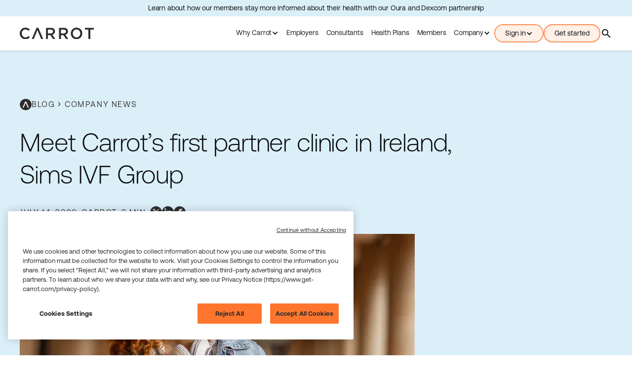

--- FILE ---
content_type: text/html
request_url: https://www.get-carrot.com/blog/meet-carrots-first-partner-clinic-in-ireland-sims-ivf-group
body_size: 16893
content:
<!DOCTYPE html><!-- Last Published: Tue Jan 13 2026 20:36:18 GMT+0000 (Coordinated Universal Time) --><html data-wf-domain="web.get-carrot.com" data-wf-page="6650c95fdb98b33f3843d2c2" data-wf-site="6650c95fdb98b33f3843d2ce" data-wf-intellimize-customer-id="117523419" lang="en-US" data-wf-collection="6650c95fdb98b33f3843d301" data-wf-item-slug="meet-carrots-first-partner-clinic-in-ireland-sims-ivf-group"><head><meta charset="utf-8"/><title>Meet Carrot’s first partner clinic in Ireland, Sims IVF Group</title><link rel="alternate" hrefLang="x-default" href="https://www.get-carrot.com/blog/meet-carrots-first-partner-clinic-in-ireland-sims-ivf-group"/><link rel="alternate" hrefLang="en-US" href="https://www.get-carrot.com/blog/meet-carrots-first-partner-clinic-in-ireland-sims-ivf-group"/><link rel="alternate" hrefLang="en-CA" href="https://www.get-carrot.com/en-ca/blog/meet-carrots-first-partner-clinic-in-ireland-sims-ivf-group"/><link rel="alternate" hrefLang="en-IE" href="https://www.get-carrot.com/en-ie/blog/meet-carrots-first-partner-clinic-in-ireland-sims-ivf-group"/><link rel="alternate" hrefLang="en-AE" href="https://www.get-carrot.com/en-ae/blog/meet-carrots-first-partner-clinic-in-ireland-sims-ivf-group"/><meta content="Sims IVF Group, the largest Irish provider of fertility services, has joined Carrot as our first partner clinic in Ireland." name="description"/><meta content="Meet Carrot’s first partner clinic in Ireland, Sims IVF Group | Carrot" property="og:title"/><meta content="Sims IVF Group, the largest Irish provider of fertility services, has joined Carrot as our first partner clinic in Ireland." property="og:description"/><meta content="https://cdn.prod.website-files.com/6650c95fdb98b33f3843d2ee/6650c95fdb98b33f3843e4a1_Meet%20Carrot%E2%80%99s%20first%20partner%20clinic%20in%20Ireland.avif" property="og:image"/><meta content="Meet Carrot’s first partner clinic in Ireland, Sims IVF Group | Carrot" property="twitter:title"/><meta content="Sims IVF Group, the largest Irish provider of fertility services, has joined Carrot as our first partner clinic in Ireland." property="twitter:description"/><meta content="https://cdn.prod.website-files.com/6650c95fdb98b33f3843d2ee/6650c95fdb98b33f3843e4a1_Meet%20Carrot%E2%80%99s%20first%20partner%20clinic%20in%20Ireland.avif" property="twitter:image"/><meta property="og:type" content="website"/><meta content="summary_large_image" name="twitter:card"/><meta content="width=device-width, initial-scale=1" name="viewport"/><meta content="oKHakB4JCXDCSAzQ-0qpav-oXiKxkNhPbRH_8fRSLiM" name="google-site-verification"/><link href="https://cdn.prod.website-files.com/6650c95fdb98b33f3843d2ce/css/cf-staging-site.shared.2189523ef.min.css" rel="stylesheet" type="text/css" integrity="sha384-IYlSPv8Pd6NfQRd/JcSti/gqH7E3jBD/D0rsvIlNmC3xKDdjnGB7hhWptELgob6i" crossorigin="anonymous"/><script type="text/javascript">!function(o,c){var n=c.documentElement,t=" w-mod-";n.className+=t+"js",("ontouchstart"in o||o.DocumentTouch&&c instanceof DocumentTouch)&&(n.className+=t+"touch")}(window,document);</script><link href="https://cdn.prod.website-files.com/6650c95fdb98b33f3843d2ce/6650c95fdb98b33f3843d3d9_Favicon.svg" rel="shortcut icon" type="image/x-icon"/><link href="https://cdn.prod.website-files.com/636147f35c5c0767c99cf349/63921acd87fd0583e848375f_Web%20Page%20Preview.png" rel="apple-touch-icon"/><link href="https://www.get-carrot.com/blog/meet-carrots-first-partner-clinic-in-ireland-sims-ivf-group" rel="canonical"/><style>.anti-flicker, .anti-flicker * {visibility: hidden !important; opacity: 0 !important;}</style><style>[data-wf-hidden-variation], [data-wf-hidden-variation] * {
        display: none !important;
      }</style><script type="text/javascript">if (localStorage.getItem('intellimize_data_tracking_type') !== 'disabled') { localStorage.setItem('intellimize_opt_out_117523419', 'true'); } if (localStorage.getItem('intellimize_data_tracking_type') !== 'disabled') { localStorage.setItem('intellimize_data_tracking_type', 'disabled'); }</script><script type="text/javascript">(function(e){var s={r:[]};e.wf={r:s.r,ready:t=>{s.r.push(t)}}})(window)</script><script type="text/javascript">(function(e,t,p){var n=document.documentElement,s={p:[],r:[]},u={p:s.p,r:s.r,push:function(e){s.p.push(e)},ready:function(e){s.r.push(e)}};e.intellimize=u,n.className+=" "+p,setTimeout(function(){n.className=n.className.replace(RegExp(" ?"+p),"")},t)})(window, 4000, 'anti-flicker')</script><link href="https://cdn.intellimize.co/snippet/117523419.js" rel="preload" as="script"/><script type="text/javascript">var wfClientScript=document.createElement("script");wfClientScript.src="https://cdn.intellimize.co/snippet/117523419.js",wfClientScript.async=!0,wfClientScript.onerror=function(){document.documentElement.className=document.documentElement.className.replace(RegExp(" ?anti-flicker"),"")},document.head.appendChild(wfClientScript);</script><link href="https://api.intellimize.co" rel="preconnect" crossorigin="true"/><link href="https://log.intellimize.co" rel="preconnect" crossorigin="true"/><link href="https://117523419.intellimizeio.com" rel="preconnect"/><!-- OneTrust Cookies Consent Notice start for www.get-carrot.com -->

<script src="https://cdn.cookielaw.org/consent/55fd7124-8c3b-4721-ad8b-2948913aa587/otSDKStub.js"  type="text/javascript" charset="UTF-8" data-domain-script="55fd7124-8c3b-4721-ad8b-2948913aa587"></script>
<script type="text/javascript">
function OptanonWrapper() { }
</script>
<!-- OneTrust Cookies Consent Notice end for www.get-carrot.com -->


<!-- USERWAY SCRIPT -->
<script src="https://cdn.userway.org/widget.js?account=uSx4qjkoYN" defer></script>
<!-- END USERWAY SCRIPT -->

<!-- Google Tag Manager -->
<script>(function(w,d,s,l,i){w[l]=w[l]||[];w[l].push({'gtm.start':
new Date().getTime(),event:'gtm.js'});var f=d.getElementsByTagName(s)[0],
j=d.createElement(s),dl=l!='dataLayer'?'&l='+l:'';j.async=true;j.src=
'https://www.googletagmanager.com/gtm.js?id='+i+dl;f.parentNode.insertBefore(j,f);
})(window,document,'script','dataLayer','GTM-PWL9G76');</script>
<!-- End Google Tag Manager -->

<script>
  window.Webflow = window.Webflow || [];
  Webflow.push(() => {
  // Function to opt in or out based on consent preferences
  const handleWebflowAnalyticsConsent = () => {
    try {
      // Logic to check consent groups from the OneTrust cookie
      const otCookieKey = 'OptanonConsent=';
      const otCookie = document.cookie.split('; ').find(row => row.startsWith(otCookieKey));
      if (!otCookie) {
        throw new Error('OneTrust cookie not found.');
      }
      const otGroupsKey = 'groups=';
      const otGroups = decodeURIComponent(otCookie.split('&').find(row => row.startsWith(otGroupsKey)).split('=')[1]);
      // OneTrust groups: 1 = necessary, 2 = performance, 3 = functional, 4 = targeting
      const OT_FUNCTIONAL_CONSENT = '2:1'; // Ensure this matches your expected consent group
      // Check for functional cookies group
      const hasOptedIn = otGroups.indexOf(OT_FUNCTIONAL_CONSENT) !== -1;
      // Adjust Webflow Analytics opt-in/out based on consent
      if (hasOptedIn) {
        Webflow.analytics.optIn();
      } else {
        Webflow.analytics.optOut();
      }
    } catch (e) {
      console.error('Error handling OneTrust consent:', e);
    }
  };
  // Set up the OneTrust consent change listener to check when preferences change
  if (typeof OneTrust !== 'undefined' && OneTrust.OnConsentChanged) {
    OneTrust.OnConsentChanged(() => {
      handleWebflowAnalyticsConsent();
    });
  }
  // Initial check when the page loads
  handleWebflowAnalyticsConsent();
});
</script>




<script type = "application/ld+json">
{
"@context": "https://schema.org",
  "@type": "Organization",
  "name": "Carrot",
  "description": "Open the door to fertility care for every employee, everywhere. Reduce healthcare costs and drive healthier outcomes with Carrot's global fertility benefits.",
  "url": "https://www.get-carrot.com/",
  "sameAs": [
      "https://twitter.com/carrotfertility",
      "https://www.linkedin.com/company/carrot-fertility/",
      "https://www.instagram.com/carrotfertility/",
      "https://www.facebook.com/carrotfertility"
    ],
   
  "foundingDate": "2016",
  "logo": {
  "@type":"ImageObject",
  "url":"https://assets-global.website-files.com/636147f35c5c0767c99cf349/636a7da5b27a5605e190518a_Carrot%20Logo_Wordmark_CarrotGrey.svg",
  "width":"419",
  "height":"63",
  "caption":"Carrot Logo"
  },
  "founder": [
  {
      "@type": "Person",
      "name": "Tammy Sun",
      "jobTitle": "CEO"   
},
 {
      "@type": "Person",
      "name": "Dr. Asima Ahmad",
      "jobTitle": "Chief Medical Officer"
 }
 ],
 
  "address": {
   "@type": "PostalAddress",
   "streetAddress": "2829 Westown Parkway Suite 100",
   "addressLocality": "West Des Moines",
   "addressRegion": "IA",
   "postalCode": "50266",
   "addressCountry": "USA"
   }
 }
</script>

<style>
  
  html, body {
    -webkit-font-smoothing: antialiased;
    -moz-osx-font-smoothing: grayscale;
  }
  
  .anchor {
        padding-top: 65px;
        margin-top: -65px;
    }
  
  .anchorsmall {
        padding-top: 130px;
        margin-top: -130px;
    }

  .notch, .vertical-scroller-img, .sl-image, .member-image { 
    clip-path: polygon(0 0, 92% 0, 100% 10%, 100% 100%, 0 100%);
  }
  
  .w-video-wrapper { background: none !important; }
  
  .notch-top-left {
    clip-path: polygon(8% 0, 100% 0, 100% 100%, 0 100%, 0 10%);
  }
  
  .w-lightbox-backdrop {
    z-index: 9999!important;
  }
  
 
  .tippy-box[data-theme~='carrot'] {
color: #fff;
background-color: #5C5C5C;
}

.tippy-content {
max-width: 200px;
}

  @media (min-width: 768px) {
    .solution-grid-text-wrapper { 
      clip-path: polygon(0 0, 92% 0, 100% 10%, 100% 100%, 0 100%);
    }
  }
  
  
@media (min-width: 992px) {  
  .mobile-only {
  	display: none;
  }  
}
@media (max-width: 991px) {
  .tablet-up {
    display: none;
  }
}
  

  
/* One Trust Styles */

/* This update fixes the width so the close button isn't behind the userway button */  
#onetrust-consent-sdk #onetrust-banner-sdk {
    width: 80%;
    padding-top: 12px;
    padding-bottom: 12px;
}

/* This update removes an odd looking border on a button */  
#onetrust-consent-sdk #onetrust-pc-btn-handler, #onetrust-consent-sdk #onetrust-pc-btn-handler.cookie-setting-link {
    border-color: #ffffff!important;
}

  /* The next to are to remove onetrust logos */
#onetrust-pc-sdk .pc-logo {
    display: none !important;
}
  
  #onetrust-pc-sdk .ot-pc-footer-logo {
    display: none !important;
}

 /* removes the weird black border */ 
#onetrust-consent-sdk #onetrust-banner-sdk *:focus, #onetrust-consent-sdk #onetrust-banner-sdk:focus {
    outline-color: #ffffff !important;
}
  
  #onetrust-consent-sdk #onetrust-accept-btn-handler, #onetrust-banner-sdk #onetrust-reject-all-handler {
    background-color: #FE762D!important;
    border-color: #FE762D!important;
    color: #2D2D2D;
}
  
@media (max-width: 991px) {
  /* This update corrects body length for smaller screen sizes */
  #onetrust-consent-sdk #onetrust-banner-sdk {
    width: 100%;
  }
}


</style>  
<!-- [Attributes by Finsweet] Social Share -->
<script defer src="https://cdn.jsdelivr.net/npm/@finsweet/attributes-socialshare@1/socialshare.js"></script>
<!-- [Attributes by Finsweet] Table of Contents -->
<script defer src="https://cdn.jsdelivr.net/npm/@finsweet/attributes-toc@1/toc.js"></script>
<script src="https://cdn.prod.website-files.com/6650c95fdb98b33f3843d2ce%2F6544eda5f000985a163a8687%2F68951b900b476abe7f62060a%2Ffinsweetcomponentsconfig-1.0.8.js" type="module" async="" siteId="6650c95fdb98b33f3843d2ce" finsweet="components"></script></head><body><div class="custom-code-embeds"><div class="systemflow-embed w-embed"><link href="https://fonts.googleapis.com/css?family=Material+Icons|Material+Icons+Outlined|Material+Icons+Two+Tone|Material+Icons+Round|Material+Icons+Sharp&display=swap" rel="stylesheet"><style>.material-icons, .material-icons-outlined, .material-icons-two-tone, .material-icons-round, .material-icons-sharp{font-weight: normal; font-style: normal; font-size: 1.25rem; line-height: 1.25rem; display: inline-block; text-transform: none; letter-spacing: normal; word-wrap: normal; white-space: nowrap; direction: ltr; -webkit-font-smoothing: antialiased; text-rendering: optimizeLegibility; -moz-osx-font-smoothing: grayscale; font-feature-settings: 'liga';}.material-icons-s{font-size: 16px; line-height: 16px;}.embedly-embed{border-width:0px}</style></div><div class="responsive-typography-embed w-embed"><!-- Responsive Typography -->
<style>
/* Desktop and above */
html { font-size: 16px; }
/*Tablet */
@media (max-width: 991px) { html { font-size: 16px; } }
/* Mobile - Landcape */
@media (max-width: 767px) { html { font-size: 16px; } }
/* Mobile - Portrait */
@media (max-width: 479px) { html { font-size: 16px; } }
</style></div></div><div data-animation="default" data-collapse="medium" data-duration="400" data-easing="ease" data-easing2="ease" data-doc-height="1" role="banner" class="c-nav-bar-container w-nav"><div class="c-search-popup"><div class="c-search-container"><form action="/search" class="c-search-wrapper w-form"><input class="c-search w-input" maxlength="256" name="query" placeholder="Search…" type="search" id="searchweb" required=""/><input type="submit" class="c-button w-button" value="Search"/></form></div><div data-w-id="542708ec-dbfc-e913-5981-3dd99060ef05" class="c-search-close"><a data-wf-native-id-path="0a34d0f5-9192-6973-5ed4-3f7732294286:542708ec-dbfc-e913-5981-3dd99060ef06" data-wf-ao-click-engagement-tracking="true" data-wf-element-id="542708ec-dbfc-e913-5981-3dd99060ef06" data-wf-component-context="%5B%7B%22componentId%22%3A%22542708ec-dbfc-e913-5981-3dd99060eeff%22%2C%22instanceId%22%3A%220a34d0f5-9192-6973-5ed4-3f7732294286%22%7D%5D" href="#" class="material-icons search-close">close</a></div></div><div class="c-nav-bar"><div class="feature-banner-localize"><a data-wf-native-id-path="0a34d0f5-9192-6973-5ed4-3f7732294286:83b34b43-7d55-aabe-2766-ed3e4acfeac5" data-wf-ao-click-engagement-tracking="true" data-wf-element-id="83b34b43-7d55-aabe-2766-ed3e4acfeac5" data-wf-component-context="%5B%7B%22componentId%22%3A%22542708ec-dbfc-e913-5981-3dd99060eeff%22%2C%22instanceId%22%3A%220a34d0f5-9192-6973-5ed4-3f7732294286%22%7D%5D" href="https://www.get-carrot.com/blog/carrot-partners-with-oura-and-dexcom" class="feature-menu-banner w-inline-block"><div class="feature-banner-icon"><img src="https://cdn.prod.website-files.com/6650c95fdb98b33f3843d2ce/66be60f99b0a1538893a4b77_Marketing%20Updates.avif" loading="lazy" alt=""/></div><div>Learn about how our members stay more informed about their health with our Oura and Dexcom partnership</div></a></div><div class="c-nav-container"><a href="/" data-wf-native-id-path="0a34d0f5-9192-6973-5ed4-3f7732294286:542708ec-dbfc-e913-5981-3dd99060ef0a" data-wf-ao-click-engagement-tracking="true" data-wf-element-id="542708ec-dbfc-e913-5981-3dd99060ef0a" data-wf-component-context="%5B%7B%22componentId%22%3A%22542708ec-dbfc-e913-5981-3dd99060eeff%22%2C%22instanceId%22%3A%220a34d0f5-9192-6973-5ed4-3f7732294286%22%7D%5D" class="c-menu-logo w-nav-brand"><img src="https://cdn.prod.website-files.com/6650c95fdb98b33f3843d2ce/6650c95fdb98b33f3843d362_Carrot%20Logo_Wordmark_CarrotGrey.svg" loading="lazy" width="300" alt="Carrot Fertility" class="carrot-logo"/></a><div class="c-menu-right"><nav role="navigation" class="c-nav-menu w-nav-menu"><div data-w-id="542708ec-dbfc-e913-5981-3dd99060ef0e" class="w-layout-vflex c-menu-link-wrapper"><div data-hover="true" data-delay="0" class="c-mega-menu w-dropdown"><div data-wf-native-id-path="0a34d0f5-9192-6973-5ed4-3f7732294286:542708ec-dbfc-e913-5981-3dd99060ef10" data-wf-ao-click-engagement-tracking="true" data-wf-element-id="542708ec-dbfc-e913-5981-3dd99060ef10" data-wf-component-context="%5B%7B%22componentId%22%3A%22542708ec-dbfc-e913-5981-3dd99060eeff%22%2C%22instanceId%22%3A%220a34d0f5-9192-6973-5ed4-3f7732294286%22%7D%5D" class="c-nav-link c-dropdown w-dropdown-toggle"><div class="c-nav-link-inner"><div class="c-nav-link-content"><div>Why Carrot</div><div class="c-menu-dropdown-icon w-icon-dropdown-toggle"></div></div><div class="c-menu-underline"></div></div></div><nav class="c-mm-container w-dropdown-list"><div class="c-mm-wrapper"><div class="w-layout-grid c-mm-grid why-carrot"><div class="c-mm-item-wrapper-inner"><a data-wf-native-id-path="0a34d0f5-9192-6973-5ed4-3f7732294286:542708ec-dbfc-e913-5981-3dd99060ef18" data-wf-ao-click-engagement-tracking="true" data-wf-element-id="542708ec-dbfc-e913-5981-3dd99060ef18" data-wf-component-context="%5B%7B%22componentId%22%3A%22542708ec-dbfc-e913-5981-3dd99060eeff%22%2C%22instanceId%22%3A%220a34d0f5-9192-6973-5ed4-3f7732294286%22%7D%5D" href="/fertility-benefit-solution/accessible-global-coverage" class="c-mm-link-block w-inline-block"><div class="c-mm-link">Global care</div><div class="c-mm-link-small-text">Culturally competent care in 170+ countries</div></a><a data-wf-native-id-path="0a34d0f5-9192-6973-5ed4-3f7732294286:542708ec-dbfc-e913-5981-3dd99060ef1d" data-wf-ao-click-engagement-tracking="true" data-wf-element-id="542708ec-dbfc-e913-5981-3dd99060ef1d" data-wf-component-context="%5B%7B%22componentId%22%3A%22542708ec-dbfc-e913-5981-3dd99060eeff%22%2C%22instanceId%22%3A%220a34d0f5-9192-6973-5ed4-3f7732294286%22%7D%5D" href="/fertility-benefit-solution/outcomes" class="c-mm-link-block w-inline-block"><div class="c-mm-link">Clinical outcomes</div><div class="c-mm-link-small-text">Better outcomes, unparalleled cost savings</div></a><a data-wf-native-id-path="0a34d0f5-9192-6973-5ed4-3f7732294286:542708ec-dbfc-e913-5981-3dd99060ef22" data-wf-ao-click-engagement-tracking="true" data-wf-element-id="542708ec-dbfc-e913-5981-3dd99060ef22" data-wf-component-context="%5B%7B%22componentId%22%3A%22542708ec-dbfc-e913-5981-3dd99060eeff%22%2C%22instanceId%22%3A%220a34d0f5-9192-6973-5ed4-3f7732294286%22%7D%5D" href="/fertility-benefit-solution/carrot-rx" class="c-mm-link-block w-inline-block"><div class="c-mm-link">Carrot Rx</div><div class="c-mm-link-small-text">A single source for all fertility medication needs</div></a><a data-wf-native-id-path="0a34d0f5-9192-6973-5ed4-3f7732294286:542708ec-dbfc-e913-5981-3dd99060ef27" data-wf-ao-click-engagement-tracking="true" data-wf-element-id="542708ec-dbfc-e913-5981-3dd99060ef27" data-wf-component-context="%5B%7B%22componentId%22%3A%22542708ec-dbfc-e913-5981-3dd99060eeff%22%2C%22instanceId%22%3A%220a34d0f5-9192-6973-5ed4-3f7732294286%22%7D%5D" href="/fertility-benefit-solution/carrot-card" class="c-mm-link-block w-inline-block"><div class="c-mm-link">Carrot Card</div><div class="c-mm-link-small-text">The easiest, most secure way to pay for fertility care world wide</div></a><a data-wf-native-id-path="0a34d0f5-9192-6973-5ed4-3f7732294286:0a84d78a-94c6-a326-875b-ff452d2b674c" data-wf-ao-click-engagement-tracking="true" data-wf-element-id="0a84d78a-94c6-a326-875b-ff452d2b674c" data-wf-component-context="%5B%7B%22componentId%22%3A%22542708ec-dbfc-e913-5981-3dd99060eeff%22%2C%22instanceId%22%3A%220a34d0f5-9192-6973-5ed4-3f7732294286%22%7D%5D" href="/fertility-benefit-solution/sprints" class="c-mm-link-block w-inline-block"><div class="menu-feature-wrapper"><div class="c-mm-link">Sprints</div></div><div class="c-mm-link-small-text">The first-and-only metabolic-fertility program</div></a></div><div id="w-node-_542708ec-dbfc-e913-5981-3dd99060ef2c-9060eeff" class="c-mm-item-wrapper-inner"><div class="c-mm-header">Member journeys</div><div class="c-mm-divider"></div><a data-wf-native-id-path="0a34d0f5-9192-6973-5ed4-3f7732294286:542708ec-dbfc-e913-5981-3dd99060ef30" data-wf-ao-click-engagement-tracking="true" data-wf-element-id="542708ec-dbfc-e913-5981-3dd99060ef30" data-wf-component-context="%5B%7B%22componentId%22%3A%22542708ec-dbfc-e913-5981-3dd99060eeff%22%2C%22instanceId%22%3A%220a34d0f5-9192-6973-5ed4-3f7732294286%22%7D%5D" href="/journey/fertility-preservation" class="c-mm-link">Egg, sperm, embryo freezing</a><a data-wf-native-id-path="0a34d0f5-9192-6973-5ed4-3f7732294286:542708ec-dbfc-e913-5981-3dd99060ef32" data-wf-ao-click-engagement-tracking="true" data-wf-element-id="542708ec-dbfc-e913-5981-3dd99060ef32" data-wf-component-context="%5B%7B%22componentId%22%3A%22542708ec-dbfc-e913-5981-3dd99060eeff%22%2C%22instanceId%22%3A%220a34d0f5-9192-6973-5ed4-3f7732294286%22%7D%5D" href="/journey/ivf" class="c-mm-link">Assisted reproduction (IVF, IUI)</a><a data-wf-native-id-path="0a34d0f5-9192-6973-5ed4-3f7732294286:542708ec-dbfc-e913-5981-3dd99060ef34" data-wf-ao-click-engagement-tracking="true" data-wf-element-id="542708ec-dbfc-e913-5981-3dd99060ef34" data-wf-component-context="%5B%7B%22componentId%22%3A%22542708ec-dbfc-e913-5981-3dd99060eeff%22%2C%22instanceId%22%3A%220a34d0f5-9192-6973-5ed4-3f7732294286%22%7D%5D" href="/journey/gestational-surrogacy" class="c-mm-link">Gestational surrogacy</a><a data-wf-native-id-path="0a34d0f5-9192-6973-5ed4-3f7732294286:542708ec-dbfc-e913-5981-3dd99060ef36" data-wf-ao-click-engagement-tracking="true" data-wf-element-id="542708ec-dbfc-e913-5981-3dd99060ef36" data-wf-component-context="%5B%7B%22componentId%22%3A%22542708ec-dbfc-e913-5981-3dd99060eeff%22%2C%22instanceId%22%3A%220a34d0f5-9192-6973-5ed4-3f7732294286%22%7D%5D" href="/journey/adoption" class="c-mm-link">Adoption</a><a data-wf-native-id-path="0a34d0f5-9192-6973-5ed4-3f7732294286:542708ec-dbfc-e913-5981-3dd99060ef38" data-wf-ao-click-engagement-tracking="true" data-wf-element-id="542708ec-dbfc-e913-5981-3dd99060ef38" data-wf-component-context="%5B%7B%22componentId%22%3A%22542708ec-dbfc-e913-5981-3dd99060eeff%22%2C%22instanceId%22%3A%220a34d0f5-9192-6973-5ed4-3f7732294286%22%7D%5D" href="/journey/pregnancy" class="c-mm-link">Pregnancy and postpartum</a><a data-wf-native-id-path="0a34d0f5-9192-6973-5ed4-3f7732294286:542708ec-dbfc-e913-5981-3dd99060ef3a" data-wf-ao-click-engagement-tracking="true" data-wf-element-id="542708ec-dbfc-e913-5981-3dd99060ef3a" data-wf-component-context="%5B%7B%22componentId%22%3A%22542708ec-dbfc-e913-5981-3dd99060eeff%22%2C%22instanceId%22%3A%220a34d0f5-9192-6973-5ed4-3f7732294286%22%7D%5D" href="/journey/parenting-return-to-work" class="c-mm-link">Parenting and return to work</a><a data-wf-native-id-path="0a34d0f5-9192-6973-5ed4-3f7732294286:542708ec-dbfc-e913-5981-3dd99060ef3c" data-wf-ao-click-engagement-tracking="true" data-wf-element-id="542708ec-dbfc-e913-5981-3dd99060ef3c" data-wf-component-context="%5B%7B%22componentId%22%3A%22542708ec-dbfc-e913-5981-3dd99060eeff%22%2C%22instanceId%22%3A%220a34d0f5-9192-6973-5ed4-3f7732294286%22%7D%5D" href="/journey/hormonal-health" class="c-mm-link">Hormonal health</a><a data-wf-native-id-path="0a34d0f5-9192-6973-5ed4-3f7732294286:6871236d-b28b-fff4-e590-c355db25487a" data-wf-ao-click-engagement-tracking="true" data-wf-element-id="6871236d-b28b-fff4-e590-c355db25487a" data-wf-component-context="%5B%7B%22componentId%22%3A%22542708ec-dbfc-e913-5981-3dd99060eeff%22%2C%22instanceId%22%3A%220a34d0f5-9192-6973-5ed4-3f7732294286%22%7D%5D" href="/journey/mens-health" class="c-mm-link">Men&#x27;s health</a></div></div></div></nav></div></div><div data-w-id="542708ec-dbfc-e913-5981-3dd99060ef41" class="w-layout-vflex c-menu-link-wrapper"><a href="/for-employers" data-wf-native-id-path="0a34d0f5-9192-6973-5ed4-3f7732294286:542708ec-dbfc-e913-5981-3dd99060ef42" data-wf-ao-click-engagement-tracking="true" data-wf-element-id="542708ec-dbfc-e913-5981-3dd99060ef42" data-wf-component-context="%5B%7B%22componentId%22%3A%22542708ec-dbfc-e913-5981-3dd99060eeff%22%2C%22instanceId%22%3A%220a34d0f5-9192-6973-5ed4-3f7732294286%22%7D%5D" class="c-nav-link w-nav-link">Employers</a><div class="c-menu-underline"></div></div><div data-w-id="542708ec-dbfc-e913-5981-3dd99060ef45" class="w-layout-vflex c-menu-link-wrapper"><a href="/for-consultants" data-wf-native-id-path="0a34d0f5-9192-6973-5ed4-3f7732294286:542708ec-dbfc-e913-5981-3dd99060ef46" data-wf-ao-click-engagement-tracking="true" data-wf-element-id="542708ec-dbfc-e913-5981-3dd99060ef46" data-wf-component-context="%5B%7B%22componentId%22%3A%22542708ec-dbfc-e913-5981-3dd99060eeff%22%2C%22instanceId%22%3A%220a34d0f5-9192-6973-5ed4-3f7732294286%22%7D%5D" class="c-nav-link w-nav-link">Consultants</a><div class="c-menu-underline"></div></div><div data-w-id="542708ec-dbfc-e913-5981-3dd99060ef49" class="w-layout-vflex c-menu-link-wrapper"><a href="/for-health-plans" data-wf-native-id-path="0a34d0f5-9192-6973-5ed4-3f7732294286:542708ec-dbfc-e913-5981-3dd99060ef4a" data-wf-ao-click-engagement-tracking="true" data-wf-element-id="542708ec-dbfc-e913-5981-3dd99060ef4a" data-wf-component-context="%5B%7B%22componentId%22%3A%22542708ec-dbfc-e913-5981-3dd99060eeff%22%2C%22instanceId%22%3A%220a34d0f5-9192-6973-5ed4-3f7732294286%22%7D%5D" class="c-nav-link w-nav-link">Health Plans</a><div class="c-menu-underline"></div></div><div data-w-id="542708ec-dbfc-e913-5981-3dd99060ef4d" class="w-layout-vflex c-menu-link-wrapper"><a href="/for-members" data-wf-native-id-path="0a34d0f5-9192-6973-5ed4-3f7732294286:542708ec-dbfc-e913-5981-3dd99060ef4e" data-wf-ao-click-engagement-tracking="true" data-wf-element-id="542708ec-dbfc-e913-5981-3dd99060ef4e" data-wf-component-context="%5B%7B%22componentId%22%3A%22542708ec-dbfc-e913-5981-3dd99060eeff%22%2C%22instanceId%22%3A%220a34d0f5-9192-6973-5ed4-3f7732294286%22%7D%5D" class="c-nav-link w-nav-link">Members</a><div class="c-menu-underline"></div></div><div data-w-id="542708ec-dbfc-e913-5981-3dd99060ef6f" class="w-layout-vflex c-menu-link-wrapper"><div data-hover="true" data-delay="0" class="c-mega-menu w-dropdown"><div data-wf-native-id-path="0a34d0f5-9192-6973-5ed4-3f7732294286:542708ec-dbfc-e913-5981-3dd99060ef71" data-wf-ao-click-engagement-tracking="true" data-wf-element-id="542708ec-dbfc-e913-5981-3dd99060ef71" data-wf-component-context="%5B%7B%22componentId%22%3A%22542708ec-dbfc-e913-5981-3dd99060eeff%22%2C%22instanceId%22%3A%220a34d0f5-9192-6973-5ed4-3f7732294286%22%7D%5D" class="c-nav-link c-dropdown w-dropdown-toggle"><div class="c-nav-link-inner"><div class="c-nav-link-content"><div>Company</div><div class="c-menu-dropdown-icon w-icon-dropdown-toggle"></div></div><div class="c-menu-underline"></div></div></div><nav class="c-mm-container right localize-menu-adjust w-dropdown-list"><div class="c-mm-wrapper company"><div class="w-layout-grid c-mm-grid company"><div class="c-mm-item-wrapper-inner single-line"><a data-wf-native-id-path="0a34d0f5-9192-6973-5ed4-3f7732294286:542708ec-dbfc-e913-5981-3dd99060ef79" data-wf-ao-click-engagement-tracking="true" data-wf-element-id="542708ec-dbfc-e913-5981-3dd99060ef79" data-wf-component-context="%5B%7B%22componentId%22%3A%22542708ec-dbfc-e913-5981-3dd99060eeff%22%2C%22instanceId%22%3A%220a34d0f5-9192-6973-5ed4-3f7732294286%22%7D%5D" href="/company" class="c-mm-link">About Carrot</a><a data-wf-native-id-path="0a34d0f5-9192-6973-5ed4-3f7732294286:542708ec-dbfc-e913-5981-3dd99060ef7b" data-wf-ao-click-engagement-tracking="true" data-wf-element-id="542708ec-dbfc-e913-5981-3dd99060ef7b" data-wf-component-context="%5B%7B%22componentId%22%3A%22542708ec-dbfc-e913-5981-3dd99060eeff%22%2C%22instanceId%22%3A%220a34d0f5-9192-6973-5ed4-3f7732294286%22%7D%5D" href="/company/careers" class="c-mm-link">Careers</a><a data-wf-native-id-path="0a34d0f5-9192-6973-5ed4-3f7732294286:542708ec-dbfc-e913-5981-3dd99060ef81" data-wf-ao-click-engagement-tracking="true" data-wf-element-id="542708ec-dbfc-e913-5981-3dd99060ef81" data-wf-component-context="%5B%7B%22componentId%22%3A%22542708ec-dbfc-e913-5981-3dd99060eeff%22%2C%22instanceId%22%3A%220a34d0f5-9192-6973-5ed4-3f7732294286%22%7D%5D" href="/press-and-media" class="c-mm-link">Press and media</a><a data-wf-native-id-path="0a34d0f5-9192-6973-5ed4-3f7732294286:542708ec-dbfc-e913-5981-3dd99060ef83" data-wf-ao-click-engagement-tracking="true" data-wf-element-id="542708ec-dbfc-e913-5981-3dd99060ef83" data-wf-component-context="%5B%7B%22componentId%22%3A%22542708ec-dbfc-e913-5981-3dd99060eeff%22%2C%22instanceId%22%3A%220a34d0f5-9192-6973-5ed4-3f7732294286%22%7D%5D" href="/contact-us" class="c-mm-link">Contact us</a></div><div class="c-mm-item-wrapper-inner single-line"><a data-wf-native-id-path="0a34d0f5-9192-6973-5ed4-3f7732294286:542708ec-dbfc-e913-5981-3dd99060ef5b" data-wf-ao-click-engagement-tracking="true" data-wf-element-id="542708ec-dbfc-e913-5981-3dd99060ef5b" data-wf-component-context="%5B%7B%22componentId%22%3A%22542708ec-dbfc-e913-5981-3dd99060eeff%22%2C%22instanceId%22%3A%220a34d0f5-9192-6973-5ed4-3f7732294286%22%7D%5D" href="/resource-center" class="c-mm-link">Resource center</a><a data-wf-native-id-path="0a34d0f5-9192-6973-5ed4-3f7732294286:542708ec-dbfc-e913-5981-3dd99060ef5d" data-wf-ao-click-engagement-tracking="true" data-wf-element-id="542708ec-dbfc-e913-5981-3dd99060ef5d" data-wf-component-context="%5B%7B%22componentId%22%3A%22542708ec-dbfc-e913-5981-3dd99060eeff%22%2C%22instanceId%22%3A%220a34d0f5-9192-6973-5ed4-3f7732294286%22%7D%5D" href="/blog" class="c-mm-link">Blogs</a><a data-wf-native-id-path="0a34d0f5-9192-6973-5ed4-3f7732294286:542708ec-dbfc-e913-5981-3dd99060ef5f" data-wf-ao-click-engagement-tracking="true" data-wf-element-id="542708ec-dbfc-e913-5981-3dd99060ef5f" data-wf-component-context="%5B%7B%22componentId%22%3A%22542708ec-dbfc-e913-5981-3dd99060eeff%22%2C%22instanceId%22%3A%220a34d0f5-9192-6973-5ed4-3f7732294286%22%7D%5D" href="/ebooks" class="c-mm-link">Guides</a><a data-wf-native-id-path="0a34d0f5-9192-6973-5ed4-3f7732294286:542708ec-dbfc-e913-5981-3dd99060ef61" data-wf-ao-click-engagement-tracking="true" data-wf-element-id="542708ec-dbfc-e913-5981-3dd99060ef61" data-wf-component-context="%5B%7B%22componentId%22%3A%22542708ec-dbfc-e913-5981-3dd99060eeff%22%2C%22instanceId%22%3A%220a34d0f5-9192-6973-5ed4-3f7732294286%22%7D%5D" href="/case-studies" class="c-mm-link">Case studies</a><a data-wf-native-id-path="0a34d0f5-9192-6973-5ed4-3f7732294286:81dea904-1ff2-df1d-b70d-820e66830589" data-wf-ao-click-engagement-tracking="true" data-wf-element-id="81dea904-1ff2-df1d-b70d-820e66830589" data-wf-component-context="%5B%7B%22componentId%22%3A%22542708ec-dbfc-e913-5981-3dd99060eeff%22%2C%22instanceId%22%3A%220a34d0f5-9192-6973-5ed4-3f7732294286%22%7D%5D" href="/video-hub" class="c-mm-link">Videos</a></div></div></div></nav></div></div><div class="c-mobile-menu-buttons stack"><a data-w-id="d6b703b7-2916-91b7-dab6-a30a02328d95" data-wf-native-id-path="0a34d0f5-9192-6973-5ed4-3f7732294286:d6b703b7-2916-91b7-dab6-a30a02328d95" data-wf-ao-click-engagement-tracking="true" data-wf-element-id="d6b703b7-2916-91b7-dab6-a30a02328d95" data-wf-component-context="%5B%7B%22componentId%22%3A%22542708ec-dbfc-e913-5981-3dd99060eeff%22%2C%22instanceId%22%3A%220a34d0f5-9192-6973-5ed4-3f7732294286%22%7D%5D" href="/contact-us" class="carrot-btn w-inline-block"><div class="carrot-btn-inner"><div class="carrot-btn-txt">Get started</div></div><div class="carrot-btn-bg"></div></a><a data-w-id="d6b703b7-2916-91b7-dab6-a30a02328d9a" data-wf-native-id-path="0a34d0f5-9192-6973-5ed4-3f7732294286:d6b703b7-2916-91b7-dab6-a30a02328d9a" data-wf-ao-click-engagement-tracking="true" data-wf-element-id="d6b703b7-2916-91b7-dab6-a30a02328d9a" data-wf-component-context="%5B%7B%22componentId%22%3A%22542708ec-dbfc-e913-5981-3dd99060eeff%22%2C%22instanceId%22%3A%220a34d0f5-9192-6973-5ed4-3f7732294286%22%7D%5D" href="https://app.get-carrot.com/?utm_medium=cfweb&amp;utm_source=cf&amp;utm_campaign=en_c_all__jan23___&amp;utm_content=webban&amp;utm_term=" target="_blank" class="carrot-btn btn-secondary w-inline-block"><div class="carrot-btn-inner"><div class="carrot-btn-txt">Member sign in</div></div><div class="carrot-btn-bg"></div></a><a data-w-id="d6b703b7-2916-91b7-dab6-a30a02328d9f" data-wf-native-id-path="0a34d0f5-9192-6973-5ed4-3f7732294286:d6b703b7-2916-91b7-dab6-a30a02328d9f" data-wf-ao-click-engagement-tracking="true" data-wf-element-id="d6b703b7-2916-91b7-dab6-a30a02328d9f" data-wf-component-context="%5B%7B%22componentId%22%3A%22542708ec-dbfc-e913-5981-3dd99060eeff%22%2C%22instanceId%22%3A%220a34d0f5-9192-6973-5ed4-3f7732294286%22%7D%5D" href="https://connect.get-carrot.com/" target="_blank" class="carrot-btn btn-secondary w-inline-block"><div class="carrot-btn-inner"><div class="carrot-btn-txt">Provider sign in</div></div><div class="carrot-btn-bg"></div></a></div><div class="c-mobile-feature-wrapper"><a data-wf-native-id-path="0a34d0f5-9192-6973-5ed4-3f7732294286:542708ec-dbfc-e913-5981-3dd99060efa1" data-wf-ao-click-engagement-tracking="true" data-wf-element-id="542708ec-dbfc-e913-5981-3dd99060efa1" data-wf-component-context="%5B%7B%22componentId%22%3A%22542708ec-dbfc-e913-5981-3dd99060eeff%22%2C%22instanceId%22%3A%220a34d0f5-9192-6973-5ed4-3f7732294286%22%7D%5D" href="/employee-advocacy/employees" class="c-menu-feature-box mobile w-inline-block"><div class="c-menu-fb-img-wrap"><img src="https://cdn.prod.website-files.com/6650c95fdb98b33f3843d2ce/6650c95fdb98b33f3843dd29_Talking-coworkers.avif" loading="lazy" alt=""/></div><div class="c-menu-fb-text"><div>How to ask your employer for fertility benefits</div><div class="c-menu-fb-small-txt"><div>Read more</div><div class="material-icons">chevron_right</div></div></div></a></div><div class="c-mobile-search-wrapper"><form action="/search" class="c-mobile-search w-form"><input class="c-search-bar w-input" maxlength="256" name="query" placeholder="Search…" type="search" id="searchmob" required=""/></form></div></nav><div class="c-button-wrapper menu"><div data-w-id="ab0510bb-c453-7cc5-702e-3e72093207a7" class="w-layout-vflex c-menu-link-wrapper"><div data-delay="0" data-hover="true" class="c-mega-menu menu-button w-dropdown"><div data-wf-native-id-path="0a34d0f5-9192-6973-5ed4-3f7732294286:ab0510bb-c453-7cc5-702e-3e72093207a9" data-wf-ao-click-engagement-tracking="true" data-wf-element-id="ab0510bb-c453-7cc5-702e-3e72093207a9" data-wf-component-context="%5B%7B%22componentId%22%3A%22542708ec-dbfc-e913-5981-3dd99060eeff%22%2C%22instanceId%22%3A%220a34d0f5-9192-6973-5ed4-3f7732294286%22%7D%5D" class="c-nav-link c-dropdown w-dropdown-toggle"><div class="c-nav-link-inner _2"><div data-w-id="ab0510bb-c453-7cc5-702e-3e72093207ab" class="carrot-btn btn-secondary nav-button"><div class="carrot-btn-inner nav-btn"><div class="carrot-btn-txt">Sign in</div><div class="c-menu-dropdown-icon w-icon-dropdown-toggle"></div></div><div class="carrot-btn-bg"></div></div></div></div><nav class="c-mm-container sign-in w-dropdown-list"><div class="c-mm-wrapper sign-in"><div class="sign-in-wrapper"><a data-wf-native-id-path="0a34d0f5-9192-6973-5ed4-3f7732294286:ab0510bb-c453-7cc5-702e-3e72093207b4" data-wf-ao-click-engagement-tracking="true" data-wf-element-id="ab0510bb-c453-7cc5-702e-3e72093207b4" data-wf-component-context="%5B%7B%22componentId%22%3A%22542708ec-dbfc-e913-5981-3dd99060eeff%22%2C%22instanceId%22%3A%220a34d0f5-9192-6973-5ed4-3f7732294286%22%7D%5D" href="https://app.get-carrot.com/?utm_medium=cfweb&amp;utm_source=cf&amp;utm_campaign=en_c_all__jan23___&amp;utm_content=webban&amp;utm_term=&amp;_gl=1*merg4a*_gcl_au*OTMxMjk5OS4xNzQ4MzY1ODIx" target="_blank" class="sign-in-link">Member sign in</a><a data-wf-native-id-path="0a34d0f5-9192-6973-5ed4-3f7732294286:ab0510bb-c453-7cc5-702e-3e72093207b6" data-wf-ao-click-engagement-tracking="true" data-wf-element-id="ab0510bb-c453-7cc5-702e-3e72093207b6" data-wf-component-context="%5B%7B%22componentId%22%3A%22542708ec-dbfc-e913-5981-3dd99060eeff%22%2C%22instanceId%22%3A%220a34d0f5-9192-6973-5ed4-3f7732294286%22%7D%5D" href="https://connect.get-carrot.com/" target="_blank" class="sign-in-link">Provider sign in</a></div></div></nav></div></div><a data-w-id="042d2381-af88-d6fa-9e0d-14d1f90e59c2" data-wf-native-id-path="0a34d0f5-9192-6973-5ed4-3f7732294286:042d2381-af88-d6fa-9e0d-14d1f90e59c2" data-wf-ao-click-engagement-tracking="true" data-wf-element-id="042d2381-af88-d6fa-9e0d-14d1f90e59c2" data-wf-component-context="%5B%7B%22componentId%22%3A%22542708ec-dbfc-e913-5981-3dd99060eeff%22%2C%22instanceId%22%3A%220a34d0f5-9192-6973-5ed4-3f7732294286%22%7D%5D" href="/contact-us" class="carrot-btn nav-button w-inline-block"><div class="carrot-btn-inner"><div class="carrot-btn-txt">Get started</div></div><div class="carrot-btn-bg"></div></a><div data-w-id="fea831a0-c198-0d31-661d-3af6d19434d2" class="search-icon-wrapper"><div class="material-icons c-search-icon">search</div></div></div></div><div class="cf-menu-button w-nav-button"><div class="cf-menu-icon hamburger w-icon-nav-menu"></div></div></div></div></div><section class="blog-hero"><div class="w-layout-blockcontainer c-container w-container"><div class="blog-hero-wrapper"><div class="breadcrumbs"><div class="carrot-icon-heading breadcrumbs"><div class="carrot-heading-icon-wrapper small"><img src="https://cdn.prod.website-files.com/6650c95fdb98b33f3843d2ce/6809376c5c7799a253692777_Carrot%20A%20brandmark.svg" loading="lazy" alt=""/></div><a data-wf-native-id-path="bfeb90ed-4310-2638-cab1-28a8ef55b3ff" data-wf-ao-click-engagement-tracking="true" data-wf-element-id="bfeb90ed-4310-2638-cab1-28a8ef55b3ff" href="/blog" class="breadcrumbs-link">blog</a></div><div class="breadcrumbs-chevron">chevron_right</div><div class="breadcrumbs-link no-link">Company news</div></div><h1 class="c-h1 blog--h1">Meet Carrot’s first partner clinic in Ireland, Sims IVF Group</h1><div class="blog-data"><div>July 14, 2020</div><div class="blog-hero-bullet w-embed">&bull;</div><div>Carrot</div><div class="blog-hero-bullet w-embed">&bull;</div><div>3 min</div><div class="blog-hero-bullet w-embed">&bull;</div><div class="blog-sharing"><a fs-socialshare-element="Twitter" data-wf-native-id-path="e0535542-bfee-4a96-5ef6-d5398bd6d037" data-wf-ao-click-engagement-tracking="true" data-wf-element-id="e0535542-bfee-4a96-5ef6-d5398bd6d037" href="#" target="_blank" class="blog-sharing-icon w-inline-block"><img src="https://cdn.prod.website-files.com/6650c95fdb98b33f3843d2ce/6684489d24e1542e115bacfc_Social-X.svg" loading="lazy" alt="Twitter Icon" class="twitter"/></a><a fs-socialshare-element="LinkedIn" data-wf-native-id-path="e0535542-bfee-4a96-5ef6-d5398bd6d039" data-wf-ao-click-engagement-tracking="true" data-wf-element-id="e0535542-bfee-4a96-5ef6-d5398bd6d039" href="#" target="_blank" class="blog-sharing-icon w-inline-block"><img src="https://cdn.prod.website-files.com/6650c95fdb98b33f3843d2ce/6684489d17069d31dfdbccfb_Social-LinkedIn.svg" loading="lazy" alt="LinkedIn Icon" class="linkedin"/></a><a fs-socialshare-element="Facebook" data-wf-native-id-path="e0535542-bfee-4a96-5ef6-d5398bd6d03b" data-wf-ao-click-engagement-tracking="true" data-wf-element-id="e0535542-bfee-4a96-5ef6-d5398bd6d03b" href="#" target="_blank" class="blog-sharing-icon w-inline-block"><img src="https://cdn.prod.website-files.com/6650c95fdb98b33f3843d2ce/6684489d541a295acc0fc460_Social-Facebook.svg" loading="lazy" alt="Twitter Icon" class="facebook"/></a></div></div><div class="w-dyn-bind-empty"></div></div><div class="blog-image-wrapper"><img src="https://cdn.prod.website-files.com/6650c95fdb98b33f3843d2ee/6650c95fdb98b33f3843e4a1_Meet%20Carrot%E2%80%99s%20first%20partner%20clinic%20in%20Ireland.avif" loading="lazy" alt="Sims IVF Group, the largest Irish provider of fertility services, has joined Carrot as our first partner clinic in Ireland." class="blog-image"/></div></div><div class="blog-hero-bottom"></div></section><section class="blog-body"><div class="w-layout-blockcontainer c-container w-container"><div class="blog-body-wrapper"><div class="blog-main"><div fs-toc-offsettop="75px" fs-toc-element="contents" class="blog-content w-richtext"><p>We’re thrilled to share that <a href="https://www.sims.ie/" data-wf-native-id-path="246164eb-13d9-ea8e-8029-19ec1e5a6158" data-wf-ao-click-engagement-tracking="true" data-wf-element-id="246164eb-13d9-ea8e-8029-19ec1e5a6158">Sims IVF Group,</a> the largest Irish provider of fertility services, has joined Carrot as our first partner clinic in Ireland. Founded more than 20 years ago, the Sims IVF Group helped pioneer in-vitro fertilization (IVF) technology in Ireland. Carrot’s partner clinics, a select group of clinics who meet rigorous standards of excellence in fertility care and patient satisfaction, have deep expertise helping patients through complex fertility care. Carrot members can now access savings on the cost of fertility treatment at the Sims IVF Group&#x27;s three locations in Dublin, Cork, and Carlow, as well as Rotunda IVF in Dublin.</p><p>Commenting on the announcement, <strong>Dr. John Kennedy, Group Medical Director of Sims IVF Group </strong>said, “Sims IVF Group is delighted to partner with Carrot and join their global network of fertility clinics. It is positive to see companies and employers recognising the need to support their employees as they navigate their fertility journey. Fertility is often a taboo subject, but we encourage employees to enquire about the fertility supports available to them as they would for other healthcare benefits, so they can avail of the financial and support services available to them in the workplace.” <br/></p><p><strong>Tammy Sun, Co-founder and CEO of Carrot Fertility </strong>added, “Carrot and Sims IVF Group have a shared commitment to provide access to inclusive, high-quality fertility care and personalized support to everyone who wants or needs it. Fertility care is a fundamental part of human healthcare. In the four years Carrot has supported employees of multinational corporations in Ireland, we’re pleased to see more and more companies recognizing the critical role fertility benefits play in the health and well-being of their employees. We’re thrilled to enter into this partnership with Sims IVF Group and look forward to supporting our members in Ireland for many years to come.”</p><p>Carrot works with more than 100 multinational companies to offer their employees fertility care and family-forming services including comprehensive telehealth resources and employer-sponsored financial benefits that can be used towards eligible fertility care and services across more than 40 countries. </p><p><br/>If you are a fertility care or family-forming service provider interested in supporting Carrot members, or you would like to learn more about working with Carrot, please email <a href="mailto:providers@get-carrot.com" data-wf-native-id-path="0e386475-7bdf-5597-a570-1641d4e7ad2b" data-wf-ao-click-engagement-tracking="true" data-wf-element-id="0e386475-7bdf-5597-a570-1641d4e7ad2b">providers@get-carrot.com</a> and we’ll be in touch.</p></div><div class="mid-blog-cta w-condition-invisible"><div class="mid-blog-cta-img-wrap"><img src="https://cdn.prod.website-files.com/plugins/Basic/assets/placeholder.60f9b1840c.svg" loading="lazy" alt="" class="mid-blog-cta-image w-dyn-bind-empty"/></div><div class="mid-blog-cta-text-wrap"><h3 class="blog-component-heading w-dyn-bind-empty"></h3><div class="w-dyn-bind-empty"></div><a data-wf--button---outline--variant="base" data-w-id="cc605c57-8035-4f6b-d42a-c213b4bd8af7" data-wf-native-id-path="401d1cb3-7882-56c7-9797-ac8bf3ba47cc:cc605c57-8035-4f6b-d42a-c213b4bd8af7" data-wf-ao-click-engagement-tracking="true" data-wf-element-id="cc605c57-8035-4f6b-d42a-c213b4bd8af7" data-wf-component-context="%5B%7B%22componentId%22%3A%22cc605c57-8035-4f6b-d42a-c213b4bd8af7%22%2C%22instanceId%22%3A%22401d1cb3-7882-56c7-9797-ac8bf3ba47cc%22%7D%5D" href="#" class="carrot-btn btn-secondary w-inline-block"><div class="carrot-btn-inner"><div class="carrot-btn-txt"></div><div class="carrot-btn-icon">arrow_forward</div></div><div class="carrot-btn-bg"></div></a></div></div><div fs-toc-offsettop="75px" fs-toc-element="contents-2" class="blog-content w-condition-invisible w-dyn-bind-empty w-richtext"></div><div class="mid-blog-cta reverse w-condition-invisible"><div class="mid-blog-cta-img-wrap"><img src="https://cdn.prod.website-files.com/plugins/Basic/assets/placeholder.60f9b1840c.svg" loading="lazy" alt="" class="mid-blog-cta-image w-dyn-bind-empty"/></div><div class="mid-blog-cta-text-wrap"><h3 class="blog-component-heading w-dyn-bind-empty"></h3><div class="w-dyn-bind-empty"></div><a data-wf--button---outline--variant="base" data-w-id="cc605c57-8035-4f6b-d42a-c213b4bd8af7" data-wf-native-id-path="477ab152-65b6-c691-49f1-b237ba4b498e:cc605c57-8035-4f6b-d42a-c213b4bd8af7" data-wf-ao-click-engagement-tracking="true" data-wf-element-id="cc605c57-8035-4f6b-d42a-c213b4bd8af7" data-wf-component-context="%5B%7B%22componentId%22%3A%22cc605c57-8035-4f6b-d42a-c213b4bd8af7%22%2C%22instanceId%22%3A%22477ab152-65b6-c691-49f1-b237ba4b498e%22%7D%5D" href="#" class="carrot-btn btn-secondary w-inline-block"><div class="carrot-btn-inner"><div class="carrot-btn-txt"></div><div class="carrot-btn-icon">arrow_forward</div></div><div class="carrot-btn-bg"></div></a></div></div><div fs-toc-offsettop="75px" fs-toc-element="contents-3" class="blog-content w-condition-invisible w-dyn-bind-empty w-richtext"></div></div><div class="blog-aside"><div class="table-of-contents w-condition-invisible"><div data-w-id="16f19fd3-f089-12a6-881c-189940d15e29" class="toc-header-wrapper"><div class="blog-aside-header">Table of contents</div><div class="toc-mobile-icon">chevron_right</div></div><div class="blog-aside-divider"></div><div class="toc-body-wrapper"><div class="toc-link-wrapper"><a data-wf-native-id-path="04c9c000-6cf8-f484-431f-ceb7ce3e24e7" data-wf-ao-click-engagement-tracking="true" data-wf-element-id="04c9c000-6cf8-f484-431f-ceb7ce3e24e7" href="/blog/meet-carrots-first-partner-clinic-in-ireland-sims-ivf-group" aria-current="page" class="toc-item w-inline-block w--current"><div fs-toc-element="link">This is some text inside of a div block.</div><div class="toc-arrow">arrow_downward</div></a></div><div class="toc-link-wrapper w-condition-invisible"><a data-wf-native-id-path="b00ca528-2c3b-4667-058e-4b8c63fdaf9b" data-wf-ao-click-engagement-tracking="true" data-wf-element-id="b00ca528-2c3b-4667-058e-4b8c63fdaf9b" href="#" class="toc-item w-inline-block"><div fs-toc-element="link-2">This is some text inside of a div block.</div><div class="toc-arrow">arrow_downward</div></a></div><div class="toc-link-wrapper w-condition-invisible"><a data-wf-native-id-path="2937ca4c-dec7-8476-ee1b-025d63340840" data-wf-ao-click-engagement-tracking="true" data-wf-element-id="2937ca4c-dec7-8476-ee1b-025d63340840" href="#" class="toc-item w-inline-block"><div fs-toc-element="link-3">This is some text inside of a div block.</div><div class="toc-arrow">arrow_downward</div></a></div></div></div><div class="newsletter"><div class="newsletter-container"><div class="newsletter-header"><div class="newsletter-icon"><img src="https://cdn.prod.website-files.com/6650c95fdb98b33f3843d2ce/67b4d4057e49c655f4d518ba_Envelope.svg" loading="lazy" alt=""/></div><div>Subscribe for more</div></div><div class="newsletter-body"><div class="newsletter-details">Benefits and fertility news, delivered once a month.</div><div class="newsletter-subscribe w-form"><form id="wf-form-Newsletter" name="wf-form-Newsletter" data-name="Newsletter" method="get" class="newsletter-form-wrapper" data-wf-page-id="6650c95fdb98b33f3843d2c2" data-wf-element-id="a0f77702-c8a9-e0be-8423-e7c42487822c" data-turnstile-sitekey="0x4AAAAAAAQTptj2So4dx43e"><input class="newsletter-field w-input" maxlength="256" name="Email" data-name="Email" placeholder="Email address" type="email" id="Email-3" required=""/><input type="submit" data-wait="Please wait..." data-wf-native-id-path="a0f77702-c8a9-e0be-8423-e7c42487822e" data-wf-ao-click-engagement-tracking="true" data-wf-element-id="a0f77702-c8a9-e0be-8423-e7c42487822e" class="carrot-btn btn-secondary w-button" value="Join the mailing list"/></form><div class="success-message w-form-done"><div class="newsletter-success-icon"><img src="https://cdn.prod.website-files.com/6650c95fdb98b33f3843d2ce/67cb437c47b7cc4e599a0b71_Message%20sent.svg" loading="lazy" alt=""/></div><div class="cf-bold">Thanks for subscribing!</div><div class="bt-0875">Your first issue arrives via e-mail at the end of the month.</div></div><div class="w-form-fail"><div>Oops! Something went wrong while submitting the form.</div></div></div></div></div></div></div></div></div></section><section class="blog-final-cta w-condition-invisible"><div class="w-layout-blockcontainer c-container w-container"><div class="blog-cta-block"><div class="blog-cta-text-wrapper"><h3 class="blog-component-heading w-dyn-bind-empty"></h3><div class="w-dyn-bind-empty"></div><div><a class="carrot-btn w-inline-block" data-wf-component-context="%5B%7B%22componentId%22%3A%226a9af894-2eee-e6f8-6782-201481e1f959%22%2C%22instanceId%22%3A%22369e54d6-6d22-039b-bb82-337b583a584d%22%7D%5D" data-wf-element-id="6a9af894-2eee-e6f8-6782-201481e1f959" data-wf-event-ids="" href="#" data-w-id="6a9af894-2eee-e6f8-6782-201481e1f959" data-wf-native-id-path="369e54d6-6d22-039b-bb82-337b583a584d:6a9af894-2eee-e6f8-6782-201481e1f959" data-wf-ao-click-engagement-tracking="true" data-wf--button---standard--variant="base"><div class="carrot-btn-inner"><div class="carrot-btn-txt"></div><div class="carrot-btn-icon">arrow_forward</div></div><div class="carrot-btn-bg"></div></a></div><div data-w-id="c77c958b-46c4-2385-71fa-3bc571167f77" class="carrot-btn w-condition-invisible"><div class="carrot-btn-inner"><div class="carrot-btn-txt w-dyn-bind-empty"></div><div class="carrot-btn-icon">arrow_forward</div></div><div style="-webkit-transform:translate3d(-101%, null, 0) scale3d(1, 1, 1) rotateX(0) rotateY(0) rotateZ(0) skew(0, 0);-moz-transform:translate3d(-101%, null, 0) scale3d(1, 1, 1) rotateX(0) rotateY(0) rotateZ(0) skew(0, 0);-ms-transform:translate3d(-101%, null, 0) scale3d(1, 1, 1) rotateX(0) rotateY(0) rotateZ(0) skew(0, 0);transform:translate3d(-101%, null, 0) scale3d(1, 1, 1) rotateX(0) rotateY(0) rotateZ(0) skew(0, 0)" class="carrot-btn-bg"></div></div></div><div class="blog-cta-bg"></div></div></div></section><section class="blog-footer-section"><div class="w-layout-blockcontainer c-container w-container"><div class="blog-footer-wrap"><div class="blog-author-wrapper"><h3 class="blog-component-heading">Written by</h3><div class="blog-author-2"><div class="blog-author-img-wrap w-condition-invisible"><img src="https://cdn.prod.website-files.com/plugins/Basic/assets/placeholder.60f9b1840c.svg" loading="lazy" alt="" class="blog-author-img w-dyn-bind-empty"/></div><div class="blog-author-text-wrap"><div class="blog-author-name">Carrot</div><div class="blog-author-title w-condition-invisible w-dyn-bind-empty"></div><div class="blog-author-divider"></div><div class="w-condition-invisible w-dyn-bind-empty"></div></div></div></div><div class="blog-survey-wrapper"><h3 class="blog-component-heading">Was this helpful?</h3><div class="w-form"><form id="wf-form-Blog-Feedback-Form" name="wf-form-Blog-Feedback-Form" data-name="Blog Feedback Form" method="get" class="lk-feedback-form blog-feedback" data-wf-page-id="6650c95fdb98b33f3843d2c2" data-wf-element-id="3912d510-72f8-a2fb-b78a-8d6eebfb1ba8" data-turnstile-sitekey="0x4AAAAAAAQTptj2So4dx43e"><div class="lk-radio-buttons"><label data-wf-native-id-path="3912d510-72f8-a2fb-b78a-8d6eebfb1bac" data-wf-ao-click-engagement-tracking="true" data-wf-element-id="3912d510-72f8-a2fb-b78a-8d6eebfb1bac" class="lk-radio-wrapper w-radio"><div class="w-form-formradioinput w-form-formradioinput--inputType-custom lk-review-radio-button blog-btn1 w-radio-input"></div><input type="radio" name="Content-Opinion" id="Positive" data-name="Content Opinion" style="opacity:0;position:absolute;z-index:-1" value="Positive"/><span class="lk-radio-label w-form-label" for="Positive">Radio</span></label><label data-wf-native-id-path="3912d510-72f8-a2fb-b78a-8d6eebfb1bb0" data-wf-ao-click-engagement-tracking="true" data-wf-element-id="3912d510-72f8-a2fb-b78a-8d6eebfb1bb0" class="lk-radio-wrapper w-radio"><div class="w-form-formradioinput w-form-formradioinput--inputType-custom lk-review-radio-button blog-btn2 w-radio-input"></div><input type="radio" name="Content-Opinion" id="Negative" data-name="Content Opinion" style="opacity:0;position:absolute;z-index:-1" value="Negative"/><span class="lk-radio-label w-form-label" for="Negative">Radio</span></label></div><div class="lk-comment-box-wrapper blog-comments"><label for="User-Feedback-3" class="lk-form-text-label">Please feel free to add more feedback below.</label><input class="c-input-field w-input" maxlength="256" name="User-Feedback" data-name="User Feedback" placeholder="" type="text" id="User-Feedback-3"/></div><div class="w-embed"><input type="hidden" name="url" data-name="URL" id="url"></div><input type="submit" data-wait="Please wait..." data-wf-native-id-path="3912d510-72f8-a2fb-b78a-8d6eebfb1bb8" data-wf-ao-click-engagement-tracking="true" data-wf-element-id="3912d510-72f8-a2fb-b78a-8d6eebfb1bb8" class="carrot-btn lk-submit w-button" value="Submit response"/></form><div class="lk-success-message blog-feedback w-form-done"><div>Thank you for your feedback.</div></div><div class="lk-error-message w-form-fail"><div>Oops! Something went wrong while submitting the form.</div></div></div></div></div></div></section><section class="blog-sub-footer"><div class="w-layout-blockcontainer c-container w-container"><div class="continued-reading-wrapper"><div class="c-section-title"><h2 class="blog-component-heading">Continue reading</h2></div><div id="w-node-_06e0b92e-50f8-f769-3187-0b75bacb3c67-3843d2c2" class="w-dyn-list"><div role="list" class="c-resource-grid w-dyn-items"><div role="listitem" class="w-dyn-item"><a data-w-id="06e0b92e-50f8-f769-3187-0b75bacb3c6a" data-wf-native-id-path="06e0b92e-50f8-f769-3187-0b75bacb3c6a_instance-0" data-wf-ao-click-engagement-tracking="true" data-wf-element-id="06e0b92e-50f8-f769-3187-0b75bacb3c6a" data-wf-cms-context="%5B%7B%22collectionId%22%3A%226650c95fdb98b33f3843d301%22%2C%22itemId%22%3A%22692f2758f16acb05a7460a03%22%7D%5D" href="/blog/carrot-collective" class="c-resource-card img-top light-bg link-card w-inline-block"><div class="c-resource-card-img-wrap"><img loading="lazy" src="https://cdn.prod.website-files.com/6650c95fdb98b33f3843d2ee/692f27bfa1bfb76b8f4d3010_aCarrot%20Collective-Hero2.jpg" alt="" sizes="(max-width: 767px) 100vw, (max-width: 991px) 726.625px, 939.15625px" srcset="https://cdn.prod.website-files.com/6650c95fdb98b33f3843d2ee/692f27bfa1bfb76b8f4d3010_aCarrot%20Collective-Hero2-p-500.jpg 500w, https://cdn.prod.website-files.com/6650c95fdb98b33f3843d2ee/692f27bfa1bfb76b8f4d3010_aCarrot%20Collective-Hero2-p-800.jpg 800w, https://cdn.prod.website-files.com/6650c95fdb98b33f3843d2ee/692f27bfa1bfb76b8f4d3010_aCarrot%20Collective-Hero2-p-1080.jpg 1080w, https://cdn.prod.website-files.com/6650c95fdb98b33f3843d2ee/692f27bfa1bfb76b8f4d3010_aCarrot%20Collective-Hero2.jpg 1200w" class="c-resource-card-img"/></div><div class="c-resource-card-text-wrap light-bg"><h3 class="c-h3 resource-header">Carrot Collective: Highly vetted products, lower prices — all in one place</h3><div data-w-id="8e766f3a-f8f9-1ccc-00a7-6075fb4d208c" class="carrot-btn text-btn"><div class="carrot-btn-inner"><div class="carrot-btn-txt">Learn more</div><div class="carrot-btn-icon orange">arrow_forward</div></div><div class="carrot-btn-underline"><div class="carrot-btn-underline-inner"></div></div></div></div></a></div><div role="listitem" class="w-dyn-item"><a data-w-id="06e0b92e-50f8-f769-3187-0b75bacb3c6a" data-wf-native-id-path="06e0b92e-50f8-f769-3187-0b75bacb3c6a_instance-1" data-wf-ao-click-engagement-tracking="true" data-wf-element-id="06e0b92e-50f8-f769-3187-0b75bacb3c6a" data-wf-cms-context="%5B%7B%22collectionId%22%3A%226650c95fdb98b33f3843d301%22%2C%22itemId%22%3A%22692db2f0e7a0748b59c40b5d%22%7D%5D" href="/blog/american-society-for-reproductive-medicine-trends-from-the-2025-scientific-congress" class="c-resource-card img-top light-bg link-card w-inline-block"><div class="c-resource-card-img-wrap"><img loading="lazy" src="https://cdn.prod.website-files.com/6650c95fdb98b33f3843d2ee/692db2bc758629efe58f3e7c_ASRM%20Blog.png" alt="" sizes="(max-width: 767px) 100vw, (max-width: 991px) 726.625px, 939.15625px" srcset="https://cdn.prod.website-files.com/6650c95fdb98b33f3843d2ee/692db2bc758629efe58f3e7c_ASRM%20Blog-p-500.png 500w, https://cdn.prod.website-files.com/6650c95fdb98b33f3843d2ee/692db2bc758629efe58f3e7c_ASRM%20Blog-p-800.png 800w, https://cdn.prod.website-files.com/6650c95fdb98b33f3843d2ee/692db2bc758629efe58f3e7c_ASRM%20Blog-p-1080.png 1080w, https://cdn.prod.website-files.com/6650c95fdb98b33f3843d2ee/692db2bc758629efe58f3e7c_ASRM%20Blog.png 1200w" class="c-resource-card-img"/></div><div class="c-resource-card-text-wrap light-bg"><h3 class="c-h3 resource-header">American Society for Reproductive Medicine: Trends from the 2025 Scientific Congress</h3><div data-w-id="8e766f3a-f8f9-1ccc-00a7-6075fb4d208c" class="carrot-btn text-btn"><div class="carrot-btn-inner"><div class="carrot-btn-txt">Learn more</div><div class="carrot-btn-icon orange">arrow_forward</div></div><div class="carrot-btn-underline"><div class="carrot-btn-underline-inner"></div></div></div></div></a></div><div role="listitem" class="w-dyn-item"><a data-w-id="06e0b92e-50f8-f769-3187-0b75bacb3c6a" data-wf-native-id-path="06e0b92e-50f8-f769-3187-0b75bacb3c6a_instance-2" data-wf-ao-click-engagement-tracking="true" data-wf-element-id="06e0b92e-50f8-f769-3187-0b75bacb3c6a" data-wf-cms-context="%5B%7B%22collectionId%22%3A%226650c95fdb98b33f3843d301%22%2C%22itemId%22%3A%226914900a2d4c974ce616e342%22%7D%5D" href="/blog/carrot-partners-with-oura-and-dexcom" class="c-resource-card img-top light-bg link-card w-inline-block"><div class="c-resource-card-img-wrap"><img loading="lazy" src="https://cdn.prod.website-files.com/6650c95fdb98b33f3843d2ee/69148f42950be9470b1dc4c9_Oura%20ring_blog.jpg" alt="" sizes="(max-width: 767px) 100vw, (max-width: 991px) 726.625px, 939.15625px" srcset="https://cdn.prod.website-files.com/6650c95fdb98b33f3843d2ee/69148f42950be9470b1dc4c9_Oura%20ring_blog-p-500.jpg 500w, https://cdn.prod.website-files.com/6650c95fdb98b33f3843d2ee/69148f42950be9470b1dc4c9_Oura%20ring_blog-p-800.jpg 800w, https://cdn.prod.website-files.com/6650c95fdb98b33f3843d2ee/69148f42950be9470b1dc4c9_Oura%20ring_blog-p-1080.jpg 1080w, https://cdn.prod.website-files.com/6650c95fdb98b33f3843d2ee/69148f42950be9470b1dc4c9_Oura%20ring_blog.jpg 1200w" class="c-resource-card-img"/></div><div class="c-resource-card-text-wrap light-bg"><h3 class="c-h3 resource-header">Carrot partners with ŌURA and Dexcom to deliver deeper insights for members on fertility, family-building, and hormonal health journeys</h3><div data-w-id="8e766f3a-f8f9-1ccc-00a7-6075fb4d208c" class="carrot-btn text-btn"><div class="carrot-btn-inner"><div class="carrot-btn-txt">Learn more</div><div class="carrot-btn-icon orange">arrow_forward</div></div><div class="carrot-btn-underline"><div class="carrot-btn-underline-inner"></div></div></div></div></a></div></div></div></div></div></section><section class="c-footer"><div class="w-layout-blockcontainer c-container w-container"><div class="c-footer-wrapper"><div class="w-layout-grid c-footer-grid"><div id="w-node-_7b901571-44e7-1d85-ba35-b348bd83b822-bd83b81e" class="c-footer-logo-wrapper"><div class="c-footer-logo"><img src="https://cdn.prod.website-files.com/6650c95fdb98b33f3843d2ce/6650c95fdb98b33f3843d3b6_Logo-Light.webp" loading="lazy" alt="Carrot logo"/></div><a data-w-id="8c5b2a10-74fb-3677-ec15-f9061c52f8cd" data-wf-native-id-path="3d9ffe79-3e03-b970-a5d7-71a3387542b5:8c5b2a10-74fb-3677-ec15-f9061c52f8cd" data-wf-ao-click-engagement-tracking="true" data-wf-element-id="8c5b2a10-74fb-3677-ec15-f9061c52f8cd" data-wf-component-context="%5B%7B%22componentId%22%3A%227b901571-44e7-1d85-ba35-b348bd83b81e%22%2C%22instanceId%22%3A%223d9ffe79-3e03-b970-a5d7-71a3387542b5%22%7D%5D" href="/contact-us" data-wf-event-ids="157034751" class="carrot-btn w-inline-block"><div class="carrot-btn-inner"><div class="carrot-btn-txt">Request a demo</div></div><div class="carrot-btn-bg"></div></a></div><div class="c-footer-menu-wrapper"><div class="c-footer-title">Get Carrot</div><a data-wf-native-id-path="3d9ffe79-3e03-b970-a5d7-71a3387542b5:7b901571-44e7-1d85-ba35-b348bd83b82e" data-wf-ao-click-engagement-tracking="true" data-wf-element-id="7b901571-44e7-1d85-ba35-b348bd83b82e" data-wf-component-context="%5B%7B%22componentId%22%3A%227b901571-44e7-1d85-ba35-b348bd83b81e%22%2C%22instanceId%22%3A%223d9ffe79-3e03-b970-a5d7-71a3387542b5%22%7D%5D" href="/for-employers" class="c-footer-link">Employers</a><a data-wf-native-id-path="3d9ffe79-3e03-b970-a5d7-71a3387542b5:7b901571-44e7-1d85-ba35-b348bd83b830" data-wf-ao-click-engagement-tracking="true" data-wf-element-id="7b901571-44e7-1d85-ba35-b348bd83b830" data-wf-component-context="%5B%7B%22componentId%22%3A%227b901571-44e7-1d85-ba35-b348bd83b81e%22%2C%22instanceId%22%3A%223d9ffe79-3e03-b970-a5d7-71a3387542b5%22%7D%5D" href="/for-health-plans" class="c-footer-link">Health plans</a><a data-wf-native-id-path="3d9ffe79-3e03-b970-a5d7-71a3387542b5:7b901571-44e7-1d85-ba35-b348bd83b832" data-wf-ao-click-engagement-tracking="true" data-wf-element-id="7b901571-44e7-1d85-ba35-b348bd83b832" data-wf-component-context="%5B%7B%22componentId%22%3A%227b901571-44e7-1d85-ba35-b348bd83b81e%22%2C%22instanceId%22%3A%223d9ffe79-3e03-b970-a5d7-71a3387542b5%22%7D%5D" href="/for-consultants" class="c-footer-link">Consultants</a><a data-wf-native-id-path="3d9ffe79-3e03-b970-a5d7-71a3387542b5:7b901571-44e7-1d85-ba35-b348bd83b834" data-wf-ao-click-engagement-tracking="true" data-wf-element-id="7b901571-44e7-1d85-ba35-b348bd83b834" data-wf-component-context="%5B%7B%22componentId%22%3A%227b901571-44e7-1d85-ba35-b348bd83b81e%22%2C%22instanceId%22%3A%223d9ffe79-3e03-b970-a5d7-71a3387542b5%22%7D%5D" href="/for-members" class="c-footer-link">Members</a><a data-wf-native-id-path="3d9ffe79-3e03-b970-a5d7-71a3387542b5:7b901571-44e7-1d85-ba35-b348bd83b836" data-wf-ao-click-engagement-tracking="true" data-wf-element-id="7b901571-44e7-1d85-ba35-b348bd83b836" data-wf-component-context="%5B%7B%22componentId%22%3A%227b901571-44e7-1d85-ba35-b348bd83b81e%22%2C%22instanceId%22%3A%223d9ffe79-3e03-b970-a5d7-71a3387542b5%22%7D%5D" href="/fertility-benefit-solution/carrot-rx" class="c-footer-link">Carrot Rx</a><a data-wf-native-id-path="3d9ffe79-3e03-b970-a5d7-71a3387542b5:7b901571-44e7-1d85-ba35-b348bd83b838" data-wf-ao-click-engagement-tracking="true" data-wf-element-id="7b901571-44e7-1d85-ba35-b348bd83b838" data-wf-component-context="%5B%7B%22componentId%22%3A%227b901571-44e7-1d85-ba35-b348bd83b81e%22%2C%22instanceId%22%3A%223d9ffe79-3e03-b970-a5d7-71a3387542b5%22%7D%5D" href="/fertility-benefit-solution/carrot-card" class="c-footer-link">Carrot Card</a><a data-wf-native-id-path="3d9ffe79-3e03-b970-a5d7-71a3387542b5:e541e877-8631-3cf9-9e2f-3ce695608b5a" data-wf-ao-click-engagement-tracking="true" data-wf-element-id="e541e877-8631-3cf9-9e2f-3ce695608b5a" data-wf-component-context="%5B%7B%22componentId%22%3A%227b901571-44e7-1d85-ba35-b348bd83b81e%22%2C%22instanceId%22%3A%223d9ffe79-3e03-b970-a5d7-71a3387542b5%22%7D%5D" href="/fertility-benefit-solution/sprints" class="c-footer-link w-inline-block"><div class="menu-feature-wrapper"><div>Sprints</div></div></a></div><div id="w-node-_7b901571-44e7-1d85-ba35-b348bd83b83a-bd83b81e" class="c-footer-menu-wrapper"><div class="c-footer-title">Member journeys</div><a data-wf-native-id-path="3d9ffe79-3e03-b970-a5d7-71a3387542b5:7b901571-44e7-1d85-ba35-b348bd83b83d" data-wf-ao-click-engagement-tracking="true" data-wf-element-id="7b901571-44e7-1d85-ba35-b348bd83b83d" data-wf-component-context="%5B%7B%22componentId%22%3A%227b901571-44e7-1d85-ba35-b348bd83b81e%22%2C%22instanceId%22%3A%223d9ffe79-3e03-b970-a5d7-71a3387542b5%22%7D%5D" href="/journey/fertility-preservation" class="c-footer-link">Egg, sperm, and embryo freezing</a><a data-wf-native-id-path="3d9ffe79-3e03-b970-a5d7-71a3387542b5:7b901571-44e7-1d85-ba35-b348bd83b83f" data-wf-ao-click-engagement-tracking="true" data-wf-element-id="7b901571-44e7-1d85-ba35-b348bd83b83f" data-wf-component-context="%5B%7B%22componentId%22%3A%227b901571-44e7-1d85-ba35-b348bd83b81e%22%2C%22instanceId%22%3A%223d9ffe79-3e03-b970-a5d7-71a3387542b5%22%7D%5D" href="/journey/ivf" class="c-footer-link">IVF and IUI</a><a data-wf-native-id-path="3d9ffe79-3e03-b970-a5d7-71a3387542b5:7b901571-44e7-1d85-ba35-b348bd83b841" data-wf-ao-click-engagement-tracking="true" data-wf-element-id="7b901571-44e7-1d85-ba35-b348bd83b841" data-wf-component-context="%5B%7B%22componentId%22%3A%227b901571-44e7-1d85-ba35-b348bd83b81e%22%2C%22instanceId%22%3A%223d9ffe79-3e03-b970-a5d7-71a3387542b5%22%7D%5D" href="/journey/adoption" class="c-footer-link">Adoption</a><a data-wf-native-id-path="3d9ffe79-3e03-b970-a5d7-71a3387542b5:7b901571-44e7-1d85-ba35-b348bd83b843" data-wf-ao-click-engagement-tracking="true" data-wf-element-id="7b901571-44e7-1d85-ba35-b348bd83b843" data-wf-component-context="%5B%7B%22componentId%22%3A%227b901571-44e7-1d85-ba35-b348bd83b81e%22%2C%22instanceId%22%3A%223d9ffe79-3e03-b970-a5d7-71a3387542b5%22%7D%5D" href="/journey/gestational-surrogacy" class="c-footer-link">Gestational surrogacy</a><a data-wf-native-id-path="3d9ffe79-3e03-b970-a5d7-71a3387542b5:7b901571-44e7-1d85-ba35-b348bd83b845" data-wf-ao-click-engagement-tracking="true" data-wf-element-id="7b901571-44e7-1d85-ba35-b348bd83b845" data-wf-component-context="%5B%7B%22componentId%22%3A%227b901571-44e7-1d85-ba35-b348bd83b81e%22%2C%22instanceId%22%3A%223d9ffe79-3e03-b970-a5d7-71a3387542b5%22%7D%5D" href="/journey/pregnancy" class="c-footer-link">Pregnancy and postpartum</a><a data-wf-native-id-path="3d9ffe79-3e03-b970-a5d7-71a3387542b5:7b901571-44e7-1d85-ba35-b348bd83b847" data-wf-ao-click-engagement-tracking="true" data-wf-element-id="7b901571-44e7-1d85-ba35-b348bd83b847" data-wf-component-context="%5B%7B%22componentId%22%3A%227b901571-44e7-1d85-ba35-b348bd83b81e%22%2C%22instanceId%22%3A%223d9ffe79-3e03-b970-a5d7-71a3387542b5%22%7D%5D" href="/journey/parenting-return-to-work" class="c-footer-link">Parenting and return to work</a><a data-wf-native-id-path="3d9ffe79-3e03-b970-a5d7-71a3387542b5:7b901571-44e7-1d85-ba35-b348bd83b849" data-wf-ao-click-engagement-tracking="true" data-wf-element-id="7b901571-44e7-1d85-ba35-b348bd83b849" data-wf-component-context="%5B%7B%22componentId%22%3A%227b901571-44e7-1d85-ba35-b348bd83b81e%22%2C%22instanceId%22%3A%223d9ffe79-3e03-b970-a5d7-71a3387542b5%22%7D%5D" href="/journey/hormonal-health" class="c-footer-link">Hormonal health</a><a data-wf-native-id-path="3d9ffe79-3e03-b970-a5d7-71a3387542b5:5adb6b3c-efac-a31d-d376-d36b1973c75a" data-wf-ao-click-engagement-tracking="true" data-wf-element-id="5adb6b3c-efac-a31d-d376-d36b1973c75a" data-wf-component-context="%5B%7B%22componentId%22%3A%227b901571-44e7-1d85-ba35-b348bd83b81e%22%2C%22instanceId%22%3A%223d9ffe79-3e03-b970-a5d7-71a3387542b5%22%7D%5D" href="/journey/mens-health" class="c-footer-link">Men&#x27;s health</a></div><div class="c-footer-benefits-block"><div id="w-node-_7b901571-44e7-1d85-ba35-b348bd83b84e-bd83b81e" class="c-footer-menu-wrapper"><div class="c-footer-title">Resources</div><a data-wf-native-id-path="3d9ffe79-3e03-b970-a5d7-71a3387542b5:7b901571-44e7-1d85-ba35-b348bd83b851" data-wf-ao-click-engagement-tracking="true" data-wf-element-id="7b901571-44e7-1d85-ba35-b348bd83b851" data-wf-component-context="%5B%7B%22componentId%22%3A%227b901571-44e7-1d85-ba35-b348bd83b81e%22%2C%22instanceId%22%3A%223d9ffe79-3e03-b970-a5d7-71a3387542b5%22%7D%5D" href="/resource-center" class="c-footer-link">Resource center</a><a data-wf-native-id-path="3d9ffe79-3e03-b970-a5d7-71a3387542b5:7b901571-44e7-1d85-ba35-b348bd83b853" data-wf-ao-click-engagement-tracking="true" data-wf-element-id="7b901571-44e7-1d85-ba35-b348bd83b853" data-wf-component-context="%5B%7B%22componentId%22%3A%227b901571-44e7-1d85-ba35-b348bd83b81e%22%2C%22instanceId%22%3A%223d9ffe79-3e03-b970-a5d7-71a3387542b5%22%7D%5D" href="/blog" class="c-footer-link">Blog</a><a data-wf-native-id-path="3d9ffe79-3e03-b970-a5d7-71a3387542b5:7b901571-44e7-1d85-ba35-b348bd83b855" data-wf-ao-click-engagement-tracking="true" data-wf-element-id="7b901571-44e7-1d85-ba35-b348bd83b855" data-wf-component-context="%5B%7B%22componentId%22%3A%227b901571-44e7-1d85-ba35-b348bd83b81e%22%2C%22instanceId%22%3A%223d9ffe79-3e03-b970-a5d7-71a3387542b5%22%7D%5D" href="/events" class="c-footer-link">Events</a><a data-wf-native-id-path="3d9ffe79-3e03-b970-a5d7-71a3387542b5:7b901571-44e7-1d85-ba35-b348bd83b859" data-wf-ao-click-engagement-tracking="true" data-wf-element-id="7b901571-44e7-1d85-ba35-b348bd83b859" data-wf-component-context="%5B%7B%22componentId%22%3A%227b901571-44e7-1d85-ba35-b348bd83b81e%22%2C%22instanceId%22%3A%223d9ffe79-3e03-b970-a5d7-71a3387542b5%22%7D%5D" href="/ebooks" class="c-footer-link">Guides</a><a data-wf-native-id-path="3d9ffe79-3e03-b970-a5d7-71a3387542b5:7b901571-44e7-1d85-ba35-b348bd83b85b" data-wf-ao-click-engagement-tracking="true" data-wf-element-id="7b901571-44e7-1d85-ba35-b348bd83b85b" data-wf-component-context="%5B%7B%22componentId%22%3A%227b901571-44e7-1d85-ba35-b348bd83b81e%22%2C%22instanceId%22%3A%223d9ffe79-3e03-b970-a5d7-71a3387542b5%22%7D%5D" href="/case-studies" class="c-footer-link">Case studies</a><a data-wf-native-id-path="3d9ffe79-3e03-b970-a5d7-71a3387542b5:fd096ab0-1b31-faf2-670d-b838d43056b6" data-wf-ao-click-engagement-tracking="true" data-wf-element-id="fd096ab0-1b31-faf2-670d-b838d43056b6" data-wf-component-context="%5B%7B%22componentId%22%3A%227b901571-44e7-1d85-ba35-b348bd83b81e%22%2C%22instanceId%22%3A%223d9ffe79-3e03-b970-a5d7-71a3387542b5%22%7D%5D" href="/video-hub" class="c-footer-link">Videos</a></div><a data-wf-native-id-path="3d9ffe79-3e03-b970-a5d7-71a3387542b5:332f81e9-46cf-7269-0664-c4fb0187e362" data-wf-ao-click-engagement-tracking="true" data-wf-element-id="332f81e9-46cf-7269-0664-c4fb0187e362" data-wf-component-context="%5B%7B%22componentId%22%3A%227b901571-44e7-1d85-ba35-b348bd83b81e%22%2C%22instanceId%22%3A%223d9ffe79-3e03-b970-a5d7-71a3387542b5%22%7D%5D" href="/employee-advocacy/employees" class="c-footer-request w-inline-block"><div>How to ask your employer for fertility benefits</div></a></div><div class="c-footer-social-block"><div id="w-node-_7b901571-44e7-1d85-ba35-b348bd83b861-bd83b81e" class="c-footer-menu-wrapper social-icons"><div class="c-footer-title">About</div><a data-wf-native-id-path="3d9ffe79-3e03-b970-a5d7-71a3387542b5:7b901571-44e7-1d85-ba35-b348bd83b864" data-wf-ao-click-engagement-tracking="true" data-wf-element-id="7b901571-44e7-1d85-ba35-b348bd83b864" data-wf-component-context="%5B%7B%22componentId%22%3A%227b901571-44e7-1d85-ba35-b348bd83b81e%22%2C%22instanceId%22%3A%223d9ffe79-3e03-b970-a5d7-71a3387542b5%22%7D%5D" href="/company/careers" class="c-footer-link">Careers</a><a data-wf-native-id-path="3d9ffe79-3e03-b970-a5d7-71a3387542b5:7b901571-44e7-1d85-ba35-b348bd83b868" data-wf-ao-click-engagement-tracking="true" data-wf-element-id="7b901571-44e7-1d85-ba35-b348bd83b868" data-wf-component-context="%5B%7B%22componentId%22%3A%227b901571-44e7-1d85-ba35-b348bd83b81e%22%2C%22instanceId%22%3A%223d9ffe79-3e03-b970-a5d7-71a3387542b5%22%7D%5D" href="/press-and-media" class="c-footer-link">Press and media</a><a data-wf-native-id-path="3d9ffe79-3e03-b970-a5d7-71a3387542b5:7b901571-44e7-1d85-ba35-b348bd83b86a" data-wf-ao-click-engagement-tracking="true" data-wf-element-id="7b901571-44e7-1d85-ba35-b348bd83b86a" data-wf-component-context="%5B%7B%22componentId%22%3A%227b901571-44e7-1d85-ba35-b348bd83b81e%22%2C%22instanceId%22%3A%223d9ffe79-3e03-b970-a5d7-71a3387542b5%22%7D%5D" href="/contact-us" class="c-footer-link">Contact us</a><a data-wf-native-id-path="3d9ffe79-3e03-b970-a5d7-71a3387542b5:be461d54-a629-90c0-be42-ffc5d04d5c5a" data-wf-ao-click-engagement-tracking="true" data-wf-element-id="be461d54-a629-90c0-be42-ffc5d04d5c5a" data-wf-component-context="%5B%7B%22componentId%22%3A%227b901571-44e7-1d85-ba35-b348bd83b81e%22%2C%22instanceId%22%3A%223d9ffe79-3e03-b970-a5d7-71a3387542b5%22%7D%5D" href="/trust-center/modern-slavery-statement" class="c-footer-link">Modern slavery statement</a></div><div class="c-social-wrapper"><a data-wf-native-id-path="3d9ffe79-3e03-b970-a5d7-71a3387542b5:7b901571-44e7-1d85-ba35-b348bd83b86d" data-wf-ao-click-engagement-tracking="true" data-wf-element-id="7b901571-44e7-1d85-ba35-b348bd83b86d" data-wf-component-context="%5B%7B%22componentId%22%3A%227b901571-44e7-1d85-ba35-b348bd83b81e%22%2C%22instanceId%22%3A%223d9ffe79-3e03-b970-a5d7-71a3387542b5%22%7D%5D" href="https://twitter.com/CarrotFertility" target="_blank" class="c-footer-social-icon w-inline-block"><img src="https://cdn.prod.website-files.com/6650c95fdb98b33f3843d2ce/6650c95fdb98b33f3843dc2c_Xlogo.svg" loading="lazy" width="25" height="25" alt=""/></a><a data-wf-native-id-path="3d9ffe79-3e03-b970-a5d7-71a3387542b5:7b901571-44e7-1d85-ba35-b348bd83b86f" data-wf-ao-click-engagement-tracking="true" data-wf-element-id="7b901571-44e7-1d85-ba35-b348bd83b86f" data-wf-component-context="%5B%7B%22componentId%22%3A%227b901571-44e7-1d85-ba35-b348bd83b81e%22%2C%22instanceId%22%3A%223d9ffe79-3e03-b970-a5d7-71a3387542b5%22%7D%5D" href="https://www.instagram.com/carrotfertility/" target="_blank" class="c-footer-social-icon w-inline-block"><img src="https://cdn.prod.website-files.com/6650c95fdb98b33f3843d2ce/6650c95fdb98b33f3843d621_Instagram_white.svg" loading="lazy" width="25" height="25" alt="Instagram logo"/></a><a data-wf-native-id-path="3d9ffe79-3e03-b970-a5d7-71a3387542b5:7b901571-44e7-1d85-ba35-b348bd83b871" data-wf-ao-click-engagement-tracking="true" data-wf-element-id="7b901571-44e7-1d85-ba35-b348bd83b871" data-wf-component-context="%5B%7B%22componentId%22%3A%227b901571-44e7-1d85-ba35-b348bd83b81e%22%2C%22instanceId%22%3A%223d9ffe79-3e03-b970-a5d7-71a3387542b5%22%7D%5D" href="https://www.linkedin.com/company/carrot-fertility/" target="_blank" class="c-footer-social-icon w-inline-block"><img src="https://cdn.prod.website-files.com/6650c95fdb98b33f3843d2ce/6650c95fdb98b33f3843d519_LinkedIn_White.svg" loading="lazy" width="25" height="25" alt="LinkedIn Icon"/></a><a data-wf-native-id-path="3d9ffe79-3e03-b970-a5d7-71a3387542b5:7b901571-44e7-1d85-ba35-b348bd83b873" data-wf-ao-click-engagement-tracking="true" data-wf-element-id="7b901571-44e7-1d85-ba35-b348bd83b873" data-wf-component-context="%5B%7B%22componentId%22%3A%227b901571-44e7-1d85-ba35-b348bd83b81e%22%2C%22instanceId%22%3A%223d9ffe79-3e03-b970-a5d7-71a3387542b5%22%7D%5D" href="https://www.facebook.com/carrotfertility/" target="_blank" class="c-footer-social-icon w-inline-block"><img src="https://cdn.prod.website-files.com/6650c95fdb98b33f3843d2ce/6650c95fdb98b33f3843d518_Facebook_White.svg" loading="lazy" width="25" height="25" alt="Facebook icon"/></a></div><div class="newsletter-footer w-form"><form id="wf-form-Newsletter-Footer" name="wf-form-Newsletter-Footer" data-name="Newsletter Footer" method="get" data-wf-page-id="6650c95fdb98b33f3843d2c2" data-wf-element-id="bb758599-77ba-30c0-7f5f-ecff65febef4" data-turnstile-sitekey="0x4AAAAAAAQTptj2So4dx43e"><div class="footer-newsletter-text">Join our newsletter</div><input class="c-input-field w-input" maxlength="256" name="email-2" data-name="Email 2" placeholder="Your email" type="email" id="email-2" required=""/><div data-w-id="bb758599-77ba-30c0-7f5f-ecff65febef8" class="newsletter-footer-button"><div class="carrot-inline-form-button"><input type="submit" data-wait="Please wait..." data-wf-native-id-path="3d9ffe79-3e03-b970-a5d7-71a3387542b5:bb758599-77ba-30c0-7f5f-ecff65febefa" data-wf-ao-click-engagement-tracking="true" data-wf-element-id="bb758599-77ba-30c0-7f5f-ecff65febefa" data-wf-component-context="%5B%7B%22componentId%22%3A%227b901571-44e7-1d85-ba35-b348bd83b81e%22%2C%22instanceId%22%3A%223d9ffe79-3e03-b970-a5d7-71a3387542b5%22%7D%5D" class="newsletter-footer-submit w-button" value="Subscribe"/><div class="newsletter-footer-arrow-wrap"><div class="newsletter-footer-arrow">arrow_forward</div></div></div><div class="carrot-btn-underline dark-bg"><div class="carrot-btn-underline-inner"></div></div></div></form><div class="success-message footer-newsletter w-form-done"><div class="newsletter-success-icon"><img src="https://cdn.prod.website-files.com/6650c95fdb98b33f3843d2ce/67cb437c47b7cc4e599a0b71_Message%20sent.svg" loading="lazy" alt=""/></div><div class="cf-bold">Thanks for subscribing!</div><div>Your first issue arrives via e-mail at the end of the month.</div></div><div class="w-form-fail"><div>Oops! Something went wrong while submitting the form.</div></div></div></div></div><div class="c-footer-divider"></div><div class="c-sub-footer"><div class="c-subfooter-text-wrapper"><div>Carrot Card issued by Celtic Bank, a Utah-Chartered Industrial Bank, Member FDIC</div><div>©2026 Carrot. All rights reserved. <a href="/sitemap" data-wf-native-id-path="3d9ffe79-3e03-b970-a5d7-71a3387542b5:7b901571-44e7-1d85-ba35-b348bd83b87c" data-wf-ao-click-engagement-tracking="true" data-wf-element-id="7b901571-44e7-1d85-ba35-b348bd83b87c" data-wf-component-context="%5B%7B%22componentId%22%3A%227b901571-44e7-1d85-ba35-b348bd83b81e%22%2C%22instanceId%22%3A%223d9ffe79-3e03-b970-a5d7-71a3387542b5%22%7D%5D" class="c-sub-footer-link">Sitemap. </a></div><a id="cookiesettings" data-wf-native-id-path="3d9ffe79-3e03-b970-a5d7-71a3387542b5:c7b933de-4d5f-6c9b-b671-92811d1ae159" data-wf-ao-click-engagement-tracking="true" data-wf-element-id="c7b933de-4d5f-6c9b-b671-92811d1ae159" data-wf-component-context="%5B%7B%22componentId%22%3A%227b901571-44e7-1d85-ba35-b348bd83b81e%22%2C%22instanceId%22%3A%223d9ffe79-3e03-b970-a5d7-71a3387542b5%22%7D%5D" href="#" class="cookiesettings">Do not sell or share my personal information</a></div><div><div class="c-subfooter-legal-wrapper"><a data-wf-native-id-path="3d9ffe79-3e03-b970-a5d7-71a3387542b5:7b901571-44e7-1d85-ba35-b348bd83b880" data-wf-ao-click-engagement-tracking="true" data-wf-element-id="7b901571-44e7-1d85-ba35-b348bd83b880" data-wf-component-context="%5B%7B%22componentId%22%3A%227b901571-44e7-1d85-ba35-b348bd83b81e%22%2C%22instanceId%22%3A%223d9ffe79-3e03-b970-a5d7-71a3387542b5%22%7D%5D" href="/privacy-policy" class="c-sub-footer-link">Privacy</a><a data-wf-native-id-path="3d9ffe79-3e03-b970-a5d7-71a3387542b5:7b901571-44e7-1d85-ba35-b348bd83b882" data-wf-ao-click-engagement-tracking="true" data-wf-element-id="7b901571-44e7-1d85-ba35-b348bd83b882" data-wf-component-context="%5B%7B%22componentId%22%3A%227b901571-44e7-1d85-ba35-b348bd83b81e%22%2C%22instanceId%22%3A%223d9ffe79-3e03-b970-a5d7-71a3387542b5%22%7D%5D" href="/terms-conditions" class="c-sub-footer-link">Terms</a><a data-wf-native-id-path="3d9ffe79-3e03-b970-a5d7-71a3387542b5:7b901571-44e7-1d85-ba35-b348bd83b884" data-wf-ao-click-engagement-tracking="true" data-wf-element-id="7b901571-44e7-1d85-ba35-b348bd83b884" data-wf-component-context="%5B%7B%22componentId%22%3A%227b901571-44e7-1d85-ba35-b348bd83b81e%22%2C%22instanceId%22%3A%223d9ffe79-3e03-b970-a5d7-71a3387542b5%22%7D%5D" href="/trust-center" class="c-sub-footer-link">Trust center</a><a data-wf-native-id-path="3d9ffe79-3e03-b970-a5d7-71a3387542b5:7b901571-44e7-1d85-ba35-b348bd83b886" data-wf-ao-click-engagement-tracking="true" data-wf-element-id="7b901571-44e7-1d85-ba35-b348bd83b886" data-wf-component-context="%5B%7B%22componentId%22%3A%227b901571-44e7-1d85-ba35-b348bd83b81e%22%2C%22instanceId%22%3A%223d9ffe79-3e03-b970-a5d7-71a3387542b5%22%7D%5D" href="/limit-use-sensitive-personal-information" class="c-sub-footer-link">Limit the use of my sensitive personal information</a><a data-wf-native-id-path="3d9ffe79-3e03-b970-a5d7-71a3387542b5:f3326f30-dd24-8b86-62b5-28549f49c6ad" data-wf-ao-click-engagement-tracking="true" data-wf-element-id="f3326f30-dd24-8b86-62b5-28549f49c6ad" data-wf-component-context="%5B%7B%22componentId%22%3A%227b901571-44e7-1d85-ba35-b348bd83b81e%22%2C%22instanceId%22%3A%223d9ffe79-3e03-b970-a5d7-71a3387542b5%22%7D%5D" href="/privacy-policy/washington-state-addendum" class="c-sub-footer-link">Washington Consumer Health Data Privacy Policy</a></div><div class="c-social-wrapper mobile"><a data-wf-native-id-path="3d9ffe79-3e03-b970-a5d7-71a3387542b5:7b901571-44e7-1d85-ba35-b348bd83b88d" data-wf-ao-click-engagement-tracking="true" data-wf-element-id="7b901571-44e7-1d85-ba35-b348bd83b88d" data-wf-component-context="%5B%7B%22componentId%22%3A%227b901571-44e7-1d85-ba35-b348bd83b81e%22%2C%22instanceId%22%3A%223d9ffe79-3e03-b970-a5d7-71a3387542b5%22%7D%5D" href="https://twitter.com/CarrotFertility" target="_blank" class="c-footer-social-icon w-inline-block"><img src="https://cdn.prod.website-files.com/6650c95fdb98b33f3843d2ce/6650c95fdb98b33f3843dc2c_Xlogo.svg" loading="lazy" width="25" height="25" alt=""/></a><a data-wf-native-id-path="3d9ffe79-3e03-b970-a5d7-71a3387542b5:7b901571-44e7-1d85-ba35-b348bd83b88f" data-wf-ao-click-engagement-tracking="true" data-wf-element-id="7b901571-44e7-1d85-ba35-b348bd83b88f" data-wf-component-context="%5B%7B%22componentId%22%3A%227b901571-44e7-1d85-ba35-b348bd83b81e%22%2C%22instanceId%22%3A%223d9ffe79-3e03-b970-a5d7-71a3387542b5%22%7D%5D" href="https://www.instagram.com/carrotfertility/" target="_blank" class="c-footer-social-icon w-inline-block"><img src="https://cdn.prod.website-files.com/6650c95fdb98b33f3843d2ce/6650c95fdb98b33f3843d621_Instagram_white.svg" loading="lazy" width="25" height="25" alt="Instagram logo"/></a><a data-wf-native-id-path="3d9ffe79-3e03-b970-a5d7-71a3387542b5:7b901571-44e7-1d85-ba35-b348bd83b891" data-wf-ao-click-engagement-tracking="true" data-wf-element-id="7b901571-44e7-1d85-ba35-b348bd83b891" data-wf-component-context="%5B%7B%22componentId%22%3A%227b901571-44e7-1d85-ba35-b348bd83b81e%22%2C%22instanceId%22%3A%223d9ffe79-3e03-b970-a5d7-71a3387542b5%22%7D%5D" href="https://www.linkedin.com/company/carrot-fertility/" target="_blank" class="c-footer-social-icon w-inline-block"><img src="https://cdn.prod.website-files.com/6650c95fdb98b33f3843d2ce/6650c95fdb98b33f3843d519_LinkedIn_White.svg" loading="lazy" width="25" height="25" alt="LinkedIn Icon"/></a><a data-wf-native-id-path="3d9ffe79-3e03-b970-a5d7-71a3387542b5:7b901571-44e7-1d85-ba35-b348bd83b893" data-wf-ao-click-engagement-tracking="true" data-wf-element-id="7b901571-44e7-1d85-ba35-b348bd83b893" data-wf-component-context="%5B%7B%22componentId%22%3A%227b901571-44e7-1d85-ba35-b348bd83b81e%22%2C%22instanceId%22%3A%223d9ffe79-3e03-b970-a5d7-71a3387542b5%22%7D%5D" href="https://www.facebook.com/carrotfertility/" target="_blank" class="c-footer-social-icon w-inline-block"><img src="https://cdn.prod.website-files.com/6650c95fdb98b33f3843d2ce/6650c95fdb98b33f3843d518_Facebook_White.svg" loading="lazy" width="25" height="25" alt="Facebook icon"/></a></div></div><div class="c-footer-divider"></div></div></div></div></section><div class="blog-custom-code-embed w-dyn-bind-empty w-richtext"></div><div class="blog-popup-overlay"><div class="blog-popup"><div class="blog-popup-form"><div class="w-embed w-script"><script src="//content.get-carrot.com/js/forms2/js/forms2.min.js"></script>
<form id="mktoForm_"></form>
<script>MktoForms2.loadForm("//content.get-carrot.com", "418-PQJ-171", );</script></div></div><a data-w-id="772101c6-13f4-4415-d07c-a0f0d98c5777" data-wf-native-id-path="772101c6-13f4-4415-d07c-a0f0d98c5777" data-wf-ao-click-engagement-tracking="true" data-wf-element-id="772101c6-13f4-4415-d07c-a0f0d98c5777" href="#" class="blog-close-wrapper w-inline-block"><div class="close-icon">close</div></a></div></div><script src="https://d3e54v103j8qbb.cloudfront.net/js/jquery-3.5.1.min.dc5e7f18c8.js?site=6650c95fdb98b33f3843d2ce" type="text/javascript" integrity="sha256-9/aliU8dGd2tb6OSsuzixeV4y/faTqgFtohetphbbj0=" crossorigin="anonymous"></script><script src="https://cdn.prod.website-files.com/6650c95fdb98b33f3843d2ce/js/cf-staging-site.schunk.36b8fb49256177c8.js" type="text/javascript" integrity="sha384-4abIlA5/v7XaW1HMXKBgnUuhnjBYJ/Z9C1OSg4OhmVw9O3QeHJ/qJqFBERCDPv7G" crossorigin="anonymous"></script><script src="https://cdn.prod.website-files.com/6650c95fdb98b33f3843d2ce/js/cf-staging-site.schunk.84e40f14ddc44534.js" type="text/javascript" integrity="sha384-v1P0f2qzbE2ETRvMe6NcjeglUxGBIvYFYnwDYApofxrYWKnVCMP8zDKM9ktOWBEf" crossorigin="anonymous"></script><script src="https://cdn.prod.website-files.com/6650c95fdb98b33f3843d2ce/js/cf-staging-site.06b5b50f.59bb177c784a593c.js" type="text/javascript" integrity="sha384-m8XT6bZ84eouUedFruPNAPvB/lyCK0s4t+v1dQEU+jsgTmXVVzu/A1EC8kcYVYe8" crossorigin="anonymous"></script><script src="https://cdn.prod.website-files.com/gsap/3.14.2/gsap.min.js" type="text/javascript"></script><script src="https://cdn.prod.website-files.com/gsap/3.14.2/Flip.min.js" type="text/javascript"></script><script src="https://cdn.prod.website-files.com/gsap/3.14.2/SplitText.min.js" type="text/javascript"></script><script src="https://cdn.prod.website-files.com/gsap/3.14.2/ScrollTrigger.min.js" type="text/javascript"></script><script src="https://cdn.prod.website-files.com/gsap/3.14.2/Draggable.min.js" type="text/javascript"></script><script src="https://cdn.prod.website-files.com/gsap/3.14.2/InertiaPlugin.min.js" type="text/javascript"></script><script src="https://cdn.prod.website-files.com/gsap/3.14.2/DrawSVGPlugin.min.js" type="text/javascript"></script><script src="https://cdn.prod.website-files.com/gsap/3.14.2/MorphSVGPlugin.min.js" type="text/javascript"></script><script src="https://cdn.prod.website-files.com/gsap/3.14.2/MotionPathPlugin.min.js" type="text/javascript"></script><script src="https://cdn.prod.website-files.com/gsap/3.14.2/MotionPathHelper.min.js" type="text/javascript"></script><script src="https://cdn.prod.website-files.com/gsap/3.14.2/Observer.min.js" type="text/javascript"></script><script src="https://cdn.prod.website-files.com/gsap/3.14.2/PhysicsPropsPlugin.min.js" type="text/javascript"></script><script src="https://cdn.prod.website-files.com/gsap/3.14.2/ScrollSmoother.min.js" type="text/javascript"></script><script src="https://cdn.prod.website-files.com/gsap/3.14.2/ScrollToPlugin.min.js" type="text/javascript"></script><script src="https://cdn.prod.website-files.com/gsap/3.14.2/TextPlugin.min.js" type="text/javascript"></script><script src="https://cdn.prod.website-files.com/gsap/3.14.2/ScrambleTextPlugin.min.js" type="text/javascript"></script><script src="https://cdn.prod.website-files.com/gsap/3.14.2/Physics2DPlugin.min.js" type="text/javascript"></script><script src="https://cdn.prod.website-files.com/gsap/3.14.2/CustomEase.min.js" type="text/javascript"></script><script src="https://cdn.prod.website-files.com/gsap/3.14.2/CustomBounce.min.js" type="text/javascript"></script><script src="https://cdn.prod.website-files.com/gsap/3.14.2/CustomWiggle.min.js" type="text/javascript"></script><script src="https://cdn.prod.website-files.com/gsap/3.14.2/EasePack.min.js" type="text/javascript"></script><script type="text/javascript">gsap.registerPlugin(Flip,SplitText,ScrollTrigger,Draggable,InertiaPlugin,DrawSVGPlugin,MorphSVGPlugin,MotionPathPlugin,MotionPathHelper,Observer,PhysicsPropsPlugin,ScrollSmoother,ScrollToPlugin,TextPlugin,ScrambleTextPlugin,Physics2DPlugin,CustomEase,CustomBounce,CustomWiggle,EasePack);</script><!-- Google Tag Manager (noscript) -->
<noscript><iframe src="https://www.googletagmanager.com/ns.html?id=GTM-PWL9G76"
height="0" width="0" style="display:none;visibility:hidden"></iframe></noscript>
<!-- End Google Tag Manager (noscript) -->

<!-- Change Tabs on Hover. Add the attribute ms-code-onhover="click" to the tab link div -->
<script>
  document.addEventListener('DOMContentLoaded', function() {
    const hoverTabElements = document.querySelectorAll('[ms-code-onhover="click"]');

    hoverTabElements.forEach(hoverTabElement => {
      hoverTabElement.addEventListener('mouseenter', function() {
        hoverTabElement.click(); // Click on the element when hovering
      });
    });
  });
</script>

<!-- Control main menu locale display. Delete the locale from the list below to display it on the website. --> 
<script>
window.addEventListener('load',function() {
   const noLocale  = document.body.querySelectorAll('.locale-toggle[hreflang="es"], .locale-toggle[hreflang="hi"], .locale-toggle[hreflang="pt-BR"], .locale-toggle[hreflang="es-ES"], .locale-toggle[hreflang="tr"], .locale-toggle[hreflang="it"], .locale-toggle[hreflang="th"], .locale-toggle[hreflang="sr"], .locale-toggle[hreflang="de-DE"], .locale-toggle[hreflang="nl"], .locale-toggle[hreflang="ro"], .locale-toggle[hreflang="pl"], .locale-toggle[hreflang="fr-FR"], .locale-toggle[hreflang="es-AR"], .locale-toggle[hreflang="el"], .locale-toggle[hreflang="ru"], .locale-toggle[hreflang="zh-CN"], .locale-toggle[hreflang="zh-TW"], .locale-toggle[hreflang="id"], .locale-toggle[hreflang="vi"], .locale-toggle[hreflang="ar"], .locale-toggle[hreflang="ja"], .locale-toggle[hreflang="ky"], .locale-toggle[hreflang="ka"], .locale-toggle[hreflang="en-AE"]');
 
  noLocale.forEach(function(element) {
   element.style.display = 'none';
  });
});
</script>


<!-- Tooltips -->
<script src="https://unpkg.com/@popperjs/core@2/dist/umd/popper.min.js"></script>
<script src="https://unpkg.com/tippy.js@6/dist/tippy-bundle.umd.js"></script>

<script>
      // With the above scripts loaded, you can call `tippy()` with a CSS
      // selector and a `content` prop:
    tippy('[data-tippy-content]', {
    theme: 'carrot',
});
    </script>

<script>
window.addEventListener("DOMContentLoaded", (event) => {
  document.getElementById("url").value = window.location;
});
</script></body></html>

--- FILE ---
content_type: text/css
request_url: https://cdn.prod.website-files.com/6650c95fdb98b33f3843d2ce/css/cf-staging-site.shared.2189523ef.min.css
body_size: 103619
content:
html{-webkit-text-size-adjust:100%;-ms-text-size-adjust:100%;font-family:sans-serif}body{margin:0}article,aside,details,figcaption,figure,footer,header,hgroup,main,menu,nav,section,summary{display:block}audio,canvas,progress,video{vertical-align:baseline;display:inline-block}audio:not([controls]){height:0;display:none}[hidden],template{display:none}a{background-color:#0000}a:active,a:hover{outline:0}abbr[title]{border-bottom:1px dotted}b,strong{font-weight:700}dfn{font-style:italic}h1{margin:.67em 0;font-size:2em}mark{color:#000;background:#ff0}small{font-size:80%}sub,sup{vertical-align:baseline;font-size:75%;line-height:0;position:relative}sup{top:-.5em}sub{bottom:-.25em}img{border:0}svg:not(:root){overflow:hidden}hr{box-sizing:content-box;height:0}pre{overflow:auto}code,kbd,pre,samp{font-family:monospace;font-size:1em}button,input,optgroup,select,textarea{color:inherit;font:inherit;margin:0}button{overflow:visible}button,select{text-transform:none}button,html input[type=button],input[type=reset]{-webkit-appearance:button;cursor:pointer}button[disabled],html input[disabled]{cursor:default}button::-moz-focus-inner,input::-moz-focus-inner{border:0;padding:0}input{line-height:normal}input[type=checkbox],input[type=radio]{box-sizing:border-box;padding:0}input[type=number]::-webkit-inner-spin-button,input[type=number]::-webkit-outer-spin-button{height:auto}input[type=search]{-webkit-appearance:none}input[type=search]::-webkit-search-cancel-button,input[type=search]::-webkit-search-decoration{-webkit-appearance:none}legend{border:0;padding:0}textarea{overflow:auto}optgroup{font-weight:700}table{border-collapse:collapse;border-spacing:0}td,th{padding:0}@font-face{font-family:webflow-icons;src:url([data-uri])format("truetype");font-weight:400;font-style:normal}[class^=w-icon-],[class*=\ w-icon-]{speak:none;font-variant:normal;text-transform:none;-webkit-font-smoothing:antialiased;-moz-osx-font-smoothing:grayscale;font-style:normal;font-weight:400;line-height:1;font-family:webflow-icons!important}.w-icon-slider-right:before{content:""}.w-icon-slider-left:before{content:""}.w-icon-nav-menu:before{content:""}.w-icon-arrow-down:before,.w-icon-dropdown-toggle:before{content:""}.w-icon-file-upload-remove:before{content:""}.w-icon-file-upload-icon:before{content:""}*{box-sizing:border-box}html{height:100%}body{color:#333;background-color:#fff;min-height:100%;margin:0;font-family:Arial,sans-serif;font-size:14px;line-height:20px}img{vertical-align:middle;max-width:100%;display:inline-block}html.w-mod-touch *{background-attachment:scroll!important}.w-block{display:block}.w-inline-block{max-width:100%;display:inline-block}.w-clearfix:before,.w-clearfix:after{content:" ";grid-area:1/1/2/2;display:table}.w-clearfix:after{clear:both}.w-hidden{display:none}.w-button{color:#fff;line-height:inherit;cursor:pointer;background-color:#3898ec;border:0;border-radius:0;padding:9px 15px;text-decoration:none;display:inline-block}input.w-button{-webkit-appearance:button}html[data-w-dynpage] [data-w-cloak]{color:#0000!important}.w-code-block{margin:unset}pre.w-code-block code{all:inherit}.w-optimization{display:contents}.w-webflow-badge,.w-webflow-badge>img{box-sizing:unset;width:unset;height:unset;max-height:unset;max-width:unset;min-height:unset;min-width:unset;margin:unset;padding:unset;float:unset;clear:unset;border:unset;border-radius:unset;background:unset;background-image:unset;background-position:unset;background-size:unset;background-repeat:unset;background-origin:unset;background-clip:unset;background-attachment:unset;background-color:unset;box-shadow:unset;transform:unset;direction:unset;font-family:unset;font-weight:unset;color:unset;font-size:unset;line-height:unset;font-style:unset;font-variant:unset;text-align:unset;letter-spacing:unset;-webkit-text-decoration:unset;text-decoration:unset;text-indent:unset;text-transform:unset;list-style-type:unset;text-shadow:unset;vertical-align:unset;cursor:unset;white-space:unset;word-break:unset;word-spacing:unset;word-wrap:unset;transition:unset}.w-webflow-badge{white-space:nowrap;cursor:pointer;box-shadow:0 0 0 1px #0000001a,0 1px 3px #0000001a;visibility:visible!important;opacity:1!important;z-index:2147483647!important;color:#aaadb0!important;overflow:unset!important;background-color:#fff!important;border-radius:3px!important;width:auto!important;height:auto!important;margin:0!important;padding:6px!important;font-size:12px!important;line-height:14px!important;text-decoration:none!important;display:inline-block!important;position:fixed!important;inset:auto 12px 12px auto!important;transform:none!important}.w-webflow-badge>img{position:unset;visibility:unset!important;opacity:1!important;vertical-align:middle!important;display:inline-block!important}h1,h2,h3,h4,h5,h6{margin-bottom:10px;font-weight:700}h1{margin-top:20px;font-size:38px;line-height:44px}h2{margin-top:20px;font-size:32px;line-height:36px}h3{margin-top:20px;font-size:24px;line-height:30px}h4{margin-top:10px;font-size:18px;line-height:24px}h5{margin-top:10px;font-size:14px;line-height:20px}h6{margin-top:10px;font-size:12px;line-height:18px}p{margin-top:0;margin-bottom:10px}blockquote{border-left:5px solid #e2e2e2;margin:0 0 10px;padding:10px 20px;font-size:18px;line-height:22px}figure{margin:0 0 10px}figcaption{text-align:center;margin-top:5px}ul,ol{margin-top:0;margin-bottom:10px;padding-left:40px}.w-list-unstyled{padding-left:0;list-style:none}.w-embed:before,.w-embed:after{content:" ";grid-area:1/1/2/2;display:table}.w-embed:after{clear:both}.w-video{width:100%;padding:0;position:relative}.w-video iframe,.w-video object,.w-video embed{border:none;width:100%;height:100%;position:absolute;top:0;left:0}fieldset{border:0;margin:0;padding:0}button,[type=button],[type=reset]{cursor:pointer;-webkit-appearance:button;border:0}.w-form{margin:0 0 15px}.w-form-done{text-align:center;background-color:#ddd;padding:20px;display:none}.w-form-fail{background-color:#ffdede;margin-top:10px;padding:10px;display:none}label{margin-bottom:5px;font-weight:700;display:block}.w-input,.w-select{color:#333;vertical-align:middle;background-color:#fff;border:1px solid #ccc;width:100%;height:38px;margin-bottom:10px;padding:8px 12px;font-size:14px;line-height:1.42857;display:block}.w-input::placeholder,.w-select::placeholder{color:#999}.w-input:focus,.w-select:focus{border-color:#3898ec;outline:0}.w-input[disabled],.w-select[disabled],.w-input[readonly],.w-select[readonly],fieldset[disabled] .w-input,fieldset[disabled] .w-select{cursor:not-allowed}.w-input[disabled]:not(.w-input-disabled),.w-select[disabled]:not(.w-input-disabled),.w-input[readonly],.w-select[readonly],fieldset[disabled]:not(.w-input-disabled) .w-input,fieldset[disabled]:not(.w-input-disabled) .w-select{background-color:#eee}textarea.w-input,textarea.w-select{height:auto}.w-select{background-color:#f3f3f3}.w-select[multiple]{height:auto}.w-form-label{cursor:pointer;margin-bottom:0;font-weight:400;display:inline-block}.w-radio{margin-bottom:5px;padding-left:20px;display:block}.w-radio:before,.w-radio:after{content:" ";grid-area:1/1/2/2;display:table}.w-radio:after{clear:both}.w-radio-input{float:left;margin:3px 0 0 -20px;line-height:normal}.w-file-upload{margin-bottom:10px;display:block}.w-file-upload-input{opacity:0;z-index:-100;width:.1px;height:.1px;position:absolute;overflow:hidden}.w-file-upload-default,.w-file-upload-uploading,.w-file-upload-success{color:#333;display:inline-block}.w-file-upload-error{margin-top:10px;display:block}.w-file-upload-default.w-hidden,.w-file-upload-uploading.w-hidden,.w-file-upload-error.w-hidden,.w-file-upload-success.w-hidden{display:none}.w-file-upload-uploading-btn{cursor:pointer;background-color:#fafafa;border:1px solid #ccc;margin:0;padding:8px 12px;font-size:14px;font-weight:400;display:flex}.w-file-upload-file{background-color:#fafafa;border:1px solid #ccc;flex-grow:1;justify-content:space-between;margin:0;padding:8px 9px 8px 11px;display:flex}.w-file-upload-file-name{font-size:14px;font-weight:400;display:block}.w-file-remove-link{cursor:pointer;width:auto;height:auto;margin-top:3px;margin-left:10px;padding:3px;display:block}.w-icon-file-upload-remove{margin:auto;font-size:10px}.w-file-upload-error-msg{color:#ea384c;padding:2px 0;display:inline-block}.w-file-upload-info{padding:0 12px;line-height:38px;display:inline-block}.w-file-upload-label{cursor:pointer;background-color:#fafafa;border:1px solid #ccc;margin:0;padding:8px 12px;font-size:14px;font-weight:400;display:inline-block}.w-icon-file-upload-icon,.w-icon-file-upload-uploading{width:20px;margin-right:8px;display:inline-block}.w-icon-file-upload-uploading{height:20px}.w-container{max-width:940px;margin-left:auto;margin-right:auto}.w-container:before,.w-container:after{content:" ";grid-area:1/1/2/2;display:table}.w-container:after{clear:both}.w-container .w-row{margin-left:-10px;margin-right:-10px}.w-row:before,.w-row:after{content:" ";grid-area:1/1/2/2;display:table}.w-row:after{clear:both}.w-row .w-row{margin-left:0;margin-right:0}.w-col{float:left;width:100%;min-height:1px;padding-left:10px;padding-right:10px;position:relative}.w-col .w-col{padding-left:0;padding-right:0}.w-col-1{width:8.33333%}.w-col-2{width:16.6667%}.w-col-3{width:25%}.w-col-4{width:33.3333%}.w-col-5{width:41.6667%}.w-col-6{width:50%}.w-col-7{width:58.3333%}.w-col-8{width:66.6667%}.w-col-9{width:75%}.w-col-10{width:83.3333%}.w-col-11{width:91.6667%}.w-col-12{width:100%}.w-hidden-main{display:none!important}@media screen and (max-width:991px){.w-container{max-width:728px}.w-hidden-main{display:inherit!important}.w-hidden-medium{display:none!important}.w-col-medium-1{width:8.33333%}.w-col-medium-2{width:16.6667%}.w-col-medium-3{width:25%}.w-col-medium-4{width:33.3333%}.w-col-medium-5{width:41.6667%}.w-col-medium-6{width:50%}.w-col-medium-7{width:58.3333%}.w-col-medium-8{width:66.6667%}.w-col-medium-9{width:75%}.w-col-medium-10{width:83.3333%}.w-col-medium-11{width:91.6667%}.w-col-medium-12{width:100%}.w-col-stack{width:100%;left:auto;right:auto}}@media screen and (max-width:767px){.w-hidden-main,.w-hidden-medium{display:inherit!important}.w-hidden-small{display:none!important}.w-row,.w-container .w-row{margin-left:0;margin-right:0}.w-col{width:100%;left:auto;right:auto}.w-col-small-1{width:8.33333%}.w-col-small-2{width:16.6667%}.w-col-small-3{width:25%}.w-col-small-4{width:33.3333%}.w-col-small-5{width:41.6667%}.w-col-small-6{width:50%}.w-col-small-7{width:58.3333%}.w-col-small-8{width:66.6667%}.w-col-small-9{width:75%}.w-col-small-10{width:83.3333%}.w-col-small-11{width:91.6667%}.w-col-small-12{width:100%}}@media screen and (max-width:479px){.w-container{max-width:none}.w-hidden-main,.w-hidden-medium,.w-hidden-small{display:inherit!important}.w-hidden-tiny{display:none!important}.w-col{width:100%}.w-col-tiny-1{width:8.33333%}.w-col-tiny-2{width:16.6667%}.w-col-tiny-3{width:25%}.w-col-tiny-4{width:33.3333%}.w-col-tiny-5{width:41.6667%}.w-col-tiny-6{width:50%}.w-col-tiny-7{width:58.3333%}.w-col-tiny-8{width:66.6667%}.w-col-tiny-9{width:75%}.w-col-tiny-10{width:83.3333%}.w-col-tiny-11{width:91.6667%}.w-col-tiny-12{width:100%}}.w-widget{position:relative}.w-widget-map{width:100%;height:400px}.w-widget-map label{width:auto;display:inline}.w-widget-map img{max-width:inherit}.w-widget-map .gm-style-iw{text-align:center}.w-widget-map .gm-style-iw>button{display:none!important}.w-widget-twitter{overflow:hidden}.w-widget-twitter-count-shim{vertical-align:top;text-align:center;background:#fff;border:1px solid #758696;border-radius:3px;width:28px;height:20px;display:inline-block;position:relative}.w-widget-twitter-count-shim *{pointer-events:none;-webkit-user-select:none;user-select:none}.w-widget-twitter-count-shim .w-widget-twitter-count-inner{text-align:center;color:#999;font-family:serif;font-size:15px;line-height:12px;position:relative}.w-widget-twitter-count-shim .w-widget-twitter-count-clear{display:block;position:relative}.w-widget-twitter-count-shim.w--large{width:36px;height:28px}.w-widget-twitter-count-shim.w--large .w-widget-twitter-count-inner{font-size:18px;line-height:18px}.w-widget-twitter-count-shim:not(.w--vertical){margin-left:5px;margin-right:8px}.w-widget-twitter-count-shim:not(.w--vertical).w--large{margin-left:6px}.w-widget-twitter-count-shim:not(.w--vertical):before,.w-widget-twitter-count-shim:not(.w--vertical):after{content:" ";pointer-events:none;border:solid #0000;width:0;height:0;position:absolute;top:50%;left:0}.w-widget-twitter-count-shim:not(.w--vertical):before{border-width:4px;border-color:#75869600 #5d6c7b #75869600 #75869600;margin-top:-4px;margin-left:-9px}.w-widget-twitter-count-shim:not(.w--vertical).w--large:before{border-width:5px;margin-top:-5px;margin-left:-10px}.w-widget-twitter-count-shim:not(.w--vertical):after{border-width:4px;border-color:#fff0 #fff #fff0 #fff0;margin-top:-4px;margin-left:-8px}.w-widget-twitter-count-shim:not(.w--vertical).w--large:after{border-width:5px;margin-top:-5px;margin-left:-9px}.w-widget-twitter-count-shim.w--vertical{width:61px;height:33px;margin-bottom:8px}.w-widget-twitter-count-shim.w--vertical:before,.w-widget-twitter-count-shim.w--vertical:after{content:" ";pointer-events:none;border:solid #0000;width:0;height:0;position:absolute;top:100%;left:50%}.w-widget-twitter-count-shim.w--vertical:before{border-width:5px;border-color:#5d6c7b #75869600 #75869600;margin-left:-5px}.w-widget-twitter-count-shim.w--vertical:after{border-width:4px;border-color:#fff #fff0 #fff0;margin-left:-4px}.w-widget-twitter-count-shim.w--vertical .w-widget-twitter-count-inner{font-size:18px;line-height:22px}.w-widget-twitter-count-shim.w--vertical.w--large{width:76px}.w-background-video{color:#fff;height:500px;position:relative;overflow:hidden}.w-background-video>video{object-fit:cover;z-index:-100;background-position:50%;background-size:cover;width:100%;height:100%;margin:auto;position:absolute;inset:-100%}.w-background-video>video::-webkit-media-controls-start-playback-button{-webkit-appearance:none;display:none!important}.w-background-video--control{background-color:#0000;padding:0;position:absolute;bottom:1em;right:1em}.w-background-video--control>[hidden]{display:none!important}.w-slider{text-align:center;clear:both;-webkit-tap-highlight-color:#0000;tap-highlight-color:#0000;background:#ddd;height:300px;position:relative}.w-slider-mask{z-index:1;white-space:nowrap;height:100%;display:block;position:relative;left:0;right:0;overflow:hidden}.w-slide{vertical-align:top;white-space:normal;text-align:left;width:100%;height:100%;display:inline-block;position:relative}.w-slider-nav{z-index:2;text-align:center;-webkit-tap-highlight-color:#0000;tap-highlight-color:#0000;height:40px;margin:auto;padding-top:10px;position:absolute;inset:auto 0 0}.w-slider-nav.w-round>div{border-radius:100%}.w-slider-nav.w-num>div{font-size:inherit;line-height:inherit;width:auto;height:auto;padding:.2em .5em}.w-slider-nav.w-shadow>div{box-shadow:0 0 3px #3336}.w-slider-nav-invert{color:#fff}.w-slider-nav-invert>div{background-color:#2226}.w-slider-nav-invert>div.w-active{background-color:#222}.w-slider-dot{cursor:pointer;background-color:#fff6;width:1em;height:1em;margin:0 3px .5em;transition:background-color .1s,color .1s;display:inline-block;position:relative}.w-slider-dot.w-active{background-color:#fff}.w-slider-dot:focus{outline:none;box-shadow:0 0 0 2px #fff}.w-slider-dot:focus.w-active{box-shadow:none}.w-slider-arrow-left,.w-slider-arrow-right{cursor:pointer;color:#fff;-webkit-tap-highlight-color:#0000;tap-highlight-color:#0000;-webkit-user-select:none;user-select:none;width:80px;margin:auto;font-size:40px;position:absolute;inset:0;overflow:hidden}.w-slider-arrow-left [class^=w-icon-],.w-slider-arrow-right [class^=w-icon-],.w-slider-arrow-left [class*=\ w-icon-],.w-slider-arrow-right [class*=\ w-icon-]{position:absolute}.w-slider-arrow-left:focus,.w-slider-arrow-right:focus{outline:0}.w-slider-arrow-left{z-index:3;right:auto}.w-slider-arrow-right{z-index:4;left:auto}.w-icon-slider-left,.w-icon-slider-right{width:1em;height:1em;margin:auto;inset:0}.w-slider-aria-label{clip:rect(0 0 0 0);border:0;width:1px;height:1px;margin:-1px;padding:0;position:absolute;overflow:hidden}.w-slider-force-show{display:block!important}.w-dropdown{text-align:left;z-index:900;margin-left:auto;margin-right:auto;display:inline-block;position:relative}.w-dropdown-btn,.w-dropdown-toggle,.w-dropdown-link{vertical-align:top;color:#222;text-align:left;white-space:nowrap;margin-left:auto;margin-right:auto;padding:20px;text-decoration:none;position:relative}.w-dropdown-toggle{-webkit-user-select:none;user-select:none;cursor:pointer;padding-right:40px;display:inline-block}.w-dropdown-toggle:focus{outline:0}.w-icon-dropdown-toggle{width:1em;height:1em;margin:auto 20px auto auto;position:absolute;top:0;bottom:0;right:0}.w-dropdown-list{background:#ddd;min-width:100%;display:none;position:absolute}.w-dropdown-list.w--open{display:block}.w-dropdown-link{color:#222;padding:10px 20px;display:block}.w-dropdown-link.w--current{color:#0082f3}.w-dropdown-link:focus{outline:0}@media screen and (max-width:767px){.w-nav-brand{padding-left:10px}}.w-lightbox-backdrop{cursor:auto;letter-spacing:normal;text-indent:0;text-shadow:none;text-transform:none;visibility:visible;white-space:normal;word-break:normal;word-spacing:normal;word-wrap:normal;color:#fff;text-align:center;z-index:2000;opacity:0;-webkit-user-select:none;-moz-user-select:none;-webkit-tap-highlight-color:transparent;background:#000000e6;outline:0;font-family:Helvetica Neue,Helvetica,Ubuntu,Segoe UI,Verdana,sans-serif;font-size:17px;font-style:normal;font-weight:300;line-height:1.2;list-style:disc;position:fixed;inset:0;-webkit-transform:translate(0)}.w-lightbox-backdrop,.w-lightbox-container{-webkit-overflow-scrolling:touch;height:100%;overflow:auto}.w-lightbox-content{height:100vh;position:relative;overflow:hidden}.w-lightbox-view{opacity:0;width:100vw;height:100vh;position:absolute}.w-lightbox-view:before{content:"";height:100vh}.w-lightbox-group,.w-lightbox-group .w-lightbox-view,.w-lightbox-group .w-lightbox-view:before{height:86vh}.w-lightbox-frame,.w-lightbox-view:before{vertical-align:middle;display:inline-block}.w-lightbox-figure{margin:0;position:relative}.w-lightbox-group .w-lightbox-figure{cursor:pointer}.w-lightbox-img{width:auto;max-width:none;height:auto}.w-lightbox-image{float:none;max-width:100vw;max-height:100vh;display:block}.w-lightbox-group .w-lightbox-image{max-height:86vh}.w-lightbox-caption{text-align:left;text-overflow:ellipsis;white-space:nowrap;background:#0006;padding:.5em 1em;position:absolute;bottom:0;left:0;right:0;overflow:hidden}.w-lightbox-embed{width:100%;height:100%;position:absolute;inset:0}.w-lightbox-control{cursor:pointer;background-position:50%;background-repeat:no-repeat;background-size:24px;width:4em;transition:all .3s;position:absolute;top:0}.w-lightbox-left{background-image:url([data-uri]);display:none;bottom:0;left:0}.w-lightbox-right{background-image:url([data-uri]);display:none;bottom:0;right:0}.w-lightbox-close{background-image:url([data-uri]);background-size:18px;height:2.6em;right:0}.w-lightbox-strip{white-space:nowrap;padding:0 1vh;line-height:0;position:absolute;bottom:0;left:0;right:0;overflow:auto hidden}.w-lightbox-item{box-sizing:content-box;cursor:pointer;width:10vh;padding:2vh 1vh;display:inline-block;-webkit-transform:translate(0,0)}.w-lightbox-active{opacity:.3}.w-lightbox-thumbnail{background:#222;height:10vh;position:relative;overflow:hidden}.w-lightbox-thumbnail-image{position:absolute;top:0;left:0}.w-lightbox-thumbnail .w-lightbox-tall{width:100%;top:50%;transform:translateY(-50%)}.w-lightbox-thumbnail .w-lightbox-wide{height:100%;left:50%;transform:translate(-50%)}.w-lightbox-spinner{box-sizing:border-box;border:5px solid #0006;border-radius:50%;width:40px;height:40px;margin-top:-20px;margin-left:-20px;animation:.8s linear infinite spin;position:absolute;top:50%;left:50%}.w-lightbox-spinner:after{content:"";border:3px solid #0000;border-bottom-color:#fff;border-radius:50%;position:absolute;inset:-4px}.w-lightbox-hide{display:none}.w-lightbox-noscroll{overflow:hidden}@media (min-width:768px){.w-lightbox-content{height:96vh;margin-top:2vh}.w-lightbox-view,.w-lightbox-view:before{height:96vh}.w-lightbox-group,.w-lightbox-group .w-lightbox-view,.w-lightbox-group .w-lightbox-view:before{height:84vh}.w-lightbox-image{max-width:96vw;max-height:96vh}.w-lightbox-group .w-lightbox-image{max-width:82.3vw;max-height:84vh}.w-lightbox-left,.w-lightbox-right{opacity:.5;display:block}.w-lightbox-close{opacity:.8}.w-lightbox-control:hover{opacity:1}}.w-lightbox-inactive,.w-lightbox-inactive:hover{opacity:0}.w-richtext:before,.w-richtext:after{content:" ";grid-area:1/1/2/2;display:table}.w-richtext:after{clear:both}.w-richtext[contenteditable=true]:before,.w-richtext[contenteditable=true]:after{white-space:initial}.w-richtext ol,.w-richtext ul{overflow:hidden}.w-richtext .w-richtext-figure-selected.w-richtext-figure-type-video div:after,.w-richtext .w-richtext-figure-selected[data-rt-type=video] div:after,.w-richtext .w-richtext-figure-selected.w-richtext-figure-type-image div,.w-richtext .w-richtext-figure-selected[data-rt-type=image] div{outline:2px solid #2895f7}.w-richtext figure.w-richtext-figure-type-video>div:after,.w-richtext figure[data-rt-type=video]>div:after{content:"";display:none;position:absolute;inset:0}.w-richtext figure{max-width:60%;position:relative}.w-richtext figure>div:before{cursor:default!important}.w-richtext figure img{width:100%}.w-richtext figure figcaption.w-richtext-figcaption-placeholder{opacity:.6}.w-richtext figure div{color:#0000;font-size:0}.w-richtext figure.w-richtext-figure-type-image,.w-richtext figure[data-rt-type=image]{display:table}.w-richtext figure.w-richtext-figure-type-image>div,.w-richtext figure[data-rt-type=image]>div{display:inline-block}.w-richtext figure.w-richtext-figure-type-image>figcaption,.w-richtext figure[data-rt-type=image]>figcaption{caption-side:bottom;display:table-caption}.w-richtext figure.w-richtext-figure-type-video,.w-richtext figure[data-rt-type=video]{width:60%;height:0}.w-richtext figure.w-richtext-figure-type-video iframe,.w-richtext figure[data-rt-type=video] iframe{width:100%;height:100%;position:absolute;top:0;left:0}.w-richtext figure.w-richtext-figure-type-video>div,.w-richtext figure[data-rt-type=video]>div{width:100%}.w-richtext figure.w-richtext-align-center{clear:both;margin-left:auto;margin-right:auto}.w-richtext figure.w-richtext-align-center.w-richtext-figure-type-image>div,.w-richtext figure.w-richtext-align-center[data-rt-type=image]>div{max-width:100%}.w-richtext figure.w-richtext-align-normal{clear:both}.w-richtext figure.w-richtext-align-fullwidth{text-align:center;clear:both;width:100%;max-width:100%;margin-left:auto;margin-right:auto;display:block}.w-richtext figure.w-richtext-align-fullwidth>div{padding-bottom:inherit;display:inline-block}.w-richtext figure.w-richtext-align-fullwidth>figcaption{display:block}.w-richtext figure.w-richtext-align-floatleft{float:left;clear:none;margin-right:15px}.w-richtext figure.w-richtext-align-floatright{float:right;clear:none;margin-left:15px}.w-nav{z-index:1000;background:#ddd;position:relative}.w-nav:before,.w-nav:after{content:" ";grid-area:1/1/2/2;display:table}.w-nav:after{clear:both}.w-nav-brand{float:left;color:#333;text-decoration:none;position:relative}.w-nav-link{vertical-align:top;color:#222;text-align:left;margin-left:auto;margin-right:auto;padding:20px;text-decoration:none;display:inline-block;position:relative}.w-nav-link.w--current{color:#0082f3}.w-nav-menu{float:right;position:relative}[data-nav-menu-open]{text-align:center;background:#c8c8c8;min-width:200px;position:absolute;top:100%;left:0;right:0;overflow:visible;display:block!important}.w--nav-link-open{display:block;position:relative}.w-nav-overlay{width:100%;display:none;position:absolute;top:100%;left:0;right:0;overflow:hidden}.w-nav-overlay [data-nav-menu-open]{top:0}.w-nav[data-animation=over-left] .w-nav-overlay{width:auto}.w-nav[data-animation=over-left] .w-nav-overlay,.w-nav[data-animation=over-left] [data-nav-menu-open]{z-index:1;top:0;right:auto}.w-nav[data-animation=over-right] .w-nav-overlay{width:auto}.w-nav[data-animation=over-right] .w-nav-overlay,.w-nav[data-animation=over-right] [data-nav-menu-open]{z-index:1;top:0;left:auto}.w-nav-button{float:right;cursor:pointer;-webkit-tap-highlight-color:#0000;tap-highlight-color:#0000;-webkit-user-select:none;user-select:none;padding:18px;font-size:24px;display:none;position:relative}.w-nav-button:focus{outline:0}.w-nav-button.w--open{color:#fff;background-color:#c8c8c8}.w-nav[data-collapse=all] .w-nav-menu{display:none}.w-nav[data-collapse=all] .w-nav-button,.w--nav-dropdown-open,.w--nav-dropdown-toggle-open{display:block}.w--nav-dropdown-list-open{position:static}@media screen and (max-width:991px){.w-nav[data-collapse=medium] .w-nav-menu{display:none}.w-nav[data-collapse=medium] .w-nav-button{display:block}}@media screen and (max-width:767px){.w-nav[data-collapse=small] .w-nav-menu{display:none}.w-nav[data-collapse=small] .w-nav-button{display:block}.w-nav-brand{padding-left:10px}}@media screen and (max-width:479px){.w-nav[data-collapse=tiny] .w-nav-menu{display:none}.w-nav[data-collapse=tiny] .w-nav-button{display:block}}.w-tabs{position:relative}.w-tabs:before,.w-tabs:after{content:" ";grid-area:1/1/2/2;display:table}.w-tabs:after{clear:both}.w-tab-menu{position:relative}.w-tab-link{vertical-align:top;text-align:left;cursor:pointer;color:#222;background-color:#ddd;padding:9px 30px;text-decoration:none;display:inline-block;position:relative}.w-tab-link.w--current{background-color:#c8c8c8}.w-tab-link:focus{outline:0}.w-tab-content{display:block;position:relative;overflow:hidden}.w-tab-pane{display:none;position:relative}.w--tab-active{display:block}@media screen and (max-width:479px){.w-tab-link{display:block}}.w-ix-emptyfix:after{content:""}@keyframes spin{0%{transform:rotate(0)}to{transform:rotate(360deg)}}.w-dyn-empty{background-color:#ddd;padding:10px}.w-dyn-hide,.w-dyn-bind-empty,.w-condition-invisible{display:none!important}.wf-layout-layout{display:grid}@font-face{font-family:Aeonik;src:url(https://cdn.prod.website-files.com/6650c95fdb98b33f3843d2ce/6650c95fdb98b33f3843d368_Aeonik-RegularItalic.woff2)format("woff2");font-weight:400;font-style:italic;font-display:swap}@font-face{font-family:Aeonik;src:url(https://cdn.prod.website-files.com/6650c95fdb98b33f3843d2ce/6650c95fdb98b33f3843d339_Aeonik-Bold.woff2)format("woff2");font-weight:700;font-style:normal;font-display:swap}@font-face{font-family:Aeonik;src:url(https://cdn.prod.website-files.com/6650c95fdb98b33f3843d2ce/6650c95fdb98b33f3843d35f_Aeonik-Light.woff2)format("woff2");font-weight:300;font-style:normal;font-display:swap}@font-face{font-family:Aeonik;src:url(https://cdn.prod.website-files.com/6650c95fdb98b33f3843d2ce/6650c95fdb98b33f3843d35c_Aeonik-LightItalic.woff2)format("woff2");font-weight:300;font-style:italic;font-display:swap}@font-face{font-family:Aeonik;src:url(https://cdn.prod.website-files.com/6650c95fdb98b33f3843d2ce/6650c95fdb98b33f3843d340_Aeonik-Regular.woff2)format("woff2");font-weight:400;font-style:normal;font-display:swap}@font-face{font-family:Aeonik;src:url(https://cdn.prod.website-files.com/6650c95fdb98b33f3843d2ce/6650c95fdb98b33f3843d33e_Aeonik-BoldItalic.woff2)format("woff2");font-weight:700;font-style:italic;font-display:swap}@font-face{font-family:Materialicons;src:url(https://cdn.prod.website-files.com/6650c95fdb98b33f3843d2ce/6650c95fdb98b33f3843de04_MaterialIcons-Regular.ttf)format("truetype");font-weight:400;font-style:normal;font-display:swap}:root{--neutral--10:white;--neutral--100:#0e0f11;--carrot-color-palette--carrot-orange:#f35b09;--neutral--80:#444;--neutral--50:#8a8a8a;--neutral--90:#2d2d2d;--primary--40\<deleted\|variable-4c84920d\>:#f35b09;--primary--60\<deleted\|variable-a2723594\>:#2f54eb;--primary--50\<deleted\|variable-f8ad4b84\>:#d46225;--primary--70\<deleted\|variable-1f47126b\>:#a94f1e;--neutral--30:#b9b9b9;--neutral--40:#a2a2a2;--primary--10\<deleted\|variable-71dfd087\>:#ffd1b9;--neutral--60:#737373;--carrot-color-palette--carrot-dark-gray:#2d2d2d;--primary--20\<deleted\|variable-23ec32d0\>:#fea473;--neutral--70:#5c5c5c;--neutral--20:#e8e8e8;--neutral--5:#ffffff80;--secondary--50\<deleted\|variable-b3ac950b\>:#7ca0b4;--corner-radius--rad-16:16px;--carrot-color-palette--carrot-white:white;--corner-radius--rad-12:12px;--carrot-color-palette--carrot-light-wheat:#f1efeb;--carrot-color-palette--carrot-wheat:#e0ddd4;--secondary--40\<deleted\|variable-4e01a941\>:#95c0d8;--carrot-green-light\<deleted\|variable-c772c8c2\>:#c8e248;--carrot-color-palette--carrot-light-gray:#e8e8e8;--carrot-color-palette--carrot-dark-blue:#06c;--corner-radius--rad-100:100px;--section-spacing--section-spacing:96px;--carrot-color-palette--carrot-med-gray:#d9d9d9;--carrot-color-palette--carrot-light-green:#e0f3b6;--carrot-color-palette--carrot-light-blue:#dbeff9;--carrot-color-palette--carrot-light-orange:#ffd1b9;--carrot-color-palette--carrot-light-pink:#f5deff;--carrot-color-palette--blue-video-bg:#dff1f8;--section-spacing--h-mobile-spacing\<deleted\|variable-c9de0957-aa66-a847-cfd9-d513102acf90\>:64px;--section-spacing--v-mobile-spacing\<deleted\|variable-1cffa96e-0d9b-430b-9781-99addfffb9df\>:32px;--carrot-color-palette--green-video-bg:#e4f4be;--carrot-color-palette--pink-video-bg:#f6e2ff;--carrot-color-palette--tan-video-bg:#f2f0ee;--dropshadow-main-y:2px;--dropshadow-main-b:8px;--dropshadow-main-color:#0000001a;--transparent:transparent;--font-variations--corner-radius-dt:24px;--font-sizes--c-h1-jumbo:4.375rem;--font-variations--h2-hv:1.75rem;--font-sizes--c-h2:2.5rem;--font-sizes--c-h3:1.75rem;--corner-radius--rad-32:32px;--font-sizes--text-100:1rem;--corner-radius--rad-50:50px;--font-sizes--c-h1:3.25rem;--font-sizes--h1-tablet:3rem;--font-sizes--h1-hmobile:2.25rem;--font-sizes--h1-vmobile:2rem;--carrot-color-palette--orange-300:#fe8d50;--font-variations--corner-radius-hv:12px;--carrot-color-palette--carrot-green:#b1e248;--carrot-color-palette--carrot-blue:#88c8eb;--corner-radius--rad-0:0px;--carrot-color-palette--carrot-pink:#dd90ff;--font-sizes--c-h4:1.5rem;--font-sizes--text-125:1.25rem;--font-sizes--text-1125:1.125rem;--carrot-color-palette--carrot-gray-f4:#f4f4f4;--cs-accordion:0px;--carrot-color-palette--darker-wheat:#bdbab1;--carrot-color-palette--green-300:#c8eb7f;--carrot-color-palette--light-btn-bg:#fff0e8;--font-sizes--text-150:1.5rem;--corner-radius--rad-8:8px;--size:0px;--ph-dropshadow-y:2px;--ph-dropshadow-b:4px;--ph-dropshadow:#00000040;--corner-radius--rad-24:24px;--carrot-color-palette--blue-200:#c4e4f5;--carrot-color-palette--carrot-pink-light:#d7a8ec;--font-sizes--text-300:3rem;--font-sizes--text-225:2.25rem;--font-sizes--text-0875:.875rem;--font-sizes--text-200:2rem;--font-sizes--text-500:5rem;--font-sizes--text-175:1.75rem;--font-variations--subtitle-dt:1.125rem;--corner-radius--rad-4:4px;--carrot-color-palette--sprints-orange-blue:#f8a174;--carrot-color-palette--sprints-orange-tan:#f8a174;--carrot-color-palette--sprints-orange:#f8a174;--carrot-color-palette--dark-gray-2e:#2e2e2e;--font-sizes--text-075:.75rem;--font-variations--h1-jumbo-h:2.5rem;--font-variations--h1-jumbo-v:2rem;--font-variations--h2-dt:2.25rem;--font-variations--h3-dt:1.75rem;--font-variations--h3-hv:1.25rem;--font-variations--p-dt:1rem;--font-variations--p-hv:.875rem;--font-variations--subtitle-hv:.875rem;--corner-radius--rad-96:96px;--corner-radius--rad-48:48px;--font-sizes--text-250:2.5rem;--neutral--15:#e8e8e8;--neutral--1000:black}.w-layout-blockcontainer{max-width:940px;margin-left:auto;margin-right:auto;display:block}.w-layout-grid{grid-row-gap:16px;grid-column-gap:16px;grid-template-rows:auto auto;grid-template-columns:1fr 1fr;grid-auto-columns:1fr;display:grid}.w-backgroundvideo-backgroundvideoplaypausebutton:focus-visible{outline-offset:2px;border-radius:50%;outline:2px solid #3b79c3}.w-layout-vflex{flex-direction:column;align-items:flex-start;display:flex}.w-checkbox{margin-bottom:5px;padding-left:20px;display:block}.w-checkbox:before{content:" ";grid-area:1/1/2/2;display:table}.w-checkbox:after{content:" ";clear:both;grid-area:1/1/2/2;display:table}.w-checkbox-input{float:left;margin:4px 0 0 -20px;line-height:normal}.w-checkbox-input--inputType-custom{border:1px solid #ccc;border-radius:2px;width:12px;height:12px}.w-checkbox-input--inputType-custom.w--redirected-checked{background-color:#3898ec;background-image:url(https://d3e54v103j8qbb.cloudfront.net/static/custom-checkbox-checkmark.589d534424.svg);background-position:50%;background-repeat:no-repeat;background-size:cover;border-color:#3898ec}.w-checkbox-input--inputType-custom.w--redirected-focus{box-shadow:0 0 3px 1px #3898ec}.w-pagination-wrapper{flex-wrap:wrap;justify-content:center;display:flex}.w-pagination-previous,.w-pagination-next{color:#333;background-color:#fafafa;border:1px solid #ccc;border-radius:2px;margin-left:10px;margin-right:10px;padding:9px 20px;font-size:14px;display:block}.w-page-count{text-align:center;width:100%;margin-top:20px}.w-form-formradioinput--inputType-custom{border:1px solid #ccc;border-radius:50%;width:12px;height:12px}.w-form-formradioinput--inputType-custom.w--redirected-focus{box-shadow:0 0 3px 1px #3898ec}.w-form-formradioinput--inputType-custom.w--redirected-checked{border-width:4px;border-color:#3898ec}.w-pagination-previous-icon{margin-right:4px}.w-pagination-next-icon{margin-left:4px}.w-layout-layout{grid-row-gap:20px;grid-column-gap:20px;grid-auto-columns:1fr;justify-content:center;padding:20px}.w-layout-cell{flex-direction:column;justify-content:flex-start;align-items:flex-start;display:flex}@media screen and (max-width:991px){.w-layout-blockcontainer{max-width:728px}}@media screen and (max-width:767px){.w-layout-blockcontainer{max-width:none}}body{background-color:var(--neutral--10);color:var(--neutral--100);letter-spacing:-.011em;font-family:Aeonik,sans-serif;font-size:1rem;line-height:1.5}h1{letter-spacing:-.022em;margin-top:0;margin-bottom:1.5rem;font-family:Aeonik,sans-serif;font-size:4rem;font-weight:400;line-height:1.25}h2{letter-spacing:-.021px;margin-top:0;margin-bottom:1.25rem;font-size:2.75rem;font-weight:400;line-height:1.25}h3{letter-spacing:-.019px;margin-top:0;margin-bottom:1rem;font-size:1.3rem;font-weight:400;line-height:1.25}h4{letter-spacing:-.017em;margin-top:1.5rem;margin-bottom:1rem;font-size:1.25rem;font-weight:400;line-height:1.25}h5{letter-spacing:-.014em;margin-top:1rem;margin-bottom:.5rem;font-size:1.125rem;font-weight:400;line-height:1.5}h6{letter-spacing:-.011em;margin-top:1.5rem;margin-bottom:.5rem;font-size:1rem;font-weight:400;line-height:1.5}p{margin-bottom:1rem;line-height:1.5}a{color:var(--neutral--100);text-decoration:underline;-webkit-text-decoration-color:var(--carrot-color-palette--carrot-orange);text-decoration-color:var(--carrot-color-palette--carrot-orange)}ul{margin-bottom:0;padding-left:2rem}ol{color:var(--neutral--80);margin-bottom:1rem;padding-left:2rem;list-style:lower-alpha}li{margin-bottom:.5rem}img{height:auto;display:inline-block}strong{font-weight:600}blockquote{border-left:1px solid var(--neutral--50);color:var(--neutral--80);margin-bottom:1rem;padding:.75rem 1.5rem;font-size:1rem;font-style:italic;line-height:1.75}.container{object-fit:fill;max-width:1280px;margin-top:0;margin-left:auto;margin-right:auto;padding-left:40px;padding-right:40px;display:block;position:static;top:0}.container.c-b-neutral-10.mw-1200{max-width:1200px}.container.slider-overflow{overflow:hidden}.container.header-nav{justify-content:space-between;align-items:flex-start;display:flex}.container.positon-relative{position:relative}.container.positon-relative.no-horz-pad{padding-left:0;padding-right:0;position:relative;top:auto;overflow:visible}.container.positon-relative.no-horz-pad.vertical-scroll-container{height:600px;padding-right:10px;overflow:scroll}.container.positon-relative.no-horz-pad.vertical-scroll-container.snap-container{height:500px;padding-right:60px}.container.hero-container{height:auto}.heading{color:var(--neutral--100)}.heading.xl{color:#2d2d2d;letter-spacing:-.022em;margin-top:0;margin-bottom:1.5rem;font-family:Aeonik,sans-serif;font-size:4rem;font-weight:300;line-height:1.25}.heading.xl.c-t-neutral-10{color:var(--neutral--10)}.heading.xl.c-t-neutral-10.s-m-b-16{margin-bottom:16px}.heading.l{color:#2d2d2d;letter-spacing:-.021em;margin-top:0;margin-bottom:1.25rem;font-family:Aeonik,sans-serif;font-size:2.75rem;font-weight:400;line-height:1.25;text-decoration:none;display:inline-block}.heading.l.c-t-neutral-10{color:var(--neutral--10)}.heading.l.s-m-b-0{margin-bottom:0}.heading.l.s-m-b-32{margin-bottom:32px}.heading.m{color:#2d2d2d;letter-spacing:-.019em;margin-top:0;margin-bottom:1rem;font-family:Aeonik,sans-serif;font-size:1.75rem;font-weight:400;line-height:1.25}.heading.m.c-t-neutral-10{color:var(--neutral--10)}.heading.s{color:#2d2d2d;letter-spacing:-.017em;margin-top:0;margin-bottom:1rem;font-family:Aeonik,sans-serif;font-size:1.5rem;font-weight:400;line-height:1.5}.heading.s.c-t-neutral-10{color:var(--neutral--10)}.heading.xs{color:#2d2d2d;letter-spacing:-.014em;margin-top:0;margin-bottom:.5rem;font-family:Aeonik,sans-serif;font-size:1.125rem;font-weight:400;line-height:1.5}.heading.xs.c-t-neutral-10{color:var(--neutral--10)}.body-text{color:var(--neutral--90);margin-top:0}.body-text.m{color:#2d2d2d;letter-spacing:-.011em;font-family:Aeonik,sans-serif;font-size:1rem;line-height:1.5}.body-text.m.c-t-neutral-10{color:var(--neutral--10)}.body-text.m.c-t-neutral-10.lh-1{line-height:1}.body-text.m.s-m-b-0{padding-bottom:40px}.body-text.m.s-m-b-0.c-t-neutral-10.s-p-b-16{padding-bottom:16px}.body-text.m.s-m-0{flex:1}.body-text.m.s-m-0.card-title-height{min-height:74px}.body-text.m.c-t-primary-40{color:var(--primary--40\<deleted\|variable-4c84920d\>)}.body-text.l{color:#2d2d2d;letter-spacing:-.014em;font-family:Aeonik,sans-serif;font-size:1.125rem;line-height:1.5}.body-text.l.c-t-neutral-10{color:var(--neutral--10)}.body-text.s{color:#2d2d2d;letter-spacing:0;margin-bottom:1rem;font-family:Aeonik,sans-serif;font-size:.875rem;line-height:1.5}.body-text.s.c-t-neutral-70{color:var(--neutral--80)}.body-text.s.c-t-neutral-10{color:var(--neutral--10)}.body-text.s.c-t-neutral-10.inline-text{display:inline-block}.body-text.xl{font-size:1.25rem}.body-text.xl.c-t-neutral-10.inlineblock{display:inline-block}.body-text.xxl{font-size:1.5rem;line-height:1.4}.body-text.xxl.c-t-neutral-10{color:var(--neutral--10)}.body-text.xxl.c-t-neutral-10.s-m-b-32{font-weight:400}.body-text.xxl.c-t-neutral-10.t-a-l.max-1000{max-width:1000px}.body-text.xxl.link{color:var(--primary--40\<deleted\|variable-4c84920d\>);text-decoration:none}.body-text.xxl.link:hover{text-decoration:underline}.body-text.c-t-neutral-10{font-weight:300}.body-text.disclaimer{font-size:.875rem;font-style:italic;font-weight:300}.body-text.disclaimer.s-m-t-24.s-m-b-0{display:block}.body-text.xxxl{font-family:Aeonik,sans-serif;font-size:2rem}.body-text.inline{display:inline-block}.section-title{margin-bottom:48px}.section-title.centered{text-align:center;width:100%;margin-left:auto;margin-right:auto;padding-left:0}.wrapper-m{clear:both;width:100%;margin-top:0;margin-bottom:0;padding:64px 0;font-family:Aeonik,sans-serif;display:inline-block}.wrapper-m.s-p-y-64{background-color:#0000}.wrapper-m.c-b-neutral-10.s-p-x-24.mobile-pad,.wrapper-m.c-b-neutral-10.s-p-x-50{padding-left:50px;padding-right:50px}.wrapper-m.sticky-5050{background-color:var(--neutral--10);padding-top:30px;padding-bottom:30px;display:inline-block;position:relative}.wrapper-m.sticky-5050.first-block{overflow:visible}.wrapper-m.sticky-5050.first-block.section-1{height:auto;min-height:500px}.wrapper-m.sticky-5050.first-block.section-1.dark{background-color:var(--neutral--90)}.wrapper-m.sticky-5050.section-2{min-height:500px}.wrapper-m.sticky-5050.section-2.dark{background-color:var(--neutral--90)}.wrapper-m.sticky-5050.section-3{min-height:500px}.wrapper-m.sticky-5050.section-3.dark{background-color:var(--neutral--90)}.wrapper-m.sticky-5050.section-4{height:auto;min-height:500px}.wrapper-m.sticky-5050.section-4.dark{background-color:var(--neutral--90)}.wrapper-m.sticky-5050.section-5{height:auto;min-height:500px}.wrapper-m.sticky-5050.section-5.dark{background-color:var(--neutral--90)}.wrapper-m.wrapper-hero{padding-top:90px;padding-bottom:90px}.wrapper-m.carrot-card-wrap{padding-top:60px;padding-bottom:60px}.l-g-3-col{grid-column-gap:60px;grid-row-gap:60px;grid-template-rows:auto;grid-template-columns:1fr 1fr 1fr;grid-auto-columns:1fr;display:grid}.l-g-3-col.cards{grid-column-gap:60px;grid-row-gap:60px;grid-template-rows:auto;grid-template-columns:1fr 1fr 1fr;grid-auto-columns:1fr}.l-g-3-col.gut-50{grid-column-gap:50px}.feature-block.flex{flex-direction:column;justify-content:space-between;align-items:center;display:flex}.feature-block.flex.left{align-items:flex-start}.feature-block.flex.left.spacing-even{justify-content:space-around}.feature-block.centered{text-align:center;flex-direction:column;justify-content:flex-start;align-items:center;display:inline-block}.feature-block.flex-horizontal{flex-direction:row;justify-content:space-between;align-items:flex-start;display:flex}.l-g-4-col{grid-column-gap:24px;grid-row-gap:24px;grid-template-rows:auto;grid-template-columns:1fr 1fr 1fr 1fr}.button{background-color:var(--primary--60\<deleted\|variable-a2723594\>);color:var(--neutral--10);text-align:center;align-items:center;text-decoration:none;transition:background-color .25s;position:relative}.button:hover{background-color:var(--primary--50\<deleted\|variable-f8ad4b84\>)}.button:active{background-color:var(--primary--70\<deleted\|variable-1f47126b\>)}.button:focus{box-shadow:0 0 0 2px var(--neutral--10),0 0 0 5px var(--primary--60\<deleted\|variable-a2723594\>)}.button.secondary{color:#2f54eb;background-color:#f0f5ff;transition:box-shadow .25s,color .25s,background-color .25s;box-shadow:inset 0 0 0 1px #adc6ff}.button.secondary:hover{color:#1d39c4;box-shadow:inset 0 0 0 1px #2f54eb}.button.outline{background-color:var(--neutral--10);color:var(--neutral--100)}.button.outline:hover{background-color:var(--neutral--30)}.button.medium{color:#2d2d2d;background-color:#fe762d;border:1.5px solid #fe762d;border-radius:20px;margin-right:0;padding:4px 20px;font-family:Aeonik,sans-serif;font-weight:400}.button.medium:hover{color:#2d2d2d;background-color:#fff;border-style:solid;border-color:#fe762d;font-family:Aeonik,sans-serif;font-style:normal}.button.medium:active{background-color:var(--neutral--10)}.button.medium:focus{box-shadow:0 0 0 2px var(--neutral--10),0 0 0 5px #44444445;background-color:#44444445}.button.medium.secondary{box-shadow:none;color:#2d2d2d;background-color:#fe762d;border:1.5px solid #fe762d;margin-bottom:60px;font-weight:400;display:inline-block}.button.medium.secondary:hover{color:#2d2d2d;background-color:#fff;border-color:#fe762d}.button.medium.secondary:active{color:#737373;background-color:#e8e8e8}.button.medium.secondary:focus{box-shadow:0 0 0 2px var(--neutral--10),0 0 0 5px var(--primary--60\<deleted\|variable-a2723594\>)}.button.medium.secondary.s-m-r-24{margin-right:24px}.button.medium.secondary.s-m-b-0{margin-bottom:0}.button.medium.outline{background-color:var(--neutral--10);box-shadow:inset 0 0 0 1px var(--neutral--40);color:#2d2d2d;letter-spacing:0;border:1.5px solid #2d2d2d;font-weight:300}.button.medium.outline:hover{background-color:var(--neutral--10);color:#a2a2a2;border-color:#a2a2a2}.button.medium.outline:active{background-color:var(--neutral--10)}.button.medium.outline:focus{background-color:var(--neutral--10);box-shadow:0 0 0 2px var(--neutral--10),0 0 0 5px #2d2d2d,inset 0 0 0 1px #e8e8e8}.button.medium.header-upper-nav{box-shadow:none;margin-left:20px;font-weight:400}.button.medium.header-upper-nav:hover{border-color:var(--primary--40\<deleted\|variable-4c84920d\>);box-shadow:none;color:var(--neutral--100)}.button.medium.header-upper-nav.mobile{border-width:1.5px}.button.medium.c-b-primary-40{background-color:var(--primary--40\<deleted\|variable-4c84920d\>)}.button.medium.c-b-primary-40.c-t-neutral-100{color:var(--neutral--100)}.button.medium.c-b-primary-40.c-t-neutral-100:hover{background-color:var(--primary--10\<deleted\|variable-71dfd087\>)}.button.medium.c-b-primary-40.c-t-neutral-100.white-button{background-color:#fff;border-width:1px;border-color:#2d2d2d}.button.medium.c-b-primary-40.c-t-neutral-100.white-button:hover{opacity:.8}.button.medium.c-b-primary-40.c-t-neutral-100.white-button.inverse{color:var(--neutral--10);background-color:#0000;border-color:#fff}.button.medium.c-b-primary-40.c-t-neutral-100.white-button.inverse:hover{border-color:var(--primary--40\<deleted\|variable-4c84920d\>);background-color:var(--neutral--10);color:var(--neutral--100)}.button-text-outline{color:var(--neutral--90);letter-spacing:0;font-family:Aeonik,sans-serif;font-weight:400;display:inline-block}.l-g-2-col{grid-column-gap:24px;grid-row-gap:24px;grid-template-rows:auto;grid-template-columns:1fr 1fr;grid-auto-columns:1fr;display:grid}.l-g-2-col.grid-gap-90{grid-column-gap:90px}.inline-link{font-family:Aeonik,sans-serif;font-weight:400;display:inline-block}.inline-link:focus{box-shadow:0 0 0 2px var(--neutral--10),0 0 0 5px var(--primary--60\<deleted\|variable-a2723594\>)}.inline-link.material-icons{margin-top:0;padding-top:0}.tagline{background-color:var(--neutral--80);color:var(--neutral--10);letter-spacing:-.006em;align-self:flex-start;margin-bottom:1.25rem;padding-left:8px;padding-right:8px;font-family:Aeonik,sans-serif;font-size:.875rem;font-weight:400;line-height:28px;display:inline-block}.feature-text-wrapper{padding-top:8px;padding-left:24px}.card{color:var(--neutral--100);flex-direction:column;text-decoration:none;transition:color .25s,border-color .25s;display:flex}.card:focus{color:var(--primary--60\<deleted\|variable-a2723594\>)}.card.card-blog-big{flex-direction:row;align-items:center}.card-image{object-fit:cover;height:200px;margin-bottom:24px}.card-text-wrapper{flex-direction:column;justify-content:space-between;align-items:stretch;display:block}.footer{background-color:var(--neutral--10);text-align:left;object-fit:fill;border:1px #000;align-items:flex-start;margin-top:0;margin-left:0;margin-right:0;padding-top:64px;padding-left:0;padding-right:0;display:block}.footer.dark{background-color:var(--neutral--90);color:var(--neutral--10);border-top:3px solid #fe762d}.material-icons{color:var(--neutral--100);position:static;inset:0%}.material-icons.icon-left{margin-top:2px;margin-right:4px}.material-icons.icon-left.icon-collapse{clear:none;text-align:right;margin-top:0;margin-right:0;padding-left:0;display:block}.material-icons.feature-icon{color:#fe762d}.material-icons.c-t-neutral-80.icon-size-60{color:var(--neutral--60);font-size:60px}.material-icons.c-t-neutral-80.icon-size-60.rotate-180{transform:rotate(180deg)}.material-icons.c-t-neutral-80.icon-size-60.rotate-180.sm-m-l-neg5.margin-fix,.material-icons.c-t-neutral-80.icon-size-60.rotate-180.margin-fix{margin-left:-10px}.material-icons.orange.inline-link-spacing-reverse{margin-left:-3px;margin-right:8px}.material-icons.orange.inline-link-spacing{margin-left:8px;margin-right:-3px;position:static}.material-icons.search-close{color:var(--carrot-color-palette--carrot-orange);padding:20px;font-size:2.5rem;text-decoration:none}.material-icons.s-m-l-8.hide-large{display:none}.material-icons.orange{color:#fe762d}.material-icons.orange.inline-link-spacing{margin-left:8px;margin-right:-3px}.material-icons.cf-popup-close{color:var(--neutral--100);font-size:1.5rem;position:absolute;top:5px;left:3px}.material-icons.cf-txt-orange.accordian{font-size:1.5rem}.material-icons.link-list{color:var(--primary--40\<deleted\|variable-4c84920d\>);font-size:2rem}.material-icons.search-icon{font-size:2rem;text-decoration:none}.material-icons.c-orange{color:var(--carrot-color-palette--carrot-orange)}.material-icons.c-orange:hover{color:var(--carrot-color-palette--carrot-dark-gray)}.material-icons.c-search-icon{font-family:Materialicons,sans-serif;font-size:1.5rem;text-decoration:none}.material-icons.pp-icon,.material-icons.c-orange-2{color:var(--carrot-color-palette--carrot-orange)}.material-icons.c-bt-175{font-size:1.75rem}.material-icons.white{color:var(--neutral--10)}.material-icons.pill-feed{display:none}.material-icons.pillar-icon{font-size:3rem}.material-icons.profile-arrow{color:var(--carrot-color-palette--carrot-orange);font-size:2rem}.navbar{z-index:auto;border-bottom:1px solid var(--neutral--30);background-color:var(--neutral--10);text-align:left;margin-left:auto;margin-right:auto;padding-left:0;padding-right:0;position:sticky;top:0;bottom:auto}.navbar.container-global{text-align:right;background-color:#fff;border:1px #000;width:100%;max-width:none;margin:0;font-family:Aeonik,sans-serif;display:block;position:relative}.navbar.container-global:hover{font-family:Aeonik,sans-serif}.nav-link{color:#2d2d2d;border-radius:6px;margin-top:-5px;padding:5px 0 5px 24px;font-family:Aeonik,sans-serif;line-height:1.5;text-decoration:none;display:inline-block}.nav-link:hover{color:#fe762d}.nav-link:active{background-color:#0000}.nav-link.w--current{color:#fe762d}.nav-link.caret-down{padding-left:24px}.nav-link.caret-down.first-link{padding-left:0}.footer-grid{grid-template-rows:auto;grid-template-columns:1fr 1fr 1fr 1fr;margin-bottom:64px}.brand-logo{color:#2d2d2d;margin-right:24px}.footer-logo{padding-bottom:0}.vertical-menu-title{text-transform:none;margin-bottom:12px;font-family:Aeonik,sans-serif;font-weight:700}.vertical-menu-list-item{margin-bottom:8px;font-family:Aeonik,sans-serif;line-height:1.5}.footer-social-media{grid-column-gap:15px;align-self:flex-start;align-items:flex-start;display:flex}.footer-social-media.footer-social-media-mobile{display:none}.footer-bottom{color:var(--neutral--80);justify-content:space-between;align-items:center;margin-top:32px;padding-top:32px;padding-bottom:32px;display:flex}.footer-bottom.color-inverse{border-top:1px solid var(--neutral--10);color:var(--neutral--70);border-radius:0;flex-direction:column;align-items:flex-start}.vertical-menu-link{color:var(--neutral--80);margin-bottom:0;font-weight:300;text-decoration:none}.vertical-menu-link:hover{color:var(--primary--60\<deleted\|variable-a2723594\>);text-decoration:none}.vertical-menu-link.color-inverse{color:var(--neutral--10);border-bottom:1px solid #0000}.vertical-menu-link.color-inverse:hover{border-bottom-color:var(--primary--40\<deleted\|variable-4c84920d\>);color:var(--neutral--10)}.grid-cta{grid-column-gap:24px;grid-row-gap:24px;grid-template-rows:auto;grid-template-columns:1fr 1fr}.tooltip{background-color:var(--neutral--100);color:var(--neutral--10);text-align:center;border-radius:6px;flex-direction:column;align-items:center;width:240px;margin-bottom:8px;padding:8px;font-size:.875rem;line-height:1.5;display:none;position:absolute;inset:auto 0% 36px 24%;transform:translate(-50%);box-shadow:0 2px 8px #00000026}.modal-wrapper{z-index:5000;background-color:#00000080;width:100%;height:100%;display:none;position:fixed}.collapse-item{cursor:pointer;padding-left:0;padding-right:0;font-family:Aeonik,sans-serif}.collapse-item.last{border-bottom-style:none}.collapse-text{opacity:0;color:var(--neutral--90);padding-top:0;padding-bottom:12px;padding-left:0;font-family:Aeonik,sans-serif;display:none}.collapse-text.borderless{padding-left:0;font-family:Aeonik,sans-serif;display:none}.collapse-text.faq{opacity:0;margin-left:3%;display:none}.collapse-text.faq a{color:var(--neutral--90);text-decoration:underline}.collapse-trigger{grid-column-gap:15px;object-fit:contain;align-items:center;padding-top:12px;padding-bottom:12px;font-family:Aeonik,sans-serif;display:flex;position:relative}.collapse-trigger:hover{color:var(--neutral--90)}.collapse-title{object-fit:contain;flex:1;margin-left:0;font-weight:500;display:inline-block;position:static}.collapse-title.faq-title{font-weight:400}.collapse{border-radius:6px;overflow:hidden}.collapse.borderless{float:none;clear:none;object-fit:fill;border-style:none;flex-flow:column wrap;align-self:flex-start;align-items:stretch;width:100%;margin-left:0;margin-right:0;padding:24px 0;display:block;position:relative;left:auto;overflow:auto}.navbar-vertical-overlay{margin-bottom:128px;display:block}.s-p-y-16{padding-top:16px;padding-bottom:16px}.s-p-b-16{padding-bottom:16px}.s-p-x-24{padding-left:24px;padding-right:24px}.s-p-b-24{padding-bottom:24px}.s-p-r-32{padding-right:32px}.s-p-y-64{padding-top:64px;padding-bottom:64px}.s-p-t-64{padding-top:64px}.s-p-r-64{padding-right:64px}.s-p-l-64{padding-left:64px}.s-p-y-0{padding-top:0;padding-bottom:0}.s-p-t-0{padding-top:0}.s-p-r-0{padding-right:0}.s-p-b-0{padding-bottom:0}.s-p-l-0{padding-left:0}.s-m-0{margin:0}.s-m-t-0{margin-top:0}.s-m-b-0{margin-bottom:0}.s-m-b-4{margin-bottom:4px}.s-m-r-8{margin-right:8px}.s-m-b-8{margin-bottom:8px}.s-m-l-8{margin-left:8px}.s-m-b-16{margin-bottom:16px}.s-m-t-24{margin-top:24px}.s-m-r-24{margin-right:24px}.s-m-b-24{margin-bottom:24px}.s-m-y-32{margin-top:32px;margin-bottom:32px}.s-m-t-32{margin-top:32px}.s-m-b-32{margin-bottom:32px}.s-m-b-48{margin-bottom:48px}.s-m-t-64{margin-top:64px}.s-m-b-64{margin-bottom:64px}.c-b-neutral-10{background-color:var(--neutral--10)}.c-b-neutral-20{background-color:var(--neutral--20)}.c-b-neutral-80{background-color:var(--neutral--80)}.c-b-neutral-90{z-index:-1;background-color:var(--neutral--90)}.c-b-primary-40{background-color:var(--primary--40\<deleted\|variable-4c84920d\>)}.c-t-neutral-10{color:var(--neutral--10)}.c-t-neutral-70{color:var(--neutral--70)}.c-t-neutral-80{color:var(--neutral--80)}.c-t-neutral-100{color:var(--neutral--100)}.c-t-primary-40{color:var(--primary--40\<deleted\|variable-4c84920d\>)}.t-a-l{text-align:left}.feature-grid{grid-column-gap:24px;grid-row-gap:24px;grid-template-rows:auto;grid-template-columns:1fr 1fr;grid-auto-columns:1fr;align-items:center;display:grid}.feature-grid.align-top{object-fit:fill;grid-template-rows:auto;grid-template-columns:1fr 1fr;grid-auto-columns:1fr;place-content:start;place-items:start;min-height:auto;position:relative;overflow:visible}.feature-grid.gutter-100{grid-column-gap:100px}.feature-grid-3{grid-column-gap:24px;grid-row-gap:24px;grid-template-rows:auto;grid-template-columns:1.5fr 1fr;align-items:center}.hero-image{border-radius:20px;width:100%;margin-top:50px}.hero-image.st-m-t-0{align-self:flex-end;width:100%}.testimonial-content-wrapper{text-align:left;padding:28px 110px 48px}.testimonial-content-wrapper.s-p-y-16{padding-top:16px;padding-bottom:16px}.testimonial-content-wrapper.s-p-y-16.s-p-l-0{padding-left:0}.testimonial-content-wrapper.s-p-y-16.s-p-l-0.s-p-r-64{padding-right:75px}.feature-section-list{color:var(--neutral--80);font-size:1.25rem}.utility-page-wrap{justify-content:center;align-items:center;width:100vw;max-width:100%;height:100vh;max-height:100%;display:flex}.utility-page-content{text-align:center;flex-direction:column;width:300px;display:flex}.hidden{display:none}.brand-logo-image{max-width:none;height:1.5rem;margin-bottom:12px}.brand-logo-image.header-nav{height:2.2rem;margin-bottom:0}.hero-section{min-height:450px}.hero-section.c-b-neutral-90.dots.inner-page{min-height:auto}.hero-section.c-b-neutral-90.min-h-380.dots.nomin{min-height:0}.hero-section.c-b-neutral-90{background-color:#2d2d2d}.hero-section.c-b-neutral-90.dots{z-index:1;-webkit-text-fill-color:inherit;object-fit:fill;background-color:#2d2d2dfa;background-image:url(https://cdn.prod.website-files.com/6650c95fdb98b33f3843d2ce/6650c95fdb98b33f3843d63b_Brand%20texture%201%20\(Carrot%20grey\).svg);background-position:50%;background-repeat:repeat;background-size:auto;background-clip:border-box;padding-top:20px;position:relative}.cta-section.dots{background-image:url(https://cdn.prod.website-files.com/6650c95fdb98b33f3843d2ce/6650c95fdb98b33f3843de88_Decorative-BG-Dots.webp);background-position:0 0;background-repeat:no-repeat;background-size:cover}.utility-page-form{flex-direction:column;align-items:stretch;display:flex}.feature-content-wrapper{padding-bottom:60px}.feature-content-wrapper.right{padding-left:64px}.feature-content-wrapper.right.s-p-b-0{padding-bottom:0}.feature-content-wrapper.left{padding-right:64px}.feature-content-wrapper.s-p-x-90{padding:0 0 0 90px}.feature-content-wrapper.s-p-x-90.sticky-5050-mobile{text-align:left}.feature-content-wrapper.s-p-b-0{padding-bottom:0}.text-wrapper.centered{text-align:center}.text-wrapper.width-80{width:80%}.text-wrapper.border-bottom{border-bottom:1px solid var(--neutral--10)}.text-wrapper.border-bottom.dark{border-bottom-width:2px;border-bottom-color:#9ebfd5}.text-wrapper.width-70{width:70%}.text-wrapper.width-550{max-width:550px;display:block;position:relative;top:-55px}.text-wrapper.width-500{max-width:500px;display:block}.custom-code-embeds{display:none}.testimonials-slider{background-color:#0000;flex-direction:row;justify-content:flex-start;align-items:center;height:100%;display:flex}.megamenu-2{border-bottom:1px solid var(--neutral--40);background-color:var(--neutral--10);display:none;position:absolute;inset:68px 0% auto}.megamenu-nav-link-box{color:var(--neutral--100);background-color:#0000;border-radius:6px;align-items:flex-start;padding:12px 48px 12px 0;font-size:.875rem;text-decoration:none;display:flex}.megamenu-nav-link-box:hover{background-color:var(--neutral--10);color:var(--primary--40\<deleted\|variable-4c84920d\>)}.megamenu-nav-link-box:active,.megamenu-nav-link-box:focus{background-color:#0000}.megamenu-grid-2{grid-column-gap:24px;grid-row-gap:24px;grid-template-rows:auto;grid-template-columns:1fr 1fr 1fr;margin-left:-24px;margin-right:-24px;padding-top:24px;padding-bottom:48px}.megamenu-navlink-text-wrapper{align-self:stretch;margin:0}.collapse-wrapper{max-width:640px;margin-left:auto;margin-right:auto}.card-image-blog-big{max-height:100%}.card-blog-text-wrapper{padding-left:24px;padding-right:24px}.card-blog-big-grid{grid-column-gap:30px;grid-row-gap:24px;grid-template-rows:auto;grid-template-columns:2fr 1fr;place-items:center stretch}.dropdown{display:block}.button-content-wrapper{justify-content:center;align-items:center;display:flex}.text-wrapper-l{flex-direction:column;padding-right:49px}.text-wrapper-l.s-p-r-0{padding-right:0}.megamenu-item-icon{background-color:var(--primary--10\<deleted\|variable-71dfd087\>);color:var(--primary--60\<deleted\|variable-a2723594\>);border-radius:6px;flex:none;justify-content:center;align-items:center;width:48px;height:48px;display:none}.megamenu-item-icon:hover{background-color:var(--neutral--10)}.megamenu-link-description{margin-bottom:0;padding-right:60px;font-size:16px;font-weight:400}.megamenu-link-title{margin-bottom:4px;font-size:16px;font-weight:600;text-decoration:underline}.section-2{position:static}.container-global{object-fit:fill;max-width:1200px;margin:100px auto auto}.nav-menu-2.mega-menu-triggers{margin-top:15px}.section-3{text-align:center}.section-4{margin-left:0;padding-left:0;padding-right:0}.header-frame{z-index:101;background-color:var(--neutral--10);flex-flow:column wrap;place-content:center;align-items:flex-end;width:100%;height:124px;display:flex;position:fixed;top:0;box-shadow:0 -1px 3px 2px #0003}.divider-100-1{width:100%;height:1px}.twitter,.linkedin{object-fit:contain;width:100%;height:100%}.facebook{object-fit:cover;width:100%;height:100%}.cms-body{font-family:Aeonik,sans-serif}.cms-body a:hover{background-image:linear-gradient(to bottom,var(--neutral--10)91%,var(--primary--40\<deleted\|variable-4c84920d\>))}.cms-body a{background-image:linear-gradient(180deg,var(--neutral--10)91%,var(--neutral--90));color:var(--neutral--90);-webkit-text-stroke-color:var(--neutral--90);text-decoration:none}.cms-body h2{font-size:2.625rem;font-weight:300}.cms-body h4{font-size:1.5rem}.cms-body h1{font-weight:300}.cms-body h3{font-size:2rem;font-weight:300}.cms-body ul{margin-bottom:1rem}.button-text-copy{color:#000;letter-spacing:0;font-family:Aeonik,sans-serif;font-weight:400;display:inline-block}.button-text-copy:hover{color:#2d2d2d}.cta-section-image-wrapper{max-width:400px;position:relative}.hero-image-wrapper{justify-content:center;display:flex}.hero-image-wrapper.st-m-t--100{position:relative}.hero-name-wrapper{width:181px;height:71px;padding-top:6px;padding-left:14px;padding-right:24px;position:relative;top:-98px;left:197px}.hero-name-wrapper.c-b-neutral-80{color:var(--neutral--10);display:block;position:absolute;left:auto}.hero-name-wrapper.c-b-neutral-80.member-feature-name-wrapper{margin-top:0;position:absolute;top:auto;bottom:30px;right:-230px}.hero-name-wrapper.c-b-neutral-80.c-b-neutral-20{background-color:var(--neutral--20)}.hero-name-wrapper.c-b-neutral-80.c-b-neutral-20.v2{width:auto;min-width:150px;height:auto;padding:15px;top:-106px;left:40px}.hero-name-wrapper.v2{top:-112px}.guideline-wrapper{width:180px;height:114px;display:block;position:absolute;top:-172px;left:195px;right:auto}.guideline-wrapper.position-2{bottom:-38px;left:-208px}.guideline-wrapper.guideline-reverse{left:-198px;right:auto}.guideline-wrapper.guideline-reverse.member-section{top:-73px}.section-5{background-color:var(--secondary--50\<deleted\|variable-b3ac950b\>);height:100px}.testimonial-person-box{justify-content:space-between;align-items:center;display:flex}.testimonial-person-box.s-m-t-32{align-items:flex-end}.testimonial-person{grid-column-gap:20px;align-items:flex-end;display:flex}.testimonial-person.vert-center{align-items:center}.inline-link-wrapper-outer{grid-column-gap:16px;grid-row-gap:16px;border-bottom:1px solid var(--neutral--100);color:var(--neutral--100);grid-template-rows:auto;grid-template-columns:1fr;grid-auto-columns:1fr;align-items:center;text-decoration:none;display:inline-block}.inline-link-wrapper-outer:hover{border-bottom:1px solid var(--primary--40\<deleted\|variable-4c84920d\>)}.inline-link-wrapper-outer.s-m-t-32{grid-column-gap:0px;grid-row-gap:0px;align-self:flex-start;overflow:hidden}.inline-link-wrapper-outer.s-m-t-32.read-member-stories-mobile{display:none}.inline-link-wrapper-outer.light{border-bottom-color:var(--neutral--10);color:var(--neutral--10)}.inline-link-wrapper-outer.light:hover{border-bottom-color:var(--primary--40\<deleted\|variable-4c84920d\>)}.inline-link-wrapper-outer.light.member-feature{display:none}.guideline-ball-left{background-color:#ff7a45;border-radius:50%;width:8px;height:8px;position:absolute;bottom:0;left:0;right:auto}.guideline-ball-left.guideline-ball-reverse{left:auto;right:0}.guideline-ball-left.v2{bottom:-3px}.guideline-line-1-left{background-color:#ff7a45;border-radius:1px;width:28px;height:2px;position:absolute;bottom:3px;left:6px;right:auto}.guideline-line-1-left.guideline-line-1-reverse{left:auto;right:6px}.guideline-line-2-left{background-color:#ff7a45;border-radius:1px;width:140px;height:2px;position:absolute;bottom:58px;left:6px;right:auto;transform:rotate(-52deg)}.guideline-line-2-left.guideline-line-2-reverse{width:80px;bottom:34px;left:auto;right:17px;transform:rotate(52deg)}.feature-grid-5{grid-template-rows:auto;grid-template-columns:1fr 1.25fr;align-items:end}.guideline-ball-right{background-color:#ff7a45;border-radius:50%;width:8px;height:8px;position:absolute;bottom:0;left:auto;right:0}.guideline-line-1-right{background-color:#ff7a45;border-radius:1px;width:28px;height:2px;position:absolute;bottom:3px;left:auto;right:6px}.guideline-line-2-right{background-color:#ff7a45;border-radius:1px;width:140px;height:2px;position:absolute;bottom:58px;left:auto;right:6px;transform:rotate(52deg)}.guideline-line-3-right{background-color:#ff7a45;border-radius:1px;width:30px;height:2px;position:absolute;bottom:113px;left:auto;right:118px}.image-wrapper.s-p-l-64.position-relative{position:relative}.footer-social-icon{width:22px;height:22px}.testimonial-nav-wrapper{justify-content:center;align-items:center;display:flex}.testimonial-nav-item{color:var(--neutral--10);border-bottom:1px solid #0000;padding:10px 15px;text-decoration:none}.testimonial-nav-item:hover{border-bottom:1px solid var(--primary--40\<deleted\|variable-4c84920d\>);color:var(--primary--40\<deleted\|variable-4c84920d\>)}.testimonial-nav-item.testimonial-nav-item-current{border-style:none none solid;border-width:1px;border-color:black black var(--primary--40\<deleted\|variable-4c84920d\>);color:var(--primary--40\<deleted\|variable-4c84920d\>)}.testimonial-nav-item.testimonial-nav-item-current:hover{border-bottom-color:var(--primary--40\<deleted\|variable-4c84920d\>)}.hero-grid-4{grid-template-rows:auto;grid-template-columns:2fr 1fr;place-items:center start}.solutions-grid{grid-column-gap:0px;grid-row-gap:0px;grid-template-rows:1fr 1fr;height:100%}.solution-grid-bg-1{background-image:url(https://cdn.prod.website-files.com/6650c95fdb98b33f3843d2ce/6650c95fdb98b33f3843d848_Use%20Cases%2021.webp);background-position:50% 0;background-repeat:no-repeat;background-size:cover;position:relative}.solution-grid-bg-1.v2-1{background-image:url(https://cdn.prod.website-files.com/6650c95fdb98b33f3843d2ce/6650c95fdb98b33f3843d7df_Global%20-%20Horizontal%20Scroll%201.webp)}.solution-grid-text-wrapper{background-color:var(--neutral--10);padding-top:30px;padding-left:19px;padding-right:19px;position:relative}.solutions-slide{margin-right:32px}.journeys-mask{width:80%;overflow:visible}.journeys-slider{background-color:#0000;height:550px}.journeys-right-arrow{background-image:url(https://cdn.prod.website-files.com/6650c95fdb98b33f3843d2ce/6650c95fdb98b33f3843d3de_Icon-Circle-Arrow-Right.webp);background-position:0 0;background-repeat:no-repeat;background-size:cover;width:60px;height:60px;inset:auto 2% 5% auto;overflow:visible}.journeys-left-arrow{background-image:url(https://cdn.prod.website-files.com/6650c95fdb98b33f3843d2ce/6650c95fdb98b33f3843d3d8_Icon-Circle-Arrow-Left.webp);background-position:0 0;background-repeat:no-repeat;background-size:cover;width:60px;height:60px;inset:auto auto 5% 2%;overflow:visible}.solution-grid-bg-2{background-image:url(https://cdn.prod.website-files.com/6650c95fdb98b33f3843d2ce/6650c95fdb98b33f3843d496_Person-Couple-Couch.webp);background-position:50% 0;background-repeat:no-repeat;background-size:cover;position:relative}.solution-grid-bg-2.v2-2{background-image:url(https://cdn.prod.website-files.com/6650c95fdb98b33f3843d2ce/6650c95fdb98b33f3843d7e4_Global%20-%20Horizontal%20Scroll%202.webp)}.solution-grid-bg-3{background-image:url(https://cdn.prod.website-files.com/6650c95fdb98b33f3843d2ce/6650c95fdb98b33f3843d515_Person-Couple-Dining.webp);background-position:50% 0;background-repeat:no-repeat;background-size:cover;position:relative}.solution-grid-bg-3.v2-3{background-image:url(https://cdn.prod.website-files.com/6650c95fdb98b33f3843d2ce/6650c95fdb98b33f3843d7ca_Global%20-%20Horizontal%20Scroll%204.webp)}.solution-grid-bg-4{background-image:url(https://cdn.prod.website-files.com/6650c95fdb98b33f3843d2ce/6650c95fdb98b33f3843d455_Person-Mother-Child.webp);background-position:50% 0;background-repeat:no-repeat;background-size:cover;position:relative}.solution-grid-bg-4.v2-4{background-image:url(https://cdn.prod.website-files.com/6650c95fdb98b33f3843d2ce/6650c95fdb98b33f3843d7cb_Global%20-%20Horizontal%20Scroll%203.webp)}.solution-grid-bg-5{background-image:url(https://cdn.prod.website-files.com/6650c95fdb98b33f3843d2ce/6650c95fdb98b33f3843d500_Person-Sitting-Tablet.webp);background-position:50% 0;background-repeat:no-repeat;background-size:cover;position:relative}.solution-grid-bg-5.v2-5{background-image:url(https://cdn.prod.website-files.com/6650c95fdb98b33f3843d2ce/6650c95fdb98b33f3843d82b_Global%20-%20Horizontal%20Scroll%205%20\(1\).webp)}.slide-nav-3{display:none}.l-g-7-col{grid-template-rows:auto;grid-template-columns:1fr 1fr 1fr 1fr 1fr 1fr 1fr;place-items:center}.l-g-7-col.logos{grid-column-gap:40px;display:none}.resource-feature-wrapper-big{margin-bottom:24px}.blog-cta{background-color:var(--neutral--20);background-image:url(https://cdn.prod.website-files.com/6650c95fdb98b33f3843d2ce/6650c95fdb98b33f3843d3ff_Decor-BG-Crosses.svg);background-position:0 0;background-repeat:repeat;background-size:auto;padding-top:20px;padding-bottom:20px}.body-section,.body-section.c-b-neutral-90{z-index:1;position:relative}.body-section.c-b-neutral-90.journey-section{background-image:url(https://cdn.prod.website-files.com/6650c95fdb98b33f3843d2ce/6650c95fdb98b33f3843d71f_Plus_Texture_50_2.svg);background-position:50%;background-repeat:repeat;background-size:300px 300px;background-attachment:scroll}.body-section.c-b-neutral-20.s-p-y-64{padding-top:64px;padding-bottom:64px}.header-upper-nav{float:none;margin-bottom:5px;position:static;inset:0% 0% 0% auto}.form__btn__row{padding-left:0}.form__btn__row.spacing-fix{margin-top:20px}.copy-body-18{color:#000;text-align:left;padding-bottom:0;padding-right:0;font-size:18px;font-weight:300;line-height:1.4em}.copy-body-18.centered{text-align:center;padding-right:0}.copy-body-18.centered.ch6__overview{width:100%;max-width:860px}.copy-body-18.fert101__toc{margin-bottom:0;padding-bottom:0;padding-right:0;display:block}.text-field-6{border-radius:3px}.form__legal__row{text-align:center;flex-direction:column;align-items:center;width:100%;max-width:100%;margin-left:0;margin-right:0;padding-left:0;padding-right:0;display:flex}.form__legal__row.cf-sm-t-16{margin-top:16px}.form__input__wrapper,.form__input__wrapper.textarea{width:100%;max-width:100%}.p__legal{width:55%;margin-top:10px;margin-bottom:20px;font-size:12px;font-style:italic;font-weight:400}.p__legal.ea__lp{text-align:left;width:100%;margin-top:16px}.p__legal.ea__lp.spacing-fix{margin-bottom:0}.p__legal.ea__lp.spacing-fix.nestle{margin-top:0;margin-bottom:16px}.lm-checkbox-item{border-radius:3px;width:24px;height:24px}.lm-checkbox-item:lang(ar),.lm-checkbox-item:lang(ur){margin-left:0}.lm-checkbox-item.w--redirected-checked{background-color:#e48400;border-color:#000}.lm-checkbox-item.w--redirected-focus{border-color:#eeddcd;box-shadow:0 0 3px 1px #e48400}.blueshift__custom__form{font-family:Aeonik,sans-serif}.blueshift__custom__form.nestle{min-height:45vh;padding:6%;position:relative;box-shadow:0 2px 5px #0003}.form__row{grid-column-gap:20px;grid-row-gap:20px;justify-content:space-around;width:100%;max-width:100%;display:flex}.form__row.cf-sm-b-16.nestle{grid-column-gap:8px;grid-row-gap:8px;flex-direction:column;margin-bottom:0}.form__field__wrapper{flex-direction:column;align-items:flex-start;font-family:Aeonik,sans-serif;display:flex}.copy-body-16{color:#000;text-align:left;flex-direction:row;flex:0 auto;margin-bottom:20px;margin-left:0;margin-right:0;font-size:16px;font-weight:300;line-height:22px;list-style-type:disc;display:block}.copy-body-16.consent__label__copy{margin-bottom:0;padding-left:10px;font-style:italic}.copy-body-16.consent__label__copy.nestle{font-size:.875rem}.copy-body-16.fert101{font-size:18px;line-height:24px}.copy-body-16.fixed-wide{width:428px}.copy-body-16.ch3__copy{width:100%;margin-bottom:0;padding-bottom:10px}.copy-body-16.footer__body__copy{color:#fff;margin-bottom:0;margin-left:0;margin-right:0;font-size:14px}.checkbox-field-2{align-items:flex-end;display:flex}.es-success-wrapper{background-color:#fff;border-radius:12px;flex-direction:column;max-width:686px;min-height:220px;margin-top:20%;margin-left:auto;margin-right:auto;padding:4em;display:flex}.es-success-popup{z-index:1000;background-color:#2f2f2fcc;max-width:100vw;max-height:100vh;position:fixed;inset:0%;overflow:hidden}.form__input__labels.form-inline{display:inline-block}.form__input__labels.nestle{font-size:.875rem}.button-primary{color:#fff;text-align:center;background-color:#e48400;border:2px solid #0000;border-radius:20px;justify-content:center;align-items:center;width:180px;height:40px;padding:9px 24px;font-size:16px;font-weight:500;line-height:20px;transition:border-color .2s,color .2s,background-color .2s;display:flex}.button-primary:hover{color:#000;background-color:#fff;border-color:#e48400;text-decoration:none}.es-success-text-wrapper{padding-left:2%;padding-right:2%;font-family:Aeonik,sans-serif}.es-success-close{align-self:flex-end;margin-right:-2em;text-decoration:none;position:relative;top:auto;right:auto}.column-5.col__6{width:100%;max-width:50%;padding-right:1em}.column-5.col__12{width:100%;max-width:100%}.column-5.col__12.centered{flex-direction:column;justify-content:center;align-items:stretch;display:flex}.column-5.col-6{display:block}.column-5.col__eyebrow__nav{grid-column-gap:0px;flex:1;justify-content:space-between;align-self:auto;align-items:center;max-width:1110px;padding-left:4em;padding-right:4em;display:flex}.column-5.col__eyebrow__nav.main{clear:none;justify-content:flex-end;align-self:center;align-items:center;padding-left:35px;padding-right:45px;display:flex;position:static}.section-6{background-color:#fff;justify-content:center;display:flex}.section-6.section__ch6__fert101{background-color:#c2dbcc}.section-6.section__fert101__bullets{background-color:#d3dfe3}.section-6.section__fert101__bullets.bg_green{background-color:#c2dbcc}.section-6.section__fert101__bullets.family__options{background-color:#fff}.section-6.section__fert101__bullets.family__options.hide{display:none}.section-6.section__fert101_chapter__header{background-color:#d3dfe3;justify-content:center}.section-6.section__fert101_chapter__header.bg_green{background-color:#c2dbcc}.section-6.fert101__2col__right{background-color:#d3dfe3}.section-6.fert101__2col__right.bg_white{background-color:#fff}.section-6.fert101__2col__right.bg_green{background-color:#c2dbcc}.section-6.fert101__2col__left{background-color:#d3dfe3}.inner{flex-direction:row;align-items:stretch;width:100%;min-width:0;max-width:1110px;height:auto;min-height:0%;padding:6em 35px;display:block}.inner.ch4__inner.fb-chart-update{width:auto;margin-left:auto;margin-right:auto}.inner.ch4__inner.fb-chart-update.hide{display:none}.row-2{justify-content:flex-end;align-items:center;width:100%;max-width:100%;padding-top:20px;display:flex}.row-2.flexbox{flex-direction:row;display:flex}.row-2.flexbox.space__around{justify-content:space-around;align-items:center}.row-2.flexbox.top__extended{align-items:flex-start}.row-2.flexbox.top__align{align-items:flex-start;padding-bottom:0}.row-2.flexbox.space__around{justify-content:space-around}.row-2.flexbox.fb__vert{flex-direction:column;justify-content:center;align-items:flex-start}.row-2.header__row{flex-direction:column;align-items:flex-start}.row-2.header__row.centered{text-align:center;flex-direction:column;margin-bottom:0}.row-2.hero__content.centered{justify-content:center}.row-2.hero__content.fert__101{flex-direction:column;align-items:flex-start;max-width:100%;margin-bottom:24px;padding-top:40px;padding-left:140px;padding-right:140px}.row-2.vertical__flex{flex-direction:column;align-items:flex-start}.row-2.vertical__flex.centered{align-items:center}.copy-h1{color:#000;width:762px;max-width:100%;margin-top:11px;margin-bottom:18px;font-size:55px;line-height:66px}.copy-subhead-medium-20{color:#000;text-align:left;margin-bottom:8px;font-size:20px;font-weight:400;line-height:24px;text-decoration:none;display:block}.navbar-3{background-color:#0000;justify-content:center;width:100vw;margin-top:0;display:flex;position:absolute;inset:-33px auto auto 0%}.max-width{background-color:#0000;flex-direction:column;flex:0 auto;justify-content:flex-start;align-items:stretch;width:100%;max-width:1110px;height:auto;padding-left:35px;padding-right:35px;display:block;position:relative}.max-width.nav{flex:1;justify-content:flex-start;align-self:auto;align-items:stretch;padding-left:12px;padding-right:12px}.max-width.fm-sec-3{flex-direction:column}.div-block-124{justify-content:space-between;align-items:center;margin-bottom:0;display:flex}.nav__logo__link{margin-top:0;display:flex;position:relative;top:0}.nav__logo__link.w--current{margin-top:0}.div-block-20{background-color:#e48400;border-radius:50%;flex-direction:column;justify-content:center;align-items:flex-end;width:138px;height:138px;display:flex}.hero-callout{border:1px red;position:absolute;bottom:32px;left:-307px}.hero-callout.position-4{bottom:20px;left:-248px}.hero-callout.position-2{bottom:20px;left:-295px}.div-block-351{flex:none;width:356px;max-width:356px;margin-right:180px;padding-top:0;padding-bottom:0}.div-block-126{justify-content:space-between;width:100%;display:flex}.copy-h2-6{color:#000;flex:1;align-self:auto;width:100%;max-width:864px;margin-top:0;margin-bottom:1.5rem;font-size:40px;line-height:48px;position:relative}.copy-h2-6.homeh2-smaller{margin-bottom:10px;font-size:36px;line-height:1.2em}.copy-h2-6.homeh2-smaller.fm-h2{width:584px}.copy-h2-6.homeh2-smaller.fm-h2.sec-8-h2{width:500px;margin-bottom:22px}.copy-h2-6.homeh2-smaller.fm-h2.sec-8-h2._4,.copy-h2-6.homeh2-smaller.fm-h2.sec-8-h2._7,.copy-h2-6.homeh2-smaller.fm-h2.sec-8-h2._9{width:auto;font-size:40px;line-height:48px}.copy-body-31{color:#000;text-align:left;flex-direction:row;flex:1;font-size:16px;font-weight:300;line-height:22px;display:block}.copy-body-31.fm-stat-info{text-align:center;width:330px}.copy-body-31.components-module-description{height:336px;font-size:18px;font-weight:300;line-height:24px}.copy-caps-title-16{text-align:left;letter-spacing:1px;text-transform:uppercase;align-self:auto;margin-bottom:0;font-size:16px;position:relative;top:0}.components-mobile-logo-2{display:none}.graph-wrapper{order:0;width:225px;height:225px;margin-bottom:32px}.graph-block{flex-direction:column;justify-content:flex-start;align-items:center;display:flex}.podcast-logo-grid{grid-template-rows:auto;grid-template-columns:1fr 1fr 1fr 1fr;justify-items:center}.podcast-logo-wrapper{width:60px;height:60px}.podcast-logo-wrapper.apple{background-image:url(https://cdn.prod.website-files.com/6650c95fdb98b33f3843d2ce/6650c95fdb98b33f3843d44e_Logo-Apple-Podcast.svg);background-position:50%;background-repeat:no-repeat;background-size:cover}.podcast-logo-wrapper.spotify{background-image:url(https://cdn.prod.website-files.com/6650c95fdb98b33f3843d2ce/6650c95fdb98b33f3843d44d_Logo-Spotify.svg);background-position:50%;background-repeat:no-repeat;background-size:cover}.podcast-logo-wrapper.stitcher{background-image:url(https://cdn.prod.website-files.com/6650c95fdb98b33f3843d2ce/6650c95fdb98b33f3843d44a_Logo-Stitcher.svg);background-position:50%;background-repeat:no-repeat;background-size:cover}.podcast-logo-wrapper.soundcloud{background-image:url(https://cdn.prod.website-files.com/6650c95fdb98b33f3843d2ce/6650c95fdb98b33f3843d49d_Logo-Soundcloud.svg);background-position:50%;background-repeat:no-repeat;background-size:cover}.podcast-logo-wrapper.rss{background-image:url(https://cdn.prod.website-files.com/6650c95fdb98b33f3843d2ce/6650c95fdb98b33f3843d447_Logo-RSS.svg);background-position:50%;background-repeat:no-repeat;background-size:cover}.previous{color:var(--neutral--10);background-color:#0000;border-style:none;border-width:0;align-self:auto;align-items:center;font-size:1.125rem;text-decoration:none;display:flex}.previous:hover{color:var(--primary--40\<deleted\|variable-4c84920d\>)}.next{color:var(--neutral--10);background-color:#0000;border-style:none;border-width:0;align-items:center;font-size:1.125rem;text-decoration:none;display:flex}.next:hover{color:var(--primary--40\<deleted\|variable-4c84920d\>)}.grid-full-width-img{grid-column-gap:0px;grid-row-gap:0px;grid-template-rows:auto auto auto auto auto auto;grid-template-columns:1fr minmax(200px,1280px) 1fr;position:relative}.image-full-width-wrapper{padding-left:40px;padding-right:40px}.image-full-width-bottom{min-height:150px}.leadership-grid{grid-column-gap:40px;grid-row-gap:64px;grid-template-rows:auto auto;grid-template-columns:1fr 1fr 1fr 1fr;grid-auto-columns:1fr;display:grid}.leadership-wrapper{grid-column-gap:24px;grid-row-gap:24px;flex-direction:column;display:flex}.job_post_link{border-bottom:1px solid var(--neutral--100);flex:0 auto;justify-content:flex-end;align-items:center;max-width:25%;text-decoration:none;display:flex}.job_post_link:hover{border-bottom-color:var(--carrot-color-palette--carrot-orange)}.dept_jobs{display:block}.job_card_content{cursor:pointer;border-radius:4px;flex-direction:row;flex:1;justify-content:space-between;align-items:center;padding-left:32px;padding-right:32px;display:flex;box-shadow:0 1px 6px #0000001a}.jobs_cta_btn{color:var(--neutral--100);align-self:center;margin-right:6px;font-weight:400;text-decoration:none}.copy-subhead_a{color:#000;margin-top:0;font-size:20px;font-weight:500;line-height:1.4em}.copy-subhead_a.centered{align-self:center}.copy-subhead_a.fert101{width:100%;margin-bottom:24px;font-weight:500;line-height:24px}.job_board{flex:1;display:block;position:static;top:0;overflow:visible}.dept_header{color:var(--neutral--100);text-transform:capitalize;flex:none;margin-top:0;margin-bottom:32px;font-size:1.75rem;font-weight:300}.job_post_card{justify-content:space-between;margin-bottom:30px;display:flex}.job_details{flex-direction:column;max-width:70%;display:flex}.ebook-form-wrapper{border:1px solid var(--neutral--10);border-radius:var(--corner-radius--rad-16);background-color:var(--carrot-color-palette--carrot-white);padding:15px 30px 35px;box-shadow:0 2px 8px #0000001a}.social-media-grid{grid-template-rows:auto;grid-template-columns:65px 65px 65px 65px;place-items:center start;margin-bottom:32px}.social-link-block{width:40px;height:40px}.inline-link-wrapper-inner{align-items:center;display:flex}.inline-link-wrapper-inner:hover{-webkit-backdrop-filter:blur(5px);backdrop-filter:blur(5px)}.footer-divider{background-color:var(--primary--40\<deleted\|variable-4c84920d\>);height:2px}.warrant-canary-date{margin-bottom:10px;line-height:22px;display:block}.legal-rich-text{display:inline-block}.legal-rich-text h2{margin-top:40px;margin-bottom:0;font-size:15px;font-weight:500}.legal-rich-text p{color:#000;font-size:16px;font-weight:300;line-height:22px}.legal-rich-text li{clear:none;margin-bottom:1em;font-size:16px;font-weight:300;line-height:22px;list-style-type:none}.accordion.js-accordion{padding-left:10px;padding-right:10px}.question-text{color:#000;flex:1;margin-top:15px;margin-left:auto;font-family:Aeonik,sans-serif;font-size:16px;font-weight:700;line-height:24px}.accordion-body{color:#9096a4;padding-left:64px;padding-right:8px;display:block}.accordion-body.js-accordion-body{color:#000;padding-bottom:20px;padding-left:20px;padding-right:0;font-family:Aeonik,sans-serif;line-height:26px}.accordion__item{text-align:left;background-color:#fff;border-radius:8px;flex-direction:column;justify-content:space-between;width:100%;margin-bottom:24px;padding:20px 32px;text-decoration:none;transition:box-shadow .3s;display:flex;overflow:hidden;box-shadow:0 1px 2px #2e323c17}.accordion__item:hover{box-shadow:0 3px 9px #2e323c17}.accordion__item.js-accordion-item{padding-bottom:20px}.accordion__item.js-accordion-item.active{cursor:default}.accordion-header{color:#2e323c;align-items:center;display:flex}.accordion-header.js-accordion-header{cursor:pointer}.accordion-body__contents{opacity:1;color:#2f2f2f;margin-top:8px;margin-left:0;font-family:Aeonik,sans-serif;font-size:1rem;font-weight:400;line-height:26px}.list-3{color:#2f2f2f;line-height:26px}.div-block-355{border:1px #000}.two-button-wrapper{grid-column-gap:20px;display:block}.mega-menu-frame{background-color:var(--neutral--10);display:none;position:absolute;top:59px;left:0;right:0}.mega-menu-set{text-align:left;width:100%;padding:20px 0;display:none;position:relative;top:100%;left:0;right:0}.mega-menu-set.visible{flex-wrap:wrap;justify-content:space-between;margin-left:0;padding-left:0;padding-right:0;display:flex}.header-spacer{z-index:1;height:124px;position:relative}.mega-menu-nav{width:66%;display:flex}.mega-menu-nav.three-columns{width:100%;display:flex}.mega-menu-cta{width:34%}.mega-menu-nav-column{width:50%}.mega-menu-nav-column.three-columns{width:33.3333%}.mega-menu-cta-block{color:var(--neutral--100);width:80%;padding-top:24px;overflow:hidden}.mega-menu-cta-block:hover{color:var(--primary--40\<deleted\|variable-4c84920d\>)}.mega-menu-cta-image{z-index:1;object-fit:cover;width:326px;height:170px;margin-bottom:10px;padding-bottom:0%;position:relative;overflow:hidden}.paragraph-11{padding-right:100px;font-size:16px;font-style:normal;font-weight:700;line-height:1.4}.mega-menu-cta-image-frame{position:relative;overflow:hidden}.mega-menu-cta-image-cutout{z-index:2;background-color:var(--neutral--10);width:50px;height:50px;position:absolute;top:-30px;right:-30px;transform:rotate(45deg)}.card-icon{height:62px}.mobile-utility-nav{display:none}.basic-page-hero{z-index:-1;height:450px;position:absolute;inset:0% 0% auto}.long-text-wrapper{max-width:900px;margin-left:auto;margin-right:auto}.social-icon-careers:hover{opacity:.77}.vertical-scroller-img{max-width:100%;max-height:100%;position:static;top:28vh}.vertical-scroller-img.mobile{margin-bottom:20px;display:none;position:relative;top:0}.solution-grid-bg-6{background-image:url(https://cdn.prod.website-files.com/6650c95fdb98b33f3843d2ce/6650c95fdb98b33f3843d82c_Use%20Cases%206%20\(1\).webp);background-position:50% 0;background-repeat:no-repeat;background-size:cover;position:relative}.rich-text-block-3{text-align:left}.rich-text-block-3.v-scroll-copy,.v-scroll-copy{padding-bottom:10px}.v-scroll-copy.dark ul,.v-scroll-copy.dark h1,.v-scroll-copy.dark p{color:var(--neutral--10)}.mega-menu-title{display:none}.hero-image-left{position:relative;top:-70px}.hero-bullets-grid{grid-column-gap:16px;grid-row-gap:0px;grid-template-columns:.5fr .75fr .5fr 1fr}.hero-bullets{color:var(--primary--40\<deleted\|variable-4c84920d\>);padding-left:1.2rem}.notch.tall-image{-webkit-clip-path:polygon(0 0,92% 0,100% 5%,100% 100%,0 100%);clip-path:polygon(0 0,92% 0,100% 5%,100% 100%,0 100%)}.fm-sec-10-bar-color{background-color:#fff;width:80%;height:30px}.nav-item{color:#000;padding:20px 10px;text-decoration:none;transition:color .2s}.nav-item:hover{color:#e48400}.text-block-29-copy{flex-direction:row;margin-top:-14px;font-weight:500;display:flex}.ch5__divider{background-color:#fff;width:67px;height:2px}.fert101__icon__card__plus{flex-direction:column;width:480px;padding-right:0;display:flex}.graph__bar__base{background-color:#000;width:90%;height:1px;margin-left:23px}.image-113{width:30px;height:30px;margin-left:auto;margin-right:auto;padding-top:0;padding-left:0;position:relative}.dropdown-2{transition:color .2s}.dropdown-2:hover{color:#e48400}.fert101__hero__cta{margin-top:24px;margin-bottom:140px}.footer-link{color:#fff;padding-right:50px;font-weight:500;text-decoration:none;transition:color .2s}.footer-link:hover{color:#e48400}.footer-link.copy-medium-14-margin{margin-bottom:8px;font-weight:500}.div-block-364{grid-column-gap:16px;display:flex}.fert101__ch1__list{margin-top:20px;padding-left:0;font-size:16px;font-weight:300;line-height:22px}.load-bar-88{background-color:#347559;width:0%;max-width:88%;height:100%}.image-30{padding-bottom:4px}.fert101__graph__data__ch4{height:400px;display:flex}.fert101__graph__data__ch4.fb-chart-height-fix{height:460px}.eyebrow__btn__box{grid-column-gap:16px;align-items:center;display:flex}.fert101__bar__chart__container{align-items:flex-end;height:100%;margin-top:-456px;display:flex;position:relative}.fert101__bar__chart__container.fb-chart-margin-fix{margin-top:-396px}.fert101__bar__chat__ch4{height:428px;margin-top:10px;overflow:visible}.fert101-ch4-col6{background-color:#c2dbcc;border-radius:10px;flex-direction:column;justify-content:space-around;height:400px;padding:20px;display:flex}.fert101__ch5__pros{margin-top:20px;padding-left:0;font-size:16px;font-weight:300;line-height:22px}.logo__container{z-index:3000;background-color:#e48400;border-radius:50%;flex-direction:column;flex:none;justify-content:center;align-items:stretch;width:138px;height:138px;display:flex;position:static;overflow:hidden}.hero__image__container__fert{z-index:0;display:block;position:static;top:auto;right:auto;overflow:hidden}.copy-h3{color:#000;white-space:pre-line;object-fit:fill;flex:none;align-self:auto;margin-bottom:25px;padding-right:5px;font-size:30px;line-height:36px;text-decoration:none;display:block}.copy-h3.centered{text-align:center}.text-block-29-copy-copy{flex-direction:row;margin-top:-14px;font-weight:500;display:flex}.graph__bar__grey{opacity:.05;background-color:#000;width:90%;height:1px;margin-left:23px}.image__container{width:auto;height:auto;margin-bottom:16px}.image__container.flexbox{width:100%;padding-top:40px;padding-bottom:40px;display:flex}.ch5__divider_2{background-color:#d3dfe3;width:67px;height:2px}.fert101__toc{grid-column-gap:16px;grid-row-gap:16px;grid-template-rows:auto auto;grid-template-columns:1fr 1fr 1fr;grid-auto-columns:1fr;display:grid}.fm-sec-10-bottom-1-copy,.fm-sec-10-bottom-1{flex-direction:row;margin-top:11px;display:flex}.link-block-40{position:static;top:60px}.fert101__ch6__content{text-align:left;justify-content:center;margin-top:0;margin-left:auto;margin-right:auto;padding:200px 10em 84px;display:block}.load-bar-97{background-color:#347559;width:0%;max-width:97%;height:100%}.fert101-ch4-donut{background-color:#c2dbcc;border-radius:10px;justify-content:center;align-items:center;height:400px;padding:20px;display:flex}.copyright-year{margin-right:6px;padding-left:4px}.nav-menu-3{flex:none;align-items:center;display:flex}.fert101__ch4__graph{grid-column-gap:0px;grid-row-gap:72px;grid-template-rows:auto auto auto auto auto auto;grid-template-columns:1fr;height:428px}.footer__copyright__container{grid-row-gap:20px;border-top:1px #ffffff4d;justify-content:center;align-items:stretch;padding-top:20px;font-weight:300;display:flex}.donut-percent{font-size:60px;font-weight:300;line-height:72px}.donut-percent.fert__stats{font-size:48px;line-height:60px}.navbar__main{z-index:2000;background-color:#0000;flex-direction:column;justify-content:flex-start;align-items:stretch;width:100%;min-width:100%;max-width:none;margin-top:0;margin-left:auto;margin-right:auto;display:flex;position:absolute;inset:0 auto auto 0%}.top-circle{z-index:100;background-color:#ede9e1;border-radius:50%;width:140px;height:140px;position:absolute;top:50%;left:50%;right:0;transform:translate(-50%,-50%)}.top-circle.out-line{transform-origin:50%;box-shadow:1px 1px 3px #2a262b3b}.top-circle.out-line.ch4{box-shadow:none;background-color:#c2dbcc;width:240px;height:240px;display:block;transform:translate(-50%,-50%)}.top-circle.out-line._2{box-shadow:none;background-color:#fcf3e5;width:300px;height:300px;display:block;transform:translate(-50%,-50%)}.base-grid{width:75px;height:75px;position:absolute;bottom:0;left:0}.base-grid._101{width:150px;height:150px;display:block;top:auto;bottom:0}.base-grid._2{width:150px;height:150px;display:block}.fert101__probar__ch6{flex-direction:row;margin-top:11px;padding-top:8px;display:flex}.image-111{margin-left:auto;margin-right:auto}.nav-item-text{border-top:2px solid #0000;border-bottom:2px solid #0000}.copy-nav-menu-mobile{height:100%;margin-right:5px;transition:color .2s}.copy-nav-menu-mobile:hover{color:#e48400}.footer__sm__container{flex:0 auto;align-items:center;margin-right:0;display:flex}.image-118{margin-right:0}.donut-text{text-align:center;margin-top:10px;font-size:16px;line-height:22px}.eyebrow__link{color:#fff;font-weight:300;line-height:28px}.fert101__circle{perspective:1000px;background-color:#cfccc4;border-radius:50%;width:150px;height:150px;margin-bottom:21px;margin-left:auto;margin-right:auto;transition:transform .2s;display:block;position:relative;overflow:visible;transform:perspective(1000px)}.fert101__circle.fert__outline._101{background-color:#fff;width:300px;height:300px;transition:transform .2s;display:none;overflow:visible}.hero__fert__101{background-color:#c2dbcc;flex-direction:column;justify-content:flex-end;align-items:center;height:100%;margin-top:0;padding-top:4em;padding-bottom:8em;display:flex}.footer__logo__img{width:120px;height:auto;margin-right:0}.fert101__toc__card{background-color:#fff;border-radius:10px;flex-direction:column;justify-content:flex-start;align-items:flex-start;width:333px;height:auto;padding:2em 32px;display:flex}.div-block-365{flex-direction:column;justify-content:center;align-items:center;margin-top:25%;display:flex;position:static;top:50%}.fert101__ch5__cons{margin-top:20px;padding-left:0;font-size:16px;font-weight:300;line-height:22px}.fert101__citation{display:block}.fert101__ch4__bar__graph{flex-direction:column;flex:1;justify-content:flex-end;align-items:center;height:100%;display:flex}.fert101__content__container{width:100%;max-width:460px}.ibrow__nav__main{z-index:3000;background-color:#15415b;justify-content:center;align-self:center;width:100%;max-width:none;height:60px;display:flex;position:relative}.hr{background-color:#fff;width:100%;max-width:100%;height:1px;max-height:1px}.request-demo{background-color:#d3dfe3;justify-content:center;padding-top:128px;padding-bottom:117px;display:flex}.request-demo.fert101{background-color:#eeddcd}.ch4__content_container{width:100%;margin-top:-98px;margin-left:auto;margin-right:auto;padding-bottom:20px;padding-left:0;padding-right:0}.fert101__progress-bar{transform-origin:100% 0;background-color:#347559;border-bottom-left-radius:100%;width:150px;height:150px;transition:transform .2s;position:absolute;top:0;right:0;transform:none}.fert101__progress-bar._101-3,.fert101__progress-bar._101-4{transform:none}.fert101__progress-bar._101-1{background-color:#347559;transition:transform .2s;display:block;transform:none}.fert101__progress-bar._101-2{display:block;transform:none}.fert101__progress-bar._101-5{transform:none}.nav__main__container{z-index:0;justify-content:center;align-self:center;align-items:center;width:100%;max-width:none;height:60px;display:flex;position:relative}.static-dropdown-toggle{color:#000;padding-left:12px;padding-right:12px;transition:color .2s}.fert101__back__top{width:60px;height:60px;position:fixed;inset:auto 40px 5% auto;overflow:scroll}.div-block-366{grid-column-gap:22px;grid-row-gap:40px;grid-template-rows:auto auto;grid-template-columns:auto auto;grid-auto-columns:1fr;margin-top:20px;display:grid}.fert101__ch3__list{margin-top:20px;padding-left:0;padding-right:40px;font-size:16px;font-weight:300;line-height:22px}.copy-stats1{color:#000;text-align:center;flex:1;align-self:auto;width:100%;max-width:864px;margin-top:0;margin-bottom:16px;font-size:40px;font-weight:300;line-height:48px;position:relative}.navi__logo{height:18px;margin-right:0;padding-left:10px;padding-right:10px;overflow:hidden}.fert101__ch5__cons__alt{margin-top:20px;padding-left:0;font-size:16px;font-weight:300;line-height:22px}.centered__content__block{flex-direction:column;flex:0 auto;align-items:center;margin-left:auto;margin-right:auto;display:flex}.search__box{object-fit:fill;background-color:#ffffff4d;border-radius:50px;width:40px;height:40px;padding-top:5px;padding-left:5px;text-decoration:none;display:none}.main__nav__container{align-items:center;margin-top:0;display:flex;position:relative;top:0}.footer__column__links{grid-row-gap:0px;flex-direction:column;justify-content:flex-start;align-items:flex-start;font-weight:300;display:flex}.footer__column__links.hide{display:none}.fert101__alt__bar__data{background-color:#fff;flex-direction:row;align-items:center;width:80%;height:30px;display:flex;position:relative;overflow:hidden}.fert101__ch5__pros__alt{margin-top:20px;padding-left:0;font-size:16px;font-weight:300;line-height:22px}.ch2__content__container{width:100%;max-width:426px;margin-left:auto;margin-right:auto}.div-block-289-copy{height:100%}.image-108{margin-right:0}.ch1__content__container{width:100%;max-width:426px;margin-left:auto;margin-right:auto}.fert101__progress-mask{z-index:2;background-color:#fff;border-bottom-left-radius:100%;width:150px;height:150px;display:block;position:absolute;top:0;right:0;overflow:visible}.dropdown-link{padding-top:6px;padding-bottom:6px;transition:color .2s}.dropdown-link:hover,.dropdown-link.w--current{color:#e48400}.dropdown-link.mobile-menu-dropdown-link{padding-left:12px;font-size:14px}.fert101__icon__card__stacked{flex-direction:row;display:flex}.fert101__stats__header{text-align:center;align-self:center;width:100%;margin-bottom:100px}.fert101__stats__row{grid-column-gap:16px;grid-row-gap:16px;grid-template-rows:auto;grid-template-columns:1fr 1fr 1fr;grid-auto-columns:1fr;display:grid}.load-bar-58{background-color:#347559;width:0%;max-width:58%;height:100%}.section__footer__main{background-color:#15415b;justify-content:center;padding-top:0;padding-bottom:0;display:flex}.footer__logo__container{background-color:#0000;border-radius:77px;flex:0 auto;justify-content:flex-start;align-items:stretch;width:auto;max-width:100%;height:auto;margin-bottom:27px;display:flex}.components-footer-social-link{opacity:.9;justify-content:flex-start;align-self:center;align-items:center;width:48px;height:48px;margin-right:0;padding-top:0;padding-left:0;padding-right:0;transition:opacity .2s;display:flex}.components-footer-social-link:hover{opacity:1}.sm__footer__icons{width:20px;height:20px;margin-right:0;padding-top:0}.load-bar-20{background-color:#347559;width:0%;max-width:20%;height:100%}.stats__divider{text-align:center;background-color:#d3dfe3;width:65px;height:2px;margin:10px auto}.collection-list-wrapper-13{width:90%;margin-left:58px}.fert101__list__item{align-items:flex-start;margin-bottom:24px;margin-left:0;padding-left:0;font-size:16px;font-weight:300;line-height:22px;display:flex}.fert101__icon__card{display:flex}.fert101__stats__desc{height:100%;padding-top:10px;padding-right:40px;font-size:16px;font-weight:300;line-height:22px;overflow:visible}.fert101__graph__data{text-align:left;justify-content:flex-end;width:60px;display:flex}.fert101__stats__grid{height:auto;padding-bottom:20px}.copy-stats_p{text-align:center;font-size:16px;font-weight:300;line-height:22px}.footer__grid__main{flex-direction:row;flex:0 auto;justify-content:space-between;align-items:stretch;min-width:100%;padding-bottom:24px;display:flex}.copy__footer__link{font-weight:300;line-height:28px}.image-107{width:40px;height:40px}.text-block-24{align-self:center;width:80px;padding-top:15px;padding-left:10px;font-size:26px}.text-block-24._1{width:140px;padding-top:0}.carrot-hubspot{flex-direction:column;flex:1;justify-content:center;width:100%;display:none}.carrot-hubspot.newsletter-embed{flex:0 auto;justify-content:flex-start;margin-top:0;margin-bottom:16px;display:block}.footer__link{color:#fff;padding-right:0;font-weight:500;line-height:24px;text-decoration:none;transition:color .2s}.footer__link:hover{color:#e48400}.copy-subhead_b{margin-top:0;padding-bottom:8px;font-size:16px;font-weight:500;line-height:22px}.copy-subhead_b.ch3__subhead{padding-top:16px}.copy-subhead_b.footer__section__title{color:#fff;font-size:14px}.load-bar-40{background-color:#347559;width:0%;max-width:40%;height:100%;position:relative;left:0}.load-bar-40.alt__bar__data{z-index:6;background-color:#347559;border:0 #347559;border-radius:0}.ch4__image{margin-left:auto;margin-right:auto}.button-secondary{color:#2f2f2f;text-align:center;background-color:#fff;border:2px solid #e48400;border-radius:20px;justify-content:center;align-items:center;width:180px;height:40px;margin-top:0;padding-left:20px;padding-right:20px;font-weight:700;text-decoration:none;transition:color .2s,background-color .2s,border-color .2s;display:flex}.button-secondary:hover{color:#fff;background-color:#e48400;border-color:#e48400}.button-secondary.no__border{color:#e48400;border-style:none}.button-secondary.no__border:hover{color:#fff}.fert101__ch4__bar{flex-direction:row;height:20px;display:flex}.ch5__list__container{margin-top:60px}.fert101__stats__card{width:333px}.donut__divider{background-color:#fff;width:65px;height:2px}.navbar__container__main{z-index:0;flex:1;justify-content:space-between;align-self:auto;align-items:center;max-width:1110px;height:60px;margin-bottom:0;padding-left:2em;padding-right:2em;display:flex;position:relative}.footer__copyright{color:#fff}.load-bar-77{background-color:#347559;width:0%;max-width:77%;height:100%}.fert101__probar__color__ch6{background-color:#fff;width:80%;height:30px}.load-bar-60{background-color:#347559;width:0%;max-width:60%;height:100%;position:relative;left:0}.load-bar-60.alt__bar{background-color:#347559;border:.5px #fff;max-width:65%;left:-140px}.dropdown-list-3{opacity:1;background-color:#0000;transition:opacity .2s;display:none}.dropdown-list-3.w--open{background-color:#fff;border-radius:5px;box-shadow:0 0 4px #00000026}.div-block-143{align-items:center;display:flex}.div-block-430{background-color:#fff;width:2px;height:75px;margin-top:-2px;margin-left:auto;margin-right:auto;position:relative}.div-block-430.left{top:-145px;right:377px}.div-block-430.left.yellow{left:754px;right:0}.div-block-430.fb-yellowline{background-color:#f2e7b6}.div-block-430.yellow{background-color:#f2e7b6;margin-left:0;margin-right:0;left:391px}.div-block-430.section5{height:242px;margin-bottom:-598px;margin-left:auto;margin-right:auto;top:-655px}.div-block-430.section5.fb-green{background-color:#c2dbcc;margin-bottom:-708px;top:-720px}.div-block-430.right{top:-72px;left:377px}.div-block-430.right.yellow{left:0}.div-block-457{justify-content:center;display:flex}.div-block-412{margin-top:15px;margin-bottom:15px}.div-block-414{width:30%;position:relative;bottom:-80px;left:119px}.div-block-426{background-color:#fff;width:2px;height:94px;margin-top:-2px}.list-6{color:#fff;padding-left:0;list-style-type:none}.list-6.gotham-300-light{font-weight:300;display:block}.list-6.gotham-300-light.hide{display:none}.fb-nutrition-bullet{margin-right:10px;position:static}.fb-chapter-head{margin-top:15px;margin-bottom:15px;padding-top:0}.image-139{width:100%}.footer__nav__text__links{flex:1;justify-content:space-between;align-items:center;font-weight:300;display:flex}.div-block-425{background-color:#fff;width:50%;height:2px}.div-block-442{background-color:#f2e7b6;width:2px;height:107px;margin-left:auto}.fb-chapter-heading{color:#000;text-align:center;font-size:40px;line-height:1.2}.fb-section-1{background-color:#f2e7b6;padding-top:150px;padding-bottom:150px}.fb-section-11{background-color:#c2dbcc;padding-top:100px;padding-bottom:100px}.fb-section-3{background-color:#f2e7b6;padding-top:75px}.div-block-407{width:50%}.footer__logo{margin-right:0}.fb-section-4{padding-bottom:100px}.image-140{margin-right:0}.components-footer{background-color:#15415b;justify-content:center;padding-top:84px;padding-bottom:84px;display:flex}.fb-section-10{background-color:#f2e7b6;padding-bottom:125px}.div-block-431{grid-column-gap:20px;grid-row-gap:20px;margin-top:-126px;display:flex}.div-block-434{width:33%}.copy-h2-centered{color:#000;text-align:center;flex:1;align-self:auto;width:100%;max-width:none;margin-top:0;margin-bottom:16px;font-size:40px;line-height:48px;position:relative}.copy-h2-centered.margin-bottom{margin-bottom:48px}.div-block-429{background-color:#fff;width:70%;height:2px;margin-left:auto;margin-right:auto}.div-block-429.yellow{background-color:#f2e7b6;width:70%;margin-left:0;margin-right:0}.div-block-429.section10{width:85%;margin-left:0;margin-right:0}.div-block-415-copy{width:30%;position:relative;top:41px;left:130px}.fb-big-text{color:#000;text-align:center;font-size:90px;font-weight:300;line-height:1.2}.fb-big-text.fb-centered.lineheighfix{line-height:1.4;display:inline-block}.fb-big-text.fb-centered.fb-mobile-left,.fb-big-text.fb-centered.inline,.fb-big-text.fb-centered.counterup{display:inline-block}.fb-big-text.fb-centered.fb-48{font-size:48px;display:inline-block}.fb-h1{color:#000;font-size:55px;line-height:1.2}.fb-graph-text{color:#000;font-size:48px;line-height:1.3;display:inline-block}.fb-graph-text.white{color:#fff;display:inline-block}.fb-section-8{background-color:#f2e7b6;padding-top:146px}.fb-h2{font-size:30px;line-height:1.2}.fb-flexbox-div-50{width:50%}.fb-flexbox-div-50.fb-flexbox-img{flex:0 auto;width:50%;margin-left:0;margin-right:0}.div-block-419{background-color:#c2dbcc;width:106px;height:2px;position:relative;top:-81px;left:434px}.div-block-417{background-color:#c2dbcc;width:106px;height:2px;position:relative;top:-361px;left:435px}.image-141{object-fit:fill;margin-right:0}.fb-small-text{color:#000;text-align:center;font-size:16px;font-weight:300;line-height:1.2}.fb-small-text.fb-padding-fix{padding-left:40px;padding-right:40px}.fb-small-text.fb-centered.paddingfix{padding-left:48px;padding-right:48px}.fb-whitenode{background-color:#fff;border-radius:50%;width:8px;height:8px;margin-left:auto;margin-right:auto;position:relative;top:0%;right:0}.fb-whitenode.fb-node-5{top:100%;left:-3px;right:0}.fb-whitenode.fb-node-5.fb-node-yellow{background-color:#f2e7b6}.fb-whitenode.green-node-3{background-color:#c2dbcc;margin-left:0;margin-right:0;top:-3px}.fb-whitenode.fb-node-3{margin-left:0;margin-right:0;top:-3px;left:100%}.fb-whitenode.fb-node-3.fb-green{background-color:#c2dbcc}.fb-whitenode.fb-node-yellow{background-color:#f2e7b6}.fb-whitenode.fb-node-6{background-color:#c2dbcc;top:100%;right:3px}.fb-whitenode.fb-node-7{top:100%;right:3px}.fb-whitenode.fb-node-4{background-color:#f2e7b6;top:100%;right:3px}.fb-whitenode.fb-node-4.green{background-color:#c2dbcc}.fb-whitenode.fb-node-4.yellow{background-color:#f2e7b6}.fb-whitenode.fb-node-4.white{background-color:#fff}.fb-whitenode.fb-node-4.white.nodealign{right:0}.fb-whitenode.green-node{background-color:#c2dbcc;margin-left:0;margin-right:0;top:-2px}.fb-whitenode.fb-node-2{margin-left:0;margin-right:0;top:-3px}.fb-whitenode.fb-node-2.fb-green{background-color:#c2dbcc}.fb-whitenode.green-node-2{background-color:#c2dbcc;margin-left:0;margin-right:0;top:-3px;left:100%}.fb-whitenode.fb-node-8{top:100%;right:3px}.div-block-394{background-color:#fff;width:2px;height:66px;margin-left:auto;position:static;bottom:-2px;left:auto}.div-block-383{background-color:#fff;width:2px;height:75px;margin-left:auto;margin-right:auto;position:relative}.div-block-383.fb-guideline-1{height:162px}.div-block-427{grid-column-gap:10px;grid-row-gap:10px;flex-direction:column;align-items:center;margin-top:28px;padding-left:336px;padding-right:336px;display:flex}.fb-flexbox{grid-column-gap:40px;justify-content:space-between;align-items:center;display:flex}.fb-flexbox.fb-flexbox-flip{flex-direction:row-reverse;justify-content:space-between}.fb-flexbox.fb-flexbox-flip.flexgap-15{grid-column-gap:15px;grid-row-gap:15px}.fb-flexbox.fb-section3-flex{grid-column-gap:75px;grid-row-gap:30px;justify-content:space-between}.fb-flexbox.fb-section2-flex{grid-column-gap:25px;justify-content:space-around;align-items:center}.fb-flexbox.gap-50{grid-column-gap:50px}.div-block-445{background-image:url(https://cdn.prod.website-files.com/6650c95fdb98b33f3843d2ce/6650c95fdb98b33f3843d74b_Learnmore_Desktop1%201.webp);background-position:50%;background-repeat:no-repeat;background-size:contain;min-height:380px;margin-bottom:50px}.fb-vs-circle{border:2px solid #fff;border-radius:50%;justify-content:center;align-items:center;width:76px;height:76px;display:flex;position:relative;top:42px;left:502px}.fb-vs-circle.fb-green{border-color:#c2dbcc}.fb-small-heading{color:#000;margin-bottom:9px;font-size:16px;line-height:1.2}.fb-small-heading.fb-20{font-size:20px}.fb-small-heading.fb-20.fb-center,.fb-small-heading.fb-20.centered{text-align:center}.fb-small-heading.fb-20.paddingfix{padding-right:114px}.div-block-46{border-top:1px solid #ffffff4d;padding-top:15px;font-weight:300}.div-block-395{background-color:#fff;width:100%;height:2px}.div-block-421{background-color:#c2dbcc;width:2px;height:577px;margin-bottom:-450px;margin-left:auto;margin-right:auto;position:relative;top:-486px}.div-block-392{background-color:#fff;width:2px;height:70px;position:relative;bottom:188px}.div-block-408{background-color:#c2dbcc;border-radius:16px;flex-direction:column;justify-content:center;align-items:center;width:50%;padding-left:115px;padding-right:115px;display:flex}.footer-grid-4{grid-column-gap:0px;grid-row-gap:16px;grid-template:"."/minmax(auto,.8fr) 1fr 1fr 1fr;grid-auto-columns:1fr;justify-content:space-between;margin-bottom:39px;display:grid}.fb-bg-bar{background-color:#fff;width:100%;height:35px}.div-block-393{background-color:#347559;width:106px;height:2px;margin-bottom:20px}.div-block-393.orange{background-color:#e48400}.div-footer-privacy-terms{flex:1;justify-content:space-between;align-items:center;display:flex}.fb-guideline-4{margin-top:15px;margin-bottom:-65px}.copy-book-11{font-size:11px;line-height:16px}.div-block-428{background-color:#fff;width:2px;height:71px;margin-top:17px;margin-left:auto;margin-right:auto}.div-block-397{flex-direction:column;align-items:center;margin-left:auto;margin-right:auto;display:flex}.div-block-415{width:30%;position:relative;top:60px;left:633px}.fb-section-5{background-color:#c2dbcc;padding-top:143px}.fb-small-green-line{background-color:#347559;width:65px;height:2px;margin:10px auto 24px}.fb-small-green-line.fb-centered{background-color:#347559}.fb-small-green-line.fb-centered.white{background-color:#fff}.fb-section-7{background-color:#c2dbcc;padding-bottom:115px}.div-block-437{grid-column-gap:25px;grid-row-gap:25px;justify-content:flex-start;align-items:flex-start;margin-top:-101px;display:flex}.fb-stat-circle{background-color:#fff;border-radius:50%;justify-content:center;align-items:center;width:380px;height:380px;display:flex;position:relative;top:-172px}.fb-stat-circle.fb-small-circle{width:315px;height:315px;top:-520px;left:687px}.image-142{margin-bottom:28px;margin-left:auto;margin-right:auto;position:static}.div-block-387{background-color:#fff;width:104px;height:2px;position:relative;top:106px;left:436px}.div-block-387.section5{width:72px;top:2px;left:431px}.div-block-387.section5.fb-green{background-color:#c2dbcc}.div-block-387.section5_2{top:-104px}.div-block-436{background-color:#f2e7b6;width:2px;height:66px}.div-block-423{background-color:#c2dbcc;width:2px;height:89px;margin-top:25px;margin-left:auto;margin-right:auto}.div-block-409{background-color:#c2dbcc;width:2px;height:90px;margin-left:auto}.div-block-381{background-color:#fff;width:50%;height:2px;position:relative}.div-block-381.fb-yellowline{background-color:#f2e7b6}.div-block-413{background-color:#c2dbcc;width:2px;height:80px;margin:10px auto 18px}.footer-legal-link{color:#fff;border-top:1px #ffffff4d;flex:0 auto;margin-left:auto;margin-right:auto;text-decoration:none;transition:color .2s}.footer-legal-link:hover{color:#f5f5f5}.div-block-63{background-color:#fff;border-radius:77px;justify-content:center;align-items:center;width:77px;height:77px;margin-bottom:27px;display:flex}.div-block-418{background-color:#c2dbcc;width:106px;height:2px;position:relative;top:-214px;left:539px}.fb-chapter-list{background-color:#fff;border-radius:8px;padding:40px 30px}.div-block-439{width:33%}.div-block-444{background-color:#fff;width:2px;height:97px}.div-block-390{margin-top:-135px;margin-bottom:-166px;display:block}.fb-comparison{background-color:#fff;background-image:url(https://cdn.prod.website-files.com/6650c95fdb98b33f3843d2ce/6650c95fdb98b33f3843d6e7_Group%205626%20\(1\).webp);background-position:0 0;background-size:cover;border-radius:50%;flex-direction:column;justify-content:flex-end;align-items:center;width:380px;height:380px;padding-bottom:70px;display:flex;position:relative;top:-172px}.fb-comparison-right{background-color:#fff;background-image:url(https://cdn.prod.website-files.com/6650c95fdb98b33f3843d2ce/6650c95fdb98b33f3843d6ce_Group%205625.webp);background-position:0 0;background-size:cover;border-radius:50%;flex-direction:column;justify-content:flex-end;align-items:center;width:380px;height:380px;padding-bottom:70px;display:flex;position:relative;top:-552px;left:707px}.fb-chapter-grid{grid-column-gap:20px;grid-row-gap:20px;justify-items:stretch;width:50vw;margin-left:auto;margin-right:auto}.div-block-400{background-color:#fff;width:2px;height:161px;margin-bottom:-38px}.div-block-400.fb-yellow-guideline{background-color:#f2e7b6;margin-bottom:9px}.div-block-400.fb-yellow-guideline.ht-90{height:90px}.div-block-400.fb-ht-77{height:77px;margin-bottom:18px}.div-block-400.fb-ht-77.green{background-color:#c2dbcc}.div-block-386{width:35%;position:relative;top:221px;left:29px}.div-block-386.section5{top:140px}.div-block-386.fb-s2-padding-fix{width:30%;position:static}.div-block-26{flex:0 auto;align-items:center;margin-right:20px;display:flex}.div-block-435{background-color:#fff;width:2px;height:130px;margin-left:auto;margin-right:auto}.grid-23{grid-template-columns:2fr 3.75fr .5fr}.div-block-450{justify-content:center;display:flex}.text-block-25{color:#ffffff4d;margin-right:50px}.text-block-25.copy-book-11.copyright{opacity:1;color:#fff;align-items:center;margin-bottom:0;margin-right:20px;display:flex}.fb-section-2{background-color:#c2dbcc;margin-left:auto;margin-right:auto;padding-top:100px;padding-bottom:100px}.div-block-438{background-image:url(https://cdn.prod.website-files.com/6650c95fdb98b33f3843d2ce/6650c95fdb98b33f3843d6e4_Womb.webp);background-position:0 0;background-repeat:no-repeat;background-size:cover;width:42px;height:42px;margin-bottom:12px}.div-block-438.fb-surragcy{background-image:url(https://cdn.prod.website-files.com/6650c95fdb98b33f3843d2ce/6650c95fdb98b33f3843d6e5_IVF.webp)}.div-block-438.fb-adoption{background-image:url(https://cdn.prod.website-files.com/6650c95fdb98b33f3843d2ce/6650c95fdb98b33f3843d72e_Group%205619.webp);width:51px}.div-block-398{background-color:#fff;width:2px;height:57px;margin-top:15px;margin-left:auto;margin-right:auto}.div-block-398.green{background-color:#c2dbcc;margin-top:0}.div-block-398.fb-yellow-guideline{background-color:#f2e7b6;margin-top:0}.fb-container{max-width:1110px;padding-left:15px;padding-right:15px;position:static}.fb-container.fb-relative{position:relative}.fb-container.fb-relative.fb-guideline-5{margin-top:-73px;margin-bottom:40px}.fb-container.fb-relative.fb-guideline-6{margin-top:-53px}.fb-container.fb-relative.fb-guideline-7{margin-top:10px;margin-bottom:20px}.fb-container.fb-relative.fb-guideline-3{margin-top:20px;margin-bottom:-45px}.fb-container.fb-relative.fb-guideline-3.hide{display:none}.fb-container.fb-relative.fb-guideline-2{margin-top:25px;margin-bottom:25px}.fb-container.fb-relative.fb-guideline-8{margin-top:31px;margin-bottom:23px}.fb-container.fb-relative.fb-guideline-1{margin-top:-25px;margin-bottom:25px}.div-block-399{background-color:#fff;width:50%;height:2px;margin-top:-2px}.div-block-399.green{background-color:#c2dbcc}.div-block-399.fb-yellow-guideline{background-color:#f2e7b6;margin-top:-2px}.div-block-411{color:#c2dbcc;background-color:#c2dbcc;width:2px;height:63px;margin-top:-2px;margin-left:auto;margin-right:auto}.fb-border-box-text{color:#000;text-align:center;margin-bottom:0;font-size:18px;font-weight:300;line-height:1.3}.fb-border-box-text.font-25{font-size:25px}.div-block-447{margin-bottom:12px}.div-block-401{width:42px;height:42px;margin-bottom:12px}.div-block-448{background-image:url(https://cdn.prod.website-files.com/6650c95fdb98b33f3843d2ce/6650c95fdb98b33f3843d75d_Rectangle%20863.webp);background-position:50%;background-repeat:no-repeat;background-size:cover;width:95%;height:400px;transform:translate(0)}.div-block-384{background-color:#fff;width:2px;height:503px;margin-left:auto;margin-right:auto;position:relative}.fb-nutrition-grid{grid-template-rows:auto auto auto;margin-top:25px}.div-block-406{grid-column-gap:40px;grid-row-gap:40px;display:flex}.fb-main-text{color:#000;font-size:16px;font-weight:300;line-height:1.3}.fb-main-text.centered{text-align:center}.fb-main-text.fb-16{font-size:16px}.fb-main-text.fb-16.fb-margin-fix{margin-bottom:19px}.fb-main-text.fb-16.bold{font-weight:400}.fb-main-text.fb-16.bold.paddingfix{margin-bottom:8px}.fb-main-text.fb-16.white{color:#fff}.fb-main-text.fb-16.centered{text-align:center}.fb-main-text.fb-25{text-align:center;font-size:25px;font-weight:400;line-height:1.2}.fb-main-text.fb-25.fb-light{font-weight:300}.div-block-388{background-color:#fff;width:104px;height:2px;position:relative;bottom:253px;left:540px}.div-block-388.section5_2{bottom:-61px}.div-block-388.section5{width:72px;bottom:0;left:578px}.div-block-388.section5.fb-green{background-color:#c2dbcc}.div-block-405{width:35%;position:relative;top:115px;left:679px}.fb-chapter-subhead{color:#000;text-align:center;font-size:16px;font-weight:300;line-height:1.2}.div-block-402{background-color:#fff;width:2px;height:189px;margin-left:auto;margin-right:auto;position:relative;top:42px}.div-block-402.fb-green{background-color:#c2dbcc}.div-block-410{background-color:#c2dbcc;width:50%;height:2px;margin-left:auto}.footer-col{flex-direction:column;justify-content:flex-end;font-weight:300;display:flex}.footer-col.hide{display:none}.div-block-391{background-color:#fff;width:50%;height:2px;position:relative;bottom:186px}.div-block-396{background-color:#fff;width:2px;height:147px}.div-block-396.ht74{height:74px}.div-block-404{width:69px;height:69px;margin-bottom:12px}.div-block-380{background-color:#fff;width:2px;height:75px;display:block;position:relative}.div-block-380.fb-line-1{height:162px}.div-block-380.fb-yellow-line{background-color:#f2e7b6}.div-block-422{margin-bottom:20px}.div-block-389{width:35%;position:relative;top:-301px;left:665px}.link-no-td{text-decoration:none}.fb-nutrition-grid-div{justify-content:flex-start;align-items:center;display:flex}.fb-nutrition-grid-div.no-grid-margin{margin-bottom:10px}.fb-nutrition-grid-div.no-grid-margin.top-align{align-items:flex-start;margin-top:39px}.div-block-403{background-color:#fff;width:2px;height:460px;margin-top:-209px;margin-left:auto;margin-right:auto}.fb-border-box{border:2px solid #e48400;padding:45px 17%}.fb-border-box.fb-green-border{border-color:#347559}.fb-border-box.fb-green-border.fb-padding-fix{padding-left:10%;padding-right:10%}.fb-border-box.fb-chap4{margin-top:24px;padding-left:23%;padding-right:23%}.fb-fill-bar{z-index:3;background-color:#347559;width:32%;height:35px;position:relative}.fb-fill-bar._19percent{width:19%}.fb-section-12{background-color:#eeddcd;padding-top:99px;padding-bottom:99px}.text-block-36{color:#fff;margin-bottom:10px;font-size:16px;font-weight:300;line-height:24px}.div-block-424{background-color:#fff;width:2px;height:76px;margin-left:auto;margin-right:auto}.testimonial-slider-nav{inset:auto 0% 0%}.link{color:#000;text-decoration:none;transition:color .2s}.link:hover{color:#e48400}.security-h1-2{color:#000;width:762px;max-width:100%;margin-top:11px;margin-bottom:18px;font-size:55px;line-height:66px}.security-h1-2.consultants-h1{width:720px}.security-h1-2.consultants-h1.events-h{width:900px;font-size:50px;line-height:60px}.resource-center-hero-2{background-color:#c2dbcc;flex-direction:column;justify-content:flex-end;align-items:center;height:388px;padding-bottom:38px;display:flex}.div-block-49{flex-direction:column;justify-content:center;max-width:950px;display:flex}.div-block-48{display:flex}.sec-1-p1{font-weight:300}.sec-1-p1._2{font-size:18px;line-height:24px}.sec-1-p1.mobile{display:none}.sec-h1{font-size:30px;font-weight:300;line-height:42px}.sec-h1.mobile{display:none}.max-width-3{flex-direction:column;width:100%;max-width:1110px;padding-left:35px;padding-right:35px;display:flex;position:relative}.max-width-3.fertility-hero{padding-top:100px;padding-bottom:100px}.sec-1-p2{font-size:18px;font-weight:300;line-height:24px}.fm-sec-2{background-color:#fae6cc;padding-top:100px;padding-bottom:100px}.grid-18{display:none}.div-block-242{background-color:#e48400}.div-block-242.fm-stat-divider{width:25%;height:2px;margin-top:10px;margin-bottom:10px;display:flex}.div-block-242.fm-stat-divider._1{width:65px}.div-block-242.fm-stat-divider.green{background-color:#347559}.stats-3{background-color:#f5f5f5;flex-direction:column;align-items:center;padding:14px;display:flex;position:relative}.stats-3.fm-stats-1{background-color:#0000}.sec-15-stat-items{margin-top:37px;display:flex}.sec-15-stat-items.fm-stat-items{grid-column-gap:28px;grid-row-gap:16px;grid-template-rows:auto;grid-template-columns:1fr 1fr 1fr;grid-auto-columns:1fr;display:grid}.sec-15-stat-items.fm-stat-items.mobile{display:block}.components-stat-item{max-width:209px;margin-right:56px}.components-stat-item.last{margin-right:0}.components-stat-item.last.fm-stat-item{width:334px;max-width:none}.components-stat-item.fm-stat-item{flex-direction:column;align-items:center;display:flex}.components-stat-item.fm-stat-item.r{width:330px;margin-right:0}.components-stat-item.fm-stat-item._1,.components-stat-item.fm-stat-item._2{width:334px;max-width:none}.div-block-306{display:none}.sec-2-div-2{padding-top:45px}.stat-items{margin-top:37px;display:flex}.stat-items.fm-stat-items{grid-column-gap:2px;grid-row-gap:16px;grid-template-rows:auto;grid-template-columns:1fr 1fr 1fr;grid-auto-columns:1fr;display:grid}.sec-2-h4{width:auto;font-size:24px;font-weight:500;line-height:28px}.sec-2-h4._1{width:800px;font-size:24px;font-weight:500;line-height:28px}.sec-2-div-3{padding-top:45px}.heading-14{font-size:16px;font-weight:400;line-height:24px}.copy-light-45{font-size:45px;font-weight:300;line-height:50px}.copy-light-45.fm-stat-num{text-align:center;font-size:90px;line-height:66.6px}.sec-2-text{font-size:20px;font-weight:300;line-height:28px}.sec-2-text.mobile{display:none}.sec-2-text._1{font-size:30px;line-height:42px}.sec-6-header{color:#000;flex:1;align-self:auto;width:100%;max-width:864px;margin-top:0;margin-bottom:16px;font-size:40px;line-height:48px;position:relative}.sec-6-header.homeh2-smaller{margin-bottom:10px;font-size:40px;line-height:48px}.load-bar-2{background-color:#15415b;width:0%;max-width:2%;height:100%}.fm-sec-6-copy{background-color:#d3dfe3;justify-content:center;margin-top:0;padding-top:100px;padding-bottom:100px;display:flex}.text-block-37{height:45px;font-size:16px;line-height:22px;overflow:visible}.text-block-37._2{height:22px}.load-bar-10{background-color:#15415b;width:0%;max-width:10%;height:100%}.load-bar-13{background-color:#15415b;width:0%;max-width:13%;height:100%}.covid-grid-4{height:70px;margin-top:0}.load-bar-48{background-color:#15415b;width:0%;max-width:48%;height:100%}.div-block-247{background-color:#fff;width:80%;height:30px}.div-block-116{z-index:2;flex:none;width:390px;margin-right:0;position:relative}.covid-grid-1{width:515px;height:95px}.sec-6-header-text{color:#000;text-align:left;flex-direction:row;flex:1;font-size:16px;font-weight:300;line-height:22px;display:block}.sec-6-header-text.components-module-description{width:517px;height:336px;font-size:18px;font-weight:300;line-height:24px}.div-block-245{margin-top:50px}.cg-bottom-1{flex-direction:row;display:flex}.div-block-276{width:400px;height:400px;margin-left:60px}.fm-sec-6-grid{align-items:center;margin-top:82px;display:flex}.fm-sec-6-grid.fm-sec-6-grid-2{justify-content:space-between;height:auto;margin-top:0;padding-top:0;padding-bottom:0}.fm-sec-6-grid.fm-sec-6-grid-2._1{grid-column-gap:16px;grid-row-gap:16px;grid-template-rows:auto;grid-template-columns:1fr 1fr;grid-auto-columns:1fr;display:grid}.fm-sec-6-grid.fm-sec-6-grid-2._2{grid-template-rows:auto auto;grid-template-columns:1fr 1fr;grid-auto-columns:1fr;display:block}.sec-6-grid-percent-2{align-self:center;padding-top:0;padding-left:10px;font-size:26px}.grid-5{grid-row-gap:25px;grid-template-rows:auto auto auto auto auto;grid-template-columns:1fr 1fr;grid-auto-flow:row;margin-top:20px;margin-bottom:20px}.grid-5.mobile{display:none}.load-bar-14{background-color:#15415b;width:0%;max-width:14%;height:100%}.covid-img{z-index:2;flex:0 auto;max-width:100%;padding-right:80px;position:relative}.covid-img._1{width:409px;height:409px;padding-right:0}.load-bar-8{background-color:#15415b;width:0%;max-width:8%;height:100%}.load-bar-1{background-color:#15415b;width:0%;max-width:1%;height:100%}.fm-sec-4{background-color:#eeddcd;background-image:url(https://cdn.prod.website-files.com/6650c95fdb98b33f3843d2ce/6650c95fdb98b33f3843d764_Doorway%201-min.webp);background-position:680px;background-repeat:no-repeat;background-size:600px 521px;justify-content:center;height:900px;padding-top:100px;padding-bottom:100px;display:flex}.fm-maxwidth{flex-direction:column;justify-content:flex-start;align-items:stretch;width:100%;max-width:1110px;padding-left:35px;padding-right:35px;display:flex;position:relative}.sec-4-header{color:#000;flex:1;align-self:auto;width:100%;max-width:864px;margin-top:0;margin-bottom:16px;font-size:40px;line-height:48px;position:relative}.sec-4-header.homeh2-smaller{margin-bottom:10px;font-size:36px;line-height:1.2em}.sec-4-header.homeh2-smaller.fm-h2{width:584px;font-size:40px;line-height:48px}.sec-4-header-text{color:#000;text-align:left;flex-direction:row;flex:1;font-size:16px;font-weight:300;line-height:22px;display:block}.sec-4-header-text.components-module-description{height:336px;font-size:18px;font-weight:300;line-height:24px}.fm-sec-4-mobile{background-color:#eeddcd;justify-content:center;padding-top:100px;padding-bottom:100px;display:none}.walking-lady-img{z-index:2;flex:0 auto;width:600px;max-width:100%;height:521px;padding-right:80px;display:block;position:relative}.div-block-287-copy{background-color:#000;width:90%;height:1px;margin-left:23px}.sec-5-chart-collection-list{height:275px;display:flex}.sec-9-bar,.sec-6-bar{flex-direction:row;height:20px;display:flex}.fm-sec-5{justify-content:center;align-items:center;padding-top:100px;padding-bottom:100px;display:flex}.div-block-282{display:none}.div-block-292{margin-right:8px}.div-block-281{height:60px;display:flex}.sec-6-chart-div{height:100%;margin-top:40px}.div-block-299{text-align:center;font-size:20px;font-weight:500;line-height:26px}.div-block-301{display:none}.grid-16{grid-template-rows:auto;grid-template-columns:1fr 1fr 1fr;margin-top:10px}.sec-5-bar-chart{grid-column-gap:1px;grid-row-gap:16px;grid-template-rows:auto;grid-template-columns:1fr 1fr 1fr;grid-auto-columns:1fr;margin-top:-295px;margin-left:20px;margin-right:20px;display:grid}.sec-6-chart-bars{grid-row-gap:38px;grid-template-rows:auto auto auto auto;grid-template-columns:1fr}.sec-5-bar-wrapper{width:65%;margin-left:53px}.heading-27{display:none}.sec-5-chart-collection-item{flex-direction:column;flex:1;justify-content:flex-end;display:flex}.text-block-38{text-align:center;font-size:24px;font-weight:500;line-height:28px}.slider-4{background-color:#fff}.fm-sec-7{background-color:#eeddcd;justify-content:center;align-items:center;padding-top:100px;padding-bottom:100px;display:flex}.text-block-26{text-align:center}.sec-7-grid{grid-column-gap:16px;grid-row-gap:70px;grid-template-rows:auto auto;grid-template-columns:1fr 1fr;grid-auto-columns:1fr;place-items:center;margin-top:45px;display:grid}.sec-7-grid.mobile{display:none}.icon-5{color:#e48400}.fm-sec-7-grid{max-width:209px;margin-right:56px}.fm-sec-7-grid.fm-stat-item{flex-direction:column;align-items:center;display:flex}.div-block-253{text-align:center;flex-direction:column;justify-content:center;margin-top:33px;padding-left:100px;padding-right:100px;font-size:26px;font-weight:300;line-height:36px;display:flex}.div-block-253._2{margin-top:56px}.slide-div{padding-top:55px}.slider-div{margin-top:87px}.slider-header{text-align:center;font-size:24px;font-weight:500;line-height:28px}.div-block-252{margin-top:64px}.div-block-252.mobile{display:none}.heading-15{font-weight:500;line-height:28px}.div-block-297{margin-top:52px}.sec-6-color-block{background-color:#347559;width:34px;height:34px;margin-right:0}.sec-6-color-block._9{background-color:#417091}.sec-6-color-block._5{background-color:#fcf3e5}.sec-6-color-block._3{background-color:#d69439}.sec-6-color-block._7{background-color:#e3b473}.sec-6-color-block._8{background-color:#9fb2bb}.sec-6-color-block._6{background-color:#7091a6}.sec-6-color-block._4{background-color:#cdd2d0}.sec-6-color-block._1{background-color:#c97500}.sec-6-color-block._2{background-color:#efd3ac}.sec-6-legend-item{grid-column-gap:16px;grid-row-gap:16px;flex-direction:row;grid-template-rows:auto;grid-template-columns:.25fr 3.25fr;grid-auto-columns:1fr;height:35px;font-weight:300;display:grid}.sec-6-lengend-1{grid-template-rows:auto auto;grid-template-columns:1fr 1fr 1fr}.sec-6-legend-div{margin-top:50px;display:none}.collection-list-wrapper-14{width:90%;margin-left:53px}.sec-6-bar-chart{height:200px;margin-top:68px}.sec-6-fact{text-align:center;background-color:#0000;flex-direction:column;justify-content:center;align-items:center;height:288px;padding-left:25px;padding-right:25px;display:flex}.div-block-298{display:none}.fm-sec-6-2{background-color:#fff;justify-content:center;align-items:center;padding-top:100px;padding-bottom:100px;display:flex}.div-block-254{background-color:#fcf3e5;margin-top:132px}.collection-item-8{flex-direction:column;flex:1;justify-content:flex-end;align-items:stretch;display:flex}.collection-list-14{height:275px;display:flex}.sec-6-p{padding-left:0;padding-right:0;font-size:25px;font-weight:300;line-height:35px}.div-block-274{margin-top:-145px}.heading-16{font-weight:500;line-height:28px}.text-block-27{font-size:16px;line-height:22px}.grid-19{display:none}.sec-8-hero-img{z-index:2;flex:0 auto;max-width:none;padding-right:0;position:relative}.fm-sec-8-stats{padding-top:0}.fm-sec-8{background-color:#c2dbcc;justify-content:center;align-items:center;padding-top:100px;padding-bottom:100px;display:flex}.sec-8-stat-items-copy{margin-top:37px;display:flex}.sec-8-stat-items-copy.fm-stat-items{grid-column-gap:0px;grid-row-gap:16px;grid-template-rows:auto;grid-template-columns:1fr 1fr 1fr;grid-auto-columns:1fr;display:grid}.sec-8-stat{color:#000;text-align:left;flex-direction:row;flex:1;font-size:16px;font-weight:300;line-height:22px;display:block}.sec-8-stat.fm-stat-info{text-align:center}.fm-sec-8-grid{align-items:center;margin-top:82px;display:flex}.fm-sec-8-grid.fm-sec-6-grid-2{justify-content:space-between;align-items:flex-start;height:auto;margin-top:0;padding-top:0;padding-bottom:0}.fm-sec-8-grid.fm-sec-6-grid-2.fm-sec-11-grid{grid-column-gap:16px;grid-row-gap:16px;grid-template-rows:auto;grid-template-columns:1fr 1fr;grid-auto-columns:1fr;display:grid}.fm-sec-8-grid.fm-sec-6-grid-2.fm-sec-11-grid.mobile{flex-direction:column;justify-content:center;display:none}.fm-sec-8-grid.fm-sec-6-grid-2.fm-sec-11-grid._6{height:auto;display:flex}.load-bar-24{background-color:#347559;width:0%;max-width:24%;height:100%}.load-bar-78{background-color:#347559;width:0%;max-width:78%;height:100%}.section-10{display:none}.load-bar-76{background-color:#347559;width:0%;max-width:76%;height:100%}.paragraph-2{padding-left:133px;padding-right:133px;font-size:30px;font-weight:300;line-height:36px}.fm-sec-9-grid-div{margin-top:50px}.fm-sec-9-grid-div.mobile{display:none}.sec-9-grid-stats-2{height:70px}.fm-sec-9-bar-color{background-color:#f5f5f5;width:80%;height:30px}.load-bar-79{background-color:#347559;width:0%;max-width:79%;height:100%}.fm-sec-9-grid{grid-column-gap:16px;grid-row-gap:16px;grid-template-rows:auto auto auto;grid-template-columns:1fr 1fr;grid-auto-columns:1fr;grid-auto-flow:row;margin-top:60px;margin-bottom:20px;display:grid}.fm-sec-9-stat{background-color:#ddebe2;margin-top:77px}.fm-sec-9-stat._2{margin-top:140px}.div-block-255-copy{text-align:center;background-color:#0000;flex-direction:column;justify-content:center;align-items:center;height:288px;padding-left:35px;padding-right:35px;display:flex}.load-bar-10-2{background-color:#347559;width:0%;max-width:10%;height:100%}.load-bar-19{background-color:#347559;width:0%;max-width:19%;height:100%}.fm-sec-9{background-color:#fff;justify-content:center;align-items:center;padding-top:100px;padding-bottom:100px;display:flex}.div-block-294{margin-top:175px}.div-block-296{display:none}.div-block-255{text-align:center;background-color:#0000;flex-direction:column;justify-content:center;align-items:center;height:288px;padding-left:35px;padding-right:35px;display:flex}.div-block-295{margin-top:130px}.collection-list-14-copy{height:350px;display:flex}.div-block-293{margin-top:-262px}.heading-24{font-size:24px;font-weight:400;line-height:28px}.heading-24._2{display:none}.sec-9-chart-bars{grid-row-gap:38px;grid-template-rows:auto auto auto auto;grid-template-columns:1fr}.sec-9-bar-chart{height:200px;margin-top:68px}.fm-sec-10{background-color:#ddebe2;justify-content:center;align-items:center;padding-top:100px;padding-bottom:100px;display:flex}.fm-sec-10-grid-div{margin-top:50px}.load-bar-25{background-color:#347559;width:0%;max-width:25%;height:100%}.sec-10-grid-stats{height:70px}.load-bar-31{background-color:#347559;width:0%;max-width:31%;height:100%}.load-bar-15{background-color:#347559;width:0%;max-width:15%;height:100%}.fm-sec-10-grid{grid-row-gap:50px;grid-template-rows:auto;grid-template-columns:1fr 1fr;grid-auto-flow:row;margin-top:60px;margin-bottom:20px}.fm-sec-10-grid._1{grid-row-gap:64px;grid-template-rows:auto auto}.fm-sec-10-grid.mobile{display:none}.div-block-277{flex-direction:column;grid-template-rows:auto auto;grid-template-columns:1fr;grid-auto-columns:1fr;justify-content:center;align-items:center;margin-top:-20px;display:flex}.fm-sec-11{background-color:#e0e8ea;justify-content:center;align-items:center;height:769px;padding-top:100px;padding-bottom:100px;display:flex}.div-block-278{width:auto;height:auto;display:flex}.fm-sec-11-bar-color{background-color:#fff;width:80%;height:30px;margin-top:14px}.load-bar-89{background-color:#15415b;width:0%;max-width:89%;height:100%}.image-59{width:450px;max-width:none;height:auto}.sec-11-grid-stat{height:auto;margin-top:10px}.fm-sec-11-bottom{flex-direction:row;display:flex}.sec-11-p-mobile{color:#000;text-align:left;flex-direction:row;flex:1;font-size:16px;font-weight:300;line-height:22px;display:block}.sec-11-p-mobile.components-module-description{height:336px;font-size:18px;font-weight:300;line-height:24px}.fm-sec-11-mobile{background-color:#e0e8ea;justify-content:center;align-items:center;height:769px;padding-top:100px;padding-bottom:100px;display:none}.fm-sec-12-stats{padding-top:45px}.sec-12-header{font-size:40px;line-height:48px}.bold-text-2{color:#e48400}.grid-8{grid-template-rows:auto}.grid-8.mobile{display:none}.sec-12-p{font-size:18px;font-weight:300;line-height:24px}.grid-9{grid-template-columns:1fr 1fr 1fr;place-items:center;margin-top:66px}.grid-9._1{grid-row-gap:77px}.fm-sec-12{background-color:#fcf3e5;justify-content:center;align-items:center;padding-top:100px;padding-bottom:100px;display:flex}.paragraph-2-copy{padding-left:120px;padding-right:120px;font-size:30px;font-weight:300;line-height:36px}.sec-12-p-mobile{font-size:18px;font-weight:300;line-height:24px}.fm-sec-12-stat{background-color:#fff;margin-top:77px}.sec-12-stat{text-align:center;background-color:#0000;flex-direction:column;justify-content:center;align-items:center;height:288px;padding-left:35px;padding-right:35px;display:flex}.fm-sec-12-mobile{background-color:#eeddcd;justify-content:center;align-items:center;padding-top:100px;padding-bottom:100px;display:flex}.fm-sec-12-mobile.mobile{background-color:#fff;display:none}.fm-sec-12-stat-copy{background-color:#fff;margin-top:77px}.sec-13-grid-stats{height:70px}.load-bar-37{background-color:#e48400;width:0%;max-width:37%;height:100%}.fm-sec-13-grid{grid-template-rows:auto;grid-template-columns:1fr 1fr;grid-auto-flow:row;margin-top:60px;margin-bottom:20px}.load-bar-22{background-color:#e48400;width:0%;max-width:22%;height:100%}.fm-sec-13-grid-div{margin-top:0}.fm-sec-13-bottom-1{flex-direction:row;margin-top:10px;display:flex}.fm-sec-13{justify-content:center;align-items:center;padding-top:100px;padding-bottom:100px;display:flex}.fm-sec-13-bar-color{background-color:#f5f5f5;width:80%;height:30px}.circle{perspective:1000px;background-color:#cfccc4;border-radius:50%;width:150px;height:150px;margin-bottom:21px;margin-left:auto;margin-right:auto;transition:transform .2s;display:block;position:relative;overflow:visible;transform:perspective(1000px)}.circle.out-line._2{background-color:#fff;width:240px;height:240px;margin-bottom:0;transition-property:none;display:block}.grid-10{grid-template-rows:auto;place-items:center}.progress-mask{z-index:2;background-color:#cfccc4;border-bottom-left-radius:100%;width:75px;height:75px;display:block;position:absolute;top:0;right:0}.progress-mask._2{perspective-origin:100% 0;background-color:#f3b583;width:175px;height:175px}.fm-circle-center{flex-direction:column;justify-content:center;align-items:center;margin-top:25%;display:flex;position:static;top:50%}.div-block-458{background-color:#eba378;width:65px;height:2px}.fm-circle-fact{text-align:center;margin-top:10px;font-size:16px;line-height:22px}.fm-progress-mask{z-index:2;background-color:#cfccc4;border-bottom-left-radius:100%;width:75px;height:75px;display:block;position:absolute;top:0;right:0}.fm-progress-mask._2{background-color:#fff;width:175px;height:175px}.fm-circle{perspective:1000px;background-color:#cfccc4;border-radius:50%;width:150px;height:150px;margin-bottom:21px;margin-left:auto;margin-right:auto;transition:transform .2s;display:block;position:relative;overflow:visible;transform:perspective(1000px)}.fm-circle.fm-out-line._2{background-color:#fff;width:350px;height:350px}.fm-progress-bar{transform-origin:100% 0;background-color:#d44846;border-bottom-left-radius:100%;width:75px;height:75px;position:absolute;top:0;right:0}.fm-progress-bar._2{background-color:#eba378;width:175px;height:175px;transform:rotate(180deg)}.fm-top-circle{z-index:100;background-color:#ede9e1;border-radius:50%;width:140px;height:140px;position:absolute;top:50%;left:50%;right:0;transform:translate(-50%,-50%)}.fm-top-circle.fm-out-line{transform-origin:50%;box-shadow:1px 1px 3px #2a262b3b}.fm-top-circle.fm-out-line._2{box-shadow:none;background-color:#fcf3e5;width:300px;height:300px;display:block}.progress-bar{transform-origin:100% 0;background-color:#d44846;border-bottom-left-radius:100%;width:75px;height:75px;position:absolute;top:0;right:0}.progress-bar._2{perspective-origin:50%;transform-origin:100% 0;background-color:#347559;width:175px;height:175px;transform:rotate(180deg)}.fm-base-grid{width:75px;height:75px;position:absolute;bottom:0;left:0}.fm-base-grid._2{width:175px;height:175px}.fm-circle-bar{background-color:#eba378;width:65px;height:2px}.fm-sec-14{background-color:#fcf3e5;justify-content:center;align-items:center;padding-top:100px;padding-bottom:100px;display:flex}.heading-19{font-size:24px;font-weight:500;line-height:28px}.div-block-268{width:1040px;display:block}.paragraph-4{text-align:center;padding:20px 40px;font-size:18px;font-weight:300;line-height:26px}.div-block-260{flex-direction:column;justify-content:center;align-self:center;align-items:center;margin-top:25px;padding-left:106px;padding-right:106px;display:flex}.sec-15-facts-mobile{display:none}.div-block-259{flex-direction:column;justify-content:center;align-self:center;align-items:center;display:flex}.fm-sec-15{background-color:#fff;justify-content:center;align-items:center;padding-top:100px;padding-bottom:100px;display:flex}.sec-16-slider-header{text-align:center;font-size:24px;font-weight:500;line-height:28px}.sec-16-slider-fact-div{text-align:center;flex-direction:column;justify-content:center;margin-top:56px;padding-left:100px;padding-right:100px;font-size:26px;font-weight:300;line-height:36px;display:flex}.currency-png{width:340px;max-width:none;height:340px;margin-left:60px}.sec-16-p{color:#000;text-align:left;flex-direction:row;flex:1;font-size:16px;font-weight:300;line-height:22px;display:block}.sec-16-p.components-module-description{height:336px;font-size:18px;font-weight:300;line-height:24px}.load-bar-32{background-color:#15415b;width:0%;max-width:32%;height:100%}.fm-sec-16{background-color:#d3dfe3;justify-content:center;align-items:center;padding-top:100px;padding-bottom:100px;display:flex}.sec-16-slider-div{padding-top:55px}.sec-16-slider-fact{text-align:center}.sec-16-slider{background-color:#fff;margin-top:87px}.load-bar-37-2{background-color:#15415b;width:0%;max-width:37%;height:100%}.fm-sec-16-mobile{background-color:#d3dfe3;justify-content:center;align-items:center;padding-top:100px;padding-bottom:100px;display:none}.sec-11-grid-stat-2{height:70px}.fm-sec-16-bottom{flex-direction:row;display:flex}.sec-16-grid-stat{height:70px}.fm-sec-16-bar-color{background-color:#fff;width:80%;height:30px;margin-top:14px}.sec-17-chart{width:450px;height:450px}.grid-11{grid-template-rows:auto auto auto auto auto;grid-template-columns:1fr}.grid-24{grid-template-rows:auto}.paragraph-3{font-size:18px;font-weight:300;line-height:24px}.sec-17-color-block{background-color:#347559;width:34px;height:34px;margin-right:0}.sec-17-color-block._3{background-color:#679883}.sec-17-color-block._4{background-color:#ccddd6}.sec-17-color-block._5{background-color:#fff}.sec-17-color-block._2{background-color:#679883}.fm-sec-17-grid-1{margin-top:35px}.fm-sec-17{background-color:#ddebe2;justify-content:center;align-items:center;padding-top:100px;padding-bottom:100px;display:flex}.div-block-273{margin-top:40px}.sec-17-h3{font-weight:500;line-height:28px}.sec-17-grid{grid-template-rows:auto}.sec-17-h2{width:510px;font-size:40px;line-height:48px}.div-block-261{grid-column-gap:16px;grid-row-gap:16px;flex-direction:row;grid-template-rows:auto;grid-template-columns:.25fr 3.25fr;grid-auto-columns:1fr;height:70px;font-weight:300;display:grid}.div-block-261._1{grid-template-columns:.25fr 3.5fr}.fm-sec-17-grid-2{margin-top:60px}.html-embed-6{height:auto}.sec-17-color-block-5{background-color:#fff;width:34px;height:34px;margin-right:20px}.sec-17-color-block-3{background-color:#9abaac;width:34px;height:34px;margin-right:20px}.heading-21{font-weight:500}.sec-17-grid-mobile{grid-template-rows:auto auto auto auto auto;grid-template-columns:1fr}.sec-17-color-block-4{background-color:#ccddd6;width:34px;height:34px;margin-right:20px}.div-block-263{margin-top:35px}.fm-sec-17-mobile{background-color:#ddebe2;justify-content:center;align-items:center;padding-top:100px;padding-bottom:100px;display:none}.sec-17-mobile-grid-1{grid-template-rows:auto}.sec-17-color-block-2{background-color:#679883;width:34px;height:34px;margin-right:20px}.heading-21-copy{font-weight:500}.div-block-262{margin-top:35px}.column-6{padding-top:60px;display:block}.fm-sec-17-mobile-2{background-color:#ddebe2;justify-content:center;align-items:center;padding-top:100px;padding-bottom:100px;display:none}.div-block-264{margin-top:30px}.div-block-290{display:flex}.sec-19-bar{flex-direction:row;height:20px;display:flex}.div-block-265{width:90%;height:350px;margin-top:0;margin-left:66px}.div-block-288{height:200px;margin-top:68px}.sec-9-chart-item{flex-direction:column;flex:1;justify-content:flex-end;display:flex}.legend-percentage-div{flex-direction:row;display:flex}.sec-19-grid{grid-template-rows:auto}.fm-sec-19{background-color:#fcf3e5;justify-content:center;align-items:center;padding-top:100px;padding-bottom:100px;display:flex}.div-block-289{height:100%}.div-block-291,.div-block-291._3{flex:1;margin-right:0}.div-block-291._2{margin-right:220px}.div-block-291._5{flex:1;margin-right:0}.sec-18-h2{width:510px;font-size:40px;line-height:48px}.text-block-29{flex-direction:row;margin-top:-14px;font-weight:500;display:flex}.text-block-29.bottom{margin-right:7px}.sec-9-chart{height:553px;display:flex}.sec-19-p{font-size:18px;font-weight:300;line-height:24px}.sec-19-chart-bars{grid-row-gap:35px;grid-template-rows:auto auto auto auto;grid-template-columns:1fr}.legend-percentage{font-size:18px;font-weight:500;display:flex}.sec-19-legend-div{margin-top:50px}.div-block-287{background-color:#000;width:90%;height:2px;margin-left:23px}.collection-list-wrapper-12{height:100%;margin-top:-588px}.sec-6-lengend{grid-template-rows:auto auto;grid-template-columns:1fr 1fr}.fm-sec-19-mobile{background-color:#eeddcd;justify-content:center;align-items:center;padding-top:100px;padding-bottom:100px;display:none}.div-block-302{display:none}.sec-20-text{font-size:18px;font-weight:300;line-height:24px}.fm-sec-20{background-color:#d3dfe3;justify-content:center;align-items:center;padding-top:100px;padding-bottom:100px;display:flex}.fm-sec-20-stats{padding-top:45px}.sec-20-header{width:536px;font-size:40px;line-height:48px}.paragraph-7{font-size:18px;font-weight:300;line-height:24px}.paragraph-8,.text-block-28{font-size:16px;font-weight:300;line-height:22px}.fm-sec-20-mobile{background-color:#d3dfe3;justify-content:center;align-items:center;padding-top:100px;padding-bottom:100px;display:none}.sec-20-h4{width:auto}.sec-20-p{font-size:16px;font-weight:300;line-height:22px}.sec-20-grid{grid-template-columns:1fr 1fr 1fr;place-items:center;margin-top:66px}.fm-sec-18{justify-content:center;align-items:center;padding-top:100px;padding-bottom:100px;display:flex}.heading-20{font-size:40px;line-height:48px}.sec-18-p1{font-size:18px;font-weight:300;line-height:24px}.div-block-270{margin-bottom:15px}.sec-21-p{font-size:18px;font-weight:300;line-height:24px}.sec-21-resolve-logo{width:126px;height:31px}.grid-26{grid-template-rows:auto;margin-top:60px}.sec-21-carrot-logo{width:126px;height:31px}.text-span-2{border-bottom:1px solid #e48400}.sec-21-h1{font-size:40px;line-height:48px}.fm-sec-21{background-color:#eeddcd;justify-content:center;align-items:center;padding-top:100px;padding-bottom:100px;display:flex}.dpa-grid{grid-template-rows:auto auto auto;grid-template-columns:1fr 1fr 1fr;margin-top:64px;margin-bottom:32px}.dpa-block{border-radius:var(--corner-radius--rad-12);background-color:var(--carrot-color-palette--carrot-light-wheat);color:var(--neutral--90);padding:20px 30px;text-decoration:none}.dpa-block:hover{background-color:var(--carrot-color-palette--carrot-wheat);text-decoration:none}.dpa-heading{margin-top:0}.search{max-width:400px;margin-bottom:0;padding-bottom:45px;display:flex;position:relative}.search-input{outline-offset:0px;border:0 #000;outline:0 #333;height:46px}.search-button{background-color:var(--neutral--10);outline-offset:0px;background-image:url(https://cdn.prod.website-files.com/6650c95fdb98b33f3843d2ce/6650c95fdb98b33f3843d6a9_icon_search_orange.svg);background-position:50%;background-repeat:no-repeat;background-size:auto;border:0 #000;outline:0 #fff;width:46px;height:46px}.pr-logo-link{flex-wrap:wrap}.logo-flex{grid-column-gap:90px;grid-row-gap:48px;flex-wrap:wrap;justify-content:center;display:flex}.cf-full-width-img,.cf-full-width-img.relative{position:relative}.full-width-img-top{z-index:-1;height:75%;position:absolute;inset:0% 0% auto}.full-width-img-top.c-b-neutral-90.dots{background-image:url(https://cdn.prod.website-files.com/6650c95fdb98b33f3843d2ce/6650c95fdb98b33f3843d63b_Brand%20texture%201%20\(Carrot%20grey\).svg);background-position:50%;background-repeat:repeat;background-size:auto}.full-width-img-bottom{z-index:-1;height:25%;position:absolute;inset:auto 0% 0%}.inline-link-wrapper-link{grid-column-gap:16px;grid-row-gap:16px;border-bottom:1px solid var(--neutral--100);color:var(--neutral--100);grid-template-rows:auto;grid-template-columns:1fr;grid-auto-columns:1fr;align-items:center;text-decoration:none;display:inline-block}.inline-link-wrapper-link:hover{border-bottom:1px solid var(--primary--40\<deleted\|variable-4c84920d\>)}.inline-link-wrapper-link.light{border-bottom-color:var(--neutral--10);color:var(--neutral--10)}.inline-link-wrapper-link.light:hover{border-bottom-color:var(--primary--40\<deleted\|variable-4c84920d\>)}.inline-link-wrapper-link.c-sm-t-64{margin-top:64px}.inline-link-wrapper{align-items:center;display:flex}.inline-link-wrapper:lang(ur),.inline-link-wrapper:lang(ar){flex-flow:row-reverse wrap-reverse}.s-layout{grid-column-gap:92px;grid-row-gap:32px;grid-template-rows:auto;align-items:center;margin-bottom:0}.s-layout.last,.s-layout.s-m-b-0{margin-bottom:0}.sl-text-wrapper{padding-right:32px}.sl-rich-text{margin-bottom:20px}.sl-rich-text li{font-weight:400}.sl-rich-text.dark{color:var(--neutral--10)}.sec-5-chart-embed{flex-direction:column;justify-content:flex-end;height:100%;padding-left:9px;padding-right:9px;display:flex}.carrot-logo{clear:none}.carrot-logo.upmc{border-right:1px solid var(--neutral--30);max-width:80%;margin-right:0;padding-right:10px}.brand-link{width:200px;display:flex}.brand-link.upmc{padding-bottom:10px}.nav-container{grid-column-gap:15px;justify-content:space-between;align-items:center;max-width:1280px;margin-left:auto;margin-right:auto;padding-left:40px;padding-right:40px;display:flex}.cfmm{position:static}.cfmm-container{background-color:var(--neutral--10);inset:100% 0% auto}.cfmm-container.w--open{background-color:var(--neutral--10)}.cf-nav-menu{flex:none;position:static}.cfmm-wrapper{background-color:var(--neutral--10);max-width:1280px;margin-left:auto;margin-right:auto;padding-left:40px;padding-right:40px}.cfmm-grid{grid-column-gap:32px;grid-row-gap:32px;grid-template-rows:auto;grid-template-columns:1fr 1fr 1fr;padding-top:32px;padding-bottom:32px}.cfmm-grid._4col{grid-column-gap:8px;grid-template-columns:1fr 1fr 1fr 1fr}.cfmm-link-text{color:#5c5c5c;text-align:left}.cfmm-link-text.header{color:var(--neutral--90);font-weight:700}.cfmm-link-text.header.menu-cta{padding:5px}.cfmm-link-text.header.menu-cta:hover{background-color:var(--neutral--20)}.cfmm-link-text.header.menu-cta.s-p-t-0{padding-top:0}.cfmm-link-block{grid-column-gap:16px;color:var(--neutral--100);margin-right:32px;padding:5px;font-family:Aeonik,sans-serif;text-decoration:none;display:flex}.cfmm-link-block:hover{background-color:var(--neutral--20)}.cfmm-link-block.cfmm-cta{flex-direction:column}.cfmm-link-block.cfmm-cta:hover{background-color:var(--neutral--10)}.cfmm-link-block.cfmm-cta.cf-sm-r-8{margin-right:8px}.cfmm-link-block.v2{grid-column-gap:8px;margin-right:8px}.cf-nav-link{padding-left:10px;padding-right:10px;font-family:Aeonik,sans-serif}.cf-nav-link.w--current{color:var(--neutral--90)}.cf-nav-link.dropdown{padding-right:25px}.cf-menu-icon{color:var(--primary--40\<deleted\|variable-4c84920d\>);margin-right:5px}.cfmm-link-wrapper{border-bottom:1px solid #0000;width:100%;display:inline-block}.cf-nav-bar-wrapper{z-index:9998;background-color:var(--neutral--10);position:sticky;top:0;box-shadow:0 1px 6px 1px #0000004d}.cfmm-grid-col{grid-row-gap:16px;border-right:1px solid var(--neutral--50);flex-direction:column;display:flex}.cfmm-grid-col.last{border-right-width:0}.cfmm-grid-col.link-only{grid-row-gap:8px}.cf-nav-bar{position:relative}.rt-dark-subhead h2,.rt-dark-subhead h4{color:var(--neutral--10)}.rt-dark-subhead p{color:var(--neutral--10);font-size:1.5rem;font-weight:300}.rt-dark-subhead li,.rt-dark-subhead h5{color:var(--neutral--10)}.cf-top-bar{grid-column-gap:20px;justify-content:flex-end;align-items:center;max-width:1280px;margin-left:auto;margin-right:auto;padding:10px 40px 0;display:flex}.cf-button{border:1.5px solid var(--primary--40\<deleted\|variable-4c84920d\>);background-color:var(--primary--40\<deleted\|variable-4c84920d\>);color:var(--neutral--100);border-radius:20px;padding:4px 20px;font-family:Aeonik,sans-serif;text-decoration:none}.cf-button:hover{background-color:var(--neutral--10)}.cf-button.btn-secondary{border-color:var(--neutral--100);background-color:var(--neutral--10)}.cf-button.btn-secondary:hover{border-color:var(--primary--40\<deleted\|variable-4c84920d\>)}.cf-btn-wrapper{display:inline-block}.mobile-menu-btn-wrapper{display:none}.member-image-wrapper{position:relative}.mi-caption-wrapper{z-index:25;grid-column-gap:16px;align-items:center;display:flex;position:absolute;inset:auto auto 3% 3%}.mi-caption-wrapper.position-2{inset:3% 4% auto auto}.mi-name-block{color:var(--neutral--10);text-transform:uppercase;background-color:#2d2d2dcc;padding:3px 15px;font-size:.875rem}.mi-name-block.light{color:var(--neutral--90);background-color:#fffc}.blog-footer-section{grid-column-gap:32px;align-items:flex-end;display:flex}.cf-bullet{position:relative}.resource-tooltip{font-style:normal;text-decoration:none}.div-block-467{padding-left:1rem}.cf-bullet-wrapper{border-left:2px solid var(--primary--40\<deleted\|variable-4c84920d\>);margin-left:10px}.cf-bullet-img-wrapper{width:8px;height:8px;position:absolute;top:-2px;left:-5px}.cf-bullet-text{padding-left:1rem}.cfmm-icon-wrapper{max-width:50px}.cfmm-icon-wrapper.v2{max-width:30px}.cfmm-text-wrapper:hover{background-color:var(--neutral--20)}.full-width-img.mobile{display:none}.search-icon{margin-left:20px;position:static}.search-popup{z-index:9999;background-color:#2d2d2dcc;justify-content:center;align-items:center;width:100%;height:100%;display:none;position:fixed}.search-container{background-color:var(--neutral--20);padding:42px}.search-wrapper{grid-column-gap:32px;align-items:center;margin-bottom:0;display:flex}.site-search-bar{border-radius:4px;width:30vw;margin-bottom:0}.search-close-wrapper{position:absolute;inset:4% 4% auto auto}.sl-gb{z-index:-99;background-color:#e0ddd4;width:78vw;position:absolute;inset:0% auto 0% 0%}.mobile-search-wrapper{display:none}.search-icon-wrapper{cursor:pointer;justify-content:center;align-items:center;text-decoration:none;display:flex}.search-result-item{margin-bottom:64px}.pw-button{border:2px solid var(--primary--40\<deleted\|variable-4c84920d\>);background-color:var(--primary--40\<deleted\|variable-4c84920d\>);color:var(--neutral--90);border-radius:20px}.pw-button:hover{background-color:var(--neutral--10)}.sitemap-text a{color:var(--neutral--90)}.sitemap-link{color:var(--neutral--10);margin-left:8px;font-size:.875rem;font-weight:300;text-decoration:none;display:inline-block}.abm-logo-wrapper{padding-top:8px;padding-bottom:8px}.abm-logo-wrapper.lang-switcher{justify-content:space-between;display:flex}.abm-logo-wrapper.small{max-width:200px}.abm-contact-grid{grid-column-gap:50px;grid-template-rows:auto;grid-template-columns:.5fr 1.25fr}.divider{height:2px}.divider.width-40{width:40%}.divider.width-40.c-b-secondary-40{background-color:var(--secondary--40\<deleted\|variable-4e01a941\>);background-color:#95c0d8}.cf-testimonial-menu{grid-column-gap:0px;grid-row-gap:16px;grid-template-rows:auto;grid-template-columns:1fr 1fr 1fr 1fr;grid-auto-columns:1fr;justify-content:center;justify-items:center;display:flex}.cf-testimonial-tab-link{color:var(--neutral--10);background-color:#0000;padding-left:24px;padding-right:24px}.cf-testimonial-tab-link:hover{border-bottom:1px solid var(--primary--40\<deleted\|variable-4c84920d\>);color:var(--primary--40\<deleted\|variable-4c84920d\>)}.cf-testimonial-tab-link.w--current{border-bottom:1px solid var(--primary--40\<deleted\|variable-4c84920d\>);color:var(--primary--40\<deleted\|variable-4c84920d\>);background-color:#0000}.cf-testimonial-content-box{padding-top:32px}.cf-weglot-mobile{display:none}.cf-weglot{min-width:85px;min-height:35px}.logomark{margin-bottom:64px;display:block}.image-149{max-width:60%}.cf-hero{background-color:var(--neutral--10);color:var(--neutral--10);background-image:url(https://cdn.prod.website-files.com/6650c95fdb98b33f3843d2ce/6650c95fdb98b33f3843d63b_Brand%20texture%201%20\(Carrot%20grey\).svg);background-position:50%;background-size:auto;font-weight:300}.cf-container{max-width:1280px;min-height:10vh;margin-left:auto;margin-right:auto;padding-left:40px;padding-right:40px}.cf-container.small{min-height:5vh}.cf-container.narrow{max-width:900px}.cf-container.no-overflow{overflow:hidden}.cf-container.ea-form-kit{height:0;min-height:0;overflow:hidden}.cf-container.cf-hh{padding-right:0}.cf-body-wrapper{padding-top:64px;padding-bottom:64px}.cf-body-wrapper.hero{padding-bottom:0}.cf-body-wrapper.small{padding-top:32px;padding-bottom:32px}.cf-body-wrapper.cf-sp-t-115{padding-top:115px}.cf-body-wrapper.cf-hh-wrapper{padding-top:0;padding-bottom:0}.cf-hero-grid{grid-column-gap:16px;grid-row-gap:16px;grid-template-rows:auto;grid-template-columns:2fr 1fr;align-items:center;padding:0}.cf-text-wrapper{flex:0 auto}.cf-text-wrapper.cf-bt-150.cf-sm-t-32{margin-top:32px}.cf-text-wrapper.disclaimer{font-size:.875rem;font-style:italic}.cf-text-wrapper.cf-border-bottom{border-bottom:1px solid #000;margin-bottom:24px}.cf-text-wrapper.cf-sm-t-16{margin-top:16px}.cf-image-wrapper,.cf-image-wrapper.img-380x525{width:100%;height:100%}.cf-image-wrapper.hero{justify-content:flex-end;align-items:flex-end;display:flex;position:relative}.cf-image-wrapper.cf-hh-desktop{justify-content:flex-end}.cf-image-wrapper.cf-hh-desktop.overflow{overflow:visible}.cf-image-wrapper.auto{height:auto}.cf-image-wrapper.cf-ahero-mobile{justify-content:flex-end;display:none;overflow:hidden}.cf-image-wrapper.align-bottom{align-items:flex-end;display:flex}.cf-image-wrapper.wtw-hidden-1,.cf-image-wrapper.wtw-hidden-2{display:none}.cf-inline{margin-right:8px;display:inline-block}.cf-txt-light{color:var(--neutral--10)}.cf-bt-150{font-size:1.5rem}.cf-bt-150.bold{font-weight:700}.cf-sp-b-0{padding-bottom:0}.cf-btn{border:1.5px solid var(--primary--40\<deleted\|variable-4c84920d\>);background-color:var(--primary--40\<deleted\|variable-4c84920d\>);color:var(--neutral--90);border-radius:20px;padding:6px 20px;font-size:1rem;font-weight:400;text-decoration:none;transition:background-color .2s;display:inline-block}.cf-btn:hover{background-color:var(--neutral--10)}.cf-btn.cf-sm-t-32{margin-top:32px}.cf-btn.white{border-color:var(--neutral--10);background-color:var(--neutral--10)}.cf-btn.white:hover{border-color:var(--primary--40\<deleted\|variable-4c84920d\>)}.cf-btn.cf-sm-b-t-32{margin-bottom:32px}.cf-btn.white-outline{border-color:var(--neutral--10);color:var(--neutral--10);background-color:#0000}.cf-btn.white-outline:hover{background-color:var(--neutral--10);color:var(--neutral--90)}.cf-btn.for-button{background-color:var(--neutral--5);flex:none}.cf-btn-wrapper{justify-content:center;align-items:center;display:flex}.cf-btn-wrapper.btn-icon{grid-column-gap:8px}.cf-btn-wrapper.btn-icon.pr-button{grid-column-gap:5px}.cf-body.cf-bg-gs-90{color:var(--neutral--10)}.cf-body.cf-bg-tan-40{background-color:var(--carrot-color-palette--carrot-wheat)}.cf-body.cf-bg-tan-40.cf-bg-grid-right{background-image:url(https://cdn.prod.website-files.com/6650c95fdb98b33f3843d2ce/6650c95fdb98b33f3843d827_ABM%20Background.svg);background-position:165%;background-repeat:no-repeat;background-size:contain}.cf-body.cf-bg-gs-20{background-color:var(--neutral--20)}.cf-body.ahero{border-top:5px solid var(--primary--40\<deleted\|variable-4c84920d\>);overflow:hidden}.cf-body.cf-bg-tan-20{background-color:var(--carrot-color-palette--carrot-light-wheat)}.cf-body.coke-light-bg{background-color:#f1f1f1}.cf-section-title{margin-bottom:32px;font-size:1.25rem}.cf-section-title.b64{margin-bottom:64px}.cf-section-title.width-70{width:70%}.cf-section-title.cf-bt-1125{font-size:1.125rem}.cf-section-title.lm-whats-next{width:60%;font-size:1.125rem}.cf-section-title.short{max-width:80%}.cf-bt-125{font-size:1.25rem}.cf-grid-wrapper{grid-column-gap:16px;grid-row-gap:16px;flex-direction:column;display:flex}.cf-sm-b-16{margin-bottom:16px}.cf-bg-gs-90{background-color:var(--neutral--90)}.cf-g-3x1{grid-column-gap:64px;grid-row-gap:64px;grid-template-rows:auto;grid-template-columns:1fr 1fr 1fr;padding:0;display:grid}.cf-g-3x1.cf-graphs{grid-column-gap:160px;grid-row-gap:160px}.cf-g-2x1{grid-column-gap:64px;grid-row-gap:16px;grid-template-rows:auto;grid-template-columns:1fr 1fr;grid-auto-columns:1fr;padding:0;display:grid}.cf-g-2x1.align-mid{align-items:center}.cf-g-2x1.gap-32{grid-column-gap:32px;grid-template-columns:1fr 1fr}.cf-g-2x1.sales-cta{grid-column-gap:32px;grid-template-columns:auto 1fr}.cf-g-2x1.nestle-header-grid{grid-template-columns:1fr 1fr}.hub-contact-grid{grid-template-rows:auto;grid-template-columns:1.25fr 1fr;align-items:start}.cf-fw-700{font-weight:700}.cf-link-plain{color:var(--neutral--100);text-decoration:none}.cf-link-plain.cf-txt-light{color:var(--neutral--10)}.cf-ht-150{font-size:1.5rem}.cf-sm-b-64{margin-bottom:64px}.cf-guideline-wrapper{width:120px;height:114px;display:block;position:absolute;bottom:29px;left:154px}.cf-guideline-wrapper.cf-position-2{width:175px;height:80px;bottom:auto;left:auto}.cf-guideline-ball{background-color:#ff7a45;border-radius:50%;width:8px;height:8px;position:absolute;inset:0% auto auto 0%}.cf-guideline-1{background-color:#ff7a45;border-radius:1px;width:28px;height:2px;position:absolute;bottom:3px;left:6px;right:auto}.cf-guideline-1.cf-position-2{width:122px;inset:3px auto auto 8px}.cf-guideline-2{background-color:#ff7a45;border-radius:1px;width:140px;height:2px;position:absolute;bottom:58px;left:6px;right:auto;transform:rotate(-52deg)}.cf-guideline-2.cf-position-2{z-index:1;width:80px;top:37px;bottom:auto;left:110px;transform:rotate(58deg)}.bg-image-edge{position:absolute;inset:0% 0% 0% auto}.cf-logo-block{grid-column-gap:92px;grid-template-rows:auto;grid-template-columns:1fr 1fr 1fr 1fr 1fr 1fr;align-items:center;padding:0}.cf-ea-hero-grid{grid-column-gap:64px;padding:0}.ea-text-cell{grid-row-gap:24px;justify-content:center}.cf-ht-250{font-size:2.5rem;line-height:1.5}.cf-stat-grid{grid-column-gap:24px;grid-row-gap:24px;padding:0}.cf-stat-block{grid-row-gap:24px;flex-direction:column;justify-content:flex-start;align-items:center;display:flex}.cf-stat-block.border-bottom{border-bottom:1px solid var(--neutral--10)}.cf-stat-img-wrapper{width:auto;height:auto;max-height:300px}.cf-text-slider{background-color:#0000;height:200px}.cf-text-slider-mask{width:70%;height:80%;overflow:visible}.cf-text-slide{font-size:1.5rem}.cf-text-slide:focus{color:var(--neutral--10)}.left-arrow-6{width:30px;height:30px;inset:auto auto 0% 0%}.right-arrow-8{width:30px;height:30px;inset:auto auto 0% 6%}.cf-hide{display:none}.cf-d-w80{width:80%}.cf-cta-stack{padding:0}.cf-ht-200{font-size:2rem}.cf-callout-top{min-width:150px;padding:6px 14px;font-size:.875rem;position:absolute;inset:40px auto auto}.cf-relative{position:relative}.cf-relative.z2{z-index:2;object-fit:contain;align-self:flex-end}.cf-g-4x1{grid-template-rows:auto;grid-template-columns:1fr 1fr 1fr 1fr;padding:0}.cf-flex-g16{grid-column-gap:16px;grid-row-gap:16px}.cf-box-logo{max-width:100px}.cf-ea-contact-wrapper{padding-bottom:64px}.cf-ea-cta-img-cell{justify-content:flex-end;align-items:flex-end}.cf-slider-nav-arrow{width:30px;max-width:none;height:30px;position:absolute;inset:0%}.cf-slider-nav-arrow:hover{filter:grayscale()}.cf-txt-orange{color:var(--carrot-color-palette--carrot-orange)}.cf-icon-wrapper{width:65px;height:65px}.cf-light-link{background-image:linear-gradient(to bottom,transparent 90%,var(--primary--40\<deleted\|variable-4c84920d\>));color:var(--neutral--10);text-decoration:none}.cf-light-link:hover{background-image:linear-gradient(to bottom,transparent 90%,var(--neutral--10))}.cf-dark-link{background-image:linear-gradient(to bottom,transparent 95%,var(--primary--40\<deleted\|variable-4c84920d\>));color:var(--neutral--100);text-decoration:none}.cf-dark-link:hover,.cf-dark-link.big-text:hover{background-image:linear-gradient(to bottom,transparent 95%,var(--neutral--100))}.cf-ea-video-container{border-radius:var(--corner-radius--rad-12);max-width:900px;margin-bottom:32px;margin-left:auto;margin-right:auto;overflow:hidden}.cf-callout-wrapper{align-self:flex-end;position:relative}.cf-form-field{border-style:none none solid;border-width:1px;border-color:black var(--neutral--10)var(--neutral--10)black;background-color:#0000}.cf-form-field.light{border-bottom-color:var(--neutral--90)}.cf-ea-hr-form-grid{grid-column-gap:16px;grid-row-gap:16px;grid-template-rows:auto auto;grid-template-columns:1fr 1fr 1fr 1fr;grid-auto-columns:1fr;display:grid}.cf-lpa-icon-grid{grid-column-gap:92px;grid-row-gap:17px;grid-template-rows:auto auto auto;grid-template-columns:1fr 1fr}.cf-iconblock-grid{grid-column-gap:16px;grid-row-gap:16px;grid-template-rows:auto;grid-template-columns:40px 1fr;grid-auto-columns:1fr;display:grid}.cf-txt-nopad{margin-bottom:0}.cf-txt-nopad.cf-bt-0875.cf-sm-t-16{margin-top:16px}.cf-popup-section{z-index:9999;-webkit-backdrop-filter:blur(4px);backdrop-filter:blur(4px);background-color:#2d2d2dcc;justify-content:center;align-items:center;display:none;position:fixed;inset:0%}.cf-popup-container{max-width:900px;position:relative}.cf-popup-content-wrapper{width:40vw;height:auto;max-height:50vh}.cf-popup-content-wrapper.form-popup{border:1px solid var(--neutral--10);background-color:var(--neutral--90);padding:20px;overflow:scroll}.cf-popup-close-wrapper{background-color:var(--neutral--10);border-radius:100%;width:30px;height:30px;position:absolute;inset:-20px -20px auto auto}.form__main__wrapper-2-v2{border-radius:8px}.cf-sm-t-32{margin-top:32px}.cf-bold{font-weight:700}.cf-hh-btn-wrapper{grid-column-gap:16px;display:flex}.cf-rh-grid{grid-column-gap:16px;grid-row-gap:32px;grid-template-rows:auto auto;grid-template-columns:1fr 1fr 1fr;grid-auto-columns:1fr;display:grid}.hub-logo-wrapper{grid-column-gap:16px;grid-row-gap:16px;align-items:stretch;padding-top:8px;padding-bottom:8px;display:flex}.cf-vertical-line{background-color:var(--neutral--90);width:2px}.cf-msa-wrapper{grid-column-gap:8px;grid-row-gap:8px;align-items:center;display:flex}.cf-msa-link{color:var(--neutral--100);text-decoration:none}.cf-msa-link:hover{text-decoration:underline;-webkit-text-decoration-color:var(--carrot-color-palette--carrot-orange);text-decoration-color:var(--carrot-color-palette--carrot-orange)}.cf-bt-300{font-size:3rem}.cf-bt-300.light{font-weight:300}.cf-divider{width:100%;height:1px}.cf-divider.dark-gray{background-color:var(--neutral--70)}.cf-divider.light-gray{background-color:var(--neutral--30)}.cf-divider.light-gray.cf-sm-t-8{margin-top:8px}.cf-divider.light-blue{background-color:var(--secondary--40\<deleted\|variable-4e01a941\>)}.cf-divider.light-blue.wtw{height:2px;margin-top:8px;margin-bottom:8px}.cf-divider.green{background-color:var(--carrot-green-light\<deleted\|variable-c772c8c2\>)}.cf-divider.green.h5{height:5px}.cf-inline-text{display:inline}.cf-inline-text.cf-sm-r-8{margin-right:8px}.cf-inline-text.space-left{margin-left:6px}.cf-deib-accordian{width:100%;position:static}.cf-deib-accordian-toggle{cursor:pointer;border-bottom:1px solid #000;justify-content:space-between;align-items:center;padding:20px 10px 20px 0;display:flex}.cf-deib-accordian-content{background-color:#0000;display:block;position:static}.cf-deib-accordian-text{background-color:#0000;padding-top:16px;padding-left:10px;padding-right:10px;display:none}.cf-deib-accordian-img{width:100%;padding-left:20px;display:none;position:absolute;inset:0 auto auto 100%}.cf-deib-accordian-wrapper{position:relative}.cf-deib-accordian-grid{grid-template-rows:auto;display:none}.cfmm-journey-wrapper{grid-column-gap:16px;display:flex}.cfmm-journey-links{grid-row-gap:0px;flex-direction:column;display:flex}.lm-h2{font-size:2.5rem}.cf-graph-wrapper{grid-column-gap:16px;grid-row-gap:32px;flex-direction:column;justify-content:flex-start;display:flex}.cf-graph-img-wrapper{align-self:center}.cf-graph-txt-wrapper{padding-bottom:16px;font-size:1.125rem}.cf-client-test-wrapper{padding-top:32px}.cf-client-test-wrapper.test-flex{flex-direction:column;justify-content:space-between;display:flex}.cf-client-test-name-wrapper{grid-row-gap:32px;flex-direction:column;margin-top:32px;display:flex}.cf-client-test-name{grid-column-gap:20px;align-items:flex-end;display:flex}.cf-client-test-name.vertical{flex-direction:column;align-items:flex-start}.cf-lp-cta-btns{grid-column-gap:16px;display:flex}.cf-disclaimer{margin-top:32px;font-size:.875rem;font-style:italic}.cf-disclaimer.half-width{width:50%}.cf-sm-b-32{color:var(--neutral--10);margin-bottom:32px}.cf-graph-wrapper-inner{grid-column-gap:16px;grid-row-gap:32px;flex-direction:column;display:flex}.cf-graph-bottom{background-color:var(--neutral--10);width:100%;height:1px}.cf-renewal-terms a{color:var(--neutral--100)}.cf-card{grid-column-gap:16px;grid-row-gap:32px;flex-direction:column;display:flex}.cf-card.top-bottom-align{justify-content:space-between}.cf-card-img-wrapper{flex:none}.cf-vertical-tabs{grid-column-gap:16px;grid-row-gap:16px;grid-template-rows:auto auto;grid-template-columns:1fr 1fr;grid-auto-columns:1fr;display:flex}.cf-vertical-tabs-menu{flex-direction:column;flex:none;display:flex}.cf-vertical-tabs-menu.mw33p{max-width:33.3333%}.cf-vertical-tabs-menu.min20{min-width:20%}.cf-vertical-tabs-content{background-color:var(--neutral--10);flex:1;box-shadow:0 2px 5px #0003}.cf-vertical-tabs-content-wrapper{padding:32px}.cf-vertical-tabs-content-wrapper.full-height{align-items:center;height:100%;display:flex}.cf-vertical-tabs-grid{grid-template-rows:auto;align-items:center}.cf-vertical-tab-link{background-color:#0000;border-bottom:1px solid #000;padding-top:14px;padding-bottom:14px;padding-left:10px}.cf-vertical-tab-link.w--current{background-color:var(--carrot-color-palette--carrot-wheat)}.cf-vertical-tabs-text-wrapper{flex-direction:column;flex:0 auto;justify-content:space-between;line-height:1.25;display:flex}.gp-h2{font-size:2.5rem}.cf-dots-bg-right{z-index:0;background-image:url(https://cdn.prod.website-files.com/6650c95fdb98b33f3843d2ce/6650c95fdb98b33f3843d94a_IVF%20-%20Hero%20dots.svg);background-position:0 0;background-repeat:repeat;background-size:auto;width:20vw;position:absolute;inset:0% 0% 0% auto}.cf-dots-bg-right.grid{background-image:url(https://cdn.prod.website-files.com/6650c95fdb98b33f3843d2ce/6650c95fdb98b33f3843d86e_Pattern_reducedopacity.svg);background-repeat:no-repeat;background-size:cover;width:30vw}.cf-two-button-wrapper{grid-column-gap:16px;display:flex}.abm-cta-graphic-bg{z-index:1;background-image:url(https://cdn.prod.website-files.com/6650c95fdb98b33f3843d2ce/6650c95fdb98b33f3843d86e_Pattern_reducedopacity.svg);background-position:0 0;background-repeat:no-repeat;background-size:cover;width:30vw;height:100%;position:absolute;inset:0% 0% 0% auto}.gp-support-grid{grid-column-gap:64px;grid-row-gap:64px;grid-template-rows:auto auto auto}.gp-support-wrapper{grid-column-gap:16px;grid-row-gap:16px;grid-template-rows:auto;grid-template-columns:.85fr 1fr;grid-auto-columns:1fr;max-width:570px;display:grid}.gp-support-wrapper.nike{grid-column-gap:32px;grid-row-gap:32px;grid-template-columns:180px 1fr;place-content:space-between space-around;place-items:start;min-width:100%;max-width:none}.go-support-content-wrap{grid-column-gap:16px;grid-row-gap:16px;flex-direction:column;display:flex}.go-support-content-wrap.nike{width:100%}.gp-support-inner{grid-column-gap:16px;grid-row-gap:16px;grid-template-rows:auto;grid-template-columns:41px 1fr;grid-auto-columns:1fr;display:grid}.gp-support-inner.no-icon{display:block}.gp-support-name{font-size:1.5rem;font-weight:700}.gp-support-cred{font-weight:700}.cf-ahero-text-wrapper{font-size:1.125rem;line-height:1.5}.cf-ahero-text-wrapper.cf-bt-250{font-size:2.5rem;line-height:1.25}.cf-ahero-text-wrapper.cf-bt-250.mw-90{max-width:90%}.cf-ahero-text-wrapper.cf-bt-250.mw-75{max-width:75%}.cf-ahero-img{max-width:150%}.cf-ahero-grid{grid-column-gap:0px;grid-template-rows:auto;grid-template-columns:.75fr 1fr;align-items:center}.cf-ahero-grid.even{grid-template-columns:1fr 1fr}.cf-bg-white{background-color:var(--neutral--10)}.cf-mobile{display:none}.lm-benefit-grid{grid-column-gap:32px;grid-template-rows:auto;grid-template-columns:1.25fr 1fr}.lm-benefit-text-wrapper{flex-direction:column;justify-content:space-between;padding-bottom:32px;display:flex}.lm-h3-name{margin-bottom:0;font-size:1.5rem}.lm-steps-grid{grid-column-gap:32px;grid-template-rows:auto;grid-template-columns:1fr 1fr 1fr;margin-bottom:32px}.lm-steps-wrapper{grid-row-gap:12px;flex-direction:column;display:flex}.lm-step-wrapper{border:1px solid #000;border-radius:100%;justify-content:center;align-items:center;width:45px;height:45px;display:flex}.lm-step-text{font-size:2rem}.lm-test-grid{grid-column-gap:32px;grid-row-gap:32px;grid-template-rows:auto;grid-template-columns:1fr 1fr 1fr;grid-auto-columns:1fr;display:grid}.lm-country-toggle{padding:10px;display:flex}.lm-country-dropdown{border:1px solid var(--carrot-color-palette--carrot-light-gray);background-color:var(--neutral--10);width:100%}.lm-country-list{border:1px solid var(--carrot-color-palette--carrot-light-gray);background-color:var(--neutral--10)}.lm-country-list.w--open{background-color:var(--neutral--10)}.lm-phone-wrapper{border-top:1px solid var(--carrot-color-palette--carrot-light-gray);padding-top:6px;padding-bottom:6px;padding-left:10px}.lm-phone-wrapper.list{grid-column-gap:16px;grid-row-gap:16px;border-top-width:0;justify-content:space-between;max-width:20vw;display:flex}.lm-phone-wrapper.flex-wide{justify-content:space-between;padding-right:10px;display:flex}.lm-phone-text{margin-right:8px;display:inline}.lm-phone-link{color:var(--neutral--100);-webkit-text-stroke-color:var(--neutral--100);display:inline}.cf-basic-footer{justify-content:center;align-items:center;display:flex}.lm-country-text{margin-bottom:8px}.learn-more-logo-wrapper{object-fit:contain;max-width:400px;padding-top:16px;padding-bottom:16px}.learn-more-logo-wrapper.wide{max-width:600px}.pp-grid-outer{grid-column-gap:0px;grid-row-gap:0px;border:1px solid #000;grid-template-columns:1fr;margin-top:32px;margin-bottom:32px}.pp-grid-outer:lang(de-de){grid-column-gap:0px;grid-row-gap:0px;grid-template-rows:auto auto;grid-template-columns:1fr;grid-auto-columns:1fr;display:grid}.pp-grid-inner{grid-column-gap:0px;grid-row-gap:0px;grid-template-rows:auto;grid-template-columns:1fr 1fr 2fr;grid-auto-columns:1fr;display:grid}.pp-grid-inner.even{grid-template-columns:1fr 1fr 1fr}.pp-grid-inner._4-col{grid-template-columns:1fr 1fr 1fr 1fr}.pp-grid-inner.lg-mid{grid-template-columns:1fr 1.75fr 1fr}.pp-box{border:1px solid #000;padding:8px}.pp-box.header{background-color:var(--neutral--20);font-weight:700}.pp-box ul{margin-bottom:1rem}.pp-box a{color:var(--carrot-color-palette--carrot-dark-blue)}.cf-bt-1125{font-size:1.125rem}.es-phone-block{grid-column-gap:16px;grid-row-gap:16px;border-bottom:1px solid var(--neutral--30);flex-direction:column;justify-content:space-between;align-items:stretch;margin-bottom:16px;padding:20px 0;font-size:.875rem;display:flex}.es-phone-block.v2{border-bottom-width:0}.es-phone-country{font-size:1.125rem}.es-phone-number{color:var(--neutral--100);font-size:1.25rem}.es-phone-block-inner{justify-content:space-between;align-items:center;display:flex}.es-phone-wrapper{z-index:1;margin-top:24px;padding:0;font-size:.875rem}.es-phone-list{z-index:1;max-height:25vh;padding:16px 15px 8px 0;overflow:scroll}.es-phone-list.v2{grid-column-gap:16px;grid-row-gap:16px;grid-template-rows:auto auto;grid-template-columns:1fr 1fr;grid-auto-columns:1fr;max-height:none;margin-bottom:64px;display:none;overflow:hidden}.es-phone-list.v2:lang(es),.es-phone-list.v2:lang(fr-ca),.es-phone-list.v2:lang(hi),.es-phone-list.v2:lang(pt-br),.es-phone-list.v2:lang(th),.es-phone-list.v2:lang(tr),.es-phone-list.v2:lang(es-es),.es-phone-list.v2:lang(sr),.es-phone-list.v2:lang(it){display:none}.cf-bt-0875{font-size:.875rem}.lm-fallback-logo{max-width:200px}.lm-fallback-logo.nestle{max-width:300px}.es-close-link{color:var(--neutral--100);display:none}.es-phone-search-wrapper{grid-column-gap:24px;grid-row-gap:24px;flex-flow:column;align-items:flex-start;margin-bottom:16px;display:flex}.es-phone-button{border-radius:var(--corner-radius--rad-100);background-color:var(--primary--40\<deleted\|variable-4c84920d\>);color:var(--neutral--100);padding:16px 24px;font-size:1rem;line-height:1}.es-phone-search,.es-input-field{margin-bottom:0}.es-main-grid{grid-column-gap:64px;grid-row-gap:64px;grid-template-rows:auto;grid-template-columns:1fr 1fr;align-items:start;margin-bottom:-42px}.cf-link-list-item{grid-column-gap:64px;grid-row-gap:64px;border-bottom:1px solid var(--neutral--10);color:var(--neutral--10);justify-content:space-between;align-items:center;margin-bottom:24px;padding-bottom:8px;font-size:1.5rem;text-decoration:none;display:flex}.cf-link-list-item:hover{border-bottom-color:var(--primary--40\<deleted\|variable-4c84920d\>)}.cf-link-list-item.dark{border-bottom-color:var(--neutral--100);color:var(--neutral--100)}.cf-link-list-item.dark.cf-link-list-small{font-size:1.125rem}.cf-link-list-inner{grid-column-gap:16px;grid-row-gap:16px;display:flex}.sale-video-container{max-width:1000px;margin-left:auto;margin-right:auto}.wtw-hub-cta-grid{grid-column-gap:128px;grid-row-gap:128px;grid-template-rows:auto;grid-template-columns:1.5fr 1fr}.wtw-hub-cta-grid.bcbs{grid-template-columns:1fr 1fr}.pw-disclaimer{margin-top:25px;font-size:.875rem}.pw-h2{font-size:2rem}.cf-lang-switcher{padding:10px 25px 10px 10px}.cf-lang-icon{color:var(--primary--40\<deleted\|variable-4c84920d\>);margin-right:5px}.cf-lang-dropdown{background-color:var(--neutral--10);padding:8px;box-shadow:0 2px 5px #0003}.cf-lang-dropdown.w--open{padding:0;right:0}.cf-lang-link{color:var(--neutral--100);padding-left:10px;padding-right:10px;font-size:1rem;font-weight:400;line-height:1.25;text-decoration:none}.cf-lang-link:hover{text-decoration:underline}.cf-lang-link:lang(en-us),.cf-lang-link.w--current{font-weight:700}.locale{padding:8px 16px;text-decoration:none}.locale:lang(en-us){background-color:var(--carrot-color-palette--carrot-light-wheat)}.tab-pane-tab-1{height:100%}.nestle-success{background-color:var(--neutral--90);color:var(--neutral--10);text-align:left;height:100%;min-height:45vh;padding:5%;font-family:Aeonik,sans-serif;font-style:normal;position:absolute;inset:0%}.cf-lang-toggle{z-index:2;margin-left:5px;margin-right:0}.cf-card-upper{grid-column-gap:16px;grid-row-gap:16px;flex-direction:column;display:flex}.cf-vtab-pane{height:100%}.sales-country-wrapper{grid-column-gap:16px;grid-row-gap:16px;grid-template-rows:auto;grid-template-columns:1fr 1fr 1fr;grid-auto-columns:1fr;display:grid}.sales-country-wrapper.mobile{display:none}.sales-h2{font-size:2rem}.nike-flag-box{grid-column-gap:8px;grid-row-gap:8px;align-items:center;display:flex}.rt-nestl-mexico{text-align:left;margin-bottom:0;font-size:.75rem}.bcnc-video-wrapper{max-width:900px;margin-left:auto;margin-right:auto}.bcnc-video-wrapper.grid{grid-column-gap:16px;grid-row-gap:16px;grid-template-rows:auto;grid-template-columns:1fr 1fr;grid-auto-columns:1fr;max-width:none;display:grid}.c-section.bg-dark{background-color:var(--neutral--90);color:var(--neutral--10)}.c-section.bg-tan{background-color:var(--carrot-color-palette--carrot-light-wheat)}.c-section.bg-tan.relative{position:relative}.c-section.bg-tan.lk-hero{background-image:url(https://cdn.prod.website-files.com/6650c95fdb98b33f3843d2ce/6669da166ca852c66ed9e2bc_Pattern.svg);background-position:0 0;background-size:auto}.c-section.bg-tan.border-top{border-top:4px solid var(--carrot-color-palette--carrot-orange)}.c-section.bg-tan.localize-bg-color:lang(en-gb),.c-section.bg-tan.localize-bg-color:lang(en-ie),.c-section.bg-tan.localize-bg-color:lang(en-ca),.c-section.bg-tan.localize-bg-color:lang(fr-ca){background-color:var(--carrot-color-palette--carrot-white)}.c-section.c-relative{position:relative}.c-section.space-below{margin-bottom:var(--section-spacing--section-spacing)}.c-section.space-below.localize-adjust:lang(en-gb),.c-section.space-below.localize-adjust:lang(en-ie),.c-section.space-below.localize-adjust:lang(en-ca),.c-section.space-below.localize-adjust:lang(fr-ca){margin-top:var(--section-spacing--section-spacing)}.c-section.space-above{margin-top:var(--section-spacing--section-spacing);border-left:1px solid var(--carrot-color-palette--carrot-med-gray)}.c-section.resource-hero{background-color:var(--carrot-color-palette--carrot-light-green);position:relative}.c-section.resource-hero.blue{background-color:var(--carrot-color-palette--carrot-light-blue)}.c-section.top-margin{margin-top:96px}.c-section.space-both{margin-top:var(--section-spacing--section-spacing);margin-bottom:var(--section-spacing--section-spacing)}.c-section.layer-top{margin-top:-50px}.c-section.journey-hero{background-color:var(--carrot-color-palette--carrot-light-blue);position:relative}.c-section.journey-hero:where(.w-variant-145b8cbc-eaee-94a4-abdd-772ec9ede8ad){background-color:var(--carrot-color-palette--carrot-light-green)}.c-section.journey-hero:where(.w-variant-79cf71ca-5880-d20a-d66d-2fd7552e5373){background-color:var(--carrot-color-palette--carrot-light-orange)}.c-section.journey-hero:where(.w-variant-eedceddc-6b96-6531-2024-1d63e23eec53){background-color:var(--carrot-color-palette--carrot-light-pink)}.c-section.journey-hero:where(.w-variant-3164a7b0-3c93-4af6-11f6-95d31368796f),.c-section.journey-hero:where(.w-variant-3dabbd3b-06f3-6ed0-f65f-7559bd73d8c4){background-color:var(--carrot-color-palette--carrot-light-wheat)}.c-section.journey-hero:where(.w-variant-781f3368-c61b-621a-24d8-ccf76935fbc6),.c-section.journey-hero.bg-pink{background-color:var(--carrot-color-palette--carrot-light-pink)}.c-section.journey-hero.bg-tan{background-color:var(--carrot-color-palette--carrot-light-wheat)}.c-section.journey-hero.pink-2{background-color:var(--carrot-color-palette--carrot-light-pink)}.c-section.journey-overlay{margin-top:-100px}.c-section.bg-orange,.c-section.bg-orange-2{background-color:var(--carrot-color-palette--carrot-light-orange)}.c-section.bg-blue{background-color:var(--carrot-color-palette--carrot-light-blue)}.c-section.bg-blue.padding-space-below-nm{padding-bottom:96px}.c-section.bg-blue.padding-space-below-nm.blue-correct{background-color:var(--carrot-color-palette--blue-video-bg)}.c-section.bg-blue.padding-space-below-nm.blue-correct:lang(en-gb),.c-section.bg-blue.padding-space-below-nm.blue-correct:lang(en-ie),.c-section.bg-blue.padding-space-below-nm.blue-correct:lang(en-ca),.c-section.bg-blue.padding-space-below-nm.blue-correct:lang(fr-ca){padding-bottom:0}.c-section.bg-blue.padding-below{padding-bottom:96px}.c-section.bg-blue.padding-below.blue-color-correct{background-color:var(--carrot-color-palette--blue-video-bg)}.c-section.bg-green{background-color:var(--carrot-color-palette--carrot-light-green)}.c-section.bg-green.padding-below{padding-bottom:var(--section-spacing--section-spacing)}.c-section.bg-green.padding-below.green-color-correct{background-color:var(--carrot-color-palette--green-video-bg)}.c-section.bg-pink{background-color:var(--carrot-color-palette--carrot-light-pink)}.c-section.bg-pink.padding-below{padding-bottom:96px}.c-section.bg-pink.padding-below.pink-color-correct{background-color:var(--carrot-color-palette--pink-video-bg)}.c-section.bg-gray-600{background-color:var(--neutral--60);color:var(--carrot-color-palette--carrot-white)}.c-section.hero-overlay{margin-top:-100px}.c-section.hero-overlay.small-overlay{margin-top:-50px}.c-section.bottom-orange{border-bottom:2px solid var(--carrot-color-palette--carrot-orange)}.c-section.lm-journey-section{z-index:10;margin-top:-96px;position:relative}.c-section.anchor{position:relative}.c-section.bg-orange-2-2{background-color:#ffd1b9}.c-section.bg-orange-2-2.c-relative.small-hero{height:40vh}.c-section.tan-video-bg{background-color:var(--carrot-color-palette--tan-video-bg)}.c-section.grad-y-o{background-image:linear-gradient(90deg,#f1e6d2,#fed3b8)}.c-section.localize-adjust:lang(fr-ca),.c-section.localize-space-bottom:lang(fr-ca){margin-bottom:var(--section-spacing--section-spacing)}.c-bg-video{aspect-ratio:auto;color:var(--neutral--10);object-fit:cover;align-items:center;min-height:80vh;display:flex}.c-container{flex:1;max-width:1280px;margin-left:auto;margin-right:auto;padding-left:40px;padding-right:40px}.c-container.article-content{max-width:900px}.c-container.small-hero{align-items:center;height:100%}.c-body-wrapper{padding-top:var(--section-spacing--section-spacing);padding-bottom:var(--section-spacing--section-spacing);position:relative}.c-body-wrapper.bg-white{background-color:var(--neutral--10)}.c-body-wrapper.content-box{border-radius:24px;margin-top:0;margin-bottom:0;padding:64px 6%}.c-body-wrapper.content-box.bg-white.box-shadow{box-shadow:0 var(--dropshadow-main-y)var(--dropshadow-main-b)0 var(--dropshadow-main-color)}.c-body-wrapper.content-box.bg-tan{background-color:var(--carrot-color-palette--carrot-light-wheat)}.c-body-wrapper.content-box.bg-tan.no-mobile-pad.mobile-bg-white.tan-video-bg,.c-body-wrapper.content-box.bg-tan.no-mobile-pad.tan-color-correct{background-color:var(--carrot-color-palette--tan-video-bg)}.c-body-wrapper.content-box.bg-tan.stat-flip-boxes{padding-top:16px;padding-bottom:16px;padding-right:16px}.c-body-wrapper.content-box.bg-tan.space-around{margin-top:96px;margin-bottom:96px}.c-body-wrapper.content-box.bg-tan.bottom-bar{padding-bottom:0;padding-left:0%;padding-right:0%;overflow:hidden}.c-body-wrapper.content-box.bg-tan.tan-animation{background-color:var(--carrot-color-palette--tan-video-bg)}.c-body-wrapper.content-box.bg-tan.localize-no-bg:lang(en-gb){margin-top:var(--section-spacing--section-spacing);background-color:var(--transparent);padding:0 0%}.c-body-wrapper.content-box.bg-tan.localize-no-bg:lang(en-ie){margin-top:var(--section-spacing--section-spacing);background-color:var(--transparent);padding:0}.c-body-wrapper.content-box.bg-tan.localize-no-bg:lang(en-ca){margin-top:var(--section-spacing--section-spacing);background-color:var(--transparent);padding:0%}.c-body-wrapper.content-box.bg-tan.localize-no-bg:lang(fr-ca){margin-top:var(--section-spacing--section-spacing);background-color:var(--carrot-color-palette--carrot-white);padding:0%}.c-body-wrapper.content-box.bg-dark{background-color:var(--neutral--90);color:var(--neutral--10)}.c-body-wrapper.content-box.bg-dark:where(.w-variant-b33b474f-8ea5-7a2b-adf4-1bc6fd83fd3c){margin-top:24px;margin-bottom:var(--section-spacing--section-spacing)}.c-body-wrapper.content-box.bg-dark.graphs{margin-top:0}.c-body-wrapper.content-box.bg-blue{background-color:var(--carrot-color-palette--carrot-light-blue)}.c-body-wrapper.content-box.bg-blue.last{margin-bottom:96px}.c-body-wrapper.content-box.bg-blue.cta{overflow:hidden}.c-body-wrapper.content-box.bg-green{background-color:var(--carrot-color-palette--carrot-light-green)}.c-body-wrapper.content-box.lm-journeys{background-color:var(--carrot-color-palette--carrot-light-wheat);padding:0 0%;overflow:hidden}.c-body-wrapper.content-box.sprints-gradient-blue{background-image:linear-gradient(100deg,#d5e6ef 23%,#f4f9fb)}.c-body-wrapper.content-box.sprints-grad-yb{background-image:linear-gradient(109deg,#e4f4fb,#fff2db)}.c-body-wrapper.align-bottom{padding-bottom:0}.c-body-wrapper.align-bottom.localize-adjust:lang(en-gb),.c-body-wrapper.align-bottom.localize-adjust:lang(en-ie),.c-body-wrapper.align-bottom.localize-adjust:lang(en-ca){padding-bottom:var(--section-spacing--section-spacing)}.c-body-wrapper.align-bottom.localize-align-top:lang(en-gb),.c-body-wrapper.align-bottom.localize-align-top:lang(en-ie),.c-body-wrapper.align-bottom.localize-align-top:lang(fr-ca),.c-body-wrapper.align-top{padding-top:0}.c-body-wrapper.align-top.no-overflow-2,.c-body-wrapper.no-overflow{overflow:hidden}.c-body-wrapper.no-overflow.align-both{padding-top:0;padding-bottom:0}.c-body-wrapper.same-bg-top{padding-bottom:48px}.c-body-wrapper.align-both{padding-top:0;padding-bottom:0}.c-body-wrapper.resource-list{position:static}.c-body-wrapper.lk-hero{padding-bottom:0}.c-body-wrapper.small{padding-top:64px;padding-bottom:64px}.c-body-wrapper.small-top,.c-body-wrapper.small-top-2{padding-top:64px}.c-body-wrapper.contact-page{padding-top:0;padding-bottom:0}.c-body-wrapper.small-2-2{padding-top:64px;padding-bottom:64px}.c-body-wrapper.z2{z-index:2}.c-body-wrapper.contact-block{border-radius:var(--font-variations--corner-radius-dt);background-color:var(--carrot-color-palette--carrot-light-blue);padding-top:0;padding-bottom:0;overflow:hidden}.c-body-wrapper.contact-block:where(.w-variant-35252d6a-6673-ffdc-d64f-0bd729ed3566){background-color:var(--carrot-color-palette--carrot-light-green)}.c-body-wrapper.contact-block:where(.w-variant-439ce389-aab9-c2ec-aecb-08c9b83dd88f){background-color:var(--carrot-color-palette--carrot-light-pink)}.c-body-wrapper.contact-block:where(.w-variant-9e3f178b-2814-0df3-4733-c2ecea242f3d){background-color:var(--carrot-color-palette--carrot-light-orange)}.c-body-wrapper.contact-block:where(.w-variant-251bb88a-4468-c5a5-037c-e85277874454),.c-body-wrapper.contact-block:where(.w-variant-551b5910-0dbc-ba43-b39b-3c0ea72ade01){background-color:var(--carrot-color-palette--carrot-dark-gray)}.c-body-wrapper.contact-block.bg-green{background-color:var(--carrot-color-palette--carrot-light-green)}.c-body-wrapper.contact-block.bg-orange{background-color:var(--carrot-color-palette--carrot-light-orange)}.c-body-wrapper.contact-block.bg-pink{background-color:var(--carrot-color-palette--carrot-light-pink)}.c-body-wrapper.contact-block.sprints-cta{background-image:linear-gradient(#d5e6ef 7%,#f1e6d2 52%,#f5bd9a)}.c-body-wrapper.small-hero{align-items:center;height:100%;display:flex}.c-body-wrapper.mw900{max-width:900px;margin-left:auto;margin-right:auto}.c-body-wrapper.localize-adjust:lang(en-gb),.c-body-wrapper.localize-adjust:lang(en-ie),.c-body-wrapper.localize-adjust:lang(en-ca),.c-body-wrapper.localize-adjust:lang(fr-ca){padding-bottom:0}.c-body-wrapper.small-bottom{padding-bottom:32px}.c-text-wrapper{line-height:1.5}.c-text-wrapper.bt-1125{font-size:1.125rem}.c-text-wrapper.bt-1125.sp-b-32{padding-bottom:32px}.c-text-wrapper.bt-1125.mw80{max-width:80%}.c-text-wrapper.home-page-block{margin-bottom:1.5rem;padding-bottom:8%}.c-text-wrapper.cta{font-size:1.125rem}.c-text-wrapper.flex{flex-direction:column;align-items:flex-start;display:flex}.c-text-wrapper.flex.g16{grid-column-gap:16px;grid-row-gap:16px}.c-text-wrapper.contact-box{padding:36px 50px 36px 0}.c-text-wrapper.align-bottom-padding{padding-bottom:64px}.c-text-wrapper.pr-24{padding-right:24px}.c-text-wrapper.mw60{max-width:60%}.c-text-wrapper.mb-16{margin-bottom:16px}.c-h1-jumbo{font-size:var(--font-sizes--c-h1-jumbo);font-weight:300;line-height:1.25}.c-h1-jumbo.xl{font-size:90px}.c-bg-video-text-warpper{grid-column-gap:32px;grid-row-gap:32px;flex-direction:column;align-items:flex-start;width:60%;display:flex}.c-bg-video-text-warpper.wide{width:80%}.c-bg-video-text-warpper.sub-text{grid-column-gap:0px;grid-row-gap:0px}.c-bg-video-mobile.jaclyn-dustin{display:none}.bg-white{background-color:var(--neutral--10)}.c-section-title{margin-bottom:32px;font-size:1.125rem}.c-section-title.centered{text-align:center}.c-section-title.small-bold{font-size:1.5rem;font-weight:700}.c-section-title.short{max-width:85%}.c-section-title.small-bold-2{font-size:1.5rem;font-weight:700}.c-section-title.w60{width:60%}.c-section-title.title-button,.c-section-title.cta-button{justify-content:space-between;align-items:center;display:flex}.c-section-title.sprints-text-rotate{text-align:center;max-width:750px;margin-bottom:64px;margin-left:auto;margin-right:auto}.c-section-title._60w{max-width:60%}.c-h2{font-size:var(--font-sizes--c-h2);font-weight:300}.c-h2.privacy-policy{font-size:1.75rem}.c-h2.small{font-size:2.375rem}.c-h2.resource-heading{margin-bottom:8px;font-size:1.5rem}.c-h2.inline-text{margin-right:8px;display:inline}.c-h2.xsmall{font-size:2rem}.c-h2.search-result{font-size:1.5rem}.c-journey-cards-wrapper{grid-column-gap:1%;grid-row-gap:1%;display:flex;overflow:auto}.c-journey-card{color:var(--neutral--100);flex-direction:column;flex:1;justify-content:flex-start;text-decoration:none;display:flex;position:relative;overflow:hidden}.c-journey-card-text{z-index:2;background-color:var(--carrot-color-palette--carrot-light-wheat);flex:1;align-items:center;padding:8% 7%;font-size:.75rem;line-height:1.3;display:flex;position:relative}.c-journey-card-text.bg-white{background-color:var(--carrot-color-palette--carrot-white)}.c-journey-card-image{z-index:1;background-image:url(https://cdn.prod.website-files.com/6650c95fdb98b33f3843d2ce/6650c95fdb98b33f3843dc3a_Eunice-Nick-JourneyBoxes.webp);background-position:50%;background-repeat:no-repeat;background-size:cover;position:relative}.c-grid{grid-column-gap:64px;grid-row-gap:64px;align-items:center;display:grid}.c-grid._2x1_60_40{grid-template-rows:auto;grid-template-columns:1.25fr 1fr}.c-grid._2x1_60_40.center-align{align-items:center}.c-grid._2x1_60_40.center-align.contentbox-bottombar{padding-left:6%;padding-right:6%}.c-grid._2x1_60_40.align-bottom{align-items:end}.c-grid._2x1_60_40.gap128{grid-column-gap:128px;grid-row-gap:128px}.c-grid._2x1_60_40.localize-reverse:lang(en-gb),.c-grid._2x1_60_40.localize-reverse:lang(en-ie),.c-grid._2x1_60_40.localize-reverse:lang(en-ca),.c-grid._2x1_60_40.localize-reverse:lang(fr-ca){grid-template-columns:1fr 1.25fr}.c-grid._2x1_40_60{grid-column-gap:64px;grid-row-gap:64px;grid-template-rows:auto;grid-template-columns:1fr 1.25fr;align-items:center}.c-grid._2x1_40_60.center-align{align-items:center}.c-grid._2x1_40_60.localize-reverse:lang(en-gb),.c-grid._2x1_40_60.localize-reverse:lang(en-ie){grid-template-columns:1.25fr 1fr}.c-grid._2x1_40_60.localize-reverse:lang(en-ca){grid-template-columns:1fr 1.25fr}.c-grid._2x1_40_60.localize-reverse:lang(fr-ca){grid-template-columns:1.25fr 1fr}.c-grid._2x1_40_60.align-bottom{place-items:end stretch}.c-grid._2x1_40_60.align-bottom.localize-reverse:lang(en-ca),.c-grid._2x1_40_60.align-bottom.localize-reverse:lang(fr-ca){grid-template-columns:1.25fr 1fr}.c-grid.stat-graphs{grid-column-gap:32px;grid-row-gap:32px;grid-template-rows:auto;grid-template-columns:1fr 1fr 1fr;align-items:start}.c-grid._2x1_50_50{grid-template-rows:auto;grid-template-columns:1fr 1fr}.c-grid._2x1_50_50.main-cta{min-height:260px}.c-grid._2x1_50_50.main-cta.large-cta{grid-template-columns:1.5fr 1fr}.c-grid._2x1_50_50.ebook-hero,.c-grid._2x1_50_50.align-top{align-items:start}.c-grid._2x1_50_50.align-top.sm-b32{margin-bottom:32px}.c-grid._2x1_50_50.space-below{margin-bottom:64px}.c-grid.sensitive-info-form{grid-template-rows:auto;grid-template-columns:1.5fr 1fr}.c-grid._3-icon-block{grid-template-rows:auto;grid-template-columns:1fr 1fr 1fr;place-items:start stretch}.c-grid._3-icon-block.icon-cta{align-items:stretch}.c-grid._3-icon-block.g32{grid-column-gap:32px;grid-row-gap:32px}.c-grid.checklist-grid{grid-template-rows:auto;align-items:start}.c-grid.checklist-grid._3col{grid-column-gap:32px;grid-row-gap:32px;grid-template-columns:1fr 1fr 1fr}.c-grid.lm-step-grid{place-items:start stretch}.c-grid.member-story-blocks{grid-column-gap:32px;grid-row-gap:32px;grid-template-rows:auto;grid-template-columns:1fr 1fr 1fr;align-items:start}.c-grid.change{grid-row-gap:0px;grid-template-columns:1.5fr 1fr}.c-grid.top-align{align-items:start}.c-grid._4-icon{align-items:stretch}.c-grid._4-icon.g-32{grid-column-gap:32px;grid-row-gap:32px}.c-stat-wrapper{grid-column-gap:32px;grid-row-gap:32px;flex-direction:column;align-items:center;font-size:1rem;display:flex}.c-carousel-block{grid-column-gap:16px;grid-row-gap:16px;border:1px solid var(--neutral--80);border-radius:6px;justify-content:center;align-items:center;width:240px;height:125px;padding:8px 16px;font-size:1.75rem;display:flex}.c-carousel-block.small-text{font-size:1.25rem}.c-carousel-container{display:flex;overflow:visible}.c-carousel-logo-wrapper{justify-content:space-around;min-width:2000px;padding-top:30px;padding-bottom:30px;display:flex}.c-carousel-logo{object-fit:contain}.c-testimonial-slider{background-color:var(--neutral--10);border-radius:32px;height:45vh;box-shadow:0 2px 8px #0000001a}.c-testimonial-slider.tall{height:55vh}.c-slider-arrow.right{inset:auto 0% 0% auto}.c-slider-arrow.left{inset:auto auto 0% 0%}.c-slider-arrow.left.bottom-right-nav{left:auto;right:15%}.c-slider-arrow.left.bottom-right-nav.two-dot{right:11%}.c-test-slider-grid{grid-column-gap:0px;grid-row-gap:0px;border-radius:var(--corner-radius--rad-32);grid-template-rows:auto;grid-template-columns:1.25fr 1fr;height:100%}.c-test-slider-grid.long-test{grid-template-columns:2fr 1fr}.c-test-slider-img{object-fit:fill;background-image:url(https://cdn.prod.website-files.com/6650c95fdb98b33f3843d2ce/6650c95fdb98b33f3843dc8f_Couple-Couch.webp);background-position:50%;background-repeat:no-repeat;background-size:cover}.c-test-slider-img.img-1{background-image:url(https://cdn.prod.website-files.com/6650c95fdb98b33f3843d2ce/6650c95fdb98b33f3843dc8e_Writing-Coffee.webp)}.c-test-slider-img.img-2{background-image:url(https://cdn.prod.website-files.com/6650c95fdb98b33f3843d2ce/6650c95fdb98b33f3843dc8d_Holding-Coffee.webp)}.c-test-slider-img.img-3{background-image:url(https://cdn.prod.website-files.com/6650c95fdb98b33f3843d2ce/6650c95fdb98b33f3843dca1_9-testimonial1.webp);background-position:50%;background-repeat:no-repeat;background-size:cover}.c-test-slider-img.img-4{background-image:url(https://cdn.prod.website-files.com/6650c95fdb98b33f3843d2ce/6650c95fdb98b33f3843dca2_9-testimonial2.webp)}.c-test-slider-img.img-5{background-image:url(https://cdn.prod.website-files.com/6650c95fdb98b33f3843d2ce/6650c95fdb98b33f3843dc93_9-testimonial3.webp)}.c-test-slider-img.img-6{background-image:url(https://cdn.prod.website-files.com/6650c95fdb98b33f3843d2ce/66c51058bb96d0d0b0c3334b_Quote_1.avif);background-position:50% 0}.c-test-slider-img.img-7{background-image:url(https://cdn.prod.website-files.com/6650c95fdb98b33f3843d2ce/66c51057a70c09e7f9071c49_Quote_2.avif);background-position:50% 0}.c-test-slider-img.img-8{background-image:url(https://cdn.prod.website-files.com/6650c95fdb98b33f3843d2ce/66c51058fe0dc74aa14113d3_Quote_3.avif);background-position:50% 0}.c-test-slider-img.img-9{background-image:url(https://cdn.prod.website-files.com/6650c95fdb98b33f3843d2ce/66fc36f99b724e32b1596c55_Carrot-RX-Test.avif)}.c-test-slider-img.img-10{background-image:url(https://cdn.prod.website-files.com/6650c95fdb98b33f3843d2ce/67114898a7b0198b9d287b29_test-slide-1.avif)}.c-test-slider-img.img-11{background-image:url(https://cdn.prod.website-files.com/6650c95fdb98b33f3843d2ce/67114897762de7317e909336_test-slide-2.avif)}.c-test-slider-img.img-12{background-image:url(https://cdn.prod.website-files.com/6650c95fdb98b33f3843d2ce/671148989b28af181a4e16a4_test-slide-3.avif)}.c-test-slider-img.img-13{background-image:url(https://cdn.prod.website-files.com/6650c95fdb98b33f3843d2ce/67a5003316069aa3721267df_Adoption-Testimonial%20image.avif)}.c-test-slider-img.img-14{background-image:url(https://cdn.prod.website-files.com/6650c95fdb98b33f3843d2ce/67a51246280578a869dbc56c_Testimonial-Adoption.avif)}.c-test-slider-img.img-15{background-image:url(https://cdn.prod.website-files.com/6650c95fdb98b33f3843d2ce/67ec2ee0c736e16087001ac5_inpursuit-magazine.avif)}.c-test-slider-img.none{background-image:none}.c-test-slider-mask{border-radius:32px}.c-test-slider-text{grid-column-gap:24px;grid-row-gap:24px;flex-direction:column;justify-content:center;align-items:flex-start;padding:8%;font-size:1.25rem;display:flex}.c-test-slider-text.small,.c-test-slider-text.learn-more{font-size:1.125rem}.c-test-slider-text.x-small{font-size:1rem}.c-no-pad,.c-no-margin{margin-bottom:0}.c-home-page-combo-grid{grid-template-rows:auto;grid-template-columns:1.25fr 1fr;padding-bottom:0}.c-block-module{grid-column-gap:32px;grid-row-gap:32px;background-color:var(--neutral--10);border-radius:32px;align-items:flex-end;padding:5% 8% 8%;display:flex}.c-block-module.home-page{grid-column-gap:16px;grid-row-gap:16px;grid-template-rows:auto;grid-template-columns:1fr 1fr;grid-auto-columns:1fr;padding-bottom:0%;display:grid}.c-block-module.cta{grid-column-gap:32px;grid-row-gap:32px;justify-content:flex-start;align-items:center;padding:0%}.c-block-module.cta.csblock{margin-top:32px}.c-jumbo-text{font-size:4.375rem;font-weight:300}.c-jumbo-text.super{font-size:6.25rem;line-height:1}.c-for-grid{grid-template-rows:auto;grid-template-columns:.5fr 1fr}.c-for-grid-block{grid-column-gap:16px;grid-row-gap:16px;border-bottom:2px solid var(--carrot-color-palette--carrot-wheat);justify-content:space-between;align-items:center;padding:3% 2%;font-size:.9rem;transition:background-color .2s;display:flex}.c-for-grid-block:hover{border-bottom-width:2px;border-bottom-color:var(--carrot-color-palette--carrot-light-wheat);background-color:var(--carrot-color-palette--carrot-light-wheat)}.c-h3{font-size:var(--font-sizes--c-h3);font-weight:300}.c-h3.privacy-policy{font-size:1.55rem}.c-h3.resource-header{margin-bottom:0;font-size:1.4rem;font-weight:400}.c-h3.subprocessor-title{font-size:1.3rem}.c-h3.no-margin{margin-bottom:0}.c-h3.journey-slider-h3{font-size:1.4rem;font-weight:400}.c-h3.regular,.c-h3.fw-400{font-weight:400}.c-h3.small-caps{font-size:var(--font-sizes--text-100);letter-spacing:.1em;text-transform:uppercase;margin-bottom:0}.c-h3.member-video-feed-hero{margin-bottom:0;font-weight:400}.c-for-grid-image{background-image:url(https://cdn.prod.website-files.com/6650c95fdb98b33f3843d2ce/6650c95fdb98b33f3843dc8c_Coworkers-at-computer.webp);background-position:50%;background-repeat:no-repeat;background-size:cover;border-radius:0 32px 0 0}.c-cta-bg-dots{z-index:1;border-top-right-radius:24px;border-bottom-right-radius:24px;max-width:50%;position:absolute;inset:0% 0% 0% auto;overflow:hidden}.c-cta-bg-dots.large-cta{max-width:38%}.c-test-slider-nav{display:none}.c-test-slider-nav.bottom-right{display:block;inset:auto 7% 1% auto}.c-carousel-mobile,.c-for-mobile-btn{display:none}.for-button-wrapper{flex:none}.for-button-wrapper.mobile{display:none}.c-slider-left-arrow{transform:rotate(180deg)}.c-graph-slider{background-color:#0000;display:none}.c-vmobile{display:none}.c-stat-paragraph{display:inline}.c-block-cta-btn-wrapper{flex:none}.c-block-cta-content{grid-column-gap:64px;grid-row-gap:64px;justify-content:space-between;align-items:center;padding:2%;display:flex}.c-block-cta-image-wrapper{background-image:url(https://cdn.prod.website-files.com/6650c95fdb98b33f3843d2ce/6650c95fdb98b33f3843dc8b_Carrot%20and%20Barrys_2.webp);background-position:50%;background-repeat:no-repeat;background-size:cover;border-top-left-radius:32px;border-bottom-left-radius:32px;width:10vw;height:100%}.c-block-cta-image-wrapper.static-img{background-image:none;width:250px;overflow:hidden}.c-video-container{width:100%}.c-video-container.member-name-overlay{position:relative}.c-video-container.mobile-only{display:none}.c-video-container.round-corners{border-radius:var(--corner-radius--rad-12);overflow:hidden}.c-video-container.tr-rad50{border-top-right-radius:var(--corner-radius--rad-50);overflow:hidden}.nestle-success-text{margin-top:110px}.nestle-success-dots{background-image:url(https://cdn.prod.website-files.com/6650c95fdb98b33f3843d2ce/6650c95fdb98b33f3843d94a_IVF%20-%20Hero%20dots.svg);background-position:50%;background-repeat:no-repeat;background-size:auto;width:40%;height:40%;position:absolute;inset:0% 0% auto auto}.image-155{position:absolute;inset:16% 18% auto auto}.c-stat-tooltip{font-style:italic;display:inline}.c-stat-tooltip.hidden{display:none}.bt-075{font-size:.75rem}.nestle-header-wrapper{font-size:1.125rem}.client-page-rt a{color:var(--neutral--100)}.client-page-rt p{margin-bottom:0}.c-h1{font-size:var(--font-sizes--c-h1);font-weight:300}.c-h1.light{font-weight:300}.c-h1.light:lang(ja){font-size:var(--font-sizes--h1-tablet)}.c-h1.launch-kit-h1{margin-bottom:0;margin-right:10px;font-size:4rem;display:block}.c-h1.profiles{margin-bottom:.5rem;font-size:2.75rem}.c-h1.member-video-heading{font-size:2rem}.c-h1.blog--h1{margin-bottom:32px}.c-h1.long-title{font-size:var(--font-sizes--h1-hmobile)}.c-h1.lm-h1{font-size:var(--font-sizes--h1-tablet);margin-bottom:0}.c-h1.small{font-size:var(--font-sizes--h1-tablet)}.c-h1.icon-heading{margin-bottom:0}.c-h1.inline{display:inline}.c-link{color:var(--neutral--90);flex:none}.c-link.dark{color:var(--carrot-color-palette--carrot-dark-gray)}.c-link.dark.plain-text{text-decoration:none}.c-link.light{color:var(--carrot-color-palette--carrot-white)}.c-link.plain-link{text-decoration:none}.c-section-bg-pattern{position:absolute}.c-section-bg-pattern.dots-light-right{background-image:url(https://cdn.prod.website-files.com/6650c95fdb98b33f3843d2ce/675749dcd6c8b5a0f7bfd13a_Dot%20pattern_691x461.svg);background-position:0 0;background-repeat:no-repeat;background-size:auto;width:30vw;inset:0% 0% 0% auto}.c-section-bg-pattern.gab{background-image:url(https://cdn.prod.website-files.com/6650c95fdb98b33f3843d2ce/6650c95fdb98b33f3843dd58_GAB%20background%20texture.webp);background-position:0 0;background-repeat:no-repeat;background-size:cover;width:30vw;inset:0% 0% 0% auto}.c-form-row{grid-column-gap:16px;grid-row-gap:16px;margin-bottom:16px;display:flex}.c-form-item{flex:1}.c-field-label{font-size:.875rem;font-weight:400}.c-input-field{background-color:var(--carrot-color-palette--carrot-white);color:var(--neutral--100);border-radius:4px}.c-submit-button{border:2px solid var(--carrot-color-palette--orange-300);background-color:var(--carrot-color-palette--orange-300);color:var(--neutral--100);border-radius:60px;padding:8px 32px}.c-submit-button:hover{background-color:var(--carrot-color-palette--carrot-white)}.c-no-txt-pad{margin-bottom:0}.c-nav-bar-container{z-index:9998;background-color:var(--neutral--10);position:sticky;top:0;box-shadow:0 1px 6px 1px #0000001a}.c-nav-bar{position:relative}.c-nav-container{grid-column-gap:32px;justify-content:space-between;align-items:center;max-width:1280px;margin-left:auto;margin-right:auto;padding-left:40px;padding-right:40px;display:flex}.c-menu-logo{width:150px;display:flex}.c-nav-menu{flex:none;display:flex;position:relative}.c-mega-menu{position:static}.c-nav-link{padding-left:8px;padding-right:8px;font-family:Aeonik,sans-serif;font-size:.875rem}.c-nav-link:hover{border-bottom-color:var(--carrot-color-palette--carrot-orange)}.c-nav-link.w--current{color:var(--neutral--90)}.c-nav-link.c-dropdown{grid-column-gap:2px;grid-row-gap:2px;justify-content:center;align-items:center;padding:0;display:flex;position:static}.c-button{border:1.5px solid var(--carrot-color-palette--orange-300);background-color:var(--carrot-color-palette--orange-300);color:var(--neutral--100);border-radius:20px;flex:none;padding:6px 20px;font-family:Aeonik,sans-serif;text-decoration:none}.c-button:hover{background-color:var(--neutral--10)}.c-button.alt-clear{border-color:var(--carrot-color-palette--orange-300);background-color:var(--carrot-color-palette--carrot-white);flex:none}.c-button.alt-clear:hover{background-color:var(--carrot-color-palette--carrot-orange)}.c-button.nav-button{font-size:.875rem}.c-button.standard-font{font-size:1rem}.c-button.v2{color:var(--neutral--10);background-color:#0000;transition:color .2s,background-color .2s}.c-button.v2:hover{background-color:var(--carrot-color-palette--carrot-white);color:var(--neutral--100)}.c-button.v2.pr-button{border-radius:50px;min-width:200px;padding-top:12px;padding-bottom:12px;font-size:1rem}.c-button.clear-outline{border-color:var(--carrot-color-palette--carrot-white);color:var(--neutral--10);background-color:#0000}.c-button.clear-outline:hover{border-color:var(--carrot-color-palette--carrot-orange)}.c-button.pill-feed{padding-top:8px;padding-bottom:8px}.c-button.resource-search{display:none}.c-button.space-above{margin-top:32px}.c-button.orange-clear{background-color:var(--transparent);color:var(--carrot-color-palette--carrot-white)}.c-button.orange-clear:hover{background-color:var(--carrot-color-palette--carrot-orange);color:var(--neutral--100)}.c-button.orange-clear.dark-text{color:var(--carrot-color-palette--carrot-dark-gray)}.c-menu-right{grid-column-gap:12px;grid-row-gap:12px;justify-content:flex-end;align-items:center;display:flex}.c-button-wrapper{grid-column-gap:8px;grid-row-gap:8px;display:flex}.c-button-wrapper.menu{justify-content:flex-start;align-items:center;position:relative}.c-mm-container{background-color:#0000;top:100%}.c-mm-container.w--open{border-bottom-left-radius:var(--font-variations--corner-radius-hv);border-bottom-right-radius:var(--font-variations--corner-radius-hv);background-color:#0000;width:100%;inset:100% auto auto 0%}.c-mm-container.w--open:lang(en-gb),.c-mm-container.w--open:lang(en-ie),.c-mm-container.w--open:lang(en-ca){width:130%}.c-mm-container.right{inset:100% auto 0% 0%}.c-mm-container.right.w--open{width:100%;inset:100% 0% auto auto}.c-mm-container.right.w--open:lang(en-gb),.c-mm-container.right.locale-switch,.c-mm-container.right.localize-menu-adjust.w--open:lang(en-ie),.c-mm-container.right.localize-menu-adjust.w--open:lang(en-ca),.c-mm-container.right.localize-menu-adjust.w--open:lang(fr-ca){display:flex}.c-mm-container.sign-in.w--open{width:auto}.c-mm-wrapper{border-bottom-left-radius:var(--font-variations--corner-radius-hv);border-bottom-right-radius:var(--font-variations--corner-radius-hv);background-color:var(--neutral--10);width:100%;margin-left:auto;margin-right:auto;padding-left:32px;padding-right:32px;box-shadow:0 3px 6px #0003}.c-mm-wrapper:lang(fr-ca){width:130%}.c-mm-wrapper.small{width:70%;margin-left:auto;margin-right:0}.c-mm-wrapper.small:lang(en-gb),.c-mm-wrapper.small:lang(en-ie){width:50%}.c-mm-wrapper.small.localize-menu:lang(en-gb),.c-mm-wrapper.small.localize-menu:lang(en-ie){width:auto;display:inline-block}.c-mm-wrapper.sign-in{width:auto;margin-left:0;padding-left:24px;padding-right:24px;display:inline-block}.c-mm-wrapper.padding-small{padding-left:16px;padding-right:16px}.c-mm-wrapper.company{width:auto;max-width:60%;margin-right:0}.c-mm-grid{grid-column-gap:32px;grid-row-gap:32px;grid-template-rows:auto;grid-template-columns:1.5fr 1fr;padding-top:32px;padding-bottom:32px}.c-mm-grid.why-carrot{grid-column-gap:32px;grid-row-gap:32px;grid-template-columns:1fr 1fr}.c-mm-grid.feature-box{grid-column-gap:32px;grid-template-columns:1.5fr 1fr;align-items:start}.c-mm-grid.feature-box:lang(en-gb),.c-mm-grid.feature-box:lang(en-ie){grid-template-columns:1.5fr;justify-items:end}.c-mm-grid.company{grid-column-gap:0px;grid-row-gap:0px}.c-mm-grid.company:lang(en-gb),.c-mm-grid.company:lang(en-ie),.c-mm-grid.company:lang(en-ca),.c-mm-grid.company:lang(fr-ca){grid-template-columns:1.5fr}.c-mm-header{color:var(--neutral--60);margin-bottom:0;padding-left:0;font-size:.875rem}.c-mm-item-wrapper-inner{grid-column-gap:12px;grid-row-gap:12px;flex-direction:column;flex:none;align-items:flex-start;padding-top:0;padding-left:0;padding-right:0;display:flex}.c-mm-item-wrapper-inner.single-line{grid-column-gap:12px;grid-row-gap:12px}.c-mm-link{color:var(--neutral--100);border-bottom:0 solid #0000;font-size:.875rem;line-height:1.25;text-decoration:none;display:inline-block}.c-mm-link:hover{border-bottom:0px solid var(--carrot-color-palette--carrot-orange);color:var(--carrot-color-palette--carrot-orange)}.c-mm-link-small-text{color:var(--neutral--60);margin-top:2px;font-size:.75rem;font-weight:400;line-height:1.25}.c-mobile-menu-buttons{display:none}.c-button-inner{grid-column-gap:8px;grid-row-gap:8px;justify-content:center;align-items:center;display:flex}.c-button-inner.centered{justify-content:center}.c-mobile-search-wrapper{display:none}.c-search-popup{z-index:9999;background-color:#2d2d2dcc;justify-content:center;align-items:center;width:100%;height:100%;display:none;position:fixed}.c-search-container{border-radius:var(--font-variations--corner-radius-hv);background-color:var(--neutral--20);padding:42px}.c-search-wrapper{grid-column-gap:32px;align-items:center;margin-bottom:0;display:flex}.c-search{border-radius:4px;width:30vw;margin-bottom:0}.c-search-close{position:absolute;inset:4% 4% auto auto}.c-mm-link-block{color:var(--neutral--100);font-size:.875rem;font-weight:400;line-height:1.5;text-decoration:none}.c-menu-link-wrapper{align-items:center}.c-menu-link-wrapper.mobile-only{display:none}.c-menu-underline{background-color:var(--carrot-color-palette--carrot-orange);width:0%;height:2px}.c-privacy-policy-container{grid-column-gap:32px;grid-row-gap:32px;grid-template-rows:auto auto;grid-template-columns:.5fr 1fr;grid-auto-columns:1fr;place-items:flex-start start;display:flex;position:relative}.c-pp-aside{background-color:#f7f7f7;border-radius:16px;width:25%;padding:24px;position:sticky;top:150px}.c-pp-main{width:75%}.c-pp-main:lang(hi),.c-pp-main:lang(th),.c-pp-main:lang(es),.c-pp-main:lang(fr-ca),.c-pp-main:lang(es-es),.c-pp-main:lang(it),.c-pp-main:lang(pt),.c-pp-main:lang(sr),.c-pp-main:lang(de-de),.c-pp-main:lang(tr),.c-pp-main:lang(nl),.c-pp-main:lang(ro),.c-pp-main:lang(pl),.c-pp-main:lang(fr-fr),.c-pp-main:lang(zh-tw),.c-pp-main:lang(zh-cn),.c-pp-main:lang(el),.c-pp-main:lang(ru),.c-pp-main.full{width:100%}.c-pp-menu-link{color:var(--neutral--100);margin-bottom:12px;line-height:1.5;text-decoration:none;display:block}.c-pp-menu-link:hover{text-decoration:underline}.c-pp-menu-link.bullet{margin-bottom:6px;padding-left:16px}.c-pp-menu-link.bullet.last{margin-bottom:12px}.c-pp-menu-link.bullet-head{margin-bottom:6px}.c-pp-section{margin-bottom:32px}.c-pp-accordion-wrapper{margin-bottom:16px}.c-pp-accordion-title{grid-column-gap:1.5%;grid-row-gap:1.5%;cursor:pointer;align-items:center;font-size:1.125rem;display:flex}.c-pp-accordion-content{padding-top:1%;padding-left:4%;display:block}.c-pp-accordion-content:lang(nl),.c-pp-accordion-content:lang(ro),.c-pp-accordion-content:lang(pl),.c-pp-accordion-content:lang(fr-fr),.c-pp-accordion-content:lang(es-ar){display:none}.c-pp-rt a{color:var(--neutral--100);-webkit-text-stroke-color:var(--neutral--100)}.c-pp-rt ul{margin-bottom:1rem}.c-pp-rt.c-sm-b-32{margin-bottom:32px}.c-pp-rt.number-list li{margin-bottom:1rem;list-style-type:decimal}.c-pp-grid{grid-column-gap:0px;grid-row-gap:0px;border:1px solid #000;grid-template-columns:1fr;margin-top:16px;margin-bottom:16px}.c-pp-grid.last{margin-bottom:32px}.c-pp-grid-inner{grid-column-gap:0px;grid-row-gap:0px;grid-template-rows:auto;grid-template-columns:1fr 1fr 2fr;grid-auto-columns:1fr;display:grid}.c-pp-grid-inner.even{grid-template-columns:1fr 1fr 1fr}.c-pp-grid-inner._2-col{grid-template-columns:1fr 1fr}.c-pp-grid-inner._2-col.small-left{grid-template-columns:.5fr 1fr}.c-divider{width:100%;height:2px;margin-top:32px;margin-bottom:32px}.c-divider.bg-gray{background-color:var(--carrot-color-palette--carrot-light-gray)}.c-divider.bg-green{background-color:var(--carrot-color-palette--carrot-green)}.c-divider.bg-blue{background-color:var(--carrot-color-palette--carrot-blue)}.c-divider.bg-blue.no-pad{margin-top:0;margin-bottom:0}.c-divider.bg-dark{background-color:var(--carrot-color-palette--carrot-dark-gray)}.c-divider.bg-dark.w40{width:40%}.c-divider.bg-tan{background-color:var(--carrot-color-palette--carrot-wheat)}.c-divider.bg-tan.spacing-12{margin-top:12px;margin-bottom:12px}.c-divider.sprints{background-color:var(--carrot-color-palette--orange-300);width:70px;height:5px;margin-left:auto;margin-right:auto}.c-pp-extra-indent{margin-left:4%}.hero-40-60{grid-column-gap:64px;grid-row-gap:64px;grid-template-rows:auto;grid-template-columns:1fr 1fr;align-items:center}.hero-40-60.top-align{place-items:start stretch}.hero-40-60.overlay-box{margin-bottom:64px}.c-member-image-wrapper{position:relative}.c-member-image{border-top-left-radius:100px}.c-member-image.rad-tr-50{border-top-left-radius:0;border-top-right-radius:50px}.c-member-image.no-round{border-top-left-radius:0}.c-member-image.bottom-left{border-top-left-radius:0;border-bottom-left-radius:var(--corner-radius--rad-100)}.c-member-image.rad-all-32{border-radius:var(--corner-radius--rad-32)}.c-mi-caption-wrapper{z-index:25;grid-column-gap:12px;align-items:center;display:flex;position:absolute;inset:auto auto 3% 3%}.c-mi-caption-wrapper.journey-hero{bottom:20%;left:4%}.c-mi-caption-wrapper.journey-hero:where(.w-variant-3dabbd3b-06f3-6ed0-f65f-7559bd73d8c4),.c-mi-caption-wrapper.journey-hero:where(.w-variant-781f3368-c61b-621a-24d8-ccf76935fbc6),.c-mi-caption-wrapper.journey-hero.position-two{bottom:4%}.c-mi-name-block{background-color:var(--carrot-color-palette--carrot-dark-gray);color:var(--neutral--10);letter-spacing:.1em;text-transform:uppercase;padding:10px 12px;font-size:.688rem}.c-mi-name-block.light{background-color:var(--carrot-color-palette--carrot-white);color:var(--neutral--90)}.c-hero-text-wrapper{font-size:1.125rem}.c-customer-tab-wrapper{border-radius:var(--font-variations--corner-radius-dt);max-height:50vh;padding:2%;box-shadow:0 2px 8px #0000001a}.c-customer-tabs{grid-column-gap:32px;grid-row-gap:32px;justify-content:flex-start;align-items:center;display:flex}.c-customer-tabs-menu{grid-column-gap:8px;grid-row-gap:8px;flex-direction:column;flex:none;display:flex}.c-customer-tab-link{grid-column-gap:12px;grid-row-gap:12px;opacity:.5;background-color:#dbeff9;border-radius:50px;align-items:center;display:flex}.c-customer-tab-link:hover{opacity:1}.c-customer-tab-link.w--current{opacity:1;background-color:#dbeff9}.c-customer-tabs-quote{grid-column-gap:24px;grid-row-gap:24px;flex-direction:column;justify-content:center;align-items:flex-start;min-height:38vh;padding:0% 8% 8%;font-size:1.125rem;display:flex}.c-customer-tabs-name{font-size:1rem}.c-j-slider-card{grid-column-gap:0px;grid-row-gap:0px;border-radius:var(--corner-radius--rad-16);flex-direction:column;grid-template-rows:40% 60%;grid-template-columns:1fr;height:450px;display:flex;overflow:hidden}.c-j-slider-card:lang(fr-ca){height:500px}.c-j-slider-card.box-shadow{box-shadow:0 var(--dropshadow-main-y)var(--dropshadow-main-b)0 var(--dropshadow-main-color);margin:8px}.c-j-slider-card.height-375{height:375px}.c-j-slider-card.invert{flex-flow:column-reverse}.c-j-slide-img-wrap{z-index:2;background-image:url(https://cdn.prod.website-files.com/6650c95fdb98b33f3843d2ce/6650c95fdb98b33f3843ddfc_7-Carousel-freezing.webp);background-position:50%;background-repeat:no-repeat;background-size:cover;height:40%;position:relative;overflow:hidden}.c-j-slide-img-wrap.img-1{background-image:url(https://cdn.prod.website-files.com/6650c95fdb98b33f3843d2ce/6650c95fdb98b33f3843ddfd_7-Carousel-GS.webp)}.c-j-slide-img-wrap.img-2{background-image:url(https://cdn.prod.website-files.com/6650c95fdb98b33f3843d2ce/6650c95fdb98b33f3843dca8_Journey-Slider-Pregnancy.webp)}.c-j-slide-img-wrap.img-3{background-image:url(https://cdn.prod.website-files.com/6650c95fdb98b33f3843d2ce/6650c95fdb98b33f3843ddfa_7-Carousel-MLT.webp)}.c-j-slide-img-wrap.img-4{background-image:url(https://cdn.prod.website-files.com/6650c95fdb98b33f3843d2ce/6650c95fdb98b33f3843de03_7-Carousel-IVF-new.webp)}.c-j-slide-img-wrap.img-5{background-image:url(https://cdn.prod.website-files.com/6650c95fdb98b33f3843d2ce/6650c95fdb98b33f3843ddfe_7-Carousel-Adoption.webp)}.c-j-slide-img-wrap.img-6{background-image:url(https://cdn.prod.website-files.com/6650c95fdb98b33f3843d2ce/6650c95fdb98b33f3843ddfb_7-Carousel-GAC.webp)}.c-j-slide-content{z-index:3;background-color:var(--carrot-color-palette--carrot-white);flex-direction:column;justify-content:space-between;align-items:flex-start;height:60%;padding:5% 7% 7%;display:flex;position:relative}.c-main-link{grid-column-gap:16px;grid-row-gap:16px;border-bottom:1px solid var(--neutral--100);color:var(--neutral--100);grid-template-rows:auto;grid-template-columns:1fr;grid-auto-columns:1fr;align-items:center;padding-bottom:1px;text-decoration:none;display:inline-block}.c-main-link:hover{border-bottom:1px solid var(--primary--40\<deleted\|variable-4c84920d\>)}.c-main-link.light{border-bottom-color:var(--neutral--10);color:var(--neutral--10)}.c-main-link.light:hover{border-bottom-color:var(--primary--40\<deleted\|variable-4c84920d\>)}.c-main-link.main-text,.c-main-link.standard-text{font-size:1rem}.c-main-link-wrapper{grid-column-gap:6px;grid-row-gap:6px;align-items:center;display:flex}.c-resource-grid{grid-column-gap:16px;grid-row-gap:16px;grid-template-rows:auto;grid-template-columns:1fr 1fr 1fr;grid-auto-columns:1fr;padding:6px;display:grid}.c-resource-grid.news-page,.c-resource-grid.press-page{grid-row-gap:64px;margin-bottom:32px}.c-resource-grid.press-feed{grid-column-gap:24px;grid-row-gap:24px}.c-resource-card-old{grid-column-gap:0px;grid-row-gap:0px;border-radius:var(--font-variations--corner-radius-hv);flex-flow:column;grid-template-rows:50% 50%;grid-template-columns:1fr;grid-auto-columns:1fr;height:475px;display:flex;overflow:hidden}.c-resource-card-old.jumbo{flex-direction:row;grid-template-rows:auto;grid-template-columns:40% 60%;display:flex}.c-resource-card-old.jumbo.shadow{border-radius:32px;box-shadow:0 2px 8px #0003}.c-resource-card-old.jumbo.shadow.link-block{color:var(--neutral--100);text-decoration:none}.c-resource-card-text-wrapper{z-index:3;border-top-left-radius:var(--font-variations--corner-radius-hv);border-top-right-radius:var(--font-variations--corner-radius-hv);background-color:var(--neutral--80);flex-direction:column;justify-content:space-between;align-items:flex-start;height:55%;padding:24px;line-height:1.25;display:flex;position:relative}.c-resource-card-text-wrapper.jumbo{grid-column-gap:16px;grid-row-gap:16px;border-top-right-radius:0;border-bottom-left-radius:var(--font-variations--corner-radius-hv);flex-direction:column;justify-content:center;align-items:flex-start;width:40%;height:auto;padding:42px;display:flex}.c-resource-card-text-wrapper.jumbo.light{background-color:var(--neutral--10)}.c-resource-card-text-wrapper.jumbo.light.reverse{border-radius:0 32px 32px 0}.c-resource-card-image-wrapper{z-index:2;border-bottom-left-radius:var(--font-variations--corner-radius-hv);border-bottom-right-radius:var(--font-variations--corner-radius-hv);background-image:url(https://cdn.prod.website-files.com/6650c95fdb98b33f3843d2ce/6650c95fdb98b33f3843dca9_placeholder-blog-feed.webp);background-position:50%;background-size:cover;height:45%;position:relative}.c-resource-card-image-wrapper.jumbo{border-top-right-radius:var(--font-variations--corner-radius-hv);border-bottom-left-radius:0;width:60%;height:auto}.c-resource-card-image-wrapper.jumbo.reverse{border-radius:32px 0 0 32px}.c-no-txt-pad-2{margin-bottom:0}.c-j-slide-nav-wrapper{grid-column-gap:16px;grid-row-gap:16px;justify-content:space-between;align-items:center;margin-top:16px;padding-left:8px;font-size:1.5rem;display:flex}.c-journey-slider{grid-column-gap:0px;grid-row-gap:0px;flex-wrap:wrap;display:flex;overflow:visible}.swiper-slide{overflow:hidden}.journey-slider-next{cursor:pointer;width:38px;height:38px;transition:opacity .2s}.journey-slider-next:hover{opacity:.6}.journey-slider-next.left{transform:rotate(180deg)}.c-journey-card-container{display:block}.c-journey-card-container.mb-64{margin-bottom:64px}.c-hero-bg-image{color:var(--neutral--10);background-image:url(https://cdn.prod.website-files.com/6650c95fdb98b33f3843d2ce/6650c95fdb98b33f3843dcdb_1-Hero-AboutUs-1800x868%20\(1\).avif);background-position:100% 0;background-repeat:no-repeat;background-size:cover;flex-direction:row;justify-content:flex-start;align-items:center;min-height:80vh;font-size:1.125rem;display:flex}.c-hero-bg-image.careers{background-image:url(https://cdn.prod.website-files.com/6650c95fdb98b33f3843d2ce/667dccb58af22cc62d0642fd_1-Hero-Careers-1800x868%20\(2\).webp);background-size:cover}.c-hero-bg-image.deib{background-image:url(https://cdn.prod.website-files.com/6650c95fdb98b33f3843d2ce/667dcf1e35b0b62f4044ace2_1-Hero-DEIB-1800x868%20\(1\).webp)}.c-hero-bg-image.ml-report{background-image:url(https://cdn.prod.website-files.com/6650c95fdb98b33f3843d2ce/67509b1c2ba898d7250ee8ef_Hero%20image.avif);background-position:50%}.c-hero-bg-image.about{background-image:url(https://cdn.prod.website-files.com/6650c95fdb98b33f3843d2ce/6759e9e4e2b7902e0ffe8c0c_1-Hero-newAboutUs-1800x868.avif)}.c-hero-bg-image.global{background-image:url(https://cdn.prod.website-files.com/6650c95fdb98b33f3843d2ce/667dcf1e35b0b62f4044ace2_1-Hero-DEIB-1800x868%20\(1\).webp)}.c-hero-bg-image.global:lang(en-gb),.c-hero-bg-image.global:lang(en-ie),.c-hero-bg-image.global:lang(en-ca),.c-hero-bg-image.global:lang(fr-ca){background-image:url(https://cdn.prod.website-files.com/6650c95fdb98b33f3843d2ce/686ed4a2ef64f419188c4fa8_Global-Hero.avif)}.c-hero-bg-image.champion{background-image:url(https://cdn.prod.website-files.com/6650c95fdb98b33f3843d2ce/678a9751f8864534fa7fea68_70371d4d44f2670d9b2031785f0da27b_Champion-Hero.avif);background-position:100% 100%}.c-bg-img-text-wrapper{grid-column-gap:0px;grid-row-gap:0px;color:var(--neutral--10);flex-direction:column;align-items:flex-start;width:40%;display:flex}.c-bg-img-text-wrapper:lang(en-gb){width:50%}.c-bg-img-text-wrapper.wide{width:45%}.c-para{margin-bottom:.5rem}.c-para.callout{font-size:1.125rem;font-weight:700}.c-founders-grid{grid-column-gap:0px;grid-row-gap:0px;grid-template-rows:auto;justify-items:center}.c-founder-wrapper{grid-column-gap:8px;grid-row-gap:8px;flex-direction:column;justify-content:flex-start;align-items:center;display:flex}.c-founder-wrapper.link-block{color:var(--neutral--100);text-decoration:none}.c-founder-image{max-width:350px}.c-image{object-fit:contain}.c-image.rad-tr-50{border-top-right-radius:var(--corner-radius--rad-50)}.c-image.max-100{height:100%}.c-image.rad-tl-50{border-top-left-radius:var(--corner-radius--rad-50)}.c-founder-name{font-size:1.5rem;font-weight:300;line-height:1.25}.c-founder-text{grid-column-gap:0px;grid-row-gap:0px;border-bottom:1px solid #0000;flex-direction:column;align-items:center;display:flex}.c-founder-text:hover{border-bottom:1px solid var(--carrot-color-palette--carrot-orange)}.c-cust-logo-wrapper{justify-content:space-between;align-items:center;display:flex}.c-cust-logo{max-width:150px;height:50px}.c-cust-logo.mobile{display:none}.c-image-wrapper{flex:1;overflow:hidden}.c-image-wrapper.tl-rad50{border-top-left-radius:var(--corner-radius--rad-50);overflow:hidden}.c-image-wrapper.tr-rad50{border-top-right-radius:var(--corner-radius--rad-50);overflow:hidden}.c-image-wrapper.rad-12{border-radius:var(--corner-radius--rad-12)}.c-pr-wrapper{display:flex}.c-pr-logo-block{border-top-left-radius:var(--font-variations--corner-radius-hv);border-bottom-left-radius:var(--font-variations--corner-radius-hv);background-color:var(--carrot-color-palette--carrot-white);max-width:200px}.c-pr-text-block{grid-column-gap:63px;grid-row-gap:63px;border-top-right-radius:var(--font-variations--corner-radius-hv);border-bottom-right-radius:var(--font-variations--corner-radius-hv);background-color:var(--neutral--80);flex:1;justify-content:space-between;align-items:center;padding-left:3%;padding-right:3%;font-size:1.5rem;line-height:1.25;display:flex}.c-pr-feed{grid-column-gap:16px;grid-row-gap:16px;flex-direction:column;display:flex}.c-pr-logo{border-top-left-radius:var(--font-variations--corner-radius-hv);border-bottom-left-radius:var(--font-variations--corner-radius-hv)}.c-hero-bg-img-mobile-wrapper{display:none}.image-156{border-top-right-radius:50px}.c-award-logo-wrapper{justify-content:space-between;align-items:center;display:flex}.c-award-logo{height:100px}.c-benefit-grid{grid-column-gap:64px;grid-row-gap:32px;grid-template-rows:auto auto auto;grid-template-columns:1fr 1fr 1fr}.c-icon-block{grid-column-gap:8px;grid-row-gap:8px;flex-flow:column;align-items:flex-start;text-decoration:none;display:flex}.c-icon-block.horizontal{flex-flow:row;align-items:center}.c-icon-wrapper{flex-flow:column;align-items:flex-start;width:50px;height:50px}.c-icon-wrapper.border-circle{border:2px solid #000;border-radius:100%;flex:none;padding:2.5%}.c-icon-wrapper.border-circle.blue{border-color:var(--carrot-color-palette--carrot-blue)}.c-icon-wrapper.border-circle.green{border-color:var(--carrot-color-palette--carrot-green)}.c-icon-wrapper.border-circle.pink{border-color:var(--carrot-color-palette--carrot-pink);flex:none}.c-icon-wrapper.border-circle.orange{border-color:var(--carrot-color-palette--carrot-orange)}.c-icon-wrapper.icon-35{width:35px;height:35px}.c-icon-wrapper.small{flex:none;width:25px;height:25px}.c-icon{object-fit:cover;height:100%}.c-iconblock-title{font-size:1.125rem;font-weight:700;line-height:1.25}.c-iconblock-title.light{font-weight:400}.c-iconblock-text{margin-bottom:0}.c-ecg-grid{grid-row-gap:16px;grid-template-columns:1fr 1fr 1fr}.c-ecg-block{border:1px solid var(--carrot-color-palette--carrot-wheat);cursor:pointer;border-radius:6px;padding:12% 10%;display:flex}.c-ecg-modal{z-index:5;justify-content:center;align-items:center;display:none;position:absolute;inset:0%}.c-ecg-popup-wrapper{background-color:var(--carrot-color-palette--carrot-white);border-radius:32px;flex-flow:column;width:30vw;min-height:40vh;display:flex;position:relative;box-shadow:0 4px 8px #0003}.c-ecg-modal-img-wrapper{background-color:var(--carrot-color-palette--carrot-light-wheat);border-top-left-radius:32px;border-top-right-radius:32px;padding:8% 18%}.c-ecg-modal-text{background-color:var(--carrot-color-palette--carrot-white);border-bottom-right-radius:32px;border-bottom-left-radius:32px;padding:8%}.c-ecg-close{z-index:8;cursor:pointer;width:15px;height:15px;position:absolute;inset:6% 6% auto auto}.c-ecg-modal-img{height:100%}.c-bargraph-container{margin-bottom:16px}.c-bargraph-text-wrapper{justify-content:space-between;align-items:stretch;margin-bottom:8px;display:flex}.c-bargraph-bg{background-color:var(--neutral--80);border-radius:50px;width:100%;height:10px;position:relative}.c-bargraph{border-radius:50px;height:100%;position:absolute}.c-bargraph.blue{background-color:var(--carrot-color-palette--carrot-blue)}.c-bargraph.blue._64{width:64%}.c-bargraph.blue._73{width:73%}.c-bargraph.green{background-color:var(--carrot-color-palette--carrot-green)}.c-bargraph.green._13{width:13%}.c-bargraph.pink{background-color:var(--carrot-color-palette--carrot-pink)}.c-bargraph.pink._11{width:11%}.c-bargraph.light-blue{background-color:var(--carrot-color-palette--carrot-light-blue)}.c-bargraph.light-blue._8{width:8%}.c-bargraph.light-blue._27{width:27%}.c-bargraph.light-green{background-color:var(--carrot-color-palette--carrot-light-green)}.c-bargraph.light-green._3-8{width:3.8%}.c-bargraph.white{background-color:var(--carrot-color-palette--carrot-white)}.c-bargraph.white._0-2{width:.2%}.c-bargraph.white._0-3{width:.3%}.c-fw-300{font-weight:300}.c-bargraph-wrapper{grid-column-gap:64px;grid-row-gap:64px;grid-template-rows:auto;grid-template-columns:1.5fr 1fr;grid-auto-columns:1fr;display:grid}.c-footer{border-top:3px solid var(--carrot-color-palette--carrot-orange);background-color:var(--carrot-color-palette--carrot-dark-gray);color:var(--carrot-color-palette--carrot-white);align-items:flex-start}.c-footer-grid{grid-column-gap:24px;grid-row-gap:24px;grid-template-rows:auto;grid-template-columns:1fr .75fr 1.25fr 1fr 1fr}.c-footer-logo-wrapper{grid-column-gap:64px;grid-row-gap:64px;flex-flow:column;align-items:flex-start;display:flex}.c-footer-wrapper{padding-top:64px;padding-bottom:64px}.c-footer-menu-wrapper{grid-column-gap:16px;grid-row-gap:16px;flex-flow:column;align-items:flex-start;display:flex}.c-footer-title{margin-bottom:6px;font-weight:700;line-height:1.25}.c-footer-link{color:var(--carrot-color-palette--carrot-white);font-size:.875rem;line-height:1.25;text-decoration:none}.c-footer-link:hover{color:var(--carrot-color-palette--orange-300);font-weight:400}.c-sub-footer{grid-column-gap:128px;grid-row-gap:128px;justify-content:space-between;align-items:flex-end;margin-top:64px;display:flex}.c-subfooter-text-wrapper{grid-column-gap:8px;grid-row-gap:8px;color:var(--neutral--40);flex-flow:column;font-size:.875rem;line-height:1.225;display:flex}.c-sub-footer-link{color:var(--neutral--40);text-decoration:none}.c-subfooter-legal-wrapper{grid-column-gap:16px;grid-row-gap:6px;flex-flow:wrap;justify-content:flex-end;max-width:600px;font-size:.875rem;line-height:1.25;display:flex}.c-footer-social-block{grid-column-gap:16px;grid-row-gap:16px;flex-flow:column;justify-content:flex-start;align-items:flex-start;display:flex}.c-social-wrapper{grid-column-gap:15px;align-self:flex-start;align-items:flex-start;display:flex}.c-social-wrapper.mobile{display:none}.c-footer-social-icon{width:22px;height:22px}.c-footer-divider{display:none}.c-footer-benefits-block{flex-flow:column;justify-content:flex-start;align-items:flex-start;display:flex}.c-footer-request{border-left:1px solid var(--carrot-color-palette--carrot-white);color:var(--carrot-color-palette--carrot-white);margin-top:16px;padding-left:3%;font-size:.875rem;line-height:1.255;text-decoration:none}.c-footer-request:hover{color:var(--carrot-color-palette--orange-300)}.c-mm-divider{background-color:var(--neutral--60);width:100%;height:1px}.c-menu-dropdown-icon{color:var(--neutral--100);margin-top:0;margin-bottom:0;margin-right:0;position:static}.c-menu-feature-box{grid-column-gap:16px;grid-row-gap:16px;background-color:var(--carrot-color-palette--carrot-light-wheat);color:var(--neutral--100);border-radius:8px;justify-content:flex-start;align-items:flex-start;padding:12px;line-height:1.5;text-decoration:none;transition:background-color .2s;display:flex}.c-menu-feature-box:hover{background-color:var(--carrot-color-palette--carrot-wheat)}.c-menu-fb-img-wrap{width:100px;height:60px}.c-menu-fb-img-wrap.long{width:150px}.c-menu-fb-text{flex-flow:column;justify-content:space-between;align-items:flex-start;font-size:.875rem;line-height:1.25}.c-menu-fb-small-txt{justify-content:flex-start;align-items:center;font-size:.75rem;font-weight:700;line-height:1.5;display:flex}.c-menu-fb-img{object-fit:cover;height:100%}.c-mobile-feature-wrapper{display:none}.c-team-grid{grid-column-gap:64px;grid-row-gap:64px;grid-template-columns:1fr 1fr 1fr}.c-team-wrapper{grid-column-gap:16px;grid-row-gap:16px;border-bottom:1px solid var(--carrot-color-palette--carrot-wheat);flex-flow:column;padding-bottom:16px;display:flex}.c-team-wrapper.gab-top{align-items:flex-start;max-width:246px}.c-team-wrapper.horizontal{border-bottom-width:0;flex-flow:row;align-items:center}.c-team-name{font-size:1.5rem;font-weight:300;line-height:1.25}.c-team-name.small{font-size:1.25rem}.c-team-name.gab{font-size:1.125rem;font-weight:400}.c-team-name.large{font-size:2rem}.c-team-title{font-size:1rem;font-weight:400}.c-team-title.gab{font-size:.875rem;font-weight:700}.c-team-text-wrapper{grid-column-gap:2px;grid-row-gap:2px;flex-flow:column;align-items:flex-start;display:flex}.c-gab-grid-inner{grid-column-gap:16px;grid-row-gap:16px;grid-template-rows:auto auto;grid-template-columns:1fr 1fr;grid-auto-columns:1fr;justify-items:center;display:grid}.c-team-desc{font-size:.875rem;line-height:1.35}.c-resource-hero-text{width:50%}.c-tag{background-color:var(--carrot-color-palette--carrot-light-wheat);letter-spacing:.1em;text-transform:uppercase;padding:6px 12px;font-size:.685rem;display:inline-block}.c-tag.bg-blue{background-color:var(--carrot-color-palette--carrot-light-blue)}.c-tag.space-below{margin-bottom:16px}.c-tag.dark-text{color:var(--neutral--100)}.c-tag.fe-launch-kit{border-bottom-right-radius:var(--corner-radius--rad-12);color:var(--neutral--90);justify-content:center;align-items:center;min-width:40%;padding:8px 24px;display:flex;position:absolute;inset:0% auto auto 0%}.c-tag.bg-white{background-color:var(--carrot-color-palette--carrot-white)}.c-tag.bg-white.dark-text{color:var(--neutral--90)}.c-tag.bg-dark{background-color:var(--carrot-color-palette--carrot-dark-gray);color:var(--carrot-color-palette--carrot-white);align-self:flex-end}.c-tag.bg-dark.mb-16{margin-bottom:16px}.c-tag.bg-green{background-color:var(--carrot-color-palette--carrot-light-green);color:var(--neutral--100);flex:none}.c-tag.menu-feature{background-image:linear-gradient(90deg,#f8a174,#fff2db);padding:4px 8px}.c-tag.menu-feature.dark-text{color:var(--neutral--100)}.c-resource-menu-wrapper{z-index:100;background-color:var(--carrot-color-palette--carrot-white);letter-spacing:.05em;text-transform:uppercase;border-radius:100px;justify-content:space-between;align-items:center;width:100%;padding:2% 4%;font-size:1.125rem;line-height:1.25;display:flex;position:absolute;inset:auto auto -35px;box-shadow:0 2px 8px #0000000d}.c-resource-menu-wrapper.mobile{display:none}.c-resource-menu-link{color:var(--neutral--100);text-decoration:none}.c-resource-menu-link:hover{color:var(--neutral--50)}.c-resource-menu-link.w--current,.c-resource-menu-link.active-page{color:var(--carrot-color-palette--carrot-orange)}.c-resource-stack{grid-column-gap:12px;grid-row-gap:12px;color:var(--neutral--100);flex-flow:column;text-decoration:none;display:flex;overflow:hidden}.c-rstack-image-wrapper{aspect-ratio:16/9;border-radius:8px;width:100%;overflow:hidden}.c-rstack-image{aspect-ratio:16/9;object-fit:cover;border-radius:8px;max-width:100%}.c-rstack-tag-wrapper{grid-column-gap:6px;grid-row-gap:6px;align-items:center;display:flex}.c-rstack-text-wrapper{flex-flow:column;justify-content:space-between;align-items:flex-start;line-height:1.25}.c-resource-feed-grid{grid-column-gap:32px;grid-row-gap:32px;grid-template-rows:auto}.c-resource-feed{grid-column-gap:16px;grid-row-gap:16px;flex-flow:column;justify-content:center;align-items:stretch;display:flex}.c-resource-feed-item{grid-column-gap:16px;grid-row-gap:16px;border-bottom:1.5px solid var(--carrot-color-palette--carrot-wheat);color:var(--neutral--100);justify-content:flex-start;align-items:center;padding-bottom:16px;text-decoration:none;transition:border-color .2s;display:flex}.c-resource-feed-item:hover{border-bottom-width:1.5px;border-bottom-color:var(--carrot-color-palette--carrot-orange)}.c-resource-feed-image-wrapper{flex:none;max-width:150px}.c-resource-feed-image{aspect-ratio:16/9;object-fit:fill;border-radius:8px;width:100%;height:100%}.c-h4{font-size:var(--font-sizes--c-h4);margin-top:0}.c-h4.lk-heading{margin-bottom:6px}.c-h4.lm-step-header{margin-bottom:8px;font-size:2rem}.c-h4.lm-step-header:lang(ja){font-size:1.75rem}.c-h4.lm-step-header:lang(ru){font-size:1.5rem}.c-h4.lm-step-header:lang(ur){font-size:1.75rem}.c-h4.lm-step-header:lang(vi){font-size:1.5rem}.c-h4.champion-block{margin-bottom:0}.c-h4.video-grid-feed{font-size:var(--font-sizes--text-1125)}.c-video-feature-grid{grid-column-gap:64px;grid-row-gap:64px;grid-template-rows:auto;grid-template-columns:1fr 1fr;grid-auto-columns:1fr;place-items:start stretch;display:grid}.c-video-feature-text{grid-column-gap:32px;grid-row-gap:32px;flex-flow:column;align-items:flex-start;display:flex}.c-video-feature-img{border-radius:12px}.c-two-btn-wrapper{grid-column-gap:16px;grid-row-gap:16px;justify-content:flex-start;align-items:center;display:flex}.c-resource-feed-heading{margin-top:0;margin-bottom:0;font-size:1.125rem;line-height:1.5}.c-resource-hero-bg{background-image:url(https://cdn.prod.website-files.com/6650c95fdb98b33f3843d2ce/6650c95fdb98b33f3843dd2b_green%20grid.svg);background-position:0 0;background-repeat:no-repeat;background-size:cover;width:30vw;position:absolute;inset:0% 0% 0% auto}.c-resource-hero-bg.blue{z-index:0;background-image:url(https://cdn.prod.website-files.com/6650c95fdb98b33f3843d2ce/66a80e4fdd936dc892abc407_Pattern-Blue%20\(1\).svg);background-position:0 0;background-repeat:no-repeat;background-size:cover}.c-gab-wrapper{grid-column-gap:64px;grid-row-gap:64px;justify-content:flex-start;align-items:flex-start;display:flex}.c-pill-feed{grid-column-gap:16px;grid-row-gap:16px;flex-direction:column;display:flex}.c-pill-img-wrapper{border-top-left-radius:var(--font-variations--corner-radius-hv);border-bottom-left-radius:var(--font-variations--corner-radius-hv);background-color:var(--carrot-color-palette--carrot-white);max-width:200px;overflow:hidden}.c-pill-image{border-top-left-radius:var(--font-variations--corner-radius-hv);border-bottom-left-radius:var(--font-variations--corner-radius-hv)}.c-pill-text-block{grid-column-gap:63px;grid-row-gap:63px;border-top-right-radius:var(--font-variations--corner-radius-hv);border-bottom-right-radius:var(--font-variations--corner-radius-hv);background-color:var(--neutral--80);flex:1;justify-content:space-between;align-items:center;padding-left:3%;padding-right:3%;line-height:1.25;display:flex}.c-pill-text-wrapper{color:var(--carrot-color-palette--carrot-white);font-size:1.125rem;text-decoration:none}.c-pill-wrapper{text-decoration:none;display:flex}.c-resource-content-wrapper{grid-column-gap:16px;grid-row-gap:16px;display:flex}.c-sorting-wrapper{flex:none;min-width:215px;max-width:25%;padding-left:2px;overflow:hidden}.c-resource-page-feed{border-left:1px solid var(--carrot-color-palette--carrot-wheat);flex:1;padding-left:16px}.c-resource-sorting{padding-right:15px}.c-sorting-item{grid-column-gap:0px;grid-row-gap:0px;justify-content:flex-start;align-items:center;margin-bottom:12px;margin-left:0;padding-left:0;display:flex}.c-sorting-checkbox{border-color:var(--neutral--30);flex:none;width:20px;height:20px;margin-top:0;margin-left:0;margin-right:16px}.c-sorting-checkbox.w--redirected-checked{border-color:var(--carrot-green-light\<deleted\|variable-c772c8c2\>);background-color:var(--carrot-green-light\<deleted\|variable-c772c8c2\>)}.c-sorting-checkbox.w--redirected-focus{box-shadow:none}.c-sorting-header{letter-spacing:.095em;text-transform:uppercase;margin-bottom:0}.c-resource-item{margin-bottom:32px}.c-resource-item-link{grid-column-gap:16px;grid-row-gap:16px;border-bottom:1px solid var(--carrot-color-palette--carrot-wheat);color:var(--neutral--100);align-items:flex-start;padding-bottom:32px;text-decoration:none;display:flex}.c-resource-item-img-wrapper{border-radius:8px;flex:none;width:300px;overflow:hidden}.c-resource-item-img{border-radius:8px;width:100%}.c-resource-item-text{line-height:1.25}.c-resource-item-text-wrapper{grid-column-gap:16px;grid-row-gap:16px;flex-flow:column;align-items:flex-start;display:flex}.c-tag-list{margin-left:0;padding-left:0;padding-right:0}.c-sorting-header-wrapper{grid-column-gap:8px;grid-row-gap:8px;justify-content:flex-start;align-items:center;margin-bottom:8px;display:flex}.c-sorting-header-wrapper.filter-button,.c-search-reset,.c-mobile-filter-close{display:none}.c-pagination-button{background-color:#0000;border-width:0;order:1;padding:0}.c-pagination-button.previous{order:-1}.c-pagination-button.next{order:1}.c-pagination-page{color:var(--neutral--100);justify-content:center;align-items:center;width:25px;height:25px;margin-left:5px;margin-right:5px;padding:6px;text-decoration:none;display:flex}.c-pagination-page.w--current{background-color:var(--carrot-color-palette--carrot-light-gray);border-radius:100px}.c-pagination-wrapper{flex-flow:row;justify-content:center;align-items:center;display:flex}.c-pagination-wrapper.none,.c-native-pc{display:none}.c-sorting-checkbox-label{line-height:1.25}.c-resource-search{border:1px solid var(--carrot-color-palette--carrot-light-wheat);color:var(--neutral--100);border-radius:50px;height:40px;position:absolute;inset:0%}.c-resource-search:focus{border-color:var(--carrot-color-palette--carrot-light-wheat)}.c-resource-search-icon{border:1px solid var(--carrot-color-palette--carrot-light-wheat);background-color:var(--carrot-color-palette--carrot-light-wheat);border-radius:100%;justify-content:center;align-items:center;width:40px;height:40px;display:flex;position:absolute;inset:0% 0% 0% auto}.c-resource-search-wrapper{width:100%;height:40px;margin-bottom:16px;display:flex;position:relative}.c-tag-list-wrapper{max-height:190px;overflow:scroll}.pillar-hero{background-color:var(--carrot-color-palette--carrot-light-wheat);justify-content:flex-start;align-items:flex-end;min-height:50vh;display:flex;position:relative}.pillar-hero-wrapper{padding-top:64px}.pillar-container{max-width:1160px;padding-left:40px;padding-right:40px}.pillar-body-wrapper{display:flex}.pillar-nav-wrapper{width:25%;margin-top:32px}.pillar-main-content-wrapper{width:75%}.pillar-chapter-title-wrapper{align-items:center;min-height:50vh;margin-bottom:32px;padding:42px;display:flex;position:relative}.pillar-chapter-title-wrapper.purple{background-color:var(--carrot-color-palette--carrot-light-pink)}.pillar-chapter-title-wrapper.green{background-color:var(--carrot-color-palette--carrot-light-green)}.pillar-chapter-title-wrapper.blue{background-color:var(--carrot-color-palette--carrot-light-blue)}.pillar-chapter-title-wrapper.orange{background-color:var(--carrot-color-palette--carrot-light-orange)}.pillar-chapter-title-wrapper.wheat{background-color:var(--carrot-color-palette--carrot-light-wheat)}.pillar-h2{margin-bottom:16px;font-size:2.5rem;font-weight:300}.pillar-h2.subhead{margin-bottom:0;font-weight:300}.pillar-chapter-title-text{flex-flow:column;justify-content:center;align-items:flex-start;width:60%;display:flex}.pillar-sub-head{margin-bottom:16px;font-size:2rem;font-weight:300;line-height:1.25}.pillar-large-text{font-size:1.25rem}.pillar-chapter-title-bg{background-image:url(https://cdn.prod.website-files.com/6650c95fdb98b33f3843d2ce/6650c95fdb98b33f3843ddc4_5-pattern.avif);background-position:0 0;background-repeat:no-repeat;background-size:cover;width:35%;height:80%;position:absolute;inset:auto 0% 0% auto}.pillar-chapter-title-bg.green{background-image:url(https://cdn.prod.website-files.com/6650c95fdb98b33f3843d2ce/6650c95fdb98b33f3843dda9_2-pattern.webp)}.pillar-chapter-title-bg.blue{background-image:url(https://cdn.prod.website-files.com/6650c95fdb98b33f3843d2ce/6650c95fdb98b33f3843ddaf_3-pattern.webp)}.pillar-chapter-title-bg.orange{background-image:url(https://cdn.prod.website-files.com/6650c95fdb98b33f3843d2ce/6650c95fdb98b33f3843ddb7_8-pattern.avif)}.pillar-chapter-title-bg.dots{background-image:url(https://cdn.prod.website-files.com/6650c95fdb98b33f3843d2ce/6650c95fdb98b33f3843dde6_FAQ-pattern.svg);height:100%}.pillar-chapter-name-wrapper{background-color:var(--neutral--80);color:var(--neutral--10);border-top-left-radius:50px;border-bottom-left-radius:50px;justify-content:flex-start;align-items:center;width:50%;height:20%;padding-left:4%;font-size:2.188rem;font-weight:300;display:flex;position:absolute;inset:0% 0% auto auto}.show-hide{background-color:#fff;padding:0 7px 0 6px;font-size:13.5px;display:flex;bottom:-3px}.show-hide.w--current{display:none}.svg{justify-content:center;align-items:center;width:16px;margin-right:4px;display:flex}.tooltip-close{z-index:5;color:#3f3e46;border-radius:50%;justify-content:center;align-items:center;width:24px;height:24px;display:flex}.tooltip-close:hover{background-color:#002aff1a}.text-field-wrapper{flex-direction:column;align-items:flex-start;width:100%;margin-bottom:12px;display:flex;position:relative}.relative{width:100%;position:relative}.show-hide-wrap{z-index:4;position:absolute;inset:-14px 3% auto auto}.hide{display:none}.pw-field{border-radius:8px;height:48px}.hover-tabs{justify-content:flex-start;align-items:center;display:flex}.hover-tabs.no-mobile{grid-column-gap:16px;grid-row-gap:16px}.hover-tabs.even-height{height:350px}.hover-tabs-menu{flex-flow:column;align-items:flex-start;width:60%;display:flex}.hover-tabs-menu.even{width:50%}.hover-tabs-menu.full-width{align-items:stretch}.hover-tabs-menu.full-width.full-height{height:100%}.hover-tabs-menu-link{grid-column-gap:32px;grid-row-gap:32px;opacity:.6;color:var(--neutral--10);background-color:#0000;order:0;padding:0;display:flex}.hover-tabs-menu-link.w--current{border-left-color:var(--carrot-color-palette--carrot-blue);opacity:1;background-color:#0000}.hover-tabs-menu-link.dark-text{color:var(--neutral--90)}.hover-tabs-menu-link.dark-text-hover-box{border-bottom:2px solid var(--carrot-color-palette--carrot-wheat);border-left:4px solid var(--transparent);opacity:1;color:var(--neutral--100);flex:1;padding-left:16px;padding-right:16px}.hover-tabs-menu-link.dark-text-hover-box.w--current{border-bottom-color:var(--transparent);border-left-color:var(--carrot-color-palette--carrot-orange);background-color:var(--carrot-color-palette--carrot-wheat)}.hover-tabs-content{justify-content:center;width:40%}.hover-tabs-content.centered{align-items:center}.hover-tabs-content.centered.even{width:50%}.hover-tabs-content.full-height{height:100%}.hover-tabs-content-item{flex:1}.hover-tabs-content-item.full-width{flex:1;width:100%}.hover-tabs-content-item.full-height{height:100%}.stat-tab-bar{background-color:var(--neutral--70);width:6px;height:100%}.stat-tab-bar.last{border-bottom-right-radius:100px;border-bottom-left-radius:100px}.stat-tab-bar.first{border-top-left-radius:100px;border-top-right-radius:100px}.stat-tab-bar.tan-bg{background-color:var(--carrot-color-palette--carrot-wheat)}.hover-tabs-text{font-size:1.125rem;line-height:1.25}.hover-tabs-text.no-subtext{font-size:1.5rem}.hover-tabs-text.header{font-weight:700}.hover-tabs-text.sub-text{font-size:1rem}.hover-tab-image-wrapper{grid-column-gap:16px;grid-row-gap:16px;text-align:center;flex-flow:column;justify-content:center;align-items:center;max-width:280px;line-height:1.25;display:flex;overflow:hidden}.hover-tab-image-wrapper.no-max{max-width:none}.hover-tab-image-wrapper.full-height{max-width:none;height:100%;padding-left:48px}.hover-tab-image-wrapper.full-height.rad-tr32{border-top-right-radius:var(--corner-radius--rad-32)}.stat-tab-number{font-size:2rem;font-weight:300;line-height:1}.hover-tabs-text-wrapper{grid-column-gap:16px;grid-row-gap:16px;justify-content:flex-start;align-items:center;padding-top:24px;padding-bottom:24px;display:flex}.hover-tabs-text-wrapper.align-top{justify-content:flex-start;align-items:flex-start}.hover-tabs-num-wrapper{min-width:40px}.mini-card-slider{background-color:#0000;height:350px}.mini-card-slider-mask{width:60%;margin-left:auto;margin-right:auto}.mini-card-slide{width:100%;height:100%}.mini-card-arrow{justify-content:flex-end;align-items:center;width:20%;display:flex}.mini-card-arrow.right{justify-content:flex-start}.mini-card-link-block{justify-content:center;width:100%;height:100%;display:flex}.mini-card-img{object-fit:cover;height:100%}.mini-card-nav{top:108%}.mini-card-icon{opacity:.6;object-fit:contain;width:100%;height:100%;transition:opacity .2s}.mini-card-icon:hover{opacity:1}.mini-card-icon.left{transform:rotate(180deg)}.wtw-overlay{z-index:500;background-color:var(--carrot-color-palette--carrot-white);justify-content:center;align-items:center;width:100vw;height:100vh;display:none;position:sticky;inset:0%}.wtw-form-block{background-color:var(--carrot-color-palette--carrot-light-wheat);border-radius:16px;max-width:60vw;padding:32px 64px}.text-field-7{border-radius:8px}.pillar-hero-grid{z-index:1;grid-template-rows:auto;position:relative}.pillar-hero-text-wrapper{flex-flow:column;justify-content:center;align-items:flex-start;padding-bottom:32px;display:flex}.pillar-h1{margin-bottom:0;font-size:6.25rem;font-weight:300}.pillar-hero-subhead{margin-bottom:16px;font-size:2.5rem;font-weight:300;line-height:1.25}.pillar-hero-image-wrapper{flex-flow:column;justify-content:flex-end;display:flex}.sales-resource-grid{grid-column-gap:32px;grid-row-gap:32px;grid-template-columns:1fr 1fr 1fr}.sales-resource-item{grid-column-gap:16px;grid-row-gap:16px;flex-flow:column;align-items:flex-start;display:flex}.pillar-chapter-content{padding-left:40px;padding-right:40px}.pillar-bullets-wrapper{border-radius:8px;margin-bottom:24px;padding:32px;box-shadow:0 2px 8px #0000001a}.pillar-bullets-wrapper.content-box{padding:16px}.pillar-bullet{grid-column-gap:16px;grid-row-gap:16px;align-items:center;margin-bottom:16px;font-size:1rem;display:flex}.pillar-bullet-number{background-color:var(--carrot-color-palette--carrot-light-pink);border-radius:100%;flex:none;justify-content:center;align-items:center;width:64px;height:64px;font-size:1.875rem;font-weight:300;display:flex}.pillar-bullet-number.blue{background-color:var(--carrot-color-palette--carrot-light-blue)}.pillar-bullet-number.orange{background-color:var(--carrot-color-palette--carrot-light-orange)}.pillar-bullet-text{margin-bottom:0}.pillar-bullet-title{margin-bottom:32px;font-size:1.5rem}.pillar-bullet-title.no-margin{margin-bottom:0}.pillar-edge-content{background-color:var(--carrot-color-palette--carrot-gray-f4);border-top-left-radius:150px;border-bottom-left-radius:150px;margin-bottom:32px;padding:5% 10%;font-size:1rem;line-height:1.25}.pillar-edge-content.block{background-color:var(--carrot-color-palette--carrot-dark-gray);color:var(--neutral--10);border-top-left-radius:0;border-bottom-left-radius:0;padding:7% 40px;font-size:1.4rem}.pillar-edge-content.block.pink{background-color:var(--carrot-color-palette--carrot-light-pink);color:var(--neutral--100)}.pillar-edge-content.block.blue{background-color:var(--carrot-color-palette--carrot-light-blue);color:var(--neutral--100)}.pillar-edge-content.block.orange{background-color:var(--carrot-color-palette--carrot-light-orange);color:var(--neutral--100)}.pillar-edge-content.block.small-text{font-size:1.125rem}.pillar-two-icon-grid{grid-template-rows:auto;margin-bottom:24px}.pillar-icon-block{grid-column-gap:8px;grid-row-gap:8px;flex-flow:column;align-items:flex-start;display:flex}.pillar-icon-wrapper{width:45px;height:45px}.pillar-edge-content-title{margin-bottom:16px;font-size:2.5rem;font-weight:300}.pillar-flush-image-grid{grid-template-rows:auto;grid-template-columns:1fr 1fr;margin-bottom:0}.sales-team-grid{grid-column-gap:32px;grid-row-gap:32px;grid-template-columns:1fr 1fr 1fr 1fr}.sales-team-wrapper{grid-column-gap:16px;grid-row-gap:16px;flex-flow:column;justify-content:space-between;align-items:flex-start;display:flex}.sales-team-text-wrap{font-size:1.25rem;line-height:1.25}.sales-team-top{grid-column-gap:8px;grid-row-gap:8px;flex-flow:column;display:flex}.sales-team-divider{background-color:var(--carrot-color-palette--carrot-orange);width:100%;height:1px}.sales-team-divider.orange{background-color:var(--carrot-color-palette--carrot-orange)}.mini-card-arrow-wrapper{width:50px;height:50px}.c-video-feature-wrapper{border-radius:12px;position:relative;overflow:hidden}.c-video-feature-play-wrapper{z-index:10;justify-content:center;align-items:center;display:flex;position:absolute;inset:0%}.c-video-feature-play-btn{width:50px;height:50px}.c-image-cover{object-fit:cover}.chapter-sub-title{margin-bottom:32px;font-size:2rem;line-height:1.25}.chapter-sub-title.small-margin{margin-bottom:8px}.pillar-top-border-box{border-top:7px solid var(--carrot-color-palette--carrot-green);background-color:var(--carrot-color-palette--carrot-gray-f4);margin-bottom:24px}.pillar-top-border-box.blue{border-top-color:var(--carrot-color-palette--carrot-blue)}.pillar-top-border-box.orange{border-top-color:var(--carrot-color-palette--carrot-orange)}.pillar-top-border-box-inner{grid-column-gap:16px;grid-row-gap:16px;align-items:flex-start;padding:4%;display:flex}.pillar-top-border-box-inner.content-box{padding-left:2%;padding-right:2%}.pillar-top-border-icon-box{flex:none;width:40px;height:40px}.pillar-top-border-heading{margin-bottom:8px;font-size:1.5rem;line-height:1.5}.pillar-top-border-icon{object-fit:contain;height:100%}.pillar-content-box{background-color:var(--carrot-color-palette--carrot-light-wheat);margin-bottom:32px;padding:4%}.pillar-small-heading{margin-bottom:8px;font-size:1.5rem;line-height:1.25}.pillar-bullet-list{line-height:1.5}.pillar-slider{background-color:#0000;width:auto;height:auto;min-height:350px;margin-bottom:32px}.pillar-mask{border-radius:8px;width:80%;height:100%;margin-left:auto;margin-right:auto;box-shadow:0 2px 8px #0000001a}.pillar-slide{padding:6% 5%}.pillar-left-arrow,.pillar-right-arrow{justify-content:center;align-items:center;width:10%;display:flex}.pillar-slider-grid{grid-column-gap:32px;grid-row-gap:32px;grid-template-rows:auto}.pillar-slider-text{font-size:1.125rem;line-height:1.3}.pillar-slider-number{font-size:2.8rem;font-weight:300;line-height:1.25}.pillar-slider-img{border-top-right-radius:50px}.pillar-slider-img.bottom-right{border-top-right-radius:0;border-bottom-right-radius:50px}.pillar-slider-icon-wrapper{width:50%}.pillar-slider-icon-wrapper.left{transform:rotate(0)}.pillar-slider-icon.left{transform:rotate(180deg)}.pillar-content-box-grid{grid-template-rows:auto;grid-template-columns:1.25fr 1fr;align-items:center}.pillar-body-text{font-size:1.125rem}.pillar-body-text.space-below{margin-bottom:64px}.pillar-50-50-grid{grid-template-rows:auto;align-items:center;margin-bottom:32px}.pillar-50-50-grid.space-below{margin-bottom:64px}.rad-8{border-radius:8px}.pillar-expand-grid{grid-template-rows:auto;grid-template-columns:1.5fr 1fr;margin-bottom:16px;font-size:.9rem}.pillar-expand-header{font-size:2rem}.pillar-expand-subhead{margin-bottom:8px;font-size:1.5rem;font-weight:700;line-height:1.25}.pillar-expand-img-wrap{justify-content:center;align-items:center;display:flex}.pillar-expand-box{border-radius:8px;margin-bottom:32px;padding:5%;box-shadow:0 2px 8px #0000001a}.pillar-expand-toggle{grid-column-gap:6px;grid-row-gap:6px;cursor:pointer;justify-content:flex-start;align-items:center;display:flex}.pillar-expand-text,.pillar-expand-less{display:none}.pillar-expand-rt{font-size:.9rem}.pillar-expand-rt a{color:var(--neutral--100)}.pillar-expand-img{border-radius:8px}.pillar-bar-graph-wrapper{grid-column-gap:32px;grid-row-gap:32px;justify-content:flex-start;align-items:center;margin-bottom:32px;line-height:1.25;display:flex}.pillar-graph-bg{background-color:var(--carrot-color-palette--carrot-light-wheat);border-top-right-radius:50px;border-bottom-right-radius:50px;flex:none;width:50%;height:95px;font-size:2.625rem;font-weight:300;position:relative}.pillar-graph-foreground{height:100%;position:absolute}.pillar-graph-foreground._54{width:54%}.pillar-graph-foreground._39{width:39%}.pillar-graph-foreground._26{width:26%}.pillar-graph-foreground._13{width:13%}.pillar-graph-foreground._4{width:4%}.pillar-graph-number{line-height:1.75;position:absolute;inset:12% 5% 0% auto}.pillar-graph-fill{background-color:var(--carrot-color-palette--carrot-green);width:100%;height:100%}.pillar-map-box{margin-bottom:32px}.pillar-map-header{background-color:var(--carrot-color-palette--carrot-green);padding:2% 4%;font-size:2rem;font-weight:300}.pillar-map-image{background-color:var(--carrot-color-palette--carrot-light-wheat);padding:4%}.pillar-map-stats{background-color:var(--carrot-color-palette--carrot-light-wheat);padding-bottom:4%;padding-left:4%;padding-right:4%}.grid-37{grid-column-gap:64px;grid-row-gap:32px;grid-template-columns:1fr 1fr 1fr}.pillar-map-line{background-color:var(--carrot-color-palette--carrot-green);width:100%;height:1px}.pillar-map-number{font-size:2.75rem;font-weight:300}.pillar-map-item{flex-flow:column;justify-content:space-between;align-items:stretch;height:13vh;font-size:.9rem;line-height:1.25;display:flex}.pillar-box-grid{grid-column-gap:24px;grid-row-gap:24px;grid-template-rows:minmax(250px,1fr) minmax(250px,1fr);margin-bottom:32px}.pillar-box-title{font-size:1.5rem;font-weight:700}.pillar-box-item{border-radius:12px;padding:7%;line-height:1.5;box-shadow:0 2px 8px #0000001a}.pillar-box-item:hover{background-color:var(--carrot-color-palette--carrot-light-green)}.pillar-bullet-two-col{grid-column-gap:16px;grid-row-gap:16px;grid-template-rows:auto auto;grid-template-columns:1fr 1fr;grid-auto-columns:1fr;display:grid}.pillar-content-grid{grid-column-gap:42px;grid-row-gap:42px;grid-template-rows:auto;grid-template-columns:.5fr 1fr;place-items:center stretch;margin-bottom:32px}.pillar-faq{padding-bottom:96px}.pillar-accordion-title{background-color:var(--carrot-color-palette--carrot-light-gray);cursor:pointer;justify-content:space-between;align-items:center;padding:2% 3%;font-size:1.5rem;line-height:1.25;display:flex}.pillar-accordion-content{background-color:#f5f5f5;padding:4%;display:none}.pillar-accordion{margin-bottom:32px}.pillar-nav-item{grid-column-gap:4px;grid-row-gap:4px;border-bottom:1px solid var(--carrot-color-palette--carrot-wheat);color:var(--neutral--100);width:90%;margin-bottom:16px;padding-bottom:3px;line-height:1.25;text-decoration:none;display:flex}.pillar-nav-item:hover,.pillar-nav-item.w--current{border-bottom-color:var(--carrot-color-palette--carrot-orange);font-weight:700}.pillar-nav{margin-bottom:32px;position:sticky;top:145px}.pillar-mobile-button,.pillar-menu-close{display:none}.pillar-faq-h3{margin-bottom:0;font-size:1.5rem}.ebook-content-wrapper{grid-column-gap:32px;grid-row-gap:32px;flex-flow:column;align-items:stretch;display:flex}.pillar-close-x{display:none}.pillar-bullet-icon-wrap{max-width:30px;max-height:300px}.pillar-hero-bg{z-index:0;background-image:url(https://cdn.prod.website-files.com/6650c95fdb98b33f3843d2ce/6650c95fdb98b33f3843dde6_FAQ-pattern.svg);background-position:100% 0;background-repeat:repeat-y;background-size:contain;width:20vw;position:absolute;inset:0% 0% 0% auto}.numfill-grid{grid-column-gap:32px;grid-row-gap:32px;grid-template-rows:auto;grid-template-columns:1fr 1fr 1fr;padding-top:32px}.numfill-number{font-size:6rem;font-weight:300;line-height:.75}.numfill-number-bg{background-image:linear-gradient(180deg,var(--neutral--60),var(--neutral--60)70%,var(--carrot-color-palette--carrot-blue)70%,var(--carrot-color-palette--carrot-blue));-webkit-text-fill-color:transparent;-webkit-background-clip:text;background-clip:text}.numfill-number-bg.alt-44-top{background-image:linear-gradient(180deg,var(--carrot-color-palette--carrot-blue),var(--carrot-color-palette--carrot-blue)46%,var(--neutral--60)46%,var(--neutral--60))}.numfill-number-bg.alt-32-top{background-image:linear-gradient(180deg,var(--carrot-color-palette--carrot-blue),var(--carrot-color-palette--carrot-blue)37%,var(--neutral--60)37%,var(--neutral--60))}.numfill-number-bg.alt-32-top.white{background-image:linear-gradient(180deg,var(--carrot-color-palette--carrot-white),var(--carrot-color-palette--carrot-white)37%,var(--neutral--60)37%,var(--neutral--60))}.numfill-number-bg._60p{background-image:linear-gradient(180deg,var(--neutral--60),var(--neutral--60)40%,var(--carrot-color-palette--carrot-blue)40%,var(--carrot-color-palette--carrot-blue))}.numfill-number-bg._60p.white{background-image:linear-gradient(180deg,var(--neutral--60),var(--neutral--60)40%,var(--carrot-color-palette--carrot-white)40%,var(--carrot-color-palette--carrot-white))}.numfill-number-bg._60p.white:lang(en-gb){background-image:linear-gradient(180deg,var(--neutral--60),var(--neutral--60)42%,var(--carrot-color-palette--carrot-white)42%,var(--carrot-color-palette--carrot-white))}.numfill-number-bg._60p.white:lang(fr-ca){background-color:var(--carrot-color-palette--carrot-white);background-image:none}.numfill-number-bg._93p{background-image:linear-gradient(180deg,var(--neutral--60),var(--neutral--60)7%,var(--carrot-color-palette--carrot-blue)7%,var(--carrot-color-palette--carrot-blue))}.numfill-number-bg._93p.white{background-image:linear-gradient(180deg,var(--neutral--60),var(--neutral--60)7%,var(--carrot-color-palette--carrot-white)7%,var(--carrot-color-palette--carrot-white))}.numfill-number-bg._93p.white:lang(en-gb){background-image:linear-gradient(180deg,var(--neutral--60),var(--neutral--60)20%,var(--carrot-color-palette--carrot-white)20%,var(--carrot-color-palette--carrot-white))}.numfill-number-bg._93p.white:lang(fr-ca){background-color:var(--carrot-color-palette--carrot-white);background-image:none}.numfill-number-bg.alt-20-top{background-image:linear-gradient(180deg,var(--carrot-color-palette--carrot-white),var(--carrot-color-palette--carrot-white)20%,var(--neutral--60)20%,var(--neutral--60))}.numfill-number-bg.full-white{background-color:var(--carrot-color-palette--carrot-white);background-image:none}.numfill-number-bg._55p{background-image:linear-gradient(180deg,var(--neutral--60),var(--neutral--60)50%,var(--carrot-color-palette--carrot-blue)50%,var(--carrot-color-palette--carrot-blue))}.numfill-number-bg._55p.white{background-image:linear-gradient(180deg,var(--neutral--60),var(--neutral--60)50%,var(--carrot-color-palette--carrot-white)50%,var(--carrot-color-palette--carrot-white))}.numfill-number-bg.full-dark{background-color:var(--neutral--100);background-image:none}.numfill-number-wrapper{grid-column-gap:16px;grid-row-gap:16px;justify-content:flex-start;align-items:flex-end;display:flex}.numfill-block{grid-column-gap:32px;grid-row-gap:32px;flex-flow:column;line-height:1.25;display:flex}.numfill-arrow{flex:none}.numfill-arrow.reverse{transform:rotate(180deg)}.cs-tabs-menu{border-radius:var(--corner-radius--rad-100);background-color:var(--carrot-color-palette--carrot-light-green);justify-content:space-between;margin-bottom:16px;padding:6px;font-size:1.125rem;line-height:1.25;display:flex;box-shadow:0 2px 8px #0000001a}.cs-tabs-menu.bg-pink{background-color:var(--carrot-color-palette--carrot-light-pink)}.cs-tabs-menu-link{z-index:0;border-radius:var(--corner-radius--rad-100);background-color:var(--transparent);justify-content:center;align-items:center;padding:16px 6%}.cs-tabs-menu-link.w--current{background-color:var(--transparent)}.cs-tabs-menu-link.expand{flex:1}.cs-tabs{margin-bottom:32px}.cs-tabs.mb-96{margin-bottom:96px}.cs-tabs-content{border-radius:var(--corner-radius--rad-32);padding:64px;line-height:1.5;box-shadow:0 2px 8px #0000001a}.cs-tabs-grid{grid-column-gap:64px;grid-row-gap:64px;grid-template-rows:auto;grid-template-columns:2fr 1fr;place-items:center start;min-height:335px}.cs-tabs-graph-wrap{grid-column-gap:16px;grid-row-gap:16px;flex-flow:column;line-height:1.25;display:flex}.cs-tabs-text-wrapper{font-size:1.125rem}.cs-tabs-text-wrapper.section-2{padding-right:32px}.cs-tabs-menu-bg{z-index:1;border-radius:var(--corner-radius--rad-100);background-color:var(--carrot-color-palette--carrot-white);justify-content:center;align-items:center;position:absolute;inset:0%}.cs-tabs-menu-text{z-index:2;position:relative}.cs-tabs-menu-text.centered{text-align:center}.cs-tab-icon{flex:none;max-width:15px}.cs-tab-bullet{grid-column-gap:8px;grid-row-gap:8px;justify-content:flex-start;align-items:flex-start;margin-bottom:16px;font-size:1rem;line-height:1.5;display:flex}.cs-tab-bullet.first{margin-top:32px}.cs-tabs-acc{border-radius:var(--corner-radius--rad-12);box-shadow:0 2px 8px #0000001a}.cs-tabs-acc-title{border-radius:var(--corner-radius--rad-12);justify-content:space-between;align-items:center;padding:3% 5%;font-size:1.25rem;font-weight:300;line-height:1.25;display:flex}.cs-tabs-acc-arrow{color:var(--carrot-color-palette--carrot-orange);font-family:Materialicons,sans-serif;font-size:1.5rem}.cs-tabs-acc-heading{font-size:1.75rem;font-weight:300}.cs-tabs-acc-wrapper{display:none}.number-bullet-wrapper{grid-column-gap:16px;grid-row-gap:16px;direction:ltr;margin-bottom:24px;display:flex}.number-bullet{color:var(--carrot-color-palette--darker-wheat);min-width:35px;font-size:2rem;font-weight:300;line-height:1.25}.number-bullet-head{font-size:1.125rem;font-weight:700}.overflow-box{direction:rtl;max-height:350px;padding-left:16px;padding-right:0;line-height:1.5;position:relative;overflow:scroll}.overflow-box.small{max-height:250px}.number-bullet-text{text-align:left}.number-bullet-divider{display:none}.c-test-wrapper{border-radius:var(--corner-radius--rad-32);background-color:var(--carrot-color-palette--carrot-white);height:45vh;overflow:hidden}.c-test-wrapper.dark-bg{background-color:var(--carrot-color-palette--carrot-dark-gray);color:var(--carrot-color-palette--carrot-white)}.c-test-wrapper.box-shadow{box-shadow:0 var(--dropshadow-main-y)var(--dropshadow-main-b)0 var(--dropshadow-main-color)}.c-test-wrapper.box-shadow.auto-height{height:auto}.checklist-wrapper{grid-column-gap:24px;grid-row-gap:24px;flex-flow:column;flex:1;align-items:flex-start;font-size:1.5rem;line-height:1.25;display:flex}.checklist-wrapper.small-text{font-size:1.125rem}.checklist-wrapper.standard-text{line-height:1.5}.checklist-item{grid-column-gap:16px;grid-row-gap:16px;align-items:flex-start;display:flex}.checklist-item.pr-adjust{padding-right:8px}.checklist-icon-wrapper{flex:none;max-width:25px}.checklist-icon-wrapper.bg-circle{background-color:var(--carrot-color-palette--carrot-wheat);border-radius:100%;max-width:50px;padding:8px}.checklist-icon-wrapper.small{max-width:15px}.checklist-icon-wrapper.large{max-width:40px}.c-cta-dots{object-fit:cover;object-position:0% 50%;height:100%}.c-resource-card{grid-column-gap:0px;grid-row-gap:0px;border-radius:var(--corner-radius--rad-12);grid-template-rows:.8fr 1fr;grid-template-columns:1fr;grid-auto-columns:1fr;display:grid;overflow:hidden}.c-resource-card.feature{grid-template-rows:auto;grid-template-columns:.75fr 1fr}.c-resource-card.img-top{grid-template-rows:1fr .8fr}.c-resource-card.img-top.light-bg{box-shadow:0 2px 8px #0000001a}.c-resource-card.img-top.light-bg.link-card{color:var(--neutral--100);text-decoration:none}.c-resource-card-text-wrap{background-color:var(--neutral--80);flex-flow:column;justify-content:space-between;align-items:flex-start;padding:24px;display:flex}.c-resource-card-text-wrap.feature{grid-column-gap:32px;grid-row-gap:32px;justify-content:center;padding:32px}.c-resource-card-text-wrap.light-bg{background-color:var(--carrot-color-palette--carrot-white)}.c-main-link-arrow{color:var(--carrot-color-palette--carrot-orange);font-family:Materialicons,sans-serif}.c-main-link-arrow.dark,.c-main-link-arrow.dark-2-2{color:var(--neutral--90)}.c-resource-card-img,.c-resource-card-img.feature{width:100%}.c-resource-card-img.full-size{object-fit:cover;height:100%}.c-resource-card-img-wrap{overflow:hidden}.flipcard-wrapper{cursor:pointer;position:relative}.flipcard-front{perspective:1000px;flex-flow:column;justify-content:flex-start;align-items:center}.flipcard-front.full-container{width:100%;height:100%}.flip-card-back{perspective:1000px;justify-content:center;align-items:center;display:none}.flip-card-back.full-container{width:100%;height:100%}.stat-flip-grid{grid-column-gap:4px;grid-row-gap:4px;grid-template-rows:auto auto;grid-template-columns:1fr 1fr;grid-auto-columns:1fr;display:grid}.stat-flip-number{font-size:4.75rem;font-weight:300;line-height:1.25}.stat-flip-front{grid-column-gap:4px;grid-row-gap:4px;border-radius:var(--corner-radius--rad-12);background-color:var(--carrot-color-palette--carrot-wheat);flex-flow:column;justify-content:flex-start;align-items:stretch;width:100%;height:100%;padding:24px;display:flex}.stat-flip-div{background-color:var(--carrot-color-palette--darker-wheat);height:1px}.stat-flip-cta{justify-content:space-between;display:flex}.stat-flip-desc{font-size:1.125rem}.stat-flip-icon{width:16px}.stat-flip-back{border-radius:var(--corner-radius--rad-12);background-color:var(--carrot-color-palette--green-300);width:100%;height:100%;padding:16px;font-size:.875rem}.stat-slider{background-color:var(--transparent)}.stat-slider-icon{width:55px}.stat-slider-heading{font-size:3.75rem;font-weight:300;line-height:1.25}.stat-slider-heading.localize-small-heading:lang(fr-ca){font-size:2.5rem}.stat-slider-bar-bg{z-index:1;background-color:var(--carrot-color-palette--darker-wheat);justify-content:center;align-items:center;height:10px;position:relative}.stat-slider-bar-bg:lang(en-gb){display:none}.stat-slider-block{grid-column-gap:8px;grid-row-gap:8px;overflow-wrap:anywhere;flex-flow:column;display:flex}.stat-slider-bar{z-index:2;background-color:var(--carrot-color-palette--carrot-green);width:50%;height:100%;position:absolute}.stat-slider-bar.blue{background-color:var(--carrot-color-palette--carrot-blue)}.stat-slider-bar.blue.w45{width:45%}.stat-slider-bar.blue.w25{width:25%}.stat-slider-bar.blue.w95{width:95%}.stat-slider-bar.pink{background-color:var(--carrot-color-palette--carrot-pink)}.stat-slider-bar.pink.w16{width:16%}.stat-slider-bar.pink.w27{width:27%}.stat-slider-bar.pink.w20{width:20%}.stat-slider-bar.pink.w11{width:11%}.stat-slider-bar.pink.w88{width:88%}.stat-slider-bar.pink.w62{width:62%}.stat-slider-bar.w93{width:93%}.stat-slider-bar.w32{width:32%}.stat-slider-bar.w44{width:44%}.stat-slider-bar.w60{width:60%}.stat-slider-bar.centered-bar{left:25%}.stat-slider-bar.w20{width:20%}.stat-slider-bar.w40{width:40%}.stat-slider-bar.w30{width:30%}.journey-hero-img-wrap{max-width:50%;height:100%;position:absolute;inset:0% 0% 0% auto}.journey-hero-img{object-fit:cover;height:100%}.journey-hero-text{grid-column-gap:32px;grid-row-gap:32px;font-size:var(--font-sizes--text-1125);flex-flow:column;align-items:flex-start;max-width:45%;padding-top:64px;padding-bottom:64px;display:flex}.stat-tab-img{width:100%}.syneos-health-global{grid-template-rows:auto}.short-form-grid{grid-column-gap:64px;grid-row-gap:64px;grid-template-rows:auto;place-items:start stretch;min-height:80vh}.short-form-left{flex-flow:column;justify-content:center;align-items:flex-end;position:relative}.short-form-wrapper{border-radius:var(--corner-radius--rad-12);background-color:var(--carrot-color-palette--carrot-white);box-shadow:0 var(--dropshadow-main-y)var(--dropshadow-main-b)0 var(--dropshadow-main-color);justify-content:flex-start;align-items:flex-start;margin-bottom:32px;padding:24px;display:flex}.code-embed{flex:1}.main-drop-shadow{box-shadow:0 2px 8px #0000001a}.stat-tab-content-inner{justify-content:center;align-items:center;padding-left:16px;padding-right:16px;display:flex}.stat-tab-mobile-container{display:none}.contract-terms-icon{font-family:Materialicons,sans-serif;font-size:1.2rem}.cf-link-list-arrow{font-family:Materialicons,sans-serif}.stat-card-slider{background-color:#0000;height:400px}.stat-card-slider-mask{width:80%;margin-left:auto;margin-right:auto}.stat-card-slide{width:100%;height:100%}.stat-card-img-block{justify-content:center;width:100%;height:100%;display:flex}.stat-card-img{object-fit:contain;height:100%}.stat-card-img.mobile{display:none}.stat-card-arrow{justify-content:flex-end;align-items:center;width:10%;display:flex}.stat-card-arrow.right{justify-content:flex-start}.stat-card-nav{top:108%}.lk-hero-grid{grid-column-gap:64px;grid-row-gap:64px;grid-template-rows:auto}.lk-hero-text-wrapper{padding-top:64px}.lk-body{padding-bottom:96px;padding-left:40px;padding-right:40px;position:relative}.lk-nav-menu{z-index:2;border-radius:var(--corner-radius--rad-100);background-color:var(--carrot-color-palette--carrot-white);justify-content:space-around;max-width:1160px;margin-top:-32px;margin-left:auto;margin-right:auto;padding:16px 40px;display:flex;box-shadow:0 2px 8px #0000001a}.lk-nav-item{border-bottom:1px solid var(--transparent);background-color:var(--transparent);color:var(--neutral--100);letter-spacing:.05em;text-transform:uppercase;padding:0;font-size:1.125rem}.lk-nav-item.w--current{border-bottom-color:var(--carrot-color-palette--carrot-orange);background-color:var(--transparent);color:var(--carrot-color-palette--carrot-orange)}.lk-content-wrapper{position:static}.lk-content-section{min-height:50vh;position:static}.lk-content-section.tab1{background-color:var(--carrot-color-palette--carrot-white)}.lk-content-section.tab2{background-color:var(--carrot-color-palette--carrot-dark-gray);color:var(--carrot-color-palette--carrot-white)}.lk-content-section.tab3{background-color:var(--carrot-color-palette--carrot-light-blue)}.lk-content-section.tab4{background-color:var(--carrot-color-palette--carrot-white)}.lk-content-top-color{z-index:1;width:100%;height:100%;position:absolute;inset:0% 0% auto}.lk-content-top-color.bg-dark{background-color:var(--carrot-color-palette--carrot-dark-gray)}.lk-content-top-color.bg-blue{background-color:var(--carrot-color-palette--carrot-light-blue)}.lk-content-inner{z-index:2;max-width:1160px;margin-left:auto;margin-right:auto;padding-top:96px;position:relative}.lk-b1-block{border-radius:var(--corner-radius--rad-32);display:flex;overflow:hidden;box-shadow:0 2px 8px #0000001a}.lk-b1-block.stand-alone{margin-top:48px;margin-bottom:16px}.lk-b1-text-wrapper{grid-column-gap:16px;grid-row-gap:16px;flex-flow:column;flex:1;justify-content:center;align-items:flex-start;padding:32px 42px;display:flex}.lk-b1-img{flex:0 auto}.c-button-icon{font-family:Materialicons,sans-serif}.lk-b1-body-text p{margin-bottom:0}.lk-b1-body-text.small-text{font-size:.875rem}.lk-b1-block-wrapper{grid-column-gap:64px;grid-row-gap:64px;flex-flow:column;padding-bottom:16px;display:flex}.logo-footer{justify-content:center;align-items:center;padding-top:64px;padding-bottom:64px;display:flex}.lk-b2-block{border-radius:var(--corner-radius--rad-12);background-color:var(--neutral--80);justify-content:flex-start;align-items:flex-start;display:flex;overflow:hidden}.lk-b2-img{flex:0 auto}.lk-b2-content-wrapper{grid-column-gap:32px;grid-row-gap:32px;flex-flow:row;flex:1;justify-content:space-between;align-self:center;align-items:center;padding:16px 32px;display:flex}.lk-b2-body-text p{margin-bottom:6px}.lk-b2-body-text.small-text{font-size:.875rem}.lk-b2-body-text a{color:var(--carrot-color-palette--carrot-white)}.lk-b3-grid{grid-template-columns:1fr 1fr 1fr}.lk-b3-text-wrapper{background-color:var(--carrot-color-palette--carrot-white);flex-flow:column;justify-content:flex-start;align-items:flex-start;height:100%;min-height:175px;padding:24px 32px;display:flex}.lk-b3-block{border-radius:var(--corner-radius--rad-12);flex-flow:column;justify-content:space-between;align-items:stretch;display:flex;overflow:hidden}.lk-b4-block{border:1px solid var(--carrot-color-palette--carrot-wheat);border-radius:var(--corner-radius--rad-12);justify-content:space-between;align-items:center;padding:32px;transition:background-color .2s;display:flex}.lk-b4-block:hover{background-color:var(--carrot-color-palette--carrot-light-wheat)}.lk-b4-content-wrapper{grid-column-gap:24px;grid-row-gap:24px;align-items:flex-start;display:flex}.lk-b4-block-wrapper{grid-column-gap:16px;grid-row-gap:16px;flex-flow:column;display:flex}.lk-b1-img-wrapper{background-color:var(--carrot-color-palette--carrot-light-wheat)}.lk-b2-img-wrapper{flex:0 auto;position:relative;overflow:hidden}.lk-b2-block-wrapper{grid-column-gap:16px;grid-row-gap:16px;flex-flow:column;display:flex}.lk-b2-text-wrapper{align-self:center}.lk-b2-icon{color:var(--carrot-color-palette--carrot-orange);font-family:Materialicons,sans-serif;transform:rotate(90deg)}.lk-b2-readmore-button{grid-column-gap:4px;grid-row-gap:4px;cursor:pointer;align-items:center;margin-top:6px;display:flex}.lk-b2-showless{display:none}.lk-b4-body-text p{margin-bottom:6px}.lk-b2-detail-wrapper.expand{height:48px;overflow:hidden}.c-award-image{height:100%}.c-resource-feed-header{margin-bottom:32px}.c-event-date{grid-column-gap:6px;grid-row-gap:6px;display:flex}.c-event-details{grid-column-gap:4px;grid-row-gap:4px;flex-flow:column;display:flex}.lk-header{grid-column-gap:16px;grid-row-gap:16px;padding-top:16px;padding-bottom:16px;display:flex}.lk-header.header-button{justify-content:space-between;align-items:center}.lk-logo-divider{background-color:var(--carrot-color-palette--carrot-dark-gray);width:2px}.lk-logo{object-fit:contain;height:100%}.lk-logo-wrapper{max-width:200px;max-height:75px}.lk-logo-wrapper.narrow{max-width:150px}.lk-logo-wrapper.lockup{max-width:400px;max-height:none}.lk-logo-wrapper.box-logo{min-width:100px}.lk-logo-wrapper.w300,.lk-logo-wrapper.bluecross-global{max-width:300px}.c-contact-bg{background-color:var(--carrot-color-palette--carrot-light-blue);width:100%;height:100%;position:absolute;inset:0% 100% 0% auto}.c-contact-grid{grid-column-gap:64px;grid-row-gap:64px;grid-template-rows:auto;grid-template-columns:.75fr 1fr;height:100%;padding:0}.c-micro-header{letter-spacing:.1em;text-transform:uppercase;line-height:1.5}.c-micro-header.c-sm-b-32{margin-bottom:32px}.c-image-2{object-fit:cover;width:100%;height:100%}.c-image-2.corner-tr{border-top-right-radius:48px}.c-contact-left{background-color:var(--carrot-color-palette--carrot-light-blue);flex-direction:column;justify-content:space-between;padding-top:96px;display:flex;position:relative}.c-contact-right{padding-top:96px}.c-nav-link-inner{flex-flow:column;align-items:center;display:flex}.c-nav-link-inner._2{padding-top:16px;padding-bottom:16px}.c-nav-link-content{grid-column-gap:2px;grid-row-gap:2px;justify-content:flex-start;align-items:center;padding:20px 8px;display:flex}.c-nav-link-content.menu-button{border:1px solid var(--carrot-color-palette--carrot-orange);border-radius:20px;padding:6px 20px}.c-nav-link-content.lang{padding-left:12px;padding-right:12px}.quotemark{max-width:50px}.legal-copy-body{font-family:Aeonik,sans-serif}.legal-copy-body a:hover{-webkit-text-decoration-color:var(--neutral--100);text-decoration-color:var(--neutral--100)}.legal-copy-body h2{font-size:2.625rem;font-weight:300}.legal-copy-body h4{font-size:1.5rem}.legal-copy-body h1{font-weight:300}.legal-copy-body h3{font-size:2rem;font-weight:300}.legal-copy-body ul{margin-bottom:1.5rem}.legal-copy-body p{color:var(--neutral--100)}.c-subprocessor-list-item{margin-bottom:32px}.c-subprocessor-wrapper{border-radius:var(--corner-radius--rad-16);background-color:var(--carrot-color-palette--carrot-light-wheat);margin-bottom:32px;padding:32px}.c-profiles-grid{z-index:15;grid-column-gap:0px;grid-row-gap:0px;grid-template-rows:auto;grid-template-columns:1.5fr 1fr;position:relative}.c-profiles-name-wrapper{max-width:60%;padding-top:32px}.c-profiles-right{grid-column-gap:32px;grid-row-gap:32px;flex-flow:column;justify-content:flex-start;align-items:stretch;margin-top:-271px;display:flex}.c-profiles-text{padding-right:12%}.c-profiles-body{padding-top:64px;padding-bottom:32px}.c-profile-accordion-title{justify-content:space-between;align-items:center;display:flex}.c-profile-accordion-heading{font-size:1.5rem;font-weight:300}.c-profiles-education h5{text-transform:uppercase;margin-top:0;margin-bottom:0;font-size:.75rem;font-weight:400}.c-profiles-education p{margin-bottom:1rem}.c-profile-accordion{border-bottom:1px solid var(--carrot-color-palette--carrot-wheat);cursor:pointer;margin-bottom:16px}.c-profile-accordion-text{display:none}.c-profile-blog-wrapper{grid-column-gap:16px;grid-row-gap:16px;border-bottom:1px solid var(--carrot-color-palette--carrot-wheat);flex-flow:row;justify-content:flex-start;align-items:center;padding-top:16px;padding-bottom:16px;transition:border-color .2s;display:flex}.c-profile-blog-wrapper:hover{border-bottom-color:var(--carrot-color-palette--carrot-orange)}.c-profile-blog-img-wrapper{border-radius:8px;flex:none;max-width:300px}.c-profile-blog-img{object-fit:cover;border-radius:8px;width:100%;height:100%}.c-profile-blog-text{grid-column-gap:8px;grid-row-gap:8px;flex-flow:column;align-items:flex-start;display:flex}.c-profile-blog-cta{flex:none}.c-profile-press-grid{grid-column-gap:16px;grid-row-gap:16px;grid-template-rows:auto auto;grid-template-columns:1fr 1fr;grid-auto-columns:1fr;display:grid}.c-profile-social-wrapper{grid-column-gap:32px;grid-row-gap:32px;justify-content:center;align-items:center;display:flex}.c-profiles-social-icon{width:40px;height:40px;transition:opacity .2s}.c-profiles-social-icon:hover{opacity:.7}.c-profile-blog-content{grid-column-gap:16px;grid-row-gap:16px;justify-content:space-between;align-items:center;width:100%;display:flex}.profile-empty-state{background-color:var(--carrot-color-palette--carrot-light-wheat);padding:24px}.c-case-study-hero{grid-column-gap:24px;grid-row-gap:24px;flex-flow:column;align-items:flex-start;font-size:1.125rem;display:flex}.c-cs-pullquote p{font-size:1.5rem}.c-pullquote-wrapper{grid-column-gap:24px;grid-row-gap:24px;flex-flow:column;align-items:flex-start;display:flex}.c-podcast-hero-wrapper{grid-column-gap:24px;grid-row-gap:24px;flex-flow:column;align-items:stretch;display:flex}.lk-company-name{margin-bottom:0;font-size:1.5rem}.lk-title-divider{background-color:var(--carrot-color-palette--carrot-orange);width:40%;height:2px;margin-top:16px;margin-bottom:16px}.c-404-block{grid-column-gap:16px;grid-row-gap:16px;color:var(--carrot-color-palette--carrot-white);flex-flow:column;text-decoration:none;display:flex}.annotation-text{display:inline}.swiper-wrapper{display:flex}.swiper{width:100%}.swiper.first-swiper{padding-left:8px;padding-right:8px}.journey-slider-prev{cursor:pointer;width:38px;height:38px;transition:opacity .2s;transform:rotate(180deg)}.journey-slider-prev:hover{opacity:.6}.c-j-slide-img{object-fit:cover;width:100%;height:100%}.carrot-btn{border:2px solid var(--carrot-color-palette--orange-300);border-radius:var(--corner-radius--rad-100);background-color:var(--carrot-color-palette--orange-300);color:var(--neutral--100);flex:none;justify-content:center;align-items:center;padding:16px 24px;font-size:1rem;font-weight:400;line-height:1;text-decoration:none;transition:border-color .25s,background-color .25s;display:inline-flex;position:relative;overflow:hidden}.carrot-btn:where(.w-variant-93be5ac2-b5e0-9ede-dc1b-4f8eb8d48ea0){border-color:var(--carrot-color-palette--carrot-wheat);background-color:var(--carrot-color-palette--carrot-wheat);display:flex}.carrot-btn:where(.w-variant-871af496-f6e9-758f-559c-661407f95925){border-color:var(--carrot-color-palette--carrot-green);background-color:var(--carrot-color-palette--carrot-green)}.carrot-btn:where(.w-variant-4147d82d-16a4-a932-19ba-e414028826f7){border-color:var(--carrot-color-palette--carrot-pink);background-color:var(--carrot-color-palette--carrot-pink)}.carrot-btn:where(.w-variant-c9cb1339-c875-4941-f347-43e18ec23d79){border-color:var(--carrot-color-palette--carrot-blue);background-color:var(--carrot-color-palette--carrot-blue)}.carrot-btn:hover{background-color:var(--carrot-color-palette--orange-300)}.carrot-btn:hover:where(.w-variant-93be5ac2-b5e0-9ede-dc1b-4f8eb8d48ea0){border-color:var(--carrot-color-palette--carrot-blue);background-color:var(--carrot-color-palette--carrot-wheat)}.carrot-btn:hover:where(.w-variant-871af496-f6e9-758f-559c-661407f95925){background-color:var(--carrot-color-palette--carrot-green)}.carrot-btn:hover:where(.w-variant-4147d82d-16a4-a932-19ba-e414028826f7){border-color:var(--carrot-color-palette--carrot-pink);background-color:var(--carrot-color-palette--carrot-pink)}.carrot-btn:hover:where(.w-variant-c9cb1339-c875-4941-f347-43e18ec23d79){border-color:var(--carrot-color-palette--carrot-blue);background-color:var(--carrot-color-palette--carrot-blue)}.carrot-btn.btn-secondary{background-color:var(--transparent)}.carrot-btn.btn-secondary:where(.w-variant-7d41dfa5-8038-be21-634b-9788e111782d){border-color:var(--carrot-color-palette--carrot-green)}.carrot-btn.btn-secondary:hover{background-color:var(--carrot-color-palette--light-btn-bg)}.carrot-btn.btn-secondary:hover:where(.w-variant-7d41dfa5-8038-be21-634b-9788e111782d){background-color:var(--carrot-color-palette--carrot-light-green)}.carrot-btn.btn-secondary-light{background-color:var(--transparent);color:var(--neutral--10)}.carrot-btn.btn-secondary-light:hover{background-color:var(--neutral--80)}.carrot-btn.text-btn{grid-column-gap:2px;grid-row-gap:2px;border-width:0;border-bottom-color:var(--neutral--90);border-radius:var(--corner-radius--rad-0);background-color:var(--transparent);cursor:pointer;flex-flow:column;align-items:stretch;padding:0 0 3px;text-decoration:none;transition:border-color .25s}.carrot-btn.text-btn:hover{border-bottom-color:var(--carrot-color-palette--carrot-orange)}.carrot-btn.text-btn.dark-bg{color:var(--carrot-color-palette--carrot-white)}.carrot-btn.lk-submit{display:none}.carrot-btn.disabled{border-color:var(--neutral--30);background-color:var(--carrot-color-palette--carrot-light-gray);opacity:.6}.carrot-btn.nav-button{padding:6px 20px;font-size:.875rem;line-height:1.5}.carrot-btn.hangupbutton{display:none}.carrot-btn-inner{z-index:5;grid-column-gap:12px;grid-row-gap:12px;justify-content:center;align-items:center;display:flex;position:relative}.carrot-btn-inner.small-gap{grid-column-gap:6px;grid-row-gap:6px}.carrot-btn-inner.nav-btn{grid-column-gap:4px;grid-row-gap:4px}.carrot-btn-icon{font-family:Materialicons,sans-serif;font-size:1.25rem}.carrot-btn-icon:lang(ar),.carrot-btn-icon:lang(ur){transform:rotate(180deg)}.carrot-btn-icon.orange{color:var(--carrot-color-palette--orange-300)}.pm-block{grid-column-gap:16px;grid-row-gap:16px;flex-flow:column;justify-content:space-between;align-items:flex-start;height:100%;display:flex}.pm-image-wrapper{border-radius:var(--corner-radius--rad-12);height:200px;overflow:hidden;box-shadow:0 2px 8px #0000001a}.pm-image{object-fit:cover;width:100%;height:100%;overflow:visible}.blog-popup-overlay{z-index:9999;-webkit-backdrop-filter:blur(5px);backdrop-filter:blur(5px);background-color:#191919b3;justify-content:center;align-items:center;width:100vw;height:100vh;display:none;position:fixed;inset:0%}.blog-popup{border-radius:var(--corner-radius--rad-16);background-color:var(--carrot-color-palette--carrot-white);justify-content:center;align-items:flex-start;width:50vw;padding:32px;display:flex;position:relative}.blog-close-wrapper{color:var(--neutral--90);padding:10px;font-size:1.5rem;line-height:1;text-decoration:none;position:absolute;inset:2% 2% auto auto}.close-icon{font-family:Materialicons,sans-serif}.bt-150{font-size:var(--font-sizes--text-150);line-height:1.25}.bt-150.bold{font-weight:700}.bt-0875{font-size:.875rem}.lk-review-radio-button{cursor:pointer;object-fit:contain;background-image:url(https://cdn.prod.website-files.com/6650c95fdb98b33f3843d2ce/66b120a9daa5447496df774e_Happy%20face_light.svg);background-position:50%;background-size:cover;border-width:0;width:100%;height:100%;margin-left:0}.lk-review-radio-button:hover{background-image:url(https://cdn.prod.website-files.com/6650c95fdb98b33f3843d2ce/66b120a9596bdc32d67aedc5_Happy%20face_sky300.svg)}.lk-review-radio-button.w--redirected-checked{background-image:url(https://cdn.prod.website-files.com/6650c95fdb98b33f3843d2ce/66b120a9596bdc32d67aedc5_Happy%20face_sky300.svg);border-width:0}.lk-review-radio-button.w--redirected-focus{box-shadow:none;border-width:0}.lk-review-radio-button.w--redirected-focus-visible{border-width:0}.lk-review-radio-button.lk-button-two{background-image:url(https://cdn.prod.website-files.com/6650c95fdb98b33f3843d2ce/66b2525eb0173c1226930ca8_Sad%20face_light.svg)}.lk-review-radio-button.lk-button-two:hover,.lk-review-radio-button.lk-button-two.w--redirected-checked{background-image:url(https://cdn.prod.website-files.com/6650c95fdb98b33f3843d2ce/66b2525e2311135bd9e653be_Sad%20face__sky300.svg)}.lk-review-radio-button.blog-btn1{background-image:url(https://cdn.prod.website-files.com/6650c95fdb98b33f3843d2ce/67225f87fa20d991d2c20c9f_happy%20face%20-%20dark.avif)}.lk-review-radio-button.blog-btn1:hover,.lk-review-radio-button.blog-btn1:active,.lk-review-radio-button.blog-btn1.w--redirected-checked{background-image:url(https://cdn.prod.website-files.com/6650c95fdb98b33f3843d2ce/67225f87f057adf43896d109_happy%20face%20-%20blue.avif)}.lk-review-radio-button.blog-btn2{background-image:url(https://cdn.prod.website-files.com/6650c95fdb98b33f3843d2ce/67225f874d4bfb95d80d3171_sad%20face%20-%20dark.avif)}.lk-review-radio-button.blog-btn2:hover,.lk-review-radio-button.blog-btn2:active,.lk-review-radio-button.blog-btn2.w--redirected-checked{background-image:url(https://cdn.prod.website-files.com/6650c95fdb98b33f3843d2ce/67225f87a575f4191e8a7a66_sad%20face%20-%20blue.avif)}.lk-radio-buttons{grid-column-gap:32px;grid-row-gap:32px;justify-content:center;align-items:center;display:flex}.lk-radio-label{display:none}.lk-comment-box-wrapper{min-width:40vw;display:none}.lk-comment-box-wrapper.blog-comments{min-width:0}.lk-submit{display:block}.lk-radio-wrapper{width:90px;height:90px;padding-top:0;padding-bottom:0;padding-left:0}.lk-feedback-form{grid-column-gap:32px;grid-row-gap:32px;flex-flow:column;align-items:center;margin-top:24px;display:flex}.lk-feedback-form.blog-feedback{align-items:flex-start}.lk-form-text-label{font-weight:400}.carrot-btn-bg{z-index:0;background-color:var(--carrot-color-palette--light-btn-bg);border-radius:50%;width:120%;height:200%;position:absolute;inset:auto}.carrot-btn-bg:where(.w-variant-93be5ac2-b5e0-9ede-dc1b-4f8eb8d48ea0){background-color:var(--carrot-color-palette--carrot-blue)}.carrot-btn-bg:where(.w-variant-7d41dfa5-8038-be21-634b-9788e111782d),.carrot-btn-bg:where(.w-variant-871af496-f6e9-758f-559c-661407f95925){background-color:var(--carrot-color-palette--carrot-light-green)}.carrot-btn-bg:where(.w-variant-4147d82d-16a4-a932-19ba-e414028826f7){background-color:var(--carrot-color-palette--carrot-light-pink)}.carrot-btn-bg:where(.w-variant-c9cb1339-c875-4941-f347-43e18ec23d79){background-color:var(--carrot-color-palette--carrot-light-blue)}.carrot-btn-bg.dark-gray{background-color:var(--neutral--60)}.lk-success-message{border-radius:var(--corner-radius--rad-12);background-color:var(--carrot-color-palette--carrot-light-gray);color:var(--neutral--90)}.lk-success-message.blog-feedback{margin-top:32px}.lk-error-message{border-radius:var(--corner-radius--rad-12);background-color:var(--carrot-color-palette--carrot-light-orange);color:var(--neutral--90);text-align:center}.resource-block{border:1px solid var(--carrot-color-palette--carrot-wheat);border-radius:var(--corner-radius--rad-12);justify-content:space-between;align-items:center;padding:16px;transition:background-color .2s}.resource-block:hover{background-color:var(--carrot-color-palette--carrot-light-wheat)}.resource-block.dark-bg{border-color:var(--neutral--80);padding:24px}.resource-block.dark-bg:hover{background-color:var(--neutral--80)}.resource-block-content-wrapper{grid-column-gap:16px;grid-row-gap:16px;justify-content:space-between;align-items:center;display:flex}.resource-block-content-wrapper.vertical{flex-flow:column;align-items:flex-start;height:100%}.resource-block-text-wrapper{flex:1}.resource-block-icon-wrapper{max-width:50px}.resource-block-grid{grid-column-gap:16px;grid-row-gap:16px;grid-template-rows:auto auto;grid-template-columns:1fr 1fr;grid-auto-columns:1fr;display:grid}.resource-block-grid._3col{grid-template-columns:1fr 1fr 1fr}.resource-block-button-wrapper{flex:none;font-size:.875rem}.resource-block-left{grid-column-gap:8px;grid-row-gap:8px;justify-content:flex-start;align-items:center;display:flex}.resource-block-left.vertical{flex-flow:column;align-items:flex-start;font-size:1.25rem}.standard-text{font-size:1rem}.blog-cta-block{grid-column-gap:32px;grid-row-gap:32px;border-radius:var(--corner-radius--rad-32);background-color:var(--carrot-color-palette--carrot-light-green);flex-flow:column;align-items:flex-start;padding:48px;position:relative;overflow:hidden}.blog-cta-text-wrapper{grid-column-gap:32px;grid-row-gap:32px;flex-flow:column;align-items:flex-start;width:60%;font-size:1.125rem;display:flex}.blog-cta-bg{background-image:url(https://cdn.prod.website-files.com/6650c95fdb98b33f3843d2ce/66c38fb8cd4bad73e444bbb9_Pattern-small%20CTA.svg);background-position:0 0;background-size:cover;width:35%;position:absolute;inset:0% 0% 0% auto}.carrot-btn-underline{z-index:1;background-color:var(--carrot-color-palette--carrot-dark-gray);height:1px;position:relative}.carrot-btn-underline.dark-bg{background-color:var(--carrot-color-palette--carrot-white)}.carrot-btn-underline-inner{background-color:var(--carrot-color-palette--carrot-orange);width:0%;height:1px;position:absolute;inset:0%}.case-study-grid{grid-column-gap:32px;grid-row-gap:32px;grid-template-rows:auto;grid-template-columns:1fr 1fr 1fr;grid-auto-columns:1fr;display:grid}.case-study-block{grid-column-gap:24px;grid-row-gap:24px;border-radius:var(--corner-radius--rad-12);background-color:var(--neutral--80);flex-flow:column;flex:1;justify-content:space-between;align-items:stretch;padding:24px;display:flex}.case-study-quote{z-index:1;grid-column-gap:12px;grid-row-gap:12px;border:3px solid var(--carrot-color-palette--carrot-wheat);border-radius:var(--corner-radius--rad-32);font-size:var(--font-sizes--text-125);flex-flow:column;align-items:flex-start;margin-top:32px;margin-bottom:32px;padding:64px 32px;display:flex;position:relative}.case-study-quote.version-2{font-size:var(--font-sizes--text-100);border-width:0;border-radius:0;margin-top:0;margin-bottom:0;padding:0}.case-study-details{grid-column-gap:24px;grid-row-gap:24px;border-top:2px solid var(--neutral--60);flex-flow:column;align-items:flex-start;padding-top:16px;display:flex}.case-study-customer-name{font-size:1.625rem}.contact-block-grid{grid-template-rows:auto;grid-template-columns:1.25fr 1fr}.contact-block-grid:where(.w-variant-551b5910-0dbc-ba43-b39b-3c0ea72ade01){grid-template-columns:2fr 1fr}.contact-block-grid.even-split{grid-template-columns:1fr 1fr}.contact-block-grid.large-gap{grid-column-gap:64px;grid-row-gap:64px}.contact-block-image{object-fit:cover;object-position:0% 50%;width:100%;max-width:none;height:100%}.contact-block-image.contain-image{object-fit:contain}.contact-block-image.contain-image.mobile{display:none}.contact-block-content-wrapper{grid-column-gap:32px;grid-row-gap:32px;flex-flow:column;align-items:flex-start;padding:64px 16px 64px 48px;display:flex}.contact-block-content-wrapper:where(.w-variant-251bb88a-4468-c5a5-037c-e85277874454),.contact-block-content-wrapper:where(.w-variant-551b5910-0dbc-ba43-b39b-3c0ea72ade01){color:var(--carrot-color-palette--carrot-white)}.contact-block-content-wrapper._1x1-lp{grid-column-gap:24px;grid-row-gap:24px;flex-flow:row;align-items:flex-start;padding-top:64px;padding-bottom:64px;padding-left:32px;display:flex}.contact-block-content-wrapper.no-padding{padding:0}.contact-block-content-wrapper.flex-left-center{justify-content:center}.sales-team-image-wrapper{border-radius:100%;max-width:150px;overflow:hidden}.sales-team-name{font-size:2.625rem;font-weight:300;line-height:1.25}.sales-team-title{font-size:1.125rem}.sales-team-name-wrapper{grid-column-gap:8px;grid-row-gap:8px;border-bottom:2px solid var(--carrot-color-palette--carrot-blue);flex-flow:column;align-items:flex-start;padding-bottom:16px;display:flex}.sales-team-contact-wrapper{grid-column-gap:8px;grid-row-gap:8px;flex-flow:column;align-items:flex-start;display:flex}.sales-team-contact-item{grid-column-gap:8px;grid-row-gap:8px;font-size:1.125rem;display:flex}.sales-team-contact-icon{width:25px}.sales-team-content-wrapper{grid-column-gap:24px;grid-row-gap:24px;flex-flow:column;justify-content:space-between;align-items:flex-start;display:flex}.simple-footer{border-top:5px solid var(--carrot-color-palette--carrot-orange);background-color:var(--carrot-color-palette--carrot-light-wheat)}.simple-footer-logo-wrapper{max-width:200px}.simple-footer-wrapper{justify-content:center;align-items:center;padding-top:32px;padding-bottom:32px;display:flex}.lm-hero-text-wrapper{grid-column-gap:16px;grid-row-gap:16px;flex-flow:column;align-items:flex-start;max-width:45%;padding-top:64px;padding-bottom:64px;font-size:1.125rem;display:flex}.lm-hero-text-wrapper.small-top{padding-top:0}.lm-hero-body-text.bold{font-weight:700}.lm-hero-graphic-wrapper{z-index:1;width:50%;max-width:50%;height:100%;position:absolute;inset:0% 0% 0% auto}.lm-hero-graphic-wrapper:lang(ar){left:0%;right:auto}.lm-hero-graphic-wrapper:lang(ur){inset:0% auto 0% 0%}.lm-hero-video{width:100%;height:100%}.lm-inline-text{display:inline}.lm-inline-text.bold{font-weight:700}.lm-hero-cta-container{grid-column-gap:16px;grid-row-gap:16px;flex-flow:column;align-items:flex-start;display:flex}.lm-ns-grid{grid-template-rows:auto;grid-template-columns:1fr 1fr 1fr;place-items:start stretch;margin-bottom:32px}.lm-journey-grid{grid-template-rows:auto;grid-template-columns:1.75fr 1fr}.lm-journey-list{flex-flow:column;justify-content:flex-start;align-items:stretch;display:flex}.lm-journey-item{border-bottom:1px solid var(--carrot-color-palette--carrot-wheat);padding:12px 16px}.lm-journey-list-wrapper{padding:6%}.lm-journey-image{z-index:5;background-image:url(https://cdn.prod.website-files.com/6650c95fdb98b33f3843d2ce/66ce382b9a9862037d92b922_Infant%20Care-Parenting%20\(1\).avif);background-position:50% 0;background-repeat:no-repeat;background-size:cover;height:100%;position:absolute;inset:0%}.lm-journey-image.img-2{z-index:4;background-image:url(https://cdn.prod.website-files.com/6650c95fdb98b33f3843d2ce/66c5056a9bc60d2b4dbcae00_Menopause.avif)}.lm-journey-image.img-3{z-index:4;background-image:url(https://cdn.prod.website-files.com/6650c95fdb98b33f3843d2ce/66ce382bda39854ea3b8f377_Assisted%20Repo%20\(1\).avif)}.lm-journey-image.img-4{z-index:4;background-image:url(https://cdn.prod.website-files.com/6650c95fdb98b33f3843d2ce/67f83a46ccd991fef496222f_Family-1.avif)}.lm-journey-image.img-5{z-index:4;background-image:url(https://cdn.prod.website-files.com/6650c95fdb98b33f3843d2ce/67f83a456887dbe9db196d0b_Family-2.avif)}.lm-journey-image.img-6{background-image:url(https://cdn.prod.website-files.com/6650c95fdb98b33f3843d2ce/66ce382b84fb97170f162b99_Low%20T%20\(1\).avif)}.lm-journey-image.img-7{background-image:url(https://cdn.prod.website-files.com/6650c95fdb98b33f3843d2ce/66ce382c2c9e5dddd8f8d8ea_Fertility%20Health%20\(1\).avif)}.lm-ns-block{grid-column-gap:8px;grid-row-gap:8px;flex-flow:column;display:flex}.lm-ns-number{color:var(--carrot-color-palette--carrot-orange);font-size:4rem;font-weight:300;line-height:1}.c-disclaimer{margin-top:32px;font-size:.75rem;font-style:italic}.c-disclaimer.half-width{width:50%}.c-disclaimer.large{font-size:.875rem}.lm-contact-section{padding-top:0;padding-bottom:0}.lm-contact-grid{grid-column-gap:0px;grid-row-gap:0px;grid-template-rows:auto;grid-template-columns:.75fr 1fr;height:100%;padding:0}.lm-contact-left{background-color:var(--carrot-color-palette--carrot-light-blue);flex-direction:column;justify-content:space-between;min-height:80vh;padding-top:64px;padding-right:0;display:flex;position:relative}.lm-contact-bg{background-color:var(--carrot-color-palette--carrot-light-blue);width:100%;height:100%;position:absolute;inset:0% 100% 0% auto}.lm-contact-bg:lang(ar),.lm-contact-bg:lang(ur){left:100%;right:auto}.lm-contact-right{height:100%;padding-top:64px;padding-left:32px}.lm-contact-right:lang(ar),.lm-contact-right:lang(ur){padding-left:0;padding-right:32px}.lm-contact-wrapper{padding-right:32px}.lm-contact-wrapper:lang(ar),.lm-contact-wrapper:lang(ur){padding-left:32px;padding-right:0}.lm-phone-search{margin-bottom:0}.lm-phone-search-wrapper-inner{grid-column-gap:32px;grid-row-gap:32px;flex-flow:column;align-items:stretch;display:flex}.lm-input-field{border-radius:var(--corner-radius--rad-8);margin-bottom:0}.lm-phone-button{border-radius:var(--corner-radius--rad-100);background-color:var(--carrot-color-palette--orange-300);color:var(--neutral--100);padding:16px 24px}.lm-close-link{color:var(--neutral--100);margin-top:16px;display:none}.lm-phone-list-wrapper{z-index:1;max-height:none;padding:16px 15px 8px 0;display:none;overflow:hidden}.lm-phone-block{grid-column-gap:16px;grid-row-gap:16px;border-bottom:1px solid var(--neutral--30);flex-direction:column;justify-content:space-between;align-items:stretch;margin-bottom:16px;padding:20px 0;font-size:.875rem;display:flex}.lm-phone-block-number{grid-column-gap:16px;grid-row-gap:16px;flex-flow:column;display:flex}.lm-phone-block-inner{justify-content:space-between;display:flex}.lm-phone-country{font-size:1.125rem}.lm-phone-number{color:var(--neutral--100);font-size:1.125rem;text-decoration:none}.lm-phone-block-no-number{grid-column-gap:16px;grid-row-gap:16px;flex-flow:column;display:flex}.lm-phone-disclaimer{font-size:.75rem}.lm-phone-button-wrapper{justify-content:space-between;align-items:center;display:flex}.lm-form-row{grid-column-gap:12px;grid-row-gap:12px;justify-content:space-between;display:flex}.lm-form-row.c-disclaimer{margin-bottom:32px}.lm-form-item{flex:1}.lm-field-label{font-size:.875rem;font-weight:400}.lm-form-field{background-color:var(--carrot-color-palette--carrot-white);border-radius:4px}.lm-form-wrapper{background-color:var(--carrot-color-palette--carrot-white);margin-bottom:32px;padding:6px;position:relative}.lm-form-wrapper.employee-support{border-radius:var(--corner-radius--rad-12);margin-bottom:0;padding:23px;box-shadow:0 2px 8px #0000001a}.lm-form-overlay-box{-webkit-backdrop-filter:blur(5px);backdrop-filter:blur(5px);justify-content:center;align-items:center;font-size:2rem;display:flex;position:absolute;inset:0%}.lm-checkbox{width:20px;height:20px;margin-left:0}.lm-checkbox-field{grid-column-gap:8px;grid-row-gap:8px;padding-left:0;display:flex}.lm-contact-left-inner{grid-column-gap:64px;grid-row-gap:64px;flex-flow:column;justify-content:space-between;height:100%;display:flex}.lm-journey-image-wrapper{position:relative}.pm-top{grid-column-gap:16px;grid-row-gap:16px;flex-flow:column;display:flex}.c-pill-btn-wrapper{flex:none}.small-screen-only{display:none}.journey-slider-list-item{margin-bottom:2px;line-height:1.4}.member-video-container{border-radius:var(--corner-radius--rad-12);position:relative;overflow:hidden}.member-video-container.member-video-hub{justify-content:center;width:100%}.member-video-details{grid-column-gap:64px;grid-row-gap:64px;grid-template-rows:auto;grid-template-columns:.75fr 1fr;grid-auto-columns:1fr;align-items:center;margin-top:32px;display:grid}.member-video-details.video-hub-home{grid-template-columns:1fr 1.5fr}.member-video-stats{grid-column-gap:8px;grid-row-gap:8px;font-size:.875rem;display:flex}.member-video-block{grid-column-gap:16px;grid-row-gap:16px;color:var(--neutral--100);flex-flow:column;justify-content:space-between;text-decoration:none;display:flex}.member-video-block.box-contain{grid-column-gap:0px;grid-row-gap:0px}.member-video-thumbnail-wrapper{border-radius:var(--corner-radius--rad-8);box-shadow:0 var(--dropshadow-main-y)var(--dropshadow-main-b)var(--size)var(--dropshadow-main-color);position:relative;overflow:hidden}.member-video-thumbnail-wrapper.box-contain{border-radius:var(--corner-radius--rad-0)}.member-video-play-btn{justify-content:center;align-items:center;width:100%;height:100%;display:flex;position:absolute;inset:0%}.member-video-play-btn-inner{max-width:40px}.member-video-block-details{grid-column-gap:8px;grid-row-gap:8px;justify-content:flex-start;align-items:center;display:flex}.member-video-block-details.grid-feed{color:var(--neutral--10);font-size:.75rem}.member-video-block-length{letter-spacing:.1em;font-size:.875rem}.member-video-block-outer{height:100%}.member-video-block-outer.box-contain{border-radius:var(--corner-radius--rad-8);background-color:var(--neutral--80);overflow:hidden}.member-video-embed{background-color:var(--transparent)}.member-video-hero-thumb{aspect-ratio:16/9;object-position:50% 50%;width:100%}.member-video-hero-text{grid-column-gap:16px;grid-row-gap:16px;color:var(--carrot-color-palette--carrot-white);flex-flow:column;align-items:flex-start;max-width:40%;font-size:2rem;font-weight:300;line-height:1.25;text-decoration:none;display:flex;position:absolute;inset:auto auto 10% 6%}.member-video-hero-overlay{background-color:#0a0a0a33;width:100%;height:100%;position:absolute;inset:0%}.member-video-story-feed{border-bottom:2px solid var(--carrot-color-palette--carrot-wheat);margin-bottom:32px;padding-bottom:24px}.member-video-story-feed.last{border-bottom-width:0;margin-bottom:0;padding-bottom:0}.guide-intro h4{margin-top:0}.contact-block-text-wrapper{font-size:1.125rem}.contact-block-text-wrapper.content-padding{padding:64px 16px 32px 48px}.contact-block-text-wrapper.large-text{font-size:1.25rem}.contact-block-button-wrapper{grid-column-gap:24px;grid-row-gap:24px;align-items:center;display:flex}.pr-link-header{grid-column-gap:12px;grid-row-gap:12px;background-color:var(--carrot-color-palette--carrot-dark-gray);color:var(--carrot-color-palette--carrot-white);padding:12px 16px;display:flex}.pr-link-header.dark-bg{background-color:var(--neutral--80)}.pr-arrow{color:var(--carrot-color-palette--carrot-orange);font-family:Materialicons,sans-serif;transform:rotate(-45deg)}.pr-link-body{grid-column-gap:16px;grid-row-gap:16px;background-color:var(--carrot-color-palette--carrot-white);flex-flow:column;justify-content:space-between;height:100%;padding:32px 16px 16px;display:flex}.pr-link-body.dark-bg{background-color:var(--carrot-color-palette--carrot-dark-gray);color:var(--carrot-color-palette--carrot-white)}.pr-link-block{border-radius:var(--corner-radius--rad-12);box-shadow:0 var(--ph-dropshadow-y)var(--ph-dropshadow-b)0 var(--ph-dropshadow);color:var(--neutral--100);flex-flow:column;width:100%;height:100%;font-size:1.125rem;line-height:1.25;text-decoration:none;display:flex;overflow:hidden}.pr-link-block.dark-bg{border:1px solid var(--neutral--80)}.pr-date{color:var(--neutral--50);text-transform:uppercase;font-size:.875rem}.sec-cta{justify-content:flex-end;margin-top:32px;display:flex}.lm-header-wrapper{justify-content:space-between;align-items:center;display:flex}.lm-header{justify-content:space-between;display:flex}.lm-header.center-align{align-items:center}.search-result-block{grid-column-gap:32px;grid-row-gap:32px;color:var(--neutral--100);text-decoration:none;display:flex}.sr-image-wrapper{border-radius:var(--corner-radius--rad-8);max-width:150px;overflow:hidden}.sr-image{object-fit:cover}.lm-logo{max-width:200px}.lm-checkbox-wrapper{grid-column-gap:6px;grid-row-gap:6px;align-items:center;display:flex}.es-support-close-icon{color:var(--neutral--100);font-family:Materialicons,sans-serif;text-decoration:none}.c-relative{position:relative}.es-background{z-index:0;background-image:url(https://cdn.prod.website-files.com/6650c95fdb98b33f3843d2ce/67114aab853699be7d999c09_blue-dots-tall.svg);background-position:0 0;background-size:auto;width:35%;position:absolute;inset:0% 0% 0% auto}.es-input-field-wrapper{width:80%;position:relative}.text-block-48{font-family:Materialicons,sans-serif;font-size:1.5rem}.div-block-531{justify-content:center;align-items:center;width:30px;height:100%;padding-left:4px;padding-right:4px;display:flex;position:absolute;inset:0% 0% 0% auto}.div-block-531:lang(ar),.div-block-531:lang(ur){display:none}.es-digital-line{margin-top:0;display:none}.es-phone-activate{cursor:pointer}.es-us-phone-icon{font-family:Materialicons,sans-serif}.es-us-phone-block{grid-column-gap:8px;grid-row-gap:8px;color:var(--neutral--100);justify-content:flex-start;align-items:center;font-size:1.5rem;text-decoration:none;display:flex}.fs-toc_h-trigger{display:none}.blog-hero{padding-top:var(--section-spacing--section-spacing);background-color:var(--carrot-color-palette--carrot-light-blue);margin-bottom:64px;position:relative}.blog-hero.bg-green{background-color:var(--carrot-color-palette--carrot-light-green)}.blog-hero-wrapper{max-width:75%;margin-bottom:32px}.blog-data{grid-column-gap:12px;grid-row-gap:12px;color:var(--neutral--80);letter-spacing:.1em;text-transform:uppercase;align-items:center;margin-bottom:32px;text-decoration:none;display:flex}.breadcrumbs-chevron{text-transform:none;font-family:Materialicons,sans-serif;font-size:1.125rem;font-weight:400;line-height:1}.blog-hero-bullet{color:var(--carrot-color-palette--carrot-orange)}.blog-sharing{grid-column-gap:15px;grid-row-gap:15px;align-items:center;display:flex}.blog-sharing-icon{width:24px;height:24px;padding-left:0;padding-right:0;font-size:1.5rem;line-height:1rem}.blog-sharing-icon:hover{opacity:.75}.blog-image-wrapper{z-index:1;border-radius:var(--corner-radius--rad-24);max-width:75%;position:relative;overflow:hidden}.blog-hero-bottom{background-color:var(--carrot-color-palette--carrot-white);height:200px;position:absolute;inset:auto 0% 0%}.breadcrumbs{grid-column-gap:6px;grid-row-gap:6px;color:var(--neutral--80);letter-spacing:.1em;text-transform:uppercase;align-items:center;margin-bottom:32px;text-decoration:none;display:flex}.breadcrumbs-link{color:var(--neutral--80);text-decoration:none}.breadcrumbs-link:hover{background-image:linear-gradient(180deg,var(--transparent)94%,var(--carrot-color-palette--carrot-orange)94%,var(--carrot-color-palette--carrot-orange))}.breadcrumbs-link.no-link:hover{background-image:none;text-decoration:none}.blog-main{flex:none;max-width:75%}.blog-main._65-35{max-width:65%}.blog-aside{flex:1;max-width:25%;margin-bottom:32px;position:sticky;top:75px}.blog-aside._65-35{max-width:35%}.blog-body-wrapper{grid-column-gap:24px;grid-row-gap:24px;align-items:flex-start;margin-bottom:32px;display:flex;position:relative}.blog-content{color:var(--neutral--100)}.blog-content p{margin-bottom:1.5rem;font-size:1.125rem}.blog-content h2{margin-top:1.5rem;margin-bottom:1.5rem;font-size:2rem;font-weight:700}.blog-content h3{border-left:5px solid var(--carrot-color-palette--carrot-orange);margin-bottom:1.5rem;padding-left:12px;font-size:1.5rem;font-weight:700}.blog-content h4{margin-top:0;margin-bottom:1rem;font-weight:700}.blog-content ol,.blog-content ul{margin-bottom:1.5rem;font-size:1.125rem}.blog-content a{background-image:linear-gradient(180deg,var(--carrot-color-palette--carrot-white)94%,var(--carrot-color-palette--carrot-orange)94%,var(--carrot-color-palette--carrot-orange));color:var(--neutral--100);text-decoration:none}.blog-content a:hover{background-image:linear-gradient(180deg,var(--carrot-color-palette--carrot-white)94%,var(--neutral--100)94%,var(--neutral--100))}.table-of-contents{margin-bottom:32px}.blog-aside-header{letter-spacing:.1em;text-transform:uppercase}.blog-aside-header.bold{font-weight:700}.blog-aside-divider{background-color:var(--neutral--100);width:100%;height:1px;margin-top:12px;margin-bottom:12px}.toc-item{grid-column-gap:16px;grid-row-gap:16px;color:var(--neutral--100);justify-content:space-between;align-items:center;margin-bottom:4px;font-size:.875rem;text-decoration:none;display:flex}.toc-item:hover{color:var(--neutral--80)}.toc-item.w--current{font-weight:700}.toc-arrow{color:var(--carrot-color-palette--carrot-orange);font-family:Materialicons,sans-serif}.related-article{grid-column-gap:8px;grid-row-gap:8px;border-bottom:1px solid var(--carrot-color-palette--carrot-wheat);color:var(--neutral--100);padding:8px;font-size:.875rem;text-decoration:none;display:flex}.related-article:hover{border-bottom-color:var(--carrot-color-palette--carrot-orange);background-color:var(--carrot-color-palette--carrot-light-wheat)}.related-articles-arrow{color:var(--carrot-color-palette--carrot-orange);font-family:Materialicons,sans-serif}.related-articles-arrow:hover{text-decoration:none}.mid-blog-cta{grid-column-gap:32px;grid-row-gap:32px;border-radius:var(--corner-radius--rad-24);margin-top:32px;margin-bottom:48px;padding:32px;display:flex}.mid-blog-cta.reverse{flex-flow:row-reverse}.mid-blog-cta-image{aspect-ratio:3/2;flex:none}.mid-blog-cta-img-wrap{border-radius:var(--corner-radius--rad-12);flex:none;max-width:350px;overflow:clip}.mid-blog-cta-text-wrap{grid-column-gap:12px;grid-row-gap:12px;flex-flow:column;justify-content:center;align-items:flex-start;font-size:1.125rem;display:flex}.blog-component-heading{margin-bottom:0;font-size:1.5rem;font-weight:700}.blog-final-cta{padding-top:32px;padding-bottom:32px}.blog-footer-wrap{border-top:2px solid var(--carrot-color-palette--carrot-wheat);border-bottom:2px solid var(--carrot-color-palette--carrot-wheat);justify-content:space-between;align-items:flex-start;padding-top:32px;padding-bottom:32px;display:flex}.blog-survey-wrapper{min-width:315px}.blog-author-2{grid-column-gap:24px;grid-row-gap:24px;margin-top:16px;margin-bottom:16px;display:flex}.blog-author-img-wrap{border-radius:100%;width:80px;height:80px;overflow:hidden}.blog-author-text-wrap{grid-column-gap:4px;grid-row-gap:4px;flex-flow:column;align-items:flex-start;font-size:1.125rem;display:flex}.blog-author-name{font-weight:700}.blog-author-title{font-size:1rem}.blog-author-divider{background-color:var(--carrot-color-palette--carrot-orange);width:15%;height:2px}.blog-editor{grid-column-gap:4px;grid-row-gap:4px;color:var(--neutral--60);font-style:italic;display:inline}.continued-reading-wrapper{margin-top:32px;margin-bottom:96px}.toc-link-wrapper{font-weight:400;line-height:1.3}.toc-mobile-icon{display:none}.c-icon-block-cta{grid-column-gap:16px;grid-row-gap:16px;flex-flow:column;justify-content:space-between;align-items:flex-start;display:flex}.icon-card_top-line{grid-column-gap:24px;grid-row-gap:24px;border-radius:var(--corner-radius--rad-12);background-color:var(--carrot-color-palette--carrot-white);flex-flow:column;align-items:stretch;padding:32px;display:flex}.card-line{background-color:var(--carrot-color-palette--carrot-pink-light);height:4px}.card-line.bg-green{background-color:var(--carrot-color-palette--carrot-green)}.card-line.bg-blue{background-color:var(--carrot-color-palette--carrot-blue)}.icon-card{grid-column-gap:12px;grid-row-gap:12px;flex-flow:column;align-items:flex-start;display:flex}.icon-card.horizontal{flex-flow:row}.icon-wrapper{flex:none;width:35px}.icon-wrapper.large-icon{width:50px}.icon-card-heading{font-size:var(--font-sizes--text-150);margin-bottom:0}.icon-card-heading.small-bold{font-size:var(--font-sizes--text-1125);font-weight:700}.card-grid{grid-column-gap:24px;grid-row-gap:24px;grid-template-rows:auto}.card-grid._3-column{grid-template-columns:1fr 1fr 1fr}.card-grid._3-column.g64{grid-column-gap:64px;grid-row-gap:64px}.text-card_bottom-line{grid-column-gap:24px;grid-row-gap:24px;flex-flow:column;justify-content:space-between;display:flex}.text-card{grid-column-gap:12px;grid-row-gap:12px;flex-flow:column;align-items:flex-start;display:flex}.text-card-sub-head{font-size:1.125rem;font-weight:700}.text-card-heading{font-size:var(--font-sizes--text-300);margin-bottom:0;font-weight:300}.mlr-hero-wrapper{grid-column-gap:64px;grid-row-gap:64px;flex-flow:column;align-items:flex-start;display:flex}.mlr-section-name{font-size:var(--font-sizes--text-0875);text-transform:uppercase;margin-bottom:32px;font-weight:700}.hover-tabs-text-inner{grid-column-gap:6px;grid-row-gap:6px;flex-flow:column;display:flex}.hover-tab-full-height-img{object-fit:cover;height:100%}.mlr-market-landscape{background-color:var(--carrot-color-palette--carrot-light-blue)}.big-space{height:40vh}.box-tabs.mb-64{margin-bottom:64px}.box-tabs-menu{grid-column-gap:24px;grid-row-gap:24px;justify-content:space-between;display:flex}.box-tabs-content{height:400px;margin-top:32px}.box-tab-menu-link{grid-column-gap:12px;grid-row-gap:12px;border-radius:var(--corner-radius--rad-12);background-color:var(--carrot-color-palette--carrot-white);opacity:.4;color:var(--neutral--100);flex-flow:column;flex:1;padding:24px;display:flex}.box-tab-menu-link.w--current{background-color:var(--carrot-color-palette--carrot-white);opacity:1}.box-tab-menu-header{font-size:var(--font-sizes--text-125)}.box-tabs-content-pane{height:100%}.box-tabs-grid{grid-column-gap:0px;grid-row-gap:0px;border-radius:var(--corner-radius--rad-32);grid-template-rows:auto;grid-template-columns:1.5fr 1fr;height:100%;overflow:hidden}.box-tabs-right-wrapper{grid-column-gap:32px;grid-row-gap:32px;background-color:var(--carrot-color-palette--carrot-light-wheat);flex-flow:column;align-items:flex-start;padding:32px;display:flex}.box-tabs-right-wrapper.no-gap{grid-column-gap:0px;grid-row-gap:0px}.box-tabs-left-wrapper{background-color:var(--carrot-color-palette--carrot-white);height:100%;padding:32px;overflow:hidden}.text-scroll{direction:rtl;flex:1;height:100%;padding-left:24px;padding-right:0;overflow:auto}.text-scroll-inner{direction:ltr}.button-stack-wrapper{grid-column-gap:16px;grid-row-gap:16px;flex-flow:column;justify-content:space-between;align-self:stretch;align-items:stretch;display:flex}.text-800{font-size:8rem;font-weight:300;line-height:1.25}.button-tabs{justify-content:space-between;align-items:flex-end;width:100%;height:70vh;display:flex}.button-tabs.title-overlap{margin-top:-123px}.button-tabs.image-swapper{align-items:stretch;height:auto}.button-tabs.sprints{justify-content:flex-start;height:60vh;margin-top:-100px}.button-tabs-menu{grid-column-gap:12px;grid-row-gap:12px;flex-flow:column;flex:1;max-width:40%;display:flex}.button-tabs-menu.image-swapper{justify-content:space-between;max-width:50%}.button-tabs-menu.sprints{max-width:60%;padding-bottom:40px}.button-tabs-content{flex:1;height:100%;margin-left:64px}.button-tabs-content.sprints{max-width:30%;margin-left:185px}.button-tabs-menu-link{border-radius:var(--corner-radius--rad-16);background-color:var(--carrot-color-palette--carrot-light-wheat);font-size:var(--font-sizes--text-150);justify-content:space-between;align-items:center;display:flex}.button-tabs-menu-link.w--current{background-color:var(--carrot-color-palette--carrot-green)}.button-tabs-menu-link.image-swapper{grid-column-gap:24px;grid-row-gap:24px;font-size:var(--font-sizes--text-125);cursor:default;flex:1;padding-top:16px;padding-bottom:16px;font-weight:700;line-height:1.3}.button-tabs-menu-link.image-swapper:where(.w-variant-6481a9fa-6f45-a7f1-a40e-24e1d1cc89be){background-color:var(--carrot-color-palette--carrot-white)}.button-tabs-menu-link.image-swapper.w--current:where(.w-variant-6481a9fa-6f45-a7f1-a40e-24e1d1cc89be){background-color:var(--carrot-color-palette--carrot-green)}.button-tabs-menu-link.sprints-link{grid-column-gap:16px;grid-row-gap:16px;background-color:var(--carrot-color-palette--carrot-white);font-size:var(--font-sizes--text-1125);flex:1;justify-content:flex-start;min-height:75px;padding-top:16px;padding-bottom:16px;font-weight:700}.button-tabs-menu-link.sprints-link.w--current{align-items:center}.button-tabs-pane{height:100%;padding-bottom:15px}.button-tabs-pane.image-swapper{padding-bottom:0}.button-tabs-icon{font-family:Materialicons,sans-serif;font-size:var(--font-sizes--text-200)}.button-tabs-icon.image-icon{flex:none;line-height:0}.bt_lt-pane-wrapper{border-radius:var(--corner-radius--rad-16);height:100%;margin:8px;padding:31px;box-shadow:0 2px 8px #0000001a}.bt-125{font-size:var(--font-sizes--text-125)}.bt-125.mb-16{margin-bottom:16px}.mlr-competitor---health-plans{background-color:var(--carrot-color-palette--carrot-light-wheat)}.text-image-slider{background-color:var(--neutral--10);box-shadow:0 var(--dropshadow-main-y)var(--dropshadow-main-b)0 var(--dropshadow-main-color);border-radius:32px;height:45vh;max-height:500px}.text-image-slider-mask{border-radius:32px}.tl-slider-content-wrapper{height:100%;display:flex}.tl-slider-horizontal-text-wrapper{grid-column-gap:24px;grid-row-gap:24px;flex:1;justify-content:flex-start;align-items:stretch;padding:48px 24px;display:flex}.tl-slider-image-wrapper{flex:1;min-width:50%;max-width:50%}.tl-slider-image-wrapper.max40{min-width:40%;max-width:40%}.tl-slider-image{object-fit:cover;width:100%;height:100%}.vertical-divider{background-color:var(--carrot-color-palette--carrot-wheat);width:2px}.bt-200{font-size:var(--font-sizes--text-200)}.bt-200.light{font-weight:300}.bt-200.light.lh-1{line-height:1}.tl-slider-hori-text-wrap-inner{grid-column-gap:16px;grid-row-gap:16px;font-size:var(--font-sizes--text-1125);flex-flow:column;display:flex}.tl-slider-hori-text-wrap-inner.space-between{justify-content:space-between}.main-accordion{margin-bottom:16px}.main-accordion.faq-accordion{margin-bottom:32px}.main-accordion.faq{border-bottom:2px solid var(--carrot-color-palette--carrot-light-gray);margin-bottom:16px;padding-bottom:16px}.main-accordion.faq.faq-2{grid-column-gap:32px;grid-row-gap:32px;align-items:flex-start;display:flex}.main-accordion-title{grid-column-gap:64px;grid-row-gap:64px;cursor:pointer;justify-content:space-between;align-items:center;margin-bottom:32px;display:flex}.main-accordion-title.faqs{grid-column-gap:16px;grid-row-gap:16px;justify-content:flex-start;margin-bottom:0}.main-accordion-title.faqs.faq2{flex:none;justify-content:flex-start;align-items:flex-start;width:30%}.main-accordion-title-text{font-size:var(--font-sizes--text-150);justify-content:space-between;display:flex}.main-accordion-title-text.faqs{font-size:var(--font-sizes--text-1125);font-weight:700}.main-accordion-title-text-inner{grid-column-gap:24px;grid-row-gap:24px;align-items:center;display:flex}.bt-300{font-size:var(--font-sizes--text-300);font-weight:300;line-height:1.25}.accordion-chevron-icon{font-family:Materialicons,sans-serif;font-size:2rem;font-weight:400;transform:rotate(90deg)}.tl-slider-vertical-text-wrapper{grid-column-gap:24px;grid-row-gap:24px;flex-flow:column;flex:1;justify-content:center;align-items:flex-start;padding:48px;display:flex}.tl-slider-vertical-text-wrapper.bg-tan{background-color:var(--carrot-color-palette--carrot-light-wheat)}.text-image-block{border-radius:var(--corner-radius--rad-32);box-shadow:0 var(--dropshadow-main-y)var(--dropshadow-main-b)0 var(--dropshadow-main-color);height:45vh;overflow:hidden}.bt-500{font-size:var(--font-sizes--text-500);font-weight:300;line-height:1}.jumbo-arrow-stat{grid-column-gap:12px;grid-row-gap:12px;display:flex}.mlr-competitor---strategy{background-color:var(--carrot-color-palette--carrot-light-green)}.tabs-underline{align-items:flex-start;display:flex}.tabs-underline.mb64{margin-bottom:64px}.tabs-underline-menu{border-radius:var(--corner-radius--rad-12);background-color:var(--carrot-color-palette--carrot-white);flex-flow:column;flex:1;max-width:40%;padding:96px 24px;display:flex}.tabs-underline-content{flex:1;margin-left:32px}.tabs-underline-link{grid-column-gap:16px;grid-row-gap:16px;background-color:var(--transparent);font-size:var(--font-sizes--text-175);flex-flow:column;padding:24px 12px;display:flex}.tabs-underline-link.w--current{background-color:var(--transparent)}.tabs-underline-link.text-150{font-size:var(--font-sizes--text-150)}.tab-underline-base-line{background-color:var(--carrot-color-palette--carrot-wheat);height:2px;position:relative}.tab-underline-overlay-line{background-color:var(--carrot-color-palette--carrot-green);height:4px;position:absolute;inset:0%}.tab-underline-overlay-line.blue{background-color:var(--carrot-color-palette--carrot-blue)}.shadow-content-box{grid-column-gap:16px;grid-row-gap:16px;border-radius:var(--corner-radius--rad-12);background-color:var(--carrot-color-palette--carrot-white);box-shadow:0 var(--dropshadow-main-y)var(--dropshadow-main-b)0 var(--dropshadow-main-color);flex-flow:column;align-items:flex-start;padding:32px;display:flex}.tab-underline-content-wrap{grid-column-gap:16px;grid-row-gap:16px;flex-flow:column;display:flex}.tab-underline-content-wrap.mobile-accordion{border-radius:var(--corner-radius--rad-12);background-color:var(--carrot-color-palette--carrot-white);align-items:flex-start;margin-bottom:24px;padding:24px 16px}.mlr-carrot-messaging{background-color:var(--carrot-color-palette--carrot-light-pink)}.checklist-text-wrapper{grid-column-gap:6px;grid-row-gap:6px;flex-flow:column;align-items:flex-start;display:flex}.checklist-text-wrapper.small-text{font-size:var(--font-sizes--text-1125)}.checklist-text-header{font-size:var(--font-sizes--text-150);font-weight:700}.pill-tabs-content-wrapper{grid-column-gap:32px;grid-row-gap:32px;height:100%;display:flex}.pill-tabs-content-wrapper.block-content{display:block}.pill-tabs-image-wrapper{border-top-right-radius:var(--corner-radius--rad-50);flex:1;height:100%;overflow:hidden}.pill-tabs-image{object-fit:cover;width:100%;height:100%}.pill-tabs-content{border-radius:var(--corner-radius--rad-32);box-shadow:0 var(--dropshadow-main-y)var(--dropshadow-main-b)0 var(--dropshadow-main-color);height:50vh;padding:32px}.pill-tabs-content.auto{height:auto}.pill-tabs-pane{height:100%}.pill-tabs-text-wrapper{flex:1;min-width:60%;height:100%}.icon-card-text-wrapper{grid-column-gap:12px;grid-row-gap:12px;flex-flow:column;align-items:flex-start;display:flex}.icon-cards-vertical-wrapper{grid-column-gap:16px;grid-row-gap:16px;flex-flow:column;display:flex}.mlr-mobile-fallback{display:none}.text-box-flex-centered{flex-flow:column;justify-content:center;height:100%;display:flex}.jumbo-arrow-stat-arrow{width:30px}.events-empty-state{border-radius:var(--corner-radius--rad-12);background-color:var(--carrot-color-palette--carrot-light-wheat);font-size:var(--font-sizes--text-1125);padding:24px}.events-empty-state.full-size{text-align:center;width:100%}.leadership-cta{justify-content:center;align-items:center;margin-top:32px;display:flex}.lp-highlight-box{grid-column-gap:24px;grid-row-gap:24px;border-top:8px solid var(--carrot-color-palette--carrot-wheat);background-color:var(--carrot-color-palette--carrot-light-wheat);flex-flow:column;justify-content:flex-start;align-items:stretch;min-height:125px;margin-bottom:16px;padding:24px;display:flex}.simple-header-wrapper{justify-content:space-between;padding-top:16px;padding-bottom:16px;display:flex}.case-study-quotemark{z-index:2;background-color:var(--carrot-color-palette--carrot-white);justify-content:center;min-width:74px;display:flex;position:absolute;inset:-10% auto auto 5%}.landing-page-pop-up{z-index:10;-webkit-backdrop-filter:blur(5px);backdrop-filter:blur(5px);justify-content:center;align-items:center;width:100vw;height:100vh;display:none;position:fixed;inset:0%}.landing-page-pop-up-wrapper{border-radius:var(--corner-radius--rad-24);background-color:var(--carrot-color-palette--carrot-white);margin-left:3%;margin-right:3%;padding:4%;position:relative}.landing-page-pop-up-close{justify-content:center;align-items:center;width:24px;height:24px;font-family:Materialicons,sans-serif;text-decoration:none;display:flex;position:absolute;inset:4% 3% auto auto}.blog-table{grid-column-gap:0px;grid-row-gap:0px;grid-template-rows:auto auto;grid-template-columns:1fr 1fr;grid-auto-columns:1fr;margin-top:16px;margin-bottom:32px;display:grid}.blog-table.three-column{grid-template-columns:1fr 1fr 1fr}.blog-table.four-column{grid-template-columns:1fr 1fr 1fr 1fr}.blog-table-body{grid-column-gap:8px;grid-row-gap:8px;border-bottom:1px solid #000;flex-flow:column;justify-content:space-between;align-items:flex-start;padding:8px;display:flex}.blog-table-body.header{font-weight:700}.short-form-text-block ul{margin-bottom:1rem}.short-form-text-block h1{font-size:var(--font-sizes--h1-hmobile)}.short-form-text-block h2{font-size:var(--font-sizes--h1-vmobile)}.short-form-graphic{background-color:var(--transparent);background-image:url(https://cdn.prod.website-files.com/6650c95fdb98b33f3843d2ce/6751f04ab21f40cf2d883dbf_So%20what%20box_Pattern.svg);background-position:0 0;background-size:auto;height:30vh}.button-tab-image-wrapper{border-radius:var(--corner-radius--rad-12);overflow:hidden}.content-box-bottom-bar{grid-column-gap:12px;grid-row-gap:12px;background-color:var(--carrot-color-palette--carrot-wheat);justify-content:flex-start;align-items:center;margin-top:16px;padding:16px 4%;display:flex}.div-block-534{width:40px;height:40px}.short-form-team-wrapper{grid-column-gap:24px;grid-row-gap:24px;border-radius:var(--corner-radius--rad-12);background-color:var(--carrot-color-palette--blue-200);justify-content:center;align-items:center;margin-bottom:32px;padding:0;overflow:hidden}.short-form-team-image{border:2px solid var(--carrot-color-palette--carrot-white);border-radius:100%;width:150px;overflow:hidden}.short-form-team-info{text-align:center}.short-form-team-name{font-size:var(--font-sizes--text-1125);font-weight:700}.short-form-team-member{grid-column-gap:24px;grid-row-gap:24px;justify-content:center;align-items:center;padding:24px;display:flex}.short-form-team-top-bar{background-color:var(--carrot-color-palette--carrot-white);font-size:var(--font-sizes--text-0875);letter-spacing:.1em;text-transform:uppercase;padding:8px 24px}.big-stat-number{font-size:6rem;font-weight:300;line-height:.75}.simple-slider{background-color:var(--transparent);height:auto}.simple-slider-arrow.no-arrow{display:none}.simple-slider-nav{top:115%}.bg-blue{background-color:var(--carrot-color-palette--carrot-light-blue)}.button-tab-image:where(.w-variant-6481a9fa-6f45-a7f1-a40e-24e1d1cc89be){object-position:50% 50%;max-width:120%;overflow:hidden}.c-accordion.mobile-only{display:none}.c-accordion-title{grid-column-gap:16px;grid-row-gap:16px;justify-content:space-between;align-items:center;margin-bottom:12px;display:flex}.c-accordion-title.mobile-accordion{display:block}.c-accordion-title.mobile-accordion.blue-border-bottom{border-bottom:2px solid var(--carrot-color-palette--carrot-blue);padding-bottom:8px}.c-accordion-body.mobile-accordion{display:block}.champions-content-block{border-radius:var(--corner-radius--rad-12);background-color:var(--carrot-color-palette--carrot-white);flex-flow:column;padding:32px;display:flex}.c-accordion-title-content.icon-title{grid-column-gap:8px;grid-row-gap:8px;flex-flow:column;display:flex}.c-accordion-icon.mobile-only{display:none}.grid-39{grid-column-gap:24px;grid-row-gap:24px}.bt-1125{font-size:var(--font-sizes--text-1125)}.bt-1125.bold{font-weight:700}.horizontal-number-stat{grid-column-gap:16px;grid-row-gap:16px;flex-flow:row;display:flex}.horizontal-number-stat.vertical{flex-flow:column}.horizontal-number-stat-num{min-width:25%;font-size:50px;font-weight:300;line-height:1}.champion-journey-slider-mobile{display:none}.champion-resource-grid{grid-column-gap:32px;grid-row-gap:32px;grid-template-rows:auto;grid-template-columns:.75fr 1fr}.plus-accordion{grid-column-gap:24px;grid-row-gap:24px;border-bottom:2px solid var(--neutral--60);background-color:var(--transparent);justify-content:space-between;align-items:center;padding:24px 16px;display:flex}.plus-accordion.first{border-top:2px solid var(--neutral--60)}.plus-accordion-title{grid-column-gap:16px;grid-row-gap:16px;cursor:pointer;flex:1;align-items:flex-start;display:flex}.plus-accordion-icon{border:1px solid var(--carrot-color-palette--carrot-white);border-radius:100%;flex:none;justify-content:center;align-items:center;width:40px;height:40px;padding:8px;display:flex;position:relative}.plus-accordion-icon.inline-link{border-width:0;border-radius:0%;width:20px;height:20px}.plus-accodordion-bar{background-color:var(--carrot-color-palette--carrot-white);width:50%;height:3px;position:absolute;inset:47% 0% 0% 25%}.plus-accodordion-bar.vertical{transform:rotate(90deg)}.plus-accodordion-bar.inline-link{background-color:var(--carrot-color-palette--carrot-orange);height:2px}.plus-accordion-button{flex:none}.plus-accordion-button.mobile{display:none}.champion-resource-text p{margin-bottom:.5rem}.champion-resource-text a{color:var(--carrot-color-palette--carrot-white)}.plus-accordion-image{border-top-left-radius:var(--corner-radius--rad-50);overflow:hidden}.c-job-filter{flex:1}.c-disclaimer-2{margin-top:32px;font-size:.875rem;font-style:italic}.c-job-filter-text{margin-bottom:8px}.c-job-filter-dropdown{background-color:var(--carrot-color-palette--carrot-white);border-radius:4px;box-shadow:0 1px 6px #0000001a}.c-clear-job-filters{cursor:pointer;margin-bottom:0;text-decoration:underline}.jobs_title{margin-top:1rem;font-size:1.25rem}.c-job-filter-wrapper{grid-column-gap:16px;grid-row-gap:16px;display:flex}.c-job-filters{border-radius:var(--font-variations--subtitle-dt);background-color:var(--carrot-color-palette--carrot-light-wheat);margin-top:48px;margin-bottom:48px;padding:3%}.c-section-bg-right{width:40vw;height:100%;position:absolute;inset:0% 0% 0% auto}.c-section-bg-right.orange-dots{background-image:url(https://cdn.prod.website-files.com/6650c95fdb98b33f3843d2ce/6650c95fdb98b33f3843dcb1_pattern-orange.svg);background-position:0%;background-repeat:no-repeat;background-size:cover}.c-section-bg-right.blue-shapes{background-image:url(https://cdn.prod.website-files.com/6650c95fdb98b33f3843d2ce/687fe615a8d93d680918f1e8_Hero_Pattern.svg);background-position:0 0;background-repeat:no-repeat;background-size:cover}.c-section-bg-right.blue-shapes.small{width:20vw}.c-small-hero-text-wrapper{flex-direction:column;justify-content:center;align-items:flex-start;display:flex}.short-form-image-wrapper{border-radius:var(--corner-radius--rad-12);overflow:hidden}.main-form{z-index:20;background-color:var(--carrot-color-palette--carrot-white);position:static}.form-fallback{z-index:1;padding:16px;display:none;position:absolute}.main-form-wrapper{position:relative}.cookiesettings{color:var(--neutral--40);text-decoration:none}.cookiesettings.maintext{color:var(--neutral--100);text-decoration:underline}.newsletter-container{border-radius:var(--corner-radius--rad-16);background-color:var(--carrot-color-palette--carrot-light-wheat);padding:24px}.newsletter-header{grid-column-gap:8px;grid-row-gap:8px;border-bottom:1px solid var(--carrot-color-palette--darker-wheat);letter-spacing:.05em;text-transform:uppercase;justify-content:flex-start;align-items:center;padding-bottom:16px;font-size:.875rem;font-weight:700;display:flex}.newsletter-icon{max-width:25px}.newsletter-body{margin-top:16px}.newsletter-subscribe{margin-top:16px;margin-bottom:0}.newsletter-form-wrapper{flex-flow:column;display:flex}.newsletter-field{border-radius:var(--corner-radius--rad-4);margin-bottom:18px}.webinar-mobile-reg-button{display:none;position:fixed;inset:auto 0% 0%}.localelink{text-decoration:none}.localelink:hover{text-decoration:underline;-webkit-text-decoration-color:var(--carrot-color-palette--carrot-orange);text-decoration-color:var(--carrot-color-palette--carrot-orange)}.div-block-535{justify-content:space-between;display:flex}.locale-switcher-icon{cursor:pointer;justify-content:center;align-items:center;width:40px;display:flex}.locale-wrapper{min-width:250px;max-height:315px;padding:12px;overflow:scroll}.locale-list{grid-column-gap:8px;grid-row-gap:8px;flex-flow:column;display:flex}.cc-subheading{margin-top:8px;font-size:2rem;font-style:italic}.success-message{background-color:var(--carrot-color-palette--carrot-light-wheat);padding:0}.success-message.footer-newsletter{border-radius:var(--corner-radius--rad-4);background-color:var(--neutral--80);padding:12px;font-size:.875rem}.newsletter-success-icon{max-width:40px;margin-left:auto;margin-right:auto}._4-icon{grid-template-rows:auto;grid-template-columns:1fr 1fr 1fr 1fr;place-items:start stretch}.quick-link-block{grid-column-gap:32px;grid-row-gap:32px;border-radius:var(--corner-radius--rad-12);background-color:var(--carrot-color-palette--carrot-light-blue);font-size:var(--font-sizes--text-1125);flex-flow:column;justify-content:space-between;align-items:flex-start;padding:48px 24px;font-weight:700;display:flex}.button-stack{grid-column-gap:12px;grid-row-gap:12px;flex-flow:column;flex:1;display:flex}.button-stack-item{grid-column-gap:12px;grid-row-gap:12px;border-radius:var(--corner-radius--rad-16);background-color:var(--carrot-color-palette--carrot-light-wheat);font-size:var(--font-sizes--text-150);flex:1;justify-content:space-between;align-items:center;padding:16px 32px;text-decoration:none;transition:background-color .2s;display:flex}.button-stack-item:hover{background-color:var(--carrot-color-palette--carrot-blue)}.button-stack-item.w--current{background-color:var(--carrot-color-palette--carrot-green)}.div-block{cursor:pointer;justify-content:center;align-items:center;width:40px;display:flex;position:absolute;inset:0% 0% 0% auto}.right-image-contain{object-fit:contain;height:100%;max-height:100%;position:relative}.spine{transform-origin:0%;transform-style:preserve-3d;width:100%;height:100%;position:absolute;inset:0%;transform:translateZ(1px)}.spine._3{z-index:48;transform:none}.spine._4{z-index:47;transform:none}.spine.cover{z-index:50;transform:none}.spine._6{z-index:45;transform:none}.spine._2{z-index:49;transform:none}.spine._5{z-index:46;transform:none}.spine._7{z-index:44;transform:none}.left-side-back{cursor:w-resize;transform-style:preserve-3d;grid-template-rows:auto;grid-template-columns:1fr 1fr;grid-auto-columns:1fr;justify-items:stretch;height:100%;display:block;position:absolute;inset:0% auto 0% 0%;transform:translateZ(-1px)rotateX(0)rotateY(-180deg)rotate(0)}.right-side-front{cursor:e-resize;flex-wrap:wrap;grid-template-rows:auto;grid-template-columns:1fr 1fr;grid-auto-columns:1fr;grid-auto-flow:row;justify-items:stretch;height:100%;display:block;position:absolute;inset:0% auto 0% 0%}.pm-body{background-color:var(--carrot-color-palette--carrot-light-wheat)}.left-side-contain{object-fit:contain;height:100%;max-height:100%;position:relative}.book-flipper{z-index:2;perspective:5000px;transform-style:preserve-3d;width:50%;height:100%;position:relative;transform:translate(100%)rotateX(0)rotateY(1deg)rotate(0)}.drop-shadow{transform-style:preserve-3d;background-image:radial-gradient(circle,#000000ad,#fff0 35%);width:100%;height:100%;position:absolute;transform:translateZ(-100px)}.document-view{text-align:center;height:100vh;padding:2.5vh 40px;position:relative}.contact-block-form-wrapper{padding:64px 32px}.member-story-confirmation{border-radius:var(--corner-radius--rad-12);background-color:var(--carrot-color-palette--carrot-light-wheat)}.footer-newsletter-text{color:var(--carrot-color-palette--carrot-white);border-bottom:0 solid #0000;margin-bottom:8px;font-size:.875rem;line-height:1.25;text-decoration:none}.footer-newsletter-text:hover{border-bottom-color:var(--carrot-color-palette--carrot-orange)}.newsletter-footer{margin-bottom:16px;padding-top:16px}.carrot-inline-form-button{justify-content:space-between;align-items:center;display:flex;position:relative}.newsletter-footer-submit{z-index:5;background-color:var(--transparent);text-align:left;width:100%;height:100%;padding:2px 0;font-size:.875rem;position:relative}.newsletter-footer-arrow-wrap{z-index:4;color:var(--carrot-color-palette--orange-300);justify-content:center;align-items:center;font-family:Materialicons,sans-serif;display:flex;position:absolute;inset:0% 0% 0% auto}.height-400{height:400px}.job-board-function{display:none}.carrot-icon-heading{grid-column-gap:24px;grid-row-gap:24px;flex-flow:row;justify-content:flex-start;align-items:center;margin-bottom:32px;display:flex}.carrot-icon-heading.breadcrumbs{grid-column-gap:12px;grid-row-gap:12px;margin-bottom:0}.carrot-icon-heading.two-line-heading{align-items:flex-start}.carrot-heading-icon-wrapper{max-width:40px}.carrot-heading-icon-wrapper.small{max-width:24px}.carrot-heading-icon-wrapper.two-line-heading{padding-top:12px}.lk-logos-wrapper{grid-column-gap:16px;grid-row-gap:16px;display:flex}.lk-logos-wrapper.center-align{justify-content:flex-start;align-items:center}.float-right-link-block{justify-content:flex-end;display:flex}.member-video-hero-play{width:75px;height:75px;position:absolute;inset:45% 0% 0% 45%}.resource-video-grid{grid-row-gap:16px;grid-template-rows:auto auto;grid-template-columns:1.5fr 1fr}.member-video-text-wrap{grid-column-gap:16px;grid-row-gap:16px;color:var(--neutral--10);flex-flow:column;padding:24px;display:flex}.video-grid-feed{grid-column-gap:16px;grid-row-gap:16px;flex-flow:column;display:flex}.video-grid-item{border-bottom:1px solid var(--neutral--70);padding-bottom:24px;transition:border-color .2s}.video-grid-item:hover{border-bottom-color:var(--carrot-color-palette--carrot-orange)}.video-grid-item-link{grid-column-gap:12px;grid-row-gap:12px;justify-content:space-between;align-items:flex-start;text-decoration:none;display:flex}.video-grid-img-wrap{border-radius:var(--corner-radius--rad-4);flex:1;overflow:hidden}.video-grid-text-wrap{color:var(--carrot-color-palette--carrot-white);flex-flow:column;flex:1;justify-content:space-between;align-items:stretch;text-decoration:none}.resource-video-feed{grid-column-gap:16px;grid-row-gap:16px;flex-flow:column;justify-content:space-between;align-items:flex-start;display:flex}.text-box----align-bottom-left{justify-content:flex-start;align-items:flex-end;display:flex}.main-accordion-icon-img{color:var(--carrot-color-palette--carrot-orange);font-family:Materialicons,sans-serif;font-size:2rem;font-weight:400;line-height:1}.faq-accordion-body{grid-column-gap:64px;grid-row-gap:64px;align-items:flex-start;margin-top:16px;padding-bottom:16px;display:flex}.faq-accordion-body.v2{margin-top:0}.faq-accordion-text{flex:1;padding-left:50px}.faq-accordion-text.v2{padding-left:0}.faq-accordion-image{border-radius:var(--corner-radius--rad-12);flex:none;width:200px;margin-top:-35px;overflow:hidden}.faq-accordion-image.v2{margin-top:0}.faq-section-wrapper{max-width:900px;margin-left:auto;margin-right:auto}.faq-text{margin-bottom:1rem}.faq-text ul,.faq-text ol{padding-left:18px}.faq-text._2,.faq-text._2 p{margin-bottom:0}.faq-list-wrapper{grid-column-gap:16px;grid-row-gap:16px;flex-flow:column;align-items:stretch;display:flex}.faq-cta{margin-top:16px}.faq-section-header{grid-column-gap:12px;grid-row-gap:12px;border-bottom:2px solid var(--carrot-color-palette--carrot-light-gray);align-items:center;max-width:900px;margin-bottom:16px;margin-left:auto;margin-right:auto;padding-bottom:16px;display:flex}.faq-section-icon-wrapper{justify-content:flex-start;width:35px;height:35px}.faq-section-heading{margin-bottom:0;font-size:1.5rem}.sign-in-wrapper{grid-column-gap:12px;grid-row-gap:12px;flex-flow:column;padding-top:16px;padding-bottom:16px;display:flex}.sign-in-link{text-decoration:none}.sign-in-link:hover{color:var(--carrot-color-palette--carrot-orange)}.number-card-wrapper{grid-column-gap:16px;grid-row-gap:16px;justify-content:space-between;display:flex}.number-card-wrapper.number-card-grid{grid-column-gap:64px;grid-row-gap:16px;grid-template-rows:auto auto;grid-template-columns:1fr 1fr;grid-auto-columns:1fr;display:grid}.number-card{grid-column-gap:16px;grid-row-gap:16px;flex-flow:column;flex:1;align-items:flex-start;display:flex}.number-card-number{border-bottom:3px solid var(--carrot-color-palette--carrot-orange);font-size:2.5rem;font-weight:300;display:inline-block}.number-card-text{grid-column-gap:4px;grid-row-gap:4px;flex-flow:column;align-items:flex-start;font-size:1.125rem;display:flex}.mobile-accordion{display:none}.c-team-img-wrapper{max-width:175px}.case-study-flex{grid-column-gap:32px;grid-row-gap:32px;grid-template-rows:auto;grid-template-columns:1fr 1fr 1fr;grid-auto-columns:1fr;display:flex}.pm-container{z-index:4;width:100%;padding-left:20px;padding-right:20px;position:relative;inset:0%}.pm-container.small{max-width:840px}.pm-header-content{grid-column-gap:32px;grid-row-gap:32px;flex-flow:column;justify-content:flex-start;align-items:center;display:flex}.heading-28{font-size:64px;font-weight:700}.pm-header{min-height:90vh}.pm-header-text-wrapper{grid-column-gap:16px;grid-row-gap:16px;color:#26556f;text-align:center;flex-flow:column;justify-content:center;align-items:center;font-size:20px;display:flex}.pm-logo-wrapper{justify-content:center;align-items:center;margin-bottom:64px;padding:32px;display:flex}.pm-tall-section{height:1500px}.pm-button{grid-column-gap:6px;grid-row-gap:6px;color:#fff;background-color:#26556f;border-radius:100px;align-items:center;padding:16px 24px;text-decoration:none;display:flex}.gradient-body{background-image:linear-gradient(#f8a174 18%,#f1e6d2 65%,#d5e6ef);height:100%;position:relative;overflow-x:hidden}.gradient-body.no-bg{background-image:none}.background-circle{z-index:1;background-image:linear-gradient(#f1e6d2 53%,#f8a174);border-radius:100%;width:150svw;height:100svh;position:absolute;inset:-15% auto auto -25%}.pm-text{margin-bottom:0}.pm-container-copy{z-index:2;width:100%;max-width:840px;padding-left:20px;padding-right:20px}.pm-form-wrapper{text-align:center;padding-bottom:96px}.pm-h2{color:#26556f;font-size:32px;font-weight:700}.section-11{height:300vh}.pm-section-header{z-index:2;padding-top:64px;position:relative}.section-12{margin-top:124px}.text-block-49{font-family:Materialicons,sans-serif}.div-block-536{display:inline-block;position:relative;overflow:hidden}.text-block-50,.text-block-51{font-size:var(--font-sizes--c-h2);font-weight:300;display:inline;position:relative}.s---rotating-header-wrapper{text-align:center;font-size:52px;font-weight:300;overflow:hidden}.s---static-text{display:inline}.s---rotating-text-wrapper{display:inline-block}.all{display:block;transform:translate(0)}.you{background-image:linear-gradient(90deg,var(--carrot-color-palette--sprints-orange-blue)13%,var(--carrot-color-palette--sprints-orange-tan)65%,var(--carrot-color-palette--sprints-orange));-webkit-text-fill-color:transparent;-webkit-background-clip:text;background-clip:text;font-weight:700}.static-testimonial-wrapper{grid-column-gap:24px;grid-row-gap:24px;flex-direction:column;justify-content:center;align-items:flex-start;font-size:1.25rem;display:flex}.static-testimonial-wrapper.small,.static-testimonial-wrapper.learn-more{font-size:1.125rem}.testimonial-byline{grid-column-gap:16px;grid-row-gap:16px;justify-content:flex-start;align-items:center;display:flex}.testimonial-byline-image{border-radius:100%;width:80px;height:80px;overflow:hidden}.testimonial-byline-text{font-size:1rem}.experts-icon{max-width:30%}.experts-icon-wrapper{grid-column-gap:8px;grid-row-gap:8px;flex-flow:wrap;place-content:center;align-items:center;display:flex}.div-block-537{grid-column-gap:16px;grid-row-gap:16px;grid-template-rows:auto auto;grid-template-columns:1fr 1fr;grid-auto-columns:1fr;display:grid}.sprints-ui,.sprints-img{height:100%}.sprints-ui-slider_slide{backface-visibility:hidden;transition-property:transform opacity;background-color:#f5f5f5;flex:none;justify-content:center;align-items:stretch;width:100%;height:auto;padding:1rem;display:flex;position:relative}.sprints-ui-slider_placeholder{color:#707070;text-align:center;border:1px dashed #707070;justify-content:center;align-items:center;width:100%;min-height:20rem;padding:1rem;display:flex}.sprints-ui-slider_list{transform-style:preserve-3d;flex-direction:row;justify-content:start;align-items:start;height:auto;display:flex}.sprints-ui-slider_button{color:#fff;background-color:#3898ec;padding:1rem 2rem}.sprints-ui-slider_instance{grid-column-gap:1rem;grid-row-gap:1rem;flex-flow:column;width:100%;min-width:0;max-width:100%;max-height:100%;display:none;position:relative}.sprints-ui-slider_pagination{z-index:10;grid-column-gap:1rem;grid-row-gap:1rem;flex-direction:row;justify-content:center;align-items:center;width:100%;height:auto;display:flex;position:relative}.sprints-ui-slider_navigation{z-index:10;grid-column-gap:1rem;grid-row-gap:1rem;background-color:#f5f5f5;flex-direction:row;justify-content:space-between;align-items:center;padding:1rem;display:flex;position:relative}.sprints-ui-slider_list-wrapper{perspective:1200px;flex:1;position:relative;overflow:clip}.sprints-ui-slider_scrollbar{touch-action:none;background-color:#f5f5f5}.sprints-ui-slider_scrollbar_drag{background-color:#000;width:20%;height:1rem}.sprints-ui-slider_pagination_bullet{background-color:#ddd;width:1rem;height:1rem;padding:0;display:inline-block}.sprints-ui-slider_pagination_bullet.is-bullet-active{background-color:#000;display:inline-block}.sprints-ui-container{grid-column-gap:16px;grid-row-gap:16px;grid-template-rows:auto auto;grid-template-columns:1.5fr 1fr;grid-auto-columns:1fr;display:grid}.hover-tab-img-wrapper{border-radius:var(--corner-radius--rad-12);justify-content:center;align-items:center;display:flex;overflow:hidden}.sprints-ui-button{grid-column-gap:16px;grid-row-gap:16px;border-radius:var(--corner-radius--rad-16);background-color:var(--carrot-color-palette--carrot-white);font-size:var(--font-sizes--text-1125);flex:1;align-items:center;padding:12px 24px;font-weight:700;display:flex}.sprints-ui-buttons-wrapper{grid-column-gap:16px;grid-row-gap:16px;flex-flow:column;justify-content:space-between;display:flex}.sprints-ui-title.mobile{display:none}.feature-menu-banner{grid-column-gap:12px;grid-row-gap:12px;background-color:var(--carrot-color-palette--carrot-light-blue);justify-content:center;align-items:center;padding:6px 40px;font-size:.875rem;text-decoration:none;display:flex}.feature-banner-icon{max-width:25px;max-height:25px}.menu-feature-wrapper{grid-column-gap:6px;grid-row-gap:6px;align-items:center;display:flex}.profile-spacer{height:96px}.checklist-container{justify-content:flex-start;display:flex}.div-block-538{max-width:100px}.lockup-wrapper{max-width:350px}.superscript-small{font-size:.75rem}.superscript-h1{top:-30px}.localize-paragraph-stat:lang(en-gb){display:inline}.cc-offers{grid-column-gap:16px;grid-row-gap:16px;flex-flow:wrap;grid-template-rows:auto auto;grid-template-columns:1fr 1fr 1fr;grid-auto-columns:1fr;justify-content:space-between;align-items:flex-start;display:flex}.cc-offers.alt{flex-flow:wrap;justify-content:space-between;align-items:flex-start;display:flex}.cc-item{grid-column-gap:16px;grid-row-gap:16px;border-radius:var(--corner-radius--rad-12);background-color:var(--carrot-color-palette--carrot-white);box-shadow:0 var(--dropshadow-main-y)var(--dropshadow-main-b)0 var(--dropshadow-main-color);flex-flow:column;justify-content:space-between;align-items:stretch;min-width:32%;max-width:32%;min-height:425px;padding:24px;display:flex;position:relative}.cc-item.v2{flex:1;justify-content:space-between;min-width:32%;max-width:32%;min-height:350px}.cc-block-header{justify-content:space-between;align-items:center;min-height:60px;display:flex}.cc-image-wrapper{max-width:150px}.cc-text-wrapper{grid-column-gap:8px;grid-row-gap:8px;flex-flow:column;align-items:flex-start;display:flex}.cc-text-wrapper.expanded-text{margin-top:12px}.text-block-52{font-weight:700}.cc-expand{grid-column-gap:24px;grid-row-gap:24px;flex-flow:column;align-items:flex-start;display:flex}.lang-toggle-icon{color:var(--carrot-color-palette--carrot-dark-gray);font-family:Materialicons,sans-serif;font-size:1.2rem}.lang-toggle-wrapper{grid-column-gap:8px;grid-row-gap:8px;flex-flow:column;justify-content:flex-start;align-items:flex-start;padding-top:16px;padding-bottom:16px}.locale-toggle{padding-bottom:6px;text-decoration:none;display:block}.locale-toggle:hover{color:var(--carrot-color-palette--carrot-orange)}.locale-toggle.w--current{padding-bottom:6px}.jc-slider_slide{backface-visibility:hidden;transition-property:transform opacity;background-color:#f5f5f5;flex:none;justify-content:center;align-items:stretch;width:33.33%;height:auto;padding:1rem;display:flex;position:relative}.jc-slider_placeholder{color:#707070;text-align:center;border:1px dashed #707070;justify-content:center;align-items:center;width:100%;min-height:20rem;padding:1rem;display:flex}.jc-slider_list{transform-style:preserve-3d;flex-direction:row;justify-content:start;align-items:start;height:auto;display:flex}.jc-slider_button{color:#fff;background-color:#3898ec;padding:1rem 2rem}.jc-slider_instance{grid-column-gap:1rem;grid-row-gap:1rem;flex-flow:column;width:100%;min-width:0;max-width:100%;max-height:100%;display:flex;position:relative}.jc-slider_pagination{z-index:10;grid-column-gap:1rem;grid-row-gap:1rem;flex-direction:row;justify-content:center;align-items:center;width:100%;height:auto;display:flex;position:relative}.jc-slider_navigation{z-index:10;grid-column-gap:1rem;grid-row-gap:1rem;background-color:#f5f5f5;flex-direction:row;justify-content:space-between;align-items:center;padding:1rem;display:flex;position:relative}.jc-slider_list-wrapper{perspective:1200px;flex:1;position:relative;overflow:clip}.jc-slider_scrollbar{touch-action:none;background-color:#f5f5f5}.jc-slider_scrollbar_drag{background-color:#000;width:20%;height:1rem}.jc-slider_pagination_bullet{background-color:#ddd;width:1rem;height:1rem;padding:0;display:inline-block}.jc-slider_pagination_bullet.is-bullet-active{background-color:#000;display:inline-block}.journ-slider_slide{backface-visibility:hidden;transition-property:transform opacity;flex:none;justify-content:center;align-items:stretch;width:33.33%;height:auto;padding:1rem;display:flex;position:relative}.journ-slider_placeholder{color:#707070;text-align:center;border:1px dashed #707070;justify-content:center;align-items:center;width:100%;min-height:20rem;padding:1rem;display:flex}.journ-slider_list{transform-style:preserve-3d;flex-direction:row;justify-content:start;align-items:start;height:auto;display:flex}.journ-slider_button{color:#fff;background-color:#0000;padding:0}.journ-slider_instance{grid-column-gap:1rem;grid-row-gap:1rem;flex-flow:column;width:100%;min-width:0;max-width:100%;max-height:100%;display:flex;position:relative}.journ-slider_instance.mb-64{margin-bottom:64px}.journ-slider_pagination{z-index:10;grid-column-gap:1rem;grid-row-gap:1rem;flex-direction:row;justify-content:center;align-items:center;width:100%;height:auto;display:flex;position:relative}.journ-slider_navigation{z-index:10;grid-column-gap:1rem;grid-row-gap:1rem;flex-direction:row;justify-content:space-between;align-items:center;padding:1rem;display:flex;position:relative}.journ-slider_list-wrapper{perspective:1200px;flex:1;position:relative;overflow:clip}.journ-slider_list-wrapper:lang(en-ca),.journ-slider_list-wrapper:lang(en-ie),.journ-slider_list-wrapper:lang(fr-ca){overflow:clip}.journ-slider_scrollbar{touch-action:none;background-color:#f5f5f5}.journ-slider_scrollbar_drag{background-color:#000;width:20%;height:1rem}.journ-slider_pagination_bullet{border:1px solid var(--carrot-color-palette--dark-gray-2e);background-color:#0000;border-radius:100%;width:1rem;height:1rem;padding:0;display:inline-block}.journ-slider_pagination_bullet.is-bullet-active{background-color:var(--carrot-color-palette--dark-gray-2e);display:inline-block}.pp-logo-wrapper{justify-content:center;align-items:center;padding:14px;display:flex}.locale-switcher{width:auto;max-height:400px;margin-left:auto;margin-right:0;padding-left:16px;padding-right:16px;display:inline-block;overflow:scroll}.locale-switcher.locale-ca:lang(fr-ca){width:auto}.locale-toggle-list{grid-column-gap:6px;grid-row-gap:6px;flex-flow:column}.locale-item-wrapper{font-size:.875rem}.mb-6{margin-bottom:6px}.bc-slider_slide{opacity:.3;backface-visibility:hidden;transition-property:transform opacity;flex:none;justify-content:center;align-items:stretch;width:33.33%;height:auto;padding:0;display:flex;position:relative;transform:scale(.8)}.bc-slider_slide.bc-next{opacity:.3;right:15%;transform:scale(.9)}.bc-slider_slide.bc-active{opacity:1;right:0%;transform:scale(1)}.bc-slider_placeholder{color:#707070;text-align:center;border:1px dashed #707070;justify-content:center;align-items:center;width:100%;min-height:20rem;padding:1rem;display:flex}.bc-slider_list{transform-style:preserve-3d;flex-direction:row;justify-content:start;align-items:start;height:auto;display:flex}.bc-slider_button{color:#fff;background-color:#3898ec;padding:1rem 2rem}.bc-slider_instance{grid-column-gap:1rem;grid-row-gap:1rem;flex-flow:column;width:100%;min-width:0;max-width:100%;max-height:100%;margin-top:192px;display:flex;position:relative}.bc-slider_pagination{z-index:10;grid-column-gap:1rem;grid-row-gap:1rem;flex-direction:row;justify-content:center;align-items:center;width:100%;height:auto;display:flex;position:relative}.bc-slider_navigation{z-index:10;grid-column-gap:1rem;grid-row-gap:1rem;background-color:#f5f5f5;flex-direction:row;justify-content:space-between;align-items:center;padding:1rem;display:flex;position:relative}.bc-slider_list-wrapper{perspective:1200px;flex:1;position:relative;overflow:clip}.bc-slider_scrollbar{touch-action:none;background-color:#f5f5f5}.bc-slider_scrollbar_drag{background-color:#000;width:20%;height:1rem}.bc-slider_pagination_bullet{background-color:#ddd;width:1rem;height:1rem;padding:0;display:inline-block}.bc-slider_pagination_bullet.is-bullet-active{background-color:#000;display:inline-block}.cc-top{grid-column-gap:24px;grid-row-gap:24px;flex-flow:column;display:flex}.cc-placeholder{z-index:999;border-radius:var(--corner-radius--rad-12);-webkit-backdrop-filter:blur(10px);backdrop-filter:blur(10px);letter-spacing:.1em;text-transform:uppercase;justify-content:center;align-items:center;font-size:20px;font-weight:700;display:flex;position:absolute;inset:0%}.bcs-slider_slide{backface-visibility:hidden;transition-property:transform opacity;flex:none;justify-content:center;align-items:stretch;width:33.33%;height:auto;padding:0;display:flex;position:relative}.bcs-slider_placeholder{color:#707070;text-align:center;border:1px dashed #707070;justify-content:center;align-items:center;width:100%;min-height:20rem;padding:1rem;display:flex}.bcs-slider_list{transform-style:preserve-3d;flex-direction:row;justify-content:start;align-items:start;height:auto;display:flex}.bcs-slider_button{color:#fff;background-color:#3898ec;padding:1rem 2rem}.bcs-slider_instance{grid-column-gap:1rem;grid-row-gap:1rem;flex-flow:column;width:100%;min-width:0;max-width:100%;max-height:100%;display:flex;position:relative}.bcs-slider_pagination{z-index:10;grid-column-gap:1rem;grid-row-gap:1rem;flex-direction:row;justify-content:center;align-items:center;width:100%;height:auto;display:flex;position:relative}.bcs-slider_navigation{z-index:10;grid-column-gap:1rem;grid-row-gap:1rem;background-color:#f5f5f5;flex-direction:row;justify-content:space-between;align-items:center;padding:1rem;display:flex;position:relative}.bcs-slider_list-wrapper{perspective:1200px;flex:1;position:relative;overflow:clip}.bcs-slider_scrollbar{touch-action:none;background-color:#f5f5f5}.bcs-slider_scrollbar_drag{background-color:#000;width:20%;height:1rem}.bcs-slider_pagination_bullet{background-color:#ddd;width:1rem;height:1rem;padding:0;display:inline-block}.bcs-slider_pagination_bullet.is-bullet-active{background-color:#000;display:inline-block}.div-block-539{grid-column-gap:32px;grid-row-gap:32px;flex-flow:column;justify-content:space-between;align-items:flex-start;display:flex}.hover-tab-img{display:block}.hover-tab-img._3,.hover-tab-img._2,.hover-tab-img._4{display:none}.sprints-ui-slider_pagination_bullet-2{background-color:#ddd;width:1rem;height:1rem;padding:0;display:inline-block}.sprints-ui-slider_pagination_bullet-2.is-bullet-active{background-color:#000;display:inline-block}.hover-tab-img-switcher-btn{grid-column-gap:16px;grid-row-gap:16px;background-color:var(--carrot-color-palette--carrot-light-wheat);border-radius:12px;flex:1;align-items:center;padding:12px 24px;font-size:1.125rem;font-weight:700;display:flex}.hover-tab-img-switcher-btn:where(.w-variant-296b5b60-b1b1-61b1-1b1f-2848b0750281){background-color:var(--carrot-color-palette--carrot-white)}.hover-tab-img-switcher-btn:hover{background-color:var(--carrot-color-palette--carrot-green)}.hover-tab-img-switch-container{grid-column-gap:64px;grid-row-gap:64px;grid-template-rows:auto;grid-template-columns:1fr 1fr;grid-auto-columns:1fr;align-items:stretch;display:grid}.hover-tab-img-switch-wrapper{grid-column-gap:16px;grid-row-gap:16px;flex-flow:column;justify-content:space-between;display:flex}.bsc-slider_slide{opacity:.3;backface-visibility:hidden;transition-property:transform opacity;flex:none;justify-content:center;align-items:stretch;width:33.33%;height:auto;padding:0;display:flex;position:relative;right:25%;transform:scale(.8)}.bsc-slider_slide.is-slide-active{opacity:1;right:0%;transform:scale(1)}.bsc-slider_slide.is-slide-next{right:25%;transform:scale(.9)}.bsc-slider_placeholder{color:#707070;text-align:center;border:1px dashed #707070;justify-content:center;align-items:center;width:100%;min-height:20rem;padding:1rem;display:flex}.bsc-slider_list{transform-style:preserve-3d;flex-direction:row;justify-content:start;align-items:start;height:auto;display:flex}.bsc-slider_button{color:#fff;background-color:#3898ec;padding:1rem 2rem}.bsc-slider_instance{grid-column-gap:1rem;grid-row-gap:1rem;flex-flow:column;width:100%;min-width:0;max-width:100%;max-height:100%;display:flex;position:relative}.bsc-slider_pagination{z-index:10;grid-column-gap:1rem;grid-row-gap:1rem;flex-direction:row;justify-content:center;align-items:center;width:100%;height:auto;display:flex;position:relative}.bsc-slider_navigation{z-index:10;grid-column-gap:1rem;grid-row-gap:1rem;background-color:#f5f5f5;flex-direction:row;justify-content:space-between;align-items:center;padding:1rem;display:flex;position:relative}.bsc-slider_list-wrapper{perspective:1200px;flex:1;position:relative;overflow:clip}.bsc-slider_scrollbar{touch-action:none;background-color:#f5f5f5}.bsc-slider_scrollbar_drag{background-color:#000;width:20%;height:1rem}.bsc-slider_pagination_bullet{background-color:#ddd;width:1rem;height:1rem;padding:0;display:inline-block}.bsc-slider_pagination_bullet.is-bullet-active{background-color:#000;display:inline-block}.call-ui-container{z-index:9999;background-color:#2d2d2dcc;justify-content:center;align-items:center;display:none;position:absolute;inset:0%}.call-ui-wrapper{grid-column-gap:24px;grid-row-gap:24px;border-radius:var(--corner-radius--rad-16);background-color:var(--carrot-color-palette--carrot-white);flex-flow:column;padding:32px;font-size:1.125rem;display:flex}.call-ui-text-wrapper{grid-column-gap:8px;grid-row-gap:8px;flex-flow:column;align-items:flex-start;display:flex}.call-ui-checkbox{width:20px;height:20px;margin-right:10px}.call-ui-checkbox.w--redirected-checked{background-color:var(--carrot-color-palette--carrot-dark-gray)}.call-ui-checkbox.w--redirected-focus{box-shadow:0 0 #0003}.call-ui-btn-wrapper{grid-column-gap:16px;grid-row-gap:16px;justify-content:flex-end;display:flex}.call-timer-ui{display:none}.t-swap{display:inline}.t-swap-wrapper.standard-margin{margin-bottom:1rem}.t-swap-wrapper.h2-margin{margin-bottom:1.25rem}.mv-24{margin-top:24px;margin-bottom:24px}.faqs-container{grid-column-gap:32px;grid-row-gap:32px;flex-flow:column;max-width:900px;margin-left:auto;margin-right:auto;display:flex}.subfooter-text{padding-top:8px;padding-bottom:8px;font-size:.875rem}.section-13{margin-top:96px}.mb-32{margin-bottom:32px}.case-study-content{color:var(--neutral--100)}.case-study-content p{margin-bottom:1.5rem;font-size:1.125rem}.case-study-content h2{margin-top:1.5rem;margin-bottom:1.5rem;font-size:2rem;font-weight:700}.case-study-content h3{border-left:5px solid var(--carrot-color-palette--carrot-green);margin-bottom:1.5rem;padding-left:12px;font-size:1.5rem;font-weight:700}.case-study-content h4{margin-top:0;margin-bottom:1rem;font-weight:700}.case-study-content ol,.case-study-content ul{margin-bottom:1.5rem;font-size:1.125rem}.case-study-content a{background-image:linear-gradient(180deg,var(--carrot-color-palette--carrot-white)94%,var(--carrot-color-palette--carrot-orange)94%,var(--carrot-color-palette--carrot-orange));color:var(--neutral--100);text-decoration:none}.case-study-content a:hover{background-image:linear-gradient(180deg,var(--carrot-color-palette--carrot-white)94%,var(--neutral--100)94%,var(--neutral--100))}.case-study-content blockquote{float:left;border-left-width:3px;border-left-color:var(--carrot-color-palette--carrot-green);font-size:var(--font-sizes--text-125);max-width:19ch;margin-right:1rem;font-style:normal;font-weight:700;line-height:1.5}.div-block-540{float:right;width:300px;height:300px}.cs-stat-box{border-radius:var(--corner-radius--rad-12);flex-flow:column;width:250px;display:flex;overflow:hidden}.div-block-542{transform:rotate(180deg)}.cs-stat-box-header{grid-column-gap:4px;grid-row-gap:4px;font-size:2.75rem;font-weight:300;display:flex}.cs-stat-box-arrow{max-height:30px}.cs-stat-box-arrow.flip{transform:rotate(180deg)}.cs-stat-box-top,.cs-stat-box-bottom{padding:12px}.cs-stat-details p,.cs-stat-details li{margin-bottom:0}.cs-outcome-box-wrapper{grid-column-gap:12px;grid-row-gap:12px;margin-bottom:16px;display:flex}.cs-outcome-box{border-bottom:3px solid var(--carrot-color-palette--carrot-green);border-radius:var(--corner-radius--rad-12);background-color:var(--carrot-color-palette--carrot-light-wheat);flex:1;padding:12px;overflow:hidden}.blog-h3{border-left:5px solid var(--carrot-color-palette--carrot-green);margin-bottom:1.5rem;padding-left:12px;font-size:1.5rem;font-weight:700}.case-study-content-2{color:var(--neutral--100)}.case-study-content-2 p{margin-bottom:1.5rem;font-size:1.125rem}.case-study-content-2 h2{margin-top:1.5rem;margin-bottom:1.5rem;font-size:2rem;font-weight:700}.case-study-content-2 h3{border-left:5px solid var(--carrot-color-palette--carrot-green);margin-bottom:1.5rem;padding-left:12px;font-size:1.5rem;font-weight:700}.case-study-content-2 h4{margin-top:0;margin-bottom:1rem;font-weight:700}.case-study-content-2 ol,.case-study-content-2 ul{margin-bottom:1.5rem;font-size:1.125rem}.case-study-content-2 a{background-image:linear-gradient(180deg,var(--carrot-color-palette--carrot-white)94%,var(--carrot-color-palette--carrot-orange)94%,var(--carrot-color-palette--carrot-orange));color:var(--neutral--100);text-decoration:none}.case-study-content-2 a:hover{background-image:linear-gradient(180deg,var(--carrot-color-palette--carrot-white)94%,var(--neutral--100)94%,var(--neutral--100))}.case-study-content-2 blockquote{float:left;border-left-width:3px;border-left-color:var(--carrot-color-palette--carrot-green);font-size:var(--font-sizes--text-125);max-width:none;margin-right:1rem;font-style:normal;font-weight:700}.cs-stat-box-wrapper{float:right;padding-bottom:16px;padding-left:16px}.cs-image-wrap{margin-bottom:32px}.trademark{font-size:var(--font-sizes--text-075)}.trademark.h2{top:-20px}.pp-region-block{border-radius:var(--corner-radius--rad-12);background-color:var(--carrot-color-palette--carrot-light-wheat);height:100%;min-height:300px;padding:23px;text-decoration:none;transition:background-color .2s}.pp-region-block:hover{background-color:var(--carrot-color-palette--carrot-light-green)}.blog-custom-code-embed{height:0;overflow:hidden}.cover-image{object-fit:cover;width:100%;height:100%}.simple-logo-header{padding-top:16px;padding-bottom:16px}.simple-logo-header.lang-switcher{justify-content:space-between;display:flex}.simple-logo-header.small{max-width:200px}.image-fill{aspect-ratio:auto;object-fit:cover;width:100%;height:100%}.sprints-grad-wb{background-image:linear-gradient(109deg,#e4f4fb 30%,#d5e6ef 77%)}.sprints-grad-wb.mb-32{margin-bottom:32px}.sprints-grad-wb.mb-96{margin-bottom:var(--section-spacing--section-spacing);background-image:linear-gradient(109deg,#e4f4fb 30%,#d5e6ef 77%)}.pb-16{margin-bottom:16px}.lm-testimonials-wrapper{grid-column-gap:32px;grid-row-gap:32px;justify-content:space-between;display:flex}.lm-testimonial{grid-column-gap:16px;grid-row-gap:16px;border-radius:var(--corner-radius--rad-16);background-color:var(--carrot-color-palette--carrot-white);box-shadow:0 var(--dropshadow-main-y)var(--dropshadow-main-b)var(--size)var(--dropshadow-main-color);flex-flow:column;flex:1;justify-content:space-between;align-items:stretch;padding:24px;display:flex}.div-block-545{grid-column-gap:16px;grid-row-gap:16px;flex-flow:column;justify-content:space-between;display:flex}.div-block-546{margin-bottom:16px}.lm-testimonial-inner{grid-column-gap:16px;grid-row-gap:16px;flex-flow:column;flex:1;justify-content:space-between;height:100%;display:flex}.lm-testimonial-name{grid-column-gap:12px;grid-row-gap:12px;justify-content:flex-start;align-items:center;display:flex}.lm-testimonial-image{border-radius:100%;max-width:40px;overflow:hidden}html.w-mod-js [data-ix=tooltip-hover]{display:inline-block}@media screen and (min-width:1920px){.container.positon-relative.no-horz-pad.vertical-scroll-container.snap-container{height:500px}.wrapper-m.sticky-5050.first-block.section-1{min-height:500px}.l-g-3-col{grid-column-gap:80px;grid-row-gap:80px}.twitter{object-fit:cover;height:100%}.form__btn__row{flex-direction:row;justify-content:flex-start;width:100%;max-width:690px;display:flex}.form__legal__row{text-align:left;max-width:690px;padding-left:0;padding-right:0}.form__input__wrapper{width:100%;max-width:100%}.form__input__wrapper.textarea{max-width:100%;margin-left:0;margin-right:0}.p__legal{width:45%}.lm-checkbox-item{width:24px;height:24px;margin-top:1em;font-size:18px}.blueshift__custom__form{margin-bottom:auto}.form__row{flex-direction:row;justify-content:space-around;width:100%;max-width:690px}.form__field__wrapper{flex-direction:column;align-items:center;display:flex}.copy-body-16{text-align:left}.copy-body-16.consent__label__copy{height:24px;margin-top:1em;margin-left:1em}.checkbox-field-2{justify-content:flex-start;display:flex}.es-success-close{top:0%;right:0%}.section-6{margin-right:10px}.row-2.flexbox.space__around{justify-content:space-around}.max-width{align-items:stretch}.hero-callout{border-style:none;top:auto;bottom:32px;left:-307px}.copy-subhead_a.centered{padding-bottom:16px}.copy-h3{align-self:auto;display:block;overflow:visible}.footer__logo__img,.footer__logo{flex:0 auto;align-self:auto;margin-right:0}.fb-whitenode.green-node-3,.fb-whitenode.green-node,.fb-whitenode.green-node-2{background-color:#c2dbcc}.sec-15-stat-items.fm-stat-items{margin-top:57px}.fm-sec-4{background-position:950px}.grid-19{display:none}.form__main__wrapper-2-v2{flex-direction:column;align-items:center;padding:0;display:flex;position:static;top:-60px}.c-body-wrapper{grid-column-gap:18px;grid-row-gap:18px}.c-resource-feed-grid{grid-column-gap:32px;grid-row-gap:32px}.c-resource-feed{grid-column-gap:16px;grid-row-gap:16px;flex-flow:column;display:flex}.c-resource-feed-item{border-bottom:1px solid var(--neutral--40);padding-bottom:16px}.c-resource-feed-image-wrapper{border-radius:8px;flex:none;max-width:150px}.c-resource-feed-image{object-fit:cover;border-radius:8px;height:100%}.lm-checkbox-wrapper{align-items:flex-end}}@media screen and (max-width:991px){body{--neutral--100:#0e0f11;--carrot-color-palette--carrot-orange:#f35b09;--primary--40\<deleted\|variable-4c84920d\>:#f35b09;--primary--60\<deleted\|variable-a2723594\>:#2f54eb;--primary--50\<deleted\|variable-f8ad4b84\>:#d46225;--primary--70\<deleted\|variable-1f47126b\>:#a94f1e;--primary--10\<deleted\|variable-71dfd087\>:#ffd1b9;--primary--20\<deleted\|variable-23ec32d0\>:#fea473;--secondary--50\<deleted\|variable-b3ac950b\>:#7ca0b4;--secondary--40\<deleted\|variable-4e01a941\>:#95c0d8;--section-spacing--section-spacing:96px;--carrot-color-palette--blue-video-bg:#dff1f8;--section-spacing--h-mobile-spacing\<deleted\|variable-c9de0957-aa66-a847-cfd9-d513102acf90\>:64px;--section-spacing--v-mobile-spacing\<deleted\|variable-1cffa96e-0d9b-430b-9781-99addfffb9df\>:32px;--carrot-color-palette--green-video-bg:#e4f4be;--carrot-color-palette--pink-video-bg:#f6e2ff;--carrot-color-palette--tan-video-bg:#f2f0ee;--dropshadow-main-y:2px;--dropshadow-main-b:8px;--dropshadow-main-color:#0000001a;--font-sizes--c-h1-jumbo:4.375rem;--font-sizes--c-h2:2.5rem;--font-sizes--c-h3:1.75rem;--font-sizes--text-100:1rem;--font-sizes--c-h1:3rem;--carrot-color-palette--orange-300:#fe8d50;--font-sizes--c-h4:1.5rem;--font-sizes--text-125:1.25rem;--font-sizes--text-1125:1.125rem;--font-sizes--text-150:1.5rem;--ph-dropshadow-b:4px;--ph-dropshadow:#00000040;--font-sizes--text-300:3rem;--font-sizes--text-225:2.25rem;--font-sizes--text-0875:.875rem;--font-sizes--text-200:2rem;--font-sizes--text-500:5rem;--font-sizes--text-175:1.75rem;--corner-radius--rad-4:4px;--carrot-color-palette--sprints-orange-blue:#f8a174;--carrot-color-palette--sprints-orange-tan:#f8a174;--carrot-color-palette--sprints-orange:#f8a174;--carrot-color-palette--dark-gray-2e:#2e2e2e;--font-sizes--text-075:.75rem;--font-sizes--text-250:2.5rem}h1{font-size:3.5rem}.container{object-fit:fill;width:100%;display:inline-block}.container.megamenu-container{padding-left:20px;padding-right:20px}.container.s-m-t-0.hero-container{display:block}.container.header-nav{align-items:center;min-height:60px;padding-left:20px;padding-right:20px}.container.positon-relative{padding-left:0;padding-right:0}.container.positon-relative.no-horz-pad.vertical-scroll-container.snap-container{height:auto;min-height:auto;padding-right:0;overflow:visible}.container.full-bg,.container.testimonial-container{padding-left:0;padding-right:0}.container.display-block{display:block}.heading.xl.c-t-neutral-10{margin-bottom:2rem;font-size:2.4rem}.heading.l{margin-top:40px;font-size:2.2rem}.heading.l.c-t-neutral-10{flex:0 auto;width:auto}.heading.l.c-t-neutral-10.logo-block-title{margin-bottom:0}.heading.l.card-title{font-size:1.8rem}.heading.l.card-title.js-title,.heading.l.s-m-t-0,.heading.l.st-m-t-0{margin-top:0}.body-text.m.s-m-0.card-title-height{min-height:70px}.body-text.s{display:block;overflow:visible}.body-text.s.c-t-neutral-10{text-align:left}.body-text.xl{color:var(--neutral--90)}.body-text.xl.c-t-neutral-10{color:var(--neutral--10);display:block}.body-text.xxl.c-t-neutral-10{text-align:left;margin-bottom:2rem;font-size:1.2rem}.body-text.xxl.c-t-neutral-10.s-m-b-32{font-weight:400}.body-text.xxl.c-t-neutral-10.t-a-l{text-align:left}.section-title{width:100%;margin-bottom:40px}.section-title.centered{width:75%}.wrapper-m.s-p-y-0.hero-wrap,.wrapper-m.s-p-y-0.display-block{display:block}.wrapper-m.s-p-b-24{padding-top:40px}.wrapper-m.c-b-neutral-10.s-p-x-24.mobile-pad{padding-left:40px;padding-right:40px}.wrapper-m.sticky-5050{height:auto;min-height:auto;padding-top:40px;padding-bottom:0;position:relative;top:auto}.wrapper-m.sticky-5050.first-block{padding-top:40px;padding-bottom:0;position:relative;top:auto}.wrapper-m.sticky-5050.first-block.section-1,.wrapper-m.sticky-5050.section-2,.wrapper-m.sticky-5050.section-3,.wrapper-m.sticky-5050.section-4,.wrapper-m.sticky-5050.section-5{min-height:auto}.wrapper-m.logo-block-wrapper{padding-top:64px;padding-bottom:64px}.wrapper-m.wrapper-hero{padding-top:60px;padding-bottom:60px}.wrapper-m.carrot-card-wrap.s-p-t-0{padding-top:0}.wrapper-m.image-bump{margin-top:60px}.wrapper-m.slider-testimonial{padding-top:0}.wrapper-m.s-p-y-0.hero-wrap{display:block}.l-g-3-col{grid-column-gap:16px;grid-row-gap:16px;flex-direction:column;display:flex}.l-g-3-col.cards{grid-row-gap:32px;grid-template-columns:1fr}.feature-block{margin-bottom:40px}.feature-block.flex.left{text-align:left;align-items:flex-start}.feature-block.flex.left.spacing-even{justify-content:space-around;align-items:flex-start}.feature-block.centered{flex-flow:wrap;flex:0 auto;width:20%;margin-top:20px;margin-bottom:20px}.feature-block.s-m-b-0{margin-bottom:0}.l-g-4-col{grid-template-rows:auto;grid-template-columns:1fr 1fr}.button.medium{grid-column-gap:16px;grid-row-gap:16px;grid-template-rows:auto auto;grid-template-columns:1fr 1fr;grid-auto-columns:1fr;margin-left:0;margin-right:20px;font-size:16px;display:inline-block}.button.medium.secondary{align-self:flex-start;margin-left:0;margin-right:0}.button.medium.header-upper-nav.mobile{margin-bottom:0;margin-left:20px;margin-right:0}.l-g-2-col{grid-column-gap:16px;grid-row-gap:16px;grid-template-rows:auto auto;grid-template-columns:1fr}.l-g-2-col.s-m-t-64.read-member-stories{display:none}.inline-link.s-m-r-8{margin-right:10px}.card{margin-top:25px}.card-image{max-width:60%;margin-bottom:16px}.footer{object-fit:fill;margin-left:auto;margin-right:auto;padding-left:0;padding-right:0;display:inline-block;position:static}.footer.dark{width:100%}.material-icons.icon-left.icon-collapse{margin-top:1px}.material-icons.s-m-l-8.hide-large,.material-icons.pill-feed{display:none}.navbar{float:none;clear:none;flex-direction:column;justify-content:flex-start;display:block}.navbar.container-global{color:var(--primary--20\<deleted\|variable-23ec32d0\>);background-color:#fff;border:1px #000;border-radius:1px;margin-top:0;position:relative}.navbar.container-global:hover{border-radius:0}.navbar.container-global.utility-nav{display:none}.nav-link{text-align:left;padding-top:10px;padding-bottom:10px;padding-left:20px;display:block}.nav-link.caret-down,.nav-link.caret-down.first-link{padding-left:20px}.footer-grid{text-align:center;grid-template-columns:1fr}.brand-logo{margin-right:0;padding-left:0}.footer-logo.st-m-b-24{margin-bottom:20px}.vertical-menu-title{text-align:left;margin-top:12px;margin-bottom:12px}.vertical-menu-list-item{text-align:left;padding-top:2px;padding-bottom:2px}.footer-social-media{justify-content:flex-start;margin-bottom:0;display:none}.footer-social-media.footer-social-media-mobile{margin-bottom:24px;display:flex}.footer-bottom{flex-direction:column;margin-left:auto;margin-right:auto;display:inline-block}.footer-bottom.color-inverse{width:100%;margin-top:0}.vertical-menu-link.color-inverse:hover{color:var(--neutral--10)}.grid-cta{grid-column-gap:16px;grid-row-gap:0px;text-align:left;grid-template-rows:auto auto;grid-template-columns:1fr;justify-items:stretch}.cta-section-text-wrapper{padding-right:0}.cta-section-text-wrapper.s-p-r-32.st-p-x-32.sm-p-x-12{padding-left:0;padding-right:0}.menu-button{text-align:center;letter-spacing:0;justify-content:center;align-items:center;width:60px;height:60px;padding:0;font-size:3.2rem;line-height:1;display:flex;position:absolute;inset:0% 20px auto auto}.menu-button.w--open{background-color:var(--neutral--10);color:var(--primary--40\<deleted\|variable-4c84920d\>)}.collapse-text{display:none}.navbar-vertical-overlay{z-index:5000;width:100%;height:100vh;display:none;position:relative}.st-p-x-32{padding-left:32px;padding-right:32px}.st-m-t-0{margin-top:0}.st-m-b-0{margin-bottom:0}.st-m-b-24{margin-bottom:24px}.card-title{min-height:auto}.feature-grid{flex-direction:column-reverse;grid-template-columns:1fr;align-items:flex-start;display:flex}.feature-grid.align-top{flex-direction:column}.feature-grid.gutter-100{flex-wrap:wrap}.feature-grid.gutter-100.reverse{flex-direction:column}.feature-grid-3{grid-row-gap:48px;grid-template-columns:1.5fr}.hero-image.st-m-t-0{align-self:flex-end;max-width:60vw}.testimonial-content-wrapper{padding-bottom:0;padding-left:0;padding-right:0}.testimonial-content-wrapper.c-b-neutral-80{background-color:#0000;padding-left:60px;padding-right:60px}.feature-section-list{text-align:left}.brand-logo-image{height:1.6rem;margin-top:12px}.brand-logo-image.header-nav{height:1.6rem;margin-top:0}.hero-section.c-b-neutral-90.min-h-380{min-height:auto}.hero-section.c-b-neutral-90.dots{padding-top:40px}.feature-content-wrapper{flex-direction:column;padding-bottom:0;display:flex}.feature-content-wrapper.right{padding-left:0}.feature-content-wrapper.left{flex-direction:column;padding-right:0}.feature-content-wrapper.s-p-x-90{padding:0 0 60px}.feature-content-wrapper.s-p-x-90.sticky-5050-mobile{flex-direction:column}.text-wrapper.centered.s-m-b-64.logo-block-title{margin-bottom:60px}.text-wrapper.width-70{width:60%;max-width:360px}.text-wrapper.cta-short-box{height:64px;overflow:hidden}.megamenu-2{-webkit-text-fill-color:inherit;background-color:#fff;background-clip:border-box}.megamenu-nav-link-box{text-align:left;padding:16px 0;font-size:.875rem;line-height:1.5}.megamenu-grid-2{grid-row-gap:8px;text-align:center;border-radius:6px;grid-template-columns:1fr;margin-left:0;margin-right:0;padding-top:8px;padding-bottom:8px}.megamenu-navlink-text-wrapper{margin-left:20px;padding:0}.card-blog-text-wrapper{padding-left:0;padding-right:0}.card-blog-text-wrapper.s-m-b-24{margin-bottom:0}.card-blog-big-grid{grid-template-columns:1fr}.text-wrapper-l{padding-right:0}.text-wrapper-l.s-p-r-0{margin-bottom:60px}.text-wrapper-l.s-p-r-0.hero-text-wrapper,.text-wrapper-l.s-p-r-0.s-m-b-0{margin-bottom:0}.megamenu-item-icon{background-color:var(--primary--60\<deleted\|variable-a2723594\>);color:var(--neutral--10)}.megamenu-link-description{margin-bottom:0;font-weight:300}.megamenu-link-title{margin-bottom:0;font-weight:400}.container-global{object-fit:contain;margin-top:50px;padding-left:20px;padding-right:20px}.icon{height:52px;margin-top:5px;position:relative}.nav-menu-2{background-color:var(--neutral--5);-webkit-text-fill-color:inherit;object-fit:contain;background-clip:padding-box;padding-bottom:50px;padding-left:20px;padding-right:20px;display:inline-block}.nav-menu-2.mega-menu-triggers{background-color:var(--neutral--10);margin-top:0;padding:20px 20px 50px}.header-frame{height:auto}.cta-section-image-wrapper{align-items:flex-end;max-width:none;display:flex}.hero-image-wrapper.st-m-t--100{justify-content:flex-end;width:100%;margin-top:auto;overflow:visible}.hero-image-wrapper.st-m-t--100.home{display:none}.hero-name-wrapper.c-b-neutral-80{float:none;width:auto;height:auto;padding-top:0;position:static}.hero-name-wrapper.c-b-neutral-80.member-feature-name-wrapper{inset:auto 20px 40px 0}.hero-name-wrapper.c-b-neutral-80.c-b-neutral-20.v2{min-width:0}.guideline-wrapper{display:none;position:static}.inline-link-wrapper-outer{line-height:1}.inline-link-wrapper-outer.s-m-t-32{align-self:auto}.inline-link-wrapper-outer.s-m-t-32.read-member-stories-mobile{margin-top:20px;margin-bottom:40px;display:block}.inline-link-wrapper-outer.light.member-feature{display:inline-block}.feature-grid-5{flex-direction:column-reverse;display:flex}.image-wrapper.s-p-l-64.position-relative{justify-content:flex-end;width:100%;display:flex}.image-wrapper.s-p-l-64.position-relative.tablet-hide{display:none}.testimonial-nav-item.testimonial-nav-item-current:hover{border-bottom-color:var(--primary--40\<deleted\|variable-4c84920d\>)}.hero-grid-4{grid-column-gap:16px;grid-row-gap:16px;flex-direction:column;grid-template-rows:auto;grid-template-columns:2fr 1fr;grid-auto-columns:1fr;padding-top:60px;display:block}.solutions-grid{grid-template-columns:1fr}.journeys-slider{height:60vh;margin-bottom:142px}.journeys-right-arrow{bottom:-100px;right:0%}.journeys-left-arrow{bottom:-100px;left:0%}.l-g-7-col{flex-wrap:wrap;justify-content:center;display:flex}.l-g-7-col.logos,.body-section.c-b-neutral-90.journey-section{display:flex}.body-section.c-b-neutral-20.s-p-y-64._3-column-mobile{padding-top:0;padding-bottom:0}.header-upper-nav{display:none}.copy-body-18{font-size:15px;line-height:20px}.copy-body-18.centered{padding-left:60px;padding-right:60px}.copy-body-18.centered.ch6__overview{padding-left:0;padding-right:0;font-size:16px;line-height:22px}.form__input__wrapper{flex:0 auto;margin-right:0}.p__legal{width:65%}.blueshift__custom__form.nestle{min-height:45vh}.copy-body-16{width:auto;margin-bottom:20px;font-size:14px;line-height:20px;display:block}.copy-body-16.fixed-wide{width:100%}.copy-body-16.ch3__copy{width:auto}.button-primary{border:2px solid #e48400;text-decoration:none;transition:background-color .2s,color .2s}.button-primary:hover{color:#000;background-color:#fff}.es-success-close{top:0%;right:0%}.column-5.col__6{padding-left:1em;padding-right:1em;overflow:hidden}.column-5.col__6.ch4__col6__100{max-width:100%}.column-5.col__eyebrow__nav{grid-column-gap:22px;flex:1;justify-content:flex-end;padding-left:4em;padding-right:4em}.section-6{margin-left:0;margin-right:0}.inner{min-width:0%;max-width:none;padding-top:4em;padding-bottom:4em}.inner.ch4__inner{padding-bottom:8em}.row-2{padding-left:2em;padding-right:2em}.row-2.flexbox{justify-content:flex-start;min-width:100%;padding-left:2em;padding-right:2em}.row-2.flexbox.space__around{align-items:stretch}.row-2.flexbox.top__align.ch4__col6__flexvert{grid-row-gap:20px;flex-direction:column}.row-2.flexbox.fb__vert{max-width:none}.row-2.header__row{flex-direction:column;width:100%;display:flex}.row-2.hero__content{padding-left:0;padding-right:0}.row-2.hero__content.fert__101{padding-left:100px;padding-right:100px}.row-2.vertical__flex{flex-direction:column;align-items:flex-start}.copy-h1{width:100%;font-size:40px;line-height:50px}.copy-subhead-medium-20{font-size:18px;font-weight:400;line-height:24px;display:block}.navbar-3{margin-top:0;position:absolute;inset:0% 0% auto}.max-width{justify-content:flex-start;padding-bottom:0;padding-left:8vw;padding-right:8vw;overflow:hidden}.max-width.nav{padding-left:36px;padding-right:36px}.div-block-124{flex-direction:row;justify-content:space-between;align-items:center;height:auto;padding-left:0;padding-right:0;display:flex}.nav__logo__link{flex:0 auto;margin-top:0;margin-left:-10px;padding:10px;transition:opacity .2s;display:block}.nav__logo__link:hover{opacity:.6}.nav__logo__link.w--current{margin-top:0;margin-left:-10px;padding:10px}.div-block-20{display:none}.list{margin-bottom:0}.hero-callout{background-color:#0000;bottom:40px;left:0}.hero-callout.position-4{margin-bottom:64px;position:static;left:0}.hero-callout.position-2{left:0}.div-block-351{margin-right:20px}.copy-h2-6{align-self:auto;font-size:32px;line-height:40px;display:block}.copy-h2-6.homeh2-smaller{font-size:30px}.copy-body-31{font-size:14px;line-height:20px}.copy-caps-title-16{align-self:auto}.components-mobile-logo-2{width:100px;display:inline-block;top:auto}.graph-wrapper{align-items:center;display:flex}.graph-block{align-items:flex-start;margin-bottom:40px}.grid-full-width-img{margin-bottom:-60px}.image-full-width-bottom.c-b-neutral-10{min-height:100px}.leadership-grid{grid-template-columns:1fr 1fr 1fr}.dept_jobs{display:block}.copy-subhead_a.centered{padding-bottom:16px}.accordion-body.js-accordion-body{padding-left:20px}.accordion-body__contents{margin-left:0}.mega-menu-frame{z-index:2;height:95vh;padding-bottom:60px;top:60px;overflow:scroll}.mega-menu-set{flex-wrap:wrap;display:none}.mega-menu-set.visible{flex-wrap:wrap}.header-spacer{height:60px}.mega-menu-nav{flex-wrap:wrap;width:100%}.mega-menu-nav.three-columns{display:flex}.mega-menu-cta{width:100%;margin-top:10px}.mega-menu-nav-column{width:100%;margin-top:0}.mega-menu-nav-column.three-columns{width:50%}.paragraph-11{padding-right:0}.card-icon.s-m-b-24{margin-bottom:13px}.mobile-utility-nav{justify-content:flex-start;padding-top:30px;display:flex}.vertical-scroller-img{width:100%;max-width:100%;max-height:100%;margin-bottom:0;position:relative;top:0}.cta-image{width:45vw;margin-top:0}.footer-logo-wrapper{flex-direction:column;display:flex}.mega-menu-title{justify-content:space-between;width:100%;margin-top:3px;margin-bottom:20px;padding-left:20px;padding-right:20px;display:flex}.mega-menu-title-p{margin-bottom:0}.mega-menu-title-p.mobile-subnav-back{cursor:pointer}.logo-train{display:none}.nav-item{align-self:flex-start;margin-left:-12px;padding-top:14px;padding-bottom:14px;font-weight:300;display:flex}.fert101__icon__card__plus{grid-row-gap:20px;align-items:flex-start;width:480px}.image-113{width:30px;height:30px;margin:0;padding-top:0;padding-bottom:0;display:block;position:relative}.dropdown-2{margin-left:-12px}.footer-link{padding-right:20px}.fert101__graph__data__ch4{justify-content:space-between;width:90%;margin-left:20px}.eyebrow__btn__box{grid-column-gap:20px;align-items:center;display:flex}.fert101__bar__chart__container{justify-content:flex-start;padding-left:20px}.fert101__bar__chat__ch4{flex-direction:column;align-items:stretch;display:flex;position:relative}.logo__container{display:none}.hero__image__container__fert{flex:none;width:50vw;max-width:none;margin-bottom:0;position:relative;inset:auto}.copy-h3{margin-bottom:0;font-size:23px;line-height:30px}.fert101__toc{grid-template-rows:auto auto auto;grid-template-columns:1fr 1fr}.menu-button-2{background-color:#0000;margin-right:-18px;transition:opacity .2s}.menu-button-2:hover{opacity:.6}.menu-button-2.w--open{background-color:#0000}.fert101__ch6__content{padding:60px 0 20px}.copyright-year{margin-right:4px}.nav-menu-3{z-index:10;background-color:#fff;flex-direction:column;flex:1;align-items:flex-start;height:100vh;padding-left:1em;top:0;left:0;right:0}.footer__copyright__container{flex-direction:column;justify-content:space-around;align-items:stretch}.navbar__main{z-index:2000;background-color:#fff;margin-top:0;position:absolute;inset:0 0% auto}.nav-item-text{font-size:20px;line-height:24px}.copy-nav-menu-mobile{font-size:20px;font-weight:300;line-height:24px}.footer__sm__container{grid-column-gap:16px;grid-row-gap:16px;grid-template-rows:auto auto;grid-template-columns:1fr 1fr;grid-auto-columns:1fr;justify-content:flex-start;margin-top:8px;margin-bottom:20px;display:grid}.hero__fert__101{height:auto}.footer__logo__img{top:auto}.fert101__ch4__bar__graph{flex:1}.ibrow__nav__main{position:relative}.nav__main__container{z-index:500;height:60px}.static-dropdown-toggle{padding-top:14px;padding-bottom:14px}.fert101__back__top{z-index:20;position:fixed;right:20px}.div-block-366{grid-template-rows:auto auto auto auto;grid-template-columns:auto}.copy-stats1{align-self:auto;font-size:32px;line-height:40px;display:block}.fert101__hero__img{width:80%;margin-right:0}.search__box{text-decoration:none}.main__nav__container{flex-direction:column;align-self:auto;align-items:flex-start;width:auto;margin-top:10px;display:flex;position:relative;left:0}.footer__column__links{align-items:flex-start}.fert101__stats__row{width:100%}.section__footer__main{padding-bottom:40px}.components-footer-social-link{justify-content:center;top:auto}.sm__footer__icons{background-color:#0000;top:auto}.nav__menu__img{margin-right:0;top:auto}.collection-list-wrapper-13{width:100%}.fert101__icon__card{grid-column-gap:8px}.fert101__stats__grid{height:auto}.footer__grid__main{grid-column-gap:8px;grid-row-gap:16px;grid-template-rows:auto auto;grid-template-columns:2.5fr 2.5fr;grid-auto-columns:1fr;display:flex}.image-107{margin-right:0}.footer__link{padding-right:20px}.button-secondary{transition:color .2s,background-color .2s}.button-secondary:hover{color:#fff;background-color:#e48400;border-color:#e48400}.fert101__stats__card{width:100%}.navbar__container__main{flex-direction:row;justify-content:space-between;align-items:center;height:auto;padding-left:4em;padding-right:4em;display:flex}.div-block-430.left{right:258px}.div-block-430.left.yellow{left:516px}.div-block-430.yellow{left:280px}.div-block-430.section5{margin-bottom:-402px;top:-425px}.div-block-430.section5.fb-green{height:150px;margin-bottom:-581px;top:-462px}.div-block-430.right{left:257px}.div-block-414{bottom:-35px;left:97px}.div-block-426{margin-bottom:39px}.list-6.gotham-300-light{margin-bottom:auto}.footer__nav__text__links{flex-flow:row;flex:none;order:-1;justify-content:flex-start;align-items:stretch;display:flex}.footer__nav__text__links.main__nav{flex-direction:column;align-items:center}.footer__logo{top:auto}.components-footer{padding-bottom:40px}.copy-h2-centered{align-self:auto;font-size:32px;line-height:40px;display:block}.div-block-415-copy{top:31px;left:124px}.fb-big-text{font-size:50px}.fb-h1{font-size:40px}.fb-flexbox-div-50.fb-left{padding-right:25px}.fb-flexbox-div-50.fb-flexbox-img{width:50%}.div-block-419{width:50px;left:317px}.div-block-417{width:50px;top:-342px;left:319px}.fb-small-text.fb-padding-fix,.fb-small-text.fb-centered.paddingfix{padding-left:0;padding-right:0}.fb-whitenode.fb-node-4.green{background-color:#c2dbcc}.div-block-427{padding-left:149px;padding-right:149px}.fb-flexbox{grid-column-gap:15px;grid-row-gap:15px}.fb-flexbox.fb-flexbox-flip{grid-column-gap:20px;grid-row-gap:20px}.fb-vs-circle{left:331px}.div-block-421{height:500px;margin-bottom:-369px;top:-406px}.div-block-392{bottom:139px}.div-block-408{padding-left:35px;padding-right:35px}.footer-grid-4{grid-template-columns:.75fr 1fr 1fr 1fr;align-items:stretch}.div-footer-privacy-terms{flex:0 auto;order:-1;justify-content:flex-start}.div-block-415{top:20px;left:423px}.fb-stat-circle{width:250px;height:250px;top:-125px;left:9px}.fb-stat-circle.fb-small-circle{width:250px;height:250px;top:-365px;left:473px}.div-block-387{width:80px;top:132px;left:289px}.div-block-387.section5{width:50px;left:280px}.div-block-446{margin-top:132px}.footer-legal-link{margin-left:0;margin-right:0;padding-right:20px}.div-block-418{width:50px;left:369px}.div-block-390{margin-top:-83px;margin-bottom:-106px}.fb-comparison{width:250px;height:250px;padding-bottom:35px;top:-125px;left:9px}.fb-comparison-right{width:250px;height:250px;padding-bottom:35px;top:-371px;left:475px}.fb-chapter-grid{width:90vw}.div-block-400.fb-yellow-guideline{margin-bottom:36px}.div-block-400.fb-ht-77{margin-bottom:29px}.div-block-26{justify-content:flex-start;margin-top:20px;margin-bottom:20px}.text-block-25.copy-book-11.copyright{flex:none;order:1;margin-left:auto;margin-right:auto}.fb-container{overflow:hidden}.fb-container.fb-relative.fb-guideline-5{margin-top:-17px}.fb-container.fb-relative.fb-guideline-6{margin-bottom:37px}.fb-container.fb-relative.fb-guideline-1{margin-top:-10px;position:static}.fb-guideline-5{margin-bottom:15px}.div-block-448{height:300px}.fb-main-text.fb-16.fb-margin-fix{font-size:15px}.div-block-388{width:80px;left:370px}.div-block-388.section5{width:50px;left:406px}.div-block-405{top:135px;left:469px}.footer-col{align-items:flex-start}.div-block-391{bottom:138px}.div-block-389{top:-279px;left:439px}.fb-border-box.fb-chap4{padding-left:5%;padding-right:5%}.security-h1-2{width:100%;font-size:40px;line-height:50px}.security-h1-2.consultants-h1{max-width:332px}.resource-center-hero-2{height:388px}.div-block-49{margin-left:0}.div-block-48{flex-direction:row}.max-width-3{padding-left:60px;padding-right:60px}.stats-3{padding-left:14px;padding-right:14px}.stats-3.fm-stats-1{object-fit:fill;flex-wrap:nowrap;align-content:flex-start;align-items:center;max-width:100%;overflow:visible}.sec-15-stat-items{margin-top:36px;padding-left:16px;padding-right:16px}.components-stat-item{margin-right:20px}.components-stat-item.last{margin-right:0}.stat-items{margin-top:36px;padding-left:16px;padding-right:16px}.stat-items.fm-stat-items{display:flex}.sec-6-header{align-self:auto;font-size:32px;line-height:40px;display:block}.sec-6-header.homeh2-smaller{font-size:30px}.fm-sec-6-copy{margin-top:-12px;padding-top:36px;padding-bottom:36px}.div-block-116{flex:0 auto;order:0;width:auto;margin-right:15px}.sec-6-header-text{font-size:14px;line-height:20px}.fm-sec-6-grid{background-color:#f5f5f5;flex-direction:column}.fm-sec-6-grid.fm-sec-6-grid-2{background-color:#0000;flex-direction:row;align-items:center;height:auto;margin-top:8vw;padding:12px 12px 55px}.covid-img{width:auto;max-width:60%;margin-right:0;padding-right:40px}.fm-maxwidth{padding-left:8vw;padding-right:8vw}.sec-4-header{align-self:auto;font-size:32px;line-height:40px;display:block}.sec-4-header.homeh2-smaller{font-size:30px}.sec-4-header-text{font-size:14px;line-height:20px}.walking-lady-img{width:auto;max-width:60%;margin-right:0;padding-right:40px}.fm-sec-7-grid{margin-right:20px}.sec-8-hero-img{width:auto;max-width:60%;margin-right:0;padding-right:40px}.sec-8-stat-items-copy{margin-top:36px;padding-left:16px;padding-right:16px}.sec-8-stat{font-size:14px;line-height:20px}.fm-sec-8-grid{background-color:#f5f5f5;flex-direction:column}.fm-sec-8-grid.fm-sec-6-grid-2{background-color:#0000;flex-direction:row;align-items:center;height:auto;margin-top:8vw;padding:12px 12px 55px}.sec-11-p-mobile{font-size:14px;line-height:20px}.currency-png{top:auto}.sec-16-p{font-size:14px;line-height:20px}.search{display:block;position:relative}.search-button{background-color:#0000;position:absolute;inset:0% 0% auto auto}.right-arrow-5,.left-arrow-3{width:60px}.image-143{display:none}.inline-link-wrapper-link{line-height:1}.inline-link-wrapper-link.l-text{padding-bottom:5px}.inline-link-text{line-height:1.2}.s-layout{grid-template-rows:auto auto;grid-template-columns:1fr;align-items:start}.sl-text-wrapper{padding-right:0}.nav-container{padding-left:20px;padding-right:20px}.cfmm{display:block;position:relative}.cfmm-container.w--open{position:relative}.cf-nav-menu{background-color:var(--neutral--10);height:85vh;position:absolute;overflow:auto;box-shadow:0 1px 6px 1px #0000004d}.cfmm-wrapper{border-bottom:1px solid var(--neutral--30);overflow:auto}.cfmm-grid{grid-row-gap:32px;background-color:var(--neutral--10);grid-template-rows:auto auto auto;grid-template-columns:1fr;padding-top:16px;padding-bottom:16px}.cfmm-grid._4col{grid-row-gap:16px;grid-template-columns:1fr}.cf-nav-link{border-bottom:1px solid var(--neutral--30)}.cf-nav-link.dropdown.w--open{border-bottom-width:0}.cf-menu-icon{color:var(--primary--40\<deleted\|variable-4c84920d\>);margin-right:20px}.cf-menu-icon.hamburger{color:var(--neutral--100);margin-right:5px;font-size:2rem}.cf-menu-button.w--open{background-color:var(--neutral--10)}.cfmm-grid-col{border-right-width:0}.mobile-menu-btn-wrapper{display:flex}.mi-caption-wrapper.position-2{inset:auto auto 3% 3%}.sl-gb{display:none}.mobile-search-wrapper{display:block}.cf-weglot-mobile{display:none}.cf-container.cf-hh{padding-right:40px}.cf-body-wrapper.cf-hh-wrapper{padding-bottom:64px}.cf-hero-grid{grid-column-gap:16px;grid-row-gap:0px;grid-template-rows:auto auto;grid-template-columns:1fr}.cf-image-wrapper.img-380x525{width:40%;height:100%}.cf-image-wrapper.hero{justify-content:center;align-items:flex-end}.cf-image-wrapper.cf-hh-desktop{display:none}.cf-image-wrapper.cf-ahero-mobile{display:block}.cf-bt-150{font-size:1.2rem}.cf-btn.cf-sm-b-t-32{margin-bottom:32px}.cf-body.cf-bg-tan-40.cf-bg-grid-right{background-position:50% 100%}.cf-section-title{font-size:1.4rem}.cf-section-title.width-70,.cf-section-title.lm-whats-next{width:100%}.cf-section-title.short{max-width:100%}.cf-g-3x1{grid-template-rows:auto auto auto;grid-template-columns:1fr}.cf-g-3x1.cf-graphs{grid-row-gap:64px}.cf-g-2x1.sales-cta{grid-template-columns:1fr 1.5fr}.cf-g-2x1.tab-single,.cf-g-2x1.nestle-header-grid,.hub-contact-grid{grid-template-rows:auto auto;grid-template-columns:1fr}.cf-guideline-wrapper{display:none;position:static}.cf-guideline-wrapper.cf-position-2{display:block;position:absolute}.cf-logo-block{grid-column-gap:32px}.cf-ea-hero-grid{grid-row-gap:64px}.cf-stat-block{align-items:flex-start;margin-bottom:40px}.cf-stat-img-wrapper{align-items:center;display:flex}.cf-text-slider-mask{width:80%}.right-arrow-8{right:76%}.cf-cta-stack.advocacy-hr{grid-row-gap:0px}.cf-callout-top{position:absolute;left:-57px}.cf-g-4x1{grid-column-gap:64px;grid-row-gap:64px;grid-template-columns:1fr 1fr}.cf-box-logo{max-width:80px}.cf-ea-contact-wrapper{padding-bottom:0}.cf-ea-cta-img-cell{align-items:center}.cf-icon-wrapper{flex:none}.cell-6{align-items:stretch}.cf-lpa-icon-grid{grid-column-gap:64px}.cf-popup-content-wrapper{width:80vw}.form__main__wrapper-2-v2{padding-left:0;padding-right:0}.cf-deib-accordian-img{padding-left:10px;position:static}.cf-deib-accordian-wrapper{width:100%}.cf-deib-accordian-grid{grid-template-columns:1fr}.cfmm-journey-links{grid-row-gap:8px}.lm-h2{font-size:2rem}.cf-graph-wrapper{grid-column-gap:16px;grid-row-gap:32px;flex-direction:row;grid-template-rows:auto;grid-template-columns:.5fr 1fr;grid-auto-columns:1fr;align-items:center;display:block}.cf-graph-txt-wrapper{border-bottom-width:0;padding-bottom:0;padding-left:16px}.cf-disclaimer.half-width{width:100%}.cf-graph-wrapper-inner{grid-column-gap:16px;grid-row-gap:32px;grid-template-rows:auto;grid-template-columns:.5fr 1fr;grid-auto-columns:1fr;place-items:center stretch;display:grid}.cf-graph-bottom{display:none}.cf-vertical-tabs-grid{grid-template-columns:1fr}.hidden-mobile{display:none}.abm-cta-graphic-bg{width:20vw}.gp-support-grid{grid-template-rows:auto auto auto auto;grid-template-columns:1fr}.gp-support-wrapper{grid-template-columns:.5fr 1fr}.cf-ahero-text-wrapper.cf-bt-250.mw-90,.cf-ahero-text-wrapper.cf-bt-250.mw-75,.cf-ahero-img{max-width:100%}.cf-ahero-grid{grid-row-gap:32px;grid-template-columns:1fr;padding-top:32px}.cf-ahero-grid.even{grid-template-rows:auto auto;grid-template-columns:1fr}.cf-desktop{display:none}.cf-mobile{display:block}.lm-benefit-grid{grid-row-gap:0px;grid-template-rows:auto auto;grid-template-columns:1fr}.lm-benefit-text-wrapper{padding-bottom:0}.lm-test-grid{grid-template-columns:1fr}.lm-phone-wrapper.list{max-width:40vw}.es-main-grid{grid-row-gap:32px;grid-template-rows:auto auto;grid-template-columns:1fr}.cf-link-list-item{grid-column-gap:16px;grid-row-gap:16px;font-size:1.25rem}.wtw-hub-cta-grid{grid-column-gap:64px;grid-row-gap:64px}.wtw-hub-cta-grid.bcbs{grid-template-columns:2fr 1fr}.nestle-h2{font-size:2rem;font-style:normal}.bcnc-video-wrapper.grid{grid-template-rows:auto;grid-template-columns:1fr}.c-section.lm-journey-section{margin-top:32px}.c-section.no-mobile{display:none}.c-container.img-bg-hero{margin-top:-10vh}.c-container.img-bg-hero.mobile-option-two{margin-top:0;padding-left:0;padding-right:0}.c-body-wrapper.content-box.bg-tan.stat-flip-boxes{padding-top:64px;padding-bottom:64px;padding-right:6%}.c-body-wrapper.content-box.bg-dark.slider-adjust{padding-bottom:96px}.c-body-wrapper.lk-hero{padding-top:64px}.c-text-wrapper.bt-1125.mw80{max-width:100%}.c-text-wrapper.contact-box{padding-left:0;padding-right:12px}.c-bg-video-text-warpper,.c-bg-video-text-warpper.wide{width:100%}.c-section-title.short{max-width:none}.c-section-title.w60{width:70%}.c-section-title._60w{max-width:100%}.c-h2.tab-h3{font-size:var(--font-sizes--c-h3)}.c-grid._2x1_60_40{grid-row-gap:32px;grid-template-columns:1fr}.c-grid._2x1_60_40.gap128{grid-column-gap:64px;grid-row-gap:64px}.c-grid._2x1_60_40.rgap-64{grid-row-gap:64px}.c-grid._2x1_60_40.localize-reverse:lang(en-gb){grid-template-columns:1fr}.c-grid._2x1_40_60{grid-row-gap:32px;grid-template-columns:1fr}.c-grid._2x1_40_60.localize-reverse:lang(en-gb){grid-template-columns:1.25fr}.c-grid.stat-graphs{grid-template-columns:1fr}.c-grid._2x1_50_50{grid-column-gap:32px;grid-row-gap:32px}.c-grid._2x1_50_50.main-cta.large-cta{grid-auto-rows:auto}.c-grid._2x1_50_50.stat-flip-cards{grid-template-rows:auto auto;grid-template-columns:1fr}.c-grid._2x1_50_50.tab-vert,.c-grid._2x1_50_50.tab-stack,.c-grid._2x1_50_50.tab-stack-2,.c-grid.sensitive-info-form{grid-template-columns:1fr}.c-grid._3-icon-block{grid-column-gap:32px;grid-row-gap:32px}.c-grid.member-story-blocks{grid-template-columns:1fr}.c-grid.change{grid-template-columns:1.5fr}.c-grid._4-icon.g-32{grid-template-columns:1fr 1fr}.c-stat-wrapper{grid-column-gap:32px;grid-row-gap:32px;flex-direction:row;grid-template-rows:auto;grid-template-columns:1fr 1.5fr;grid-auto-columns:1fr;align-items:center;display:grid}.c-test-slider-grid.long-test{grid-template-rows:auto minmax(auto,300px);grid-template-columns:2fr}.c-test-slider-text.small,.c-test-slider-text.learn-more{font-size:1rem}.c-home-page-combo-grid{flex-direction:column;grid-template-columns:1fr;display:flex}.c-block-module{grid-column-gap:64px;grid-row-gap:64px}.c-block-module.cta{height:25vh}.c-for-grid{grid-template-columns:1fr}.c-for-grid-image{background-position:50% 40%;background-size:cover;height:50vh}.c-carousel-mobile{display:none}.c-block-cta-content{grid-row-gap:16px;flex-direction:column;align-items:flex-start}.c-block-cta-image-wrapper{width:40vw}.c-h1.launch-kit-h1{font-size:3rem}.c-section-bg-pattern.dots-light-right{background-repeat:repeat-x;width:100%;height:20vh;inset:auto 0% 0%}.c-section-bg-pattern.gab{width:40vw}.c-nav-container{padding-left:20px;padding-right:20px}.c-nav-menu{background-color:var(--neutral--10);align-items:stretch;height:85vh;position:absolute;overflow:scroll;box-shadow:0 14px 12px 1px #0000004d}.c-mega-menu{display:block;position:relative}.c-nav-link{border-bottom:1px solid var(--neutral--30);padding-left:20px;padding-right:20px}.c-nav-link:hover{border-bottom-color:var(--neutral--30)}.c-nav-link.c-dropdown{justify-content:space-between;display:block}.c-nav-link.c-dropdown.w--open{border-bottom-width:0}.c-button.v2.pr-button{min-width:210px}.c-button-wrapper{display:none}.c-mm-container.w--open{border-bottom-right-radius:0;border-bottom-left-radius:0;width:100%;position:relative}.c-mm-container.w--open:lang(en-gb){width:100%}.c-mm-container.right.w--open:lang(en-gb),.c-mm-container.right.localize-menu-adjust.w--open:lang(en-ie){display:block}.c-mm-wrapper{border-bottom:1px solid var(--neutral--30);box-shadow:none;border-bottom-right-radius:0;border-bottom-left-radius:0}.c-mm-wrapper.small{box-shadow:none;width:100%}.c-mm-wrapper.small:lang(en-gb){width:100%}.c-mm-wrapper.company{max-width:none}.c-mm-grid{grid-row-gap:32px;background-color:var(--neutral--10);grid-template-rows:auto auto;grid-template-columns:1fr;padding-top:16px;padding-bottom:16px}.c-mm-grid.why-carrot{grid-column-gap:0px;grid-row-gap:0px;grid-template-rows:auto auto;grid-template-columns:1fr 1fr;justify-items:start}.c-mm-grid.feature-box{grid-column-gap:0px;grid-row-gap:0px;display:flex}.c-mm-grid.company{grid-column-gap:12px;grid-row-gap:12px;grid-template-rows:auto;grid-template-columns:1fr 1fr}.c-mm-link-small-text{display:none}.c-mobile-menu-buttons{grid-column-gap:32px;grid-row-gap:32px;padding:16px 20px;display:flex}.c-mobile-search-wrapper{padding:16px 20px;display:block}.c-mobile-search{grid-column-gap:32px;grid-row-gap:32px;align-items:center;display:flex}.c-search-bar{border-radius:50px;flex:1;margin-bottom:0}.c-menu-link-wrapper,.c-menu-link-wrapper.mobile-only{display:block}.c-menu-underline,.c-pp-aside{display:none}.c-pp-main{width:100%}.hero-40-60{grid-row-gap:32px;grid-template-columns:1fr}.c-customer-tab-wrapper{max-height:none}.c-customer-tabs{flex-direction:column;align-items:flex-start}.c-customer-tabs-menu{flex-flow:wrap;justify-content:space-between;align-items:flex-start}.c-customer-tab-link{flex:none;width:45%;font-size:.875rem}.c-customer-tab-link.w--current{flex:none}.c-main-link{line-height:1}.c-main-link-text{line-height:1.2}.c-customer-tab-icon{width:25px;height:25px}.c-resource-grid{grid-template-columns:1fr 1fr}.c-resource-grid.tab-stack{grid-template-columns:1fr}.c-resource-card-old{min-height:425px}.c-resource-card-old.jumbo{flex-direction:column}.c-resource-card-old.jumbo.shadow.link-block{height:auto}.c-resource-card-text-wrapper{justify-content:space-between}.c-resource-card-text-wrapper.jumbo{border-top-right-radius:var(--font-variations--corner-radius-hv);border-bottom-left-radius:0;justify-content:space-between;width:100%;height:50%;padding:24px;display:flex}.c-resource-card-text-wrapper.jumbo.light.reverse{border-top-right-radius:0;border-bottom-left-radius:32px}.c-resource-card-image-wrapper.jumbo{border-top-right-radius:0;border-bottom-left-radius:var(--font-variations--corner-radius-hv);width:100%;height:50%}.c-resource-card-detail,.c-hero-bg-image{display:none}.c-bg-img-text-wrapper{width:100%}.c-bg-img-text-wrapper.mobile{grid-column-gap:0px;grid-row-gap:0px}.c-bg-img-text-wrapper.mobile:lang(en-gb){width:100%}.c-founder-name{font-size:1.25rem}.c-cust-logo-wrapper{grid-column-gap:20px;grid-row-gap:20px}.c-pr-logo-block{max-width:150px;padding-top:16px;padding-bottom:16px}.c-pr-text-block{font-size:1rem}.c-pr-logo{aspect-ratio:16/9;object-fit:cover;height:100%}.c-hero-bg-image-mobile{background-image:url(https://cdn.prod.website-files.com/6650c95fdb98b33f3843d2ce/678aaf3d74d7dd526ae03d99_Champion-Hero-Mobile-v2.avif);background-position:100% 0;background-repeat:no-repeat;background-size:cover;min-height:50vh}.c-hero-bg-image-mobile.careers{background-image:url(https://cdn.prod.website-files.com/6650c95fdb98b33f3843d2ce/6650c95fdb98b33f3843dd1b_1-Hero-Mobile-Careers-1800x868%20\(1\).webp)}.c-hero-bg-image-mobile.about{background-image:url(https://cdn.prod.website-files.com/6650c95fdb98b33f3843d2ce/6759e89d0e53d19ca10aa8b9_1-Hero-Mobile-newAboutUs-1800x868.avif)}.c-hero-bg-image-mobile.global{background-image:url(https://cdn.prod.website-files.com/6650c95fdb98b33f3843d2ce/6650c95fdb98b33f3843dcfe_1-Hero-Mobile-DEIB-1800x868.webp)}.c-hero-bg-image-mobile.global:lang(en-gb),.c-hero-bg-image-mobile.global:lang(en-ie),.c-hero-bg-image-mobile.global:lang(en-ca){background-image:url(https://cdn.prod.website-files.com/6650c95fdb98b33f3843d2ce/686ed4a142cc351138ccdabd_Global-Hero-mobile.avif)}.c-hero-bg-image-mobile.outcomes{background-image:url(https://cdn.prod.website-files.com/6650c95fdb98b33f3843d2ce/6650c95fdb98b33f3843dcfd_1-Hero-Mobile-AboutUs-1800x868.webp)}.c-hero-bg-image-wrapper{color:var(--neutral--10)}.c-hero-bg-img-mobile-wrapper{display:block}.c-hero-bg-img-mobile-wrapper.bg-green{background-color:var(--carrot-color-palette--carrot-light-green)}.c-bg-img-mobile-text{border-radius:var(--font-variations--corner-radius-hv);background-color:var(--carrot-color-palette--carrot-dark-gray);padding:7% 6%}.c-bg-img-mobile-text.full-width-mobile{border-radius:var(--corner-radius--rad-0);padding-top:96px;padding-bottom:96px}.c-award-logo-wrapper{grid-column-gap:20px;grid-row-gap:20px}.c-ecg-popup-wrapper{width:55vw}.c-footer{object-fit:fill;margin-left:auto;margin-right:auto;padding-left:0;padding-right:0;display:inline-block;position:static}.c-sub-footer{grid-column-gap:96px;grid-row-gap:96px}.c-social-wrapper{justify-content:flex-start;margin-bottom:0;display:none}.c-menu-dropdown-icon{color:var(--primary--40\<deleted\|variable-4c84920d\>);margin-left:0;margin-right:20px}.c-menu-feature-box{display:none}.c-menu-feature-box.mobile{align-items:center;max-width:300px;display:flex}.c-menu-fb-text{text-align:left}.c-mobile-feature-wrapper{padding-left:20px;padding-right:20px;display:none}.c-team-wrapper{align-items:flex-start}.c-team-wrapper.gab-top{max-width:none}.c-team-wrapper.gab{min-height:315px}.c-gab-grid-inner{grid-template-columns:1fr 1fr;grid-auto-flow:dense;place-items:start center}.c-team-desc{font-size:.75rem}.c-resource-hero-text{width:70%}.c-video-feature-grid{grid-column-gap:32px;grid-row-gap:32px;grid-template-columns:1fr}.c-two-btn-wrapper.tab-stack{flex-flow:column;align-items:flex-start}.c-pill-img-wrapper{max-width:200px}.c-pill-text-block{font-size:1rem}.c-sorting-wrapper{max-width:30%}.c-resource-item-link{flex-flow:column}.c-resource-item-img-wrapper{width:auto;min-width:0;max-width:none}.pillar-hero-wrapper{padding-top:64px}.pillar-container.pillar-body-content{padding-left:0;padding-right:0}.pillar-nav-wrapper{z-index:999;background-color:var(--carrot-color-palette--carrot-white);width:100%;height:100vh;margin-top:0;padding-top:64px;padding-left:32px;padding-right:32px;display:none;position:fixed;inset:0%}.pillar-main-content-wrapper{width:100%}.hover-tabs-content{align-items:center}.hover-tabs-text-wrapper.align-top{padding-right:16px}.pillar-hero-grid{grid-template-columns:1fr}.pillar-edge-content{border-radius:0}.sales-team-text-wrap{font-size:1rem}.pillar-accordion-title{font-size:1.25rem}.pillar-nav{padding-top:64px;position:relative;top:64px}.pillar-mobile-button{z-index:998;background-color:var(--carrot-color-palette--carrot-gray-f4);border-top:2px solid #000;justify-content:center;align-items:center;width:100%;padding-top:16px;padding-bottom:16px;display:flex;position:fixed;inset:auto 0% 0%}.pillar-menu-close{text-align:center;cursor:pointer;border:1px solid #000;border-radius:50px;margin-top:32px;padding:8px 16px;display:block}.pillar-faq-h3{font-size:1.25rem}.pillar-close-x{width:25px;height:25px;display:block;position:absolute;inset:3% 3% auto auto}.pillar-hero-bg{background-repeat:repeat-y;background-size:contain;display:none}.numfill-grid{grid-column-gap:64px;grid-row-gap:64px;grid-template-columns:1fr;overflow:visible}.numfill-number{font-size:5rem}.numfill-number-bg.alt-32-top.white{background-image:url(https://d3e54v103j8qbb.cloudfront.net/img/background-image.svg);background-position:0 0;background-size:auto}.numfill-number-wrapper{flex:none;min-width:206px}.numfill-block{grid-column-gap:32px;grid-row-gap:32px;flex-flow:row;align-items:center}.numfill-arrow{flex:none;max-width:20px}.cs-tabs-menu-link{padding-left:3%;padding-right:3%}.cs-tabs-content{padding:32px;font-size:.875rem}.cs-tabs-graph-wrap{width:100%}.cs-tabs-text-wrapper{font-size:1rem}.cs-tabs-acc-heading{font-size:1.25rem}.overflow-box.small{max-height:none}.c-test-wrapper.box-shadow{height:auto}.c-resource-card.feature{grid-template-rows:1fr 1fr;grid-template-columns:1fr}.c-resource-card-text-wrap.feature{justify-content:space-between;padding:16px}.stat-flip-back{font-size:1rem}.syneos-health-global{grid-template-columns:1fr}.stat-card-arrow{justify-content:flex-start}.stat-card-arrow.right{justify-content:flex-end}.lk-hero-text-wrapper{padding-top:32px;padding-bottom:32px}.div-block-525{justify-content:center;align-items:flex-end;display:flex}.lk-b1-block{flex-flow:column;margin-left:6px;margin-right:6px}.lk-b1-text-wrapper{justify-content:flex-start}.lk-b1-img{object-fit:cover;width:100%;height:100%}.lk-b1-block-wrapper{grid-column-gap:16px;grid-row-gap:16px;grid-template-rows:auto auto;grid-template-columns:1fr 1fr;grid-auto-columns:1fr;display:grid}.lk-b2-content-wrapper{flex-flow:column;align-items:flex-start}.lk-b3-grid{grid-template-columns:1fr 1fr}.lk-b1-img-wrapper{background-color:var(--carrot-color-palette--carrot-light-wheat);justify-content:center;display:flex}.c-nav-link-inner{flex-flow:row;justify-content:space-between;align-items:stretch;display:block}.c-nav-link-content{justify-content:space-between;padding-left:20px;padding-right:20px}.c-profiles-name-wrapper{max-width:100%}.c-profiles-right{margin-top:-180px}.c-profile-blog-wrapper{align-items:flex-start}.c-profile-blog-content{flex-flow:column;justify-content:flex-start;align-items:flex-start}.blog-popup{width:70vw}.resource-block-content-wrapper{flex-flow:column;align-items:flex-start}.resource-block-content-wrapper.vertical{flex-flow:row;align-items:center}.resource-block-grid._3col,.case-study-grid{grid-template-columns:1fr}.contact-block-grid{grid-template-columns:1.25fr 1fr}.contact-block-grid.even-split{grid-template-columns:1fr}.contact-block-image.contain-image.desktop{display:none}.contact-block-image.contain-image.mobile{display:block}.contact-block-content-wrapper{padding-left:32px}.contact-block-content-wrapper._1x1-lp{flex-flow:column;padding-right:32px}.lm-hero-text-wrapper{max-width:100%;padding-top:0}.lm-hero-graphic-wrapper{display:none}.lm-hero-video{z-index:2}.lm-ns-grid{grid-column-gap:32px;grid-row-gap:32px}.lm-journey-grid{grid-template-columns:1.75fr}.lm-journey-image{display:none}.c-disclaimer.half-width{width:100%}.lm-video-mobile{width:100%;height:40vh}.contact-block-button-wrapper{flex-flow:column;align-items:flex-start}.es-background{width:100%;height:40%;inset:auto 0% 0%}.blog-hero{padding-top:var(--section-spacing--h-mobile-spacing\<deleted\|variable-c9de0957-aa66-a847-cfd9-d513102acf90\>)}.blog-hero-wrapper,.blog-image-wrapper,.blog-main{max-width:100%}.blog-main._65-35{max-width:none}.blog-aside{flex-flow:column;width:100%;max-width:none;margin-bottom:32px;display:flex;position:static}.blog-aside._65-35{max-width:none}.blog-body-wrapper{grid-column-gap:0px;grid-row-gap:0px;flex-flow:column-reverse;position:static}.table-of-contents{margin-bottom:0}.blog-aside-divider,.related-articles{display:none}.mid-blog-cta-img-wrap{max-width:300px}.blog-footer-wrap{grid-column-gap:64px;grid-row-gap:64px;flex-flow:column}.blog-author-wrapper,.blog-survey-wrapper{width:100%}.toc-header-wrapper{border-radius:var(--corner-radius--rad-12);background-color:var(--carrot-color-palette--blue-200);justify-content:space-between;margin-bottom:16px;padding:12px;display:flex}.toc-body-wrapper{grid-column-gap:6px;grid-row-gap:6px;flex-flow:column;margin-bottom:16px;display:none}.toc-mobile-icon{font-family:Materialicons,sans-serif;display:block}.card-grid._3-column{grid-template-columns:1fr 1fr}.mlr-content-wrapper{display:none}.button-tabs.image-swapper{flex-flow:column}.button-tabs.sprints{height:auto;margin-top:0}.button-tabs-menu.image-swapper{max-width:100%}.button-tabs-menu.sprints{max-width:100%;padding-bottom:0}.button-tabs-content.image-swapper{align-self:center;margin-top:24px;margin-left:0}.button-tabs-content.sprints{display:none}.button-tabs-menu-link.image-swapper{font-size:var(--font-sizes--text-1125)}.pill-tabs-content{height:auto}.mlr-mobile-fallback{grid-column-gap:32px;grid-row-gap:32px;flex-flow:column;justify-content:center;align-items:center;width:100vw;height:100vh;padding:15%;display:flex}.lp-highlight-box{margin-bottom:32px}.big-stat-number{font-size:5rem}.button-tab-image:where(.w-variant-6481a9fa-6f45-a7f1-a40e-24e1d1cc89be){max-width:100%}.champion-journey-slider-desktop{display:none}.champion-journey-slider-mobile{display:block}.champion-resource-grid{grid-template-columns:1fr}.plus-accordion-button.desktop{display:none}.plus-accordion-button.mobile{margin-top:12px;display:block}.plus-accordion-image{display:none;overflow:hidden}.c-section-bg-right.orange-dots{width:35vw}.c-section-bg-right.blue-shapes.small.no-mobile{display:none}.newsletter-container{z-index:10;border-radius:var(--corner-radius--rad-0);position:relative}.newsletter{z-index:1;-webkit-backdrop-filter:blur(5px);backdrop-filter:blur(5px);position:relative}.newsletter-details{display:none}._4-icon{grid-column-gap:32px;grid-row-gap:32px}.right-image-contain{-webkit-text-fill-color:inherit;background-clip:content-box}.contact-block-form-wrapper{padding-top:0}.member-video-hero-play{display:none}.resource-video-grid{grid-column-gap:24px;grid-row-gap:24px;grid-template-columns:1.5fr}.faq-accordion-image{margin-top:0}.case-study-flex{grid-template-columns:1fr}.background-circle{width:150svw;left:-25%}.static-testimonial-wrapper.small,.static-testimonial-wrapper.learn-more{font-size:1rem}.cc-offers{flex-flow:column}.cc-item{max-width:none;min-height:auto}.locale-switcher{box-shadow:none;width:100%;display:block}.locale-switcher:lang(en-gb){width:100%}.mobile-locale-wrapper{grid-column-gap:8px;grid-row-gap:8px;justify-content:flex-start;align-items:center;display:flex}.hover-tab-img-switch-container{grid-column-gap:32px;grid-row-gap:32px;grid-template-columns:1fr}.lm-testimonials-wrapper{flex-flow:column}}@media screen and (max-width:767px){body{--neutral--100:#0e0f11;--carrot-color-palette--carrot-orange:#f35b09;--primary--40\<deleted\|variable-4c84920d\>:#f35b09;--primary--60\<deleted\|variable-a2723594\>:#2f54eb;--primary--50\<deleted\|variable-f8ad4b84\>:#d46225;--primary--70\<deleted\|variable-1f47126b\>:#a94f1e;--primary--10\<deleted\|variable-71dfd087\>:#ffd1b9;--primary--20\<deleted\|variable-23ec32d0\>:#fea473;--secondary--50\<deleted\|variable-b3ac950b\>:#7ca0b4;--secondary--40\<deleted\|variable-4e01a941\>:#95c0d8;--section-spacing--section-spacing:64px;--carrot-color-palette--blue-video-bg:#dff1f8;--section-spacing--h-mobile-spacing\<deleted\|variable-c9de0957-aa66-a847-cfd9-d513102acf90\>:64px;--section-spacing--v-mobile-spacing\<deleted\|variable-1cffa96e-0d9b-430b-9781-99addfffb9df\>:32px;--carrot-color-palette--green-video-bg:#e4f4be;--carrot-color-palette--pink-video-bg:#f6e2ff;--carrot-color-palette--tan-video-bg:#f2f0ee;--dropshadow-main-y:2px;--dropshadow-main-b:8px;--dropshadow-main-color:#0000001a;--font-sizes--c-h1-jumbo:2.5rem;--font-sizes--c-h2:1.75rem;--font-sizes--c-h3:1.25rem;--font-sizes--text-100:1rem;--font-sizes--c-h1:2.25rem;--carrot-color-palette--orange-300:#fe8d50;--font-sizes--c-h4:1.125rem;--font-sizes--text-125:1.25rem;--font-sizes--text-1125:1.125rem;--font-sizes--text-150:1.5rem;--ph-dropshadow-b:4px;--ph-dropshadow:#00000040;--font-sizes--text-300:3rem;--font-sizes--text-225:2.25rem;--font-sizes--text-0875:.875rem;--font-sizes--text-200:2rem;--font-sizes--text-500:5rem;--font-sizes--text-175:1.75rem;--corner-radius--rad-4:4px;--carrot-color-palette--sprints-orange-blue:#f8a174;--carrot-color-palette--sprints-orange-tan:#f8a174;--carrot-color-palette--sprints-orange:#f8a174;--carrot-color-palette--dark-gray-2e:#2e2e2e;--font-sizes--text-075:.75rem;--font-sizes--text-250:2.5rem}h1{font-size:3rem}h2{font-size:2.5rem}h3,h4{margin-top:16px;margin-bottom:8px}h5{margin-top:12px;margin-bottom:4px}.container{padding-left:20px;padding-right:20px}.container.header-nav{padding-left:0;padding-right:0}.heading.xl{margin-bottom:12px}.heading.xl.c-t-neutral-10{font-size:2.5rem;font-weight:300}.heading.l{font-size:2rem;font-weight:400}.heading.l.c-t-neutral-10{margin-bottom:2.3rem}.heading.l.c-t-neutral-10.s-m-b-0{margin-bottom:0}.heading.l.card-title,.heading.xs{font-size:1.6rem}.body-text.m.s-m-0.card-title-height{min-height:auto;position:relative}.body-text.s.card-title{display:none}.body-text.xxxl.c-t-neutral-10.s-m-b-32{font-size:1.6rem}.body-text.cta-main{font-size:.8rem}.section-title,.section-title.centered{width:100%}.wrapper-m.c-b-neutral-10.s-p-x-24.mobile-pad{padding-left:20px;padding-right:20px}.wrapper-m.sticky-5050,.wrapper-m.sticky-5050.first-block{padding-top:0}.wrapper-m.wrapper-hero{padding-top:0;padding-bottom:0}.l-g-3-col{grid-row-gap:32px;grid-template-rows:auto auto auto;grid-template-columns:1fr}.feature-block.centered{justify-content:center;width:42%}.feature-block.flex-horizontal{justify-content:flex-start}.l-g-4-col{grid-column-gap:0px;grid-row-gap:0px;grid-template-columns:1fr}.button.medium{margin-right:10px}.button.medium.secondary{align-self:flex-start}.l-g-2-col{grid-template-columns:1fr}.l-g-2-col.cards{grid-row-gap:32px}.card-image{max-width:80%}.footer{padding:48px 0 0}.material-icons.s-m-l-8.hide-large{display:block}.material-icons.s-m-l-8.hide-large.orange{color:var(--primary--40\<deleted\|variable-4c84920d\>)}.material-icons.pill-feed{color:var(--carrot-color-palette--carrot-orange);display:inline-flex}.material-icons.pillar-icon{font-size:1rem}.navbar.container-global{border-bottom-color:var(--neutral--60);background-color:#fff;margin-top:0}.footer-grid{grid-template-rows:auto auto;grid-template-columns:1fr;justify-items:start}.footer-logo{padding-left:0}.footer-logo.st-m-b-24{margin-bottom:10px}.vertical-menu-list-item{margin-bottom:10px;line-height:1.4}.footer-bottom{flex-direction:column;align-items:flex-start;margin-top:24px;padding-top:24px;padding-bottom:24px}.menu-button{right:0}.st-m-b-24{text-align:left}.sh-p-r-0{padding-right:0}.feature-grid{text-align:left}.testimonial-content-wrapper{padding:48px 0}.testimonial-content-wrapper.s-p-y-16.s-p-l-0.s-p-r-64.s-m-b-24.sh-p-r-0{padding-right:0}.hero-section.c-b-neutral-90.dots.inner-page{height:380px;padding-top:40px}.hero-section.c-b-neutral-90.min-h-380{min-height:320px}.hero-section.c-b-neutral-90.dots{padding-top:0}.feature-content-wrapper.s-p-x-90.sticky-5050-mobile{flex-direction:column}.text-wrapper.width-70{width:79%}.megamenu-navlink-text-wrapper{margin-left:0}.container-global{padding-left:20px}.nav-menu-2.mega-menu-triggers{padding-left:0;padding-right:0}.section-5{height:0}.testimonial-nav-wrapper{flex-flow:wrap}.testimonial-nav-item{width:50%;padding-left:0;padding-right:0}.testimonial-nav-item.testimonial-nav-item-current{padding-left:0;padding-right:0}.solutions-grid{grid-column-gap:0px;grid-row-gap:0px}.solution-grid-text-wrapper{margin-left:0;margin-right:0}.journeys-slider{height:80vh;margin-bottom:110px}.journeys-right-arrow,.journeys-left-arrow{width:30px;height:30px;bottom:-45px}.solution-grid-bg-2,.solution-grid-bg-3,.solution-grid-bg-4{background-position:0%}.l-g-7-col{justify-content:center}.copy-body-18.centered{text-align:center;padding-left:0;padding-right:0}.copy-body-18.centered.ch6__overview{margin-bottom:0;padding-bottom:0;padding-left:0;padding-right:0}.blueshift__custom__form{font-family:Aeonik,sans-serif}.copy-body-16{border:1px #000;width:auto;min-width:100%;margin-bottom:10px}.column-5.col__6{order:0;align-self:auto;max-width:100%}.column-5.col__eyebrow__nav{grid-column-gap:16px;align-self:center;padding-left:2em;padding-right:2em}.column-5.col__eyebrow__nav.main{padding-right:20px}.section-6{flex-direction:column;margin-left:0;margin-right:0}.inner{padding:1em 4em 2em;overflow:hidden}.row-2{flex-direction:column;padding-left:0;padding-right:0}.row-2.flexbox{grid-row-gap:22px;flex-direction:column-reverse;padding-left:0;padding-right:0}.row-2.header__row,.row-2.header__row.centered.ch6__content{padding-left:0;padding-right:0}.copy-h1{font-size:22px;line-height:28px}.copy-subhead-medium-20{font-size:16px;line-height:20px;display:block}.navbar-3{background-color:#fff;margin-top:0;position:relative;top:0}.max-width{flex:0 auto;align-self:center;display:flex;position:relative}.div-block-351{margin-bottom:39px;margin-right:0}.div-block-126{flex-direction:column}.copy-h2-6{order:-1;align-self:auto;margin-top:0;margin-bottom:8px;font-size:22px;line-height:28px}.copy-h2-6.homeh2-smaller{max-width:none;margin-bottom:7px}.copy-body-31{border:1px #000;margin-bottom:0}.copy-body-31.components-module-description{max-width:none}.copy-caps-title-16{text-align:left;align-self:auto;font-size:14px}.graph-wrapper{margin-bottom:10px}.image-full-width-wrapper{padding-left:15px;padding-right:15px}.leadership-grid{grid-template-columns:1fr 1fr}.job_card_content{padding-top:8px;padding-bottom:16px}.jobs_cta_btn{flex:none}.job_post_card{align-items:flex-end}.legal-rich-text p{font-size:14px;line-height:20px}.question-text{margin-top:8px}.accordion__item{margin-bottom:16px;padding-left:24px;padding-right:24px}.mega-menu-set.visible{flex-direction:column}.mega-menu-nav{flex-direction:column;width:100%}.mega-menu-cta,.mega-menu-nav-column.three-columns{width:100%}.vertical-scroller-img{display:none}.vertical-scroller-img.mobile{display:block}.cta-image{width:65vw;margin-top:0}.mega-menu-title{padding-left:0;padding-right:0}.image-113{margin-top:0;margin-left:0;margin-right:0}.eyebrow__btn__box{grid-column-gap:20px;flex:1;justify-content:flex-end;align-items:center;display:flex}.hero__image__container__fert{order:-1;margin-top:31px;margin-bottom:-93px;position:relative;top:auto;bottom:auto;right:auto}.copy-h3{margin-top:0;margin-bottom:.25em;font-size:20px;line-height:24px}.copy-h3.centered{margin-bottom:9px}.fert101__ch6__content{margin-left:0;margin-right:0;padding-left:0;padding-right:0}.nav-menu-3{display:flex}.footer__copyright__container{flex-direction:column;align-items:stretch;max-width:100%}.navbar__main{background-color:#fff;margin-top:0;position:relative;top:0}.footer__sm__container{border-bottom:1px solid #fff;margin-top:0;margin-bottom:0;margin-right:0;padding-top:0;padding-bottom:.25em;display:flex}.eyebrow__link{flex:0 auto}.hero__fert__101{height:288px;padding-top:55px}.ibrow__nav__main{align-items:center}.request-demo{padding-top:54px;padding-bottom:57px}.copy-stats1{order:-1;align-self:auto;margin-top:0;margin-bottom:8px;font-size:22px;line-height:28px}.search__box{padding-top:5px;padding-left:5px}.main__nav__container{object-fit:cover;overflow:scroll}.footer__column__links{justify-content:flex-start;align-items:stretch;width:100%;max-width:none;display:flex}.footer__column__links.last{order:-1}.dropdown-link.mobile-menu-dropdown-link{font-size:18px;line-height:24px}.section__footer__main{padding-top:57px;padding-bottom:27px}.footer__logo__container{order:-1;margin-bottom:21px}.nav__menu__img{margin-right:0}.footer__grid__main{grid-row-gap:24px;flex-direction:column;flex:1;width:100%;max-width:100%;display:flex}.carrot-hubspot{order:-1}.navbar__container__main{padding-left:2em;padding-right:2em}.dropdown-list-3{display:none}.dropdown-list-3.w--open{box-shadow:none}.div-block-430.left{right:188px}.div-block-430.left.yellow{left:402px}.div-block-430.yellow{left:211px}.div-block-430.section5{height:75px;margin-bottom:33px;top:-3px}.div-block-430.section5.fb-green{height:75px;display:none;top:-310px}.div-block-430.right{left:187px}.div-block-414{width:40%;left:33px}.footer__nav__text__links{flex-direction:row;justify-content:space-between;align-items:flex-start}.footer__nav__text__links.main__nav{flex-direction:column;align-items:stretch}.div-block-407{width:100%}.components-footer{padding-top:57px;padding-bottom:27px}.div-block-434{flex-direction:column;align-items:center;display:flex}.copy-h2-centered{order:-1;align-self:auto;margin-top:0;margin-bottom:8px;font-size:22px;line-height:28px}.div-block-429{width:70%}.div-block-429.yellow{width:75%}.div-block-415-copy{width:40%;top:19px;left:42px}.fb-big-text{text-align:left;font-size:36px}.fb-big-text.fb-centered{text-align:center}.fb-big-text.fb-centered.lineheighfix{text-align:left}.fb-h1{font-size:28px}.div-block-419{top:-85px;left:220px}.div-block-417{top:-301px;left:219px}.fb-small-text,.fb-small-text.fb-centered{text-align:left}.fb-small-text.fb-centered.mobile-centered{text-align:center}.fb-whitenode.fb-node-2{left:100%}.div-block-427{padding-left:93px;padding-right:93px}.fb-flexbox.fb-flexbox-flip,.fb-flexbox.fb-section3-flex{grid-column-gap:15px;grid-row-gap:15px}.fb-flexbox.fb-section2-flex{flex-direction:column-reverse}.fb-vs-circle{margin-left:auto;margin-right:auto;top:190px;left:0}.div-block-46{border:1px #000}.div-block-421{margin-right:auto;top:-374px}.div-block-392{height:416px;bottom:121px}.div-block-408{width:100%;padding-top:47px;padding-bottom:47px}.footer-grid-4{grid-column-gap:28px;grid-row-gap:28px;flex-direction:column;grid-template-columns:1fr 1.5fr;justify-content:stretch}.div-footer-privacy-terms{grid-column-gap:16px;grid-row-gap:16px;flex-direction:column;grid-template-rows:auto auto;grid-template-columns:1fr 1fr 1fr;grid-auto-columns:1fr;align-items:flex-start;display:grid}.fb-guideline-4{margin-bottom:21px}.div-block-415{width:40%;left:292px}.fb-small-green-line{margin-left:0}.fb-small-green-line.fb-centered{margin-left:0;margin-right:auto}.fb-small-green-line.fb-centered.mobile-centered{margin-left:auto}.fb-stat-circle{margin-left:auto;margin-right:auto;top:-166px;left:0}.fb-stat-circle.fb-small-circle{top:-32px;left:0}.div-block-387{width:100px;top:118px;left:1px}.div-block-387.section5{display:none}.div-block-446{margin-top:307px}.div-block-446.centered{text-align:left;flex-direction:column;align-items:center;margin-top:56px;display:flex}.footer-legal-link{margin-bottom:0;margin-left:0;margin-right:0;padding-left:0;padding-right:.5em;font-size:15px}.div-block-63{margin-bottom:21px}.div-block-418{top:-197px;left:270px}.fb-comparison{margin-left:auto;margin-right:auto;padding-bottom:32px;top:-179px;left:0}.fb-comparison-right{justify-content:flex-end;margin-left:auto;margin-right:auto;padding-bottom:32px;top:-14px;left:0}.fb-chapter-grid{grid-template-rows:auto auto auto auto;grid-template-columns:1fr}.div-block-386{width:50%;margin-left:auto;margin-right:auto;top:198px;left:0}.div-block-386.section5{width:50%;top:123px;left:25px}.div-block-386.fb-s2-padding-fix{width:60%}.div-block-26{border-bottom:1px solid #fff;margin-top:0;margin-bottom:0;margin-right:0;padding-top:2em;padding-bottom:.25em}.grid-23{grid-column-gap:16px;grid-template-rows:auto auto auto auto;grid-template-columns:3fr 1fr}.text-block-25.copy-book-11.copyright{margin-bottom:0;margin-left:0;margin-right:0;padding-top:1em}.fb-container.fb-relative.fb-guideline-5{margin-top:9px}.fb-container.fb-relative.fb-guideline-3{margin-bottom:3px}.fb-border-box-text{font-size:15px}.fb-border-box-text.font-25{font-size:18px}.div-block-448{height:250px}.div-block-384{height:33px}.div-block-406{flex-direction:column}.fb-main-text{font-size:15px}.div-block-388{width:100px;bottom:-255px;left:1px}.div-block-388.section5{display:none}.div-block-405{width:50%;top:176px;left:161px}.div-block-402{height:50px;margin-top:136px;top:-120px}.footer-col{justify-content:flex-end}.div-block-391{bottom:121px}.div-block-396{height:70px}.div-block-389{width:50%;margin-left:auto;margin-right:auto;top:233px;left:0}.div-block-403{margin-left:0}.fb-border-box{padding-left:8%;padding-right:8%}.fb-border-box.fb-green-border{padding-left:5%;padding-right:5%}.fb-border-box.fb-chap4{padding-left:4%;padding-right:4%}.security-h1-2{font-size:22px;line-height:28px}.security-h1-2.consultants-h1{margin-top:6px}.resource-center-hero-2{height:288px;padding-top:55px}.div-block-49{margin-left:0}.div-block-48{flex-direction:column}.max-width-3{padding-left:35px;padding-right:35px;display:block}.stats-3{align-items:flex-start;padding-top:37px;padding-left:27px}.sec-15-stat-items{flex-direction:column}.components-stat-item{margin-bottom:38px}.stat-items{flex-direction:column}.sec-6-header{order:-1;align-self:auto;margin-top:0;margin-bottom:8px;font-size:22px;line-height:28px}.sec-6-header.homeh2-smaller{max-width:none;margin-bottom:7px}.div-block-116{flex:0 auto;order:1;width:auto;margin-top:37px;margin-right:0}.sec-6-header-text{border:1px #000;margin-bottom:0}.sec-6-header-text.components-module-description{max-width:none}.fm-sec-6-grid.fm-sec-6-grid-2{flex-direction:column;align-items:flex-start}.covid-img{align-self:center;max-width:75%;margin-right:0;padding-right:0}.fm-maxwidth{display:block;position:relative}.sec-4-header{order:-1;align-self:auto;margin-top:0;margin-bottom:8px;font-size:22px;line-height:28px}.sec-4-header.homeh2-smaller{max-width:none;margin-bottom:7px}.sec-4-header-text{border:1px #000;margin-bottom:0}.sec-4-header-text.components-module-description{max-width:none}.walking-lady-img{align-self:center;max-width:75%;margin-right:0;padding-right:0}.fm-sec-7-grid{margin-bottom:38px}.sec-8-hero-img{align-self:center;max-width:75%;margin-right:0;padding-right:0}.sec-8-stat-items-copy{flex-direction:column}.sec-8-stat{border:1px #000;margin-bottom:0}.fm-sec-8-grid.fm-sec-6-grid-2{flex-direction:column;align-items:flex-start}.sec-11-p-mobile{border:1px #000;margin-bottom:0}.sec-11-p-mobile.components-module-description{max-width:none}.sec-16-p{border:1px #000;margin-bottom:0}.sec-16-p.components-module-description{max-width:none}.dpa-grid{grid-template-rows:auto auto auto auto auto;grid-template-columns:1fr 1fr}.nav-container{padding-left:10px;padding-right:10px}.cfmm-link-block{margin-right:0;padding-right:5px}.cf-top-bar{display:none}.mobile-menu-btn-wrapper{grid-column-gap:62px;margin-top:20px;padding:15px 10px;display:flex}.mi-caption-wrapper.position-2{top:auto;bottom:3%}.blog-footer-section{align-items:flex-end}.search-wrapper.mobile{grid-row-gap:32px;flex-direction:column;align-items:flex-start}.site-search-bar.mobile{width:100%}.mobile-search-wrapper{text-align:left;margin-top:32px;margin-bottom:32px;padding-left:10px;padding-right:10px;display:block}.mobile-search-text{margin-bottom:16px}.abm-contact-grid{grid-template-rows:auto auto;grid-template-columns:1fr}.cf-testimonial-menu{grid-column-gap:8px;grid-row-gap:0px;flex-direction:column;grid-template-rows:auto auto;grid-template-columns:1fr 1fr;grid-auto-columns:1fr;justify-items:start}.cf-testimonial-tab-link{align-items:center;padding-top:16px;padding-bottom:16px;padding-left:0;display:flex}.cf-testimonial-tab-link:hover,.cf-testimonial-tab-link.w--current{border-bottom-width:0}.cf-weglot-mobile{display:block}.inline-text{display:inline-block}.cf-container,.cf-container.cf-hh{padding-left:20px;padding-right:20px}.cf-body-wrapper.cf-hh-wrapper{padding-bottom:32px}.cf-text-wrapper.cf-bt-150{font-size:1rem}.cf-image-wrapper{width:100%;height:100%}.cf-inline{margin-bottom:0}.cf-btn.cf-sm-b-t-32{margin-bottom:0}.cf-btn.for-button{display:none}.cf-btn-wrapper.btn-icon.pr-button{justify-content:flex-start;align-items:center}.cf-section-title{font-size:1.3rem}.cf-section-title.cf-bt-1125{font-size:1rem}.cf-bt-125{font-size:1.1rem}.cf-g-2x1{grid-row-gap:32px;grid-template-rows:auto auto;grid-template-columns:1fr}.cf-g-2x1.sales-cta{grid-template-columns:1fr}.cf-g-2x1.link-list{grid-row-gap:0px}.hub-contact-grid{grid-row-gap:32px}.cf-logo-block{grid-column-gap:64px;grid-row-gap:32px;grid-template:".""."/1fr 1fr 1fr;justify-items:center}.cf-stat-img-wrapper{margin-bottom:10px}.cf-text-slider-mask{width:80%}.cf-text-slide{font-size:1.2rem}.right-arrow-8{right:68%}.cf-callout-top{left:-59px}.cf-lpa-icon-grid{grid-row-gap:32px;grid-template-columns:1fr}.form__main__wrapper-2-v2{padding-left:0;padding-right:0}.cf-hh-btn-wrapper{justify-content:space-between}.cf-rh-grid{grid-template-columns:1fr 1fr}.cf-divider.light-blue{background-color:var(--secondary--40\<deleted\|variable-4e01a941\>)}.cf-deib-accordian-content{margin-bottom:16px;display:none}.cf-deib-accordian-text{line-height:1.25;display:block}.cf-deib-accordian-img{display:none}.cf-deib-accordian-grid{display:block}.cf-graph-txt-wrapper{font-size:1rem}.cf-lp-cta-btns{justify-content:flex-start}.cf-vertical-tabs{flex-direction:column;display:none}.cf-vertical-tabs-menu.mw33p{max-width:100%}.gp-h2{font-size:2.3rem}.cf-two-button-wrapper{justify-content:flex-start}.abm-cta-graphic-bg{width:100%;height:25vh;inset:0% 0% auto}.cf-ahero-text-wrapper.cf-bt-250{font-size:2rem}.cf-ahero-grid{grid-row-gap:45px}.lm-steps-grid{grid-template-rows:auto auto auto;grid-template-columns:1fr}.lm-phone-wrapper.list{max-width:60vw}.learn-more-logo-wrapper{max-width:300px}.es-main-grid{margin-bottom:64px}.wtw-hub-cta-grid{grid-template-columns:1.5fr}.nestle-h2{font-family:Aeonik,sans-serif;font-size:1.75rem;font-style:normal}.sales-h2{font-size:1.5rem}.bcnc-video-wrapper.grid{margin-top:32px}.c-section.space-below.no-mobile,.c-section.space-below.align-mobile{margin-bottom:0}.c-section.top-margin{margin-top:32px}.c-section.journey-overlay,.c-section.mobile-space-above{margin-top:64px}.c-section.bg-blue.padding-space-below-nm,.c-section.bg-blue.padding-below{padding-bottom:64px}.c-section.bg-green.padding-below{padding-bottom:var(--section-spacing--h-mobile-spacing\<deleted\|variable-c9de0957-aa66-a847-cfd9-d513102acf90\>)}.c-section.bg-pink.padding-below{padding-bottom:64px}.c-section.hero-overlay{margin-top:32px}.c-section.hero-overlay.small-overlay.no-mobile{margin-top:64px}.c-section.hero-overlay.small-overlay.no-mobile-overlay{margin-top:var(--section-spacing--section-spacing)}.c-section.lm-journey-section{margin-top:32px}.c-section.bg-orange-2-2.c-relative.small-hero{min-height:30vh}.c-bg-video{display:none}.c-container{padding-left:20px;padding-right:20px}.c-container.bg-tan-mobile{background-color:var(--carrot-color-palette--carrot-light-wheat)}.c-container.bg-tan-mobile.resource-menu{z-index:10;position:relative}.c-container.bg-tan-mobile.tan-color-correct{background-color:var(--carrot-color-palette--tan-video-bg)}.c-container.img-bg-hero{margin-top:-15vh}.c-container.contact-page{padding-left:0;padding-right:0}.c-body-wrapper.content-box{border-radius:12px;padding-top:32px;padding-bottom:32px}.c-body-wrapper.content-box.bg-white.video-bg{margin-bottom:32px;padding-top:32px;padding-bottom:32px}.c-body-wrapper.content-box.bg-tan.no-mobile-pad{padding-left:0%;padding-right:0%}.c-body-wrapper.content-box.bg-tan.no-mobile-pad.mobile-bg-white,.c-body-wrapper.content-box.bg-tan.no-mobile-pad.mobile-bg-white.tan-video-bg{background-color:var(--carrot-color-palette--carrot-white)}.c-body-wrapper.content-box.bg-tan.stat-flip-boxes{padding-top:32px;padding-bottom:32px}.c-body-wrapper.content-box.bg-tan.align-bottom{padding-bottom:0}.c-body-wrapper.content-box.bg-dark:where(.w-variant-b33b474f-8ea5-7a2b-adf4-1bc6fd83fd3c){margin-bottom:var(--section-spacing--h-mobile-spacing\<deleted\|variable-c9de0957-aa66-a847-cfd9-d513102acf90\>)}.c-body-wrapper.content-box.bg-blue.cta{padding:0 0%}.c-body-wrapper.resource-list{padding-top:16px}.c-body-wrapper.lk-hero{padding-top:32px}.c-body-wrapper.small-top.no-mobile-top-pad{padding-top:0}.c-body-wrapper.mobile-align-bottom{padding-bottom:0}.c-text-wrapper.home-page-block{padding-bottom:0%}.c-text-wrapper.cta{padding-top:32px;padding-left:6%;padding-right:6%}.c-text-wrapper.contact-box{padding-top:0;padding-bottom:0;padding-right:0}.c-bg-video-mobile{align-items:flex-end;min-height:70vh;display:flex}.c-bg-video-mobile.jaclyn-dustin{background-image:url(https://cdn.prod.website-files.com/6650c95fdb98b33f3843d2ce/6650c95fdb98b33f3843dc36_Jaclyn-Dustin_mobilebg.webp);background-position:50% 0;background-repeat:no-repeat;background-size:cover;display:flex}.c-section-title{font-size:1rem}.c-section-title.w60{width:100%}.c-section-title.cta-button{flex-flow:column;align-items:flex-start}.c-h2,.c-h2.small{font-size:1.75rem}.c-h2.tab-h3{font-size:var(--font-sizes--c-h2)}.c-journey-cards-wrapper{grid-column-gap:2%;grid-row-gap:2%;padding-bottom:16px}.c-journey-card{min-width:40vw}.c-journey-card-image{opacity:1;min-width:40vw}.c-journey-card-content{padding-bottom:32px}.c-grid._2x1_50_50{grid-template-columns:1fr}.c-grid._2x1_50_50.main-cta.large-cta{grid-template-columns:1.5fr}.c-grid._3-icon-block{grid-row-gap:32px;grid-template-columns:1fr}.c-grid.checklist-grid{grid-column-gap:24px;grid-row-gap:24px;grid-template-columns:1fr}.c-carousel-block.mobile{width:auto;min-height:10vh;padding-top:3%;padding-bottom:3%}.c-carousel-block.small-text.mobile{text-align:center}.c-carousel-container{display:block}.c-carousel-logo-wrapper{display:none}.c-testimonial-slider{border-radius:12px;height:70vh}.c-testimonial-slider.tall{height:70vh}.c-test-slider-grid{border-radius:12px;grid-template-rows:50% 50%;grid-template-columns:1fr}.c-test-slider-img{background-position:50% 0;height:35vh;margin-bottom:-35px}.c-test-slider-img.img-1{background-position:50%}.c-test-slider-img.img-2{background-position:50% 0}.c-test-slider-mask{border-radius:12px;height:100%}.c-test-slider-text.small{font-size:1rem}.c-test-slider-text.learn-more{font-size:.875rem}.c-block-module{border-radius:12px}.c-block-module.home-page{grid-template-columns:1fr}.c-block-module.cta.csblock{flex-flow:column;height:auto}.c-jumbo-text{font-size:4rem}.c-jumbo-text.super{font-size:4.5rem}.c-for-grid-block{grid-column-gap:24px;grid-row-gap:24px}.c-h3,.c-h3.resource-header{margin-top:0;font-size:1.25rem}.c-for-grid-image{border-top-right-radius:var(--corner-radius--rad-50);height:40vh}.c-cta-bg-dots{background-image:none;border-top-right-radius:0;border-bottom-left-radius:24px;max-width:100%;margin-top:32px;position:static;inset:auto 0% 0%;overflow:hidden}.c-cta-bg-dots.large-cta{max-width:100%}.c-test-slider-nav{display:block;inset:auto 0% 0%}.c-carousel-mobile{grid-column-gap:16px;grid-row-gap:16px;grid-template-rows:auto auto;grid-template-columns:1fr 1fr;grid-auto-columns:1fr;display:grid}.c-for-mobile-btn{display:block}.for-button-wrapper.desktop{display:none}.for-button-wrapper.mobile{display:block}.c-cta-block-filler{height:15vh;display:none}.c-block-cta-btn-wrapper{flex:none}.c-block-cta-content.hmobile{padding-bottom:6%;padding-left:6%;padding-right:6%}.c-block-cta-image-wrapper{border-top-left-radius:12px;border-bottom-left-radius:12px}.c-block-cta-image-wrapper.static-img{width:100%;height:200px}.c-video-container.no-mobile{display:none}.c-video-container.mobile-only{display:block}.c-test-slide{height:100%}.c-h1.profiles{font-size:2rem}.c-h1.small{font-size:var(--font-sizes--h1-hmobile)}.c-nav-container{padding-left:10px;padding-right:10px}.c-button.v2.pr-button{border-width:0 0 1px;border-bottom-color:var(--carrot-color-palette--carrot-white);border-radius:0;min-width:0;padding:0;font-size:.875rem}.c-button.v2.pr-button:hover{border-bottom-color:var(--carrot-color-palette--carrot-orange);color:var(--neutral--10);background-color:#0000}.c-button.pill-feed{border-width:0 0 1px;border-bottom-color:var(--carrot-color-palette--carrot-white);color:var(--neutral--10);background-color:#0000;border-radius:0;padding:0}.c-button.resource-search{width:100%;margin-top:32px;display:block}.c-mm-container.right.w--open:lang(en-gb){justify-content:flex-start}.c-mobile-menu-buttons{grid-column-gap:62px;margin-top:20px;padding:15px 10px;display:flex}.c-mobile-menu-buttons.stack{grid-column-gap:16px;grid-row-gap:16px;flex-flow:column}.c-button-inner.centered{justify-content:center}.c-mobile-search-wrapper{text-align:left;margin-top:0;margin-bottom:32px;padding-left:10px;padding-right:10px;display:block}.c-divider.bg-green{background-color:var(--carrot-color-palette--carrot-green)}.c-mi-caption-wrapper.journey-hero{bottom:4%}.c-mi-name-block{padding:8px}.c-hero-text-wrapper{font-size:1rem}.c-customer-tab-wrapper{box-shadow:none;border-width:0;padding:0%;overflow:hidden}.c-customer-tabs{grid-row-gap:10px}.c-customer-tabs-menu{flex-flow:column;align-items:stretch;width:100%}.c-customer-tab-link{width:100%;margin-left:0}.c-customer-tabs-quote{min-height:auto;padding-top:8%;font-size:1rem}.c-j-slider-card.box-shadow.mobile-h375{height:375px}.c-j-slider-card.invert.h425{height:425px}.c-j-slide-content{padding-bottom:9%}.c-resource-grid{grid-template-columns:1fr}.c-resource-card-old.jumbo.shadow.link-block{border-radius:12px}.c-resource-card-text-wrapper,.c-resource-card-text-wrapper.jumbo{height:40%}.c-resource-card-text-wrapper.jumbo.light.reverse{border-bottom-right-radius:12px;border-bottom-left-radius:12px}.c-resource-card-image-wrapper,.c-resource-card-image-wrapper.jumbo{height:60%}.c-resource-card-image-wrapper.jumbo.reverse{border-top-left-radius:12px;border-top-right-radius:12px}.c-j-slide-nav-wrapper{justify-content:space-between}.c-hero-bg-image{display:none}.c-bg-img-text-wrapper.mobile{grid-column-gap:0px;grid-row-gap:0px}.c-founder-image{max-width:none}.c-founder-name{text-align:center;font-size:1rem}.c-founder-title{font-size:.875rem}.c-cust-logo-wrapper{grid-column-gap:46px;grid-row-gap:46px;flex-flow:wrap;grid-template-rows:auto auto;grid-template-columns:1fr 1fr;grid-auto-columns:1fr;place-items:center;display:grid}.c-cust-logo{height:40px}.c-cust-logo.mobile{display:block}.c-cust-logo.zoom,.c-cust-logo.nba{max-width:100px}.c-pr-logo-block{align-items:center;padding-top:0;padding-bottom:0;display:flex}.c-pr-text-block{grid-column-gap:16px;grid-row-gap:16px;flex-direction:column;align-items:flex-start;padding-top:5%;padding-bottom:5%}.c-pr-logo{object-fit:fill}.c-hero-bg-image-mobile{min-height:50vh}.c-hero-bg-img-mobile-wrapper{color:var(--neutral--10);display:block}.c-bg-img-mobile-text.full-width-mobile{padding-top:64px;padding-bottom:64px}.c-award-logo-wrapper{grid-column-gap:52px;grid-row-gap:52px;flex-flow:wrap;grid-template-rows:auto auto;grid-template-columns:1fr 1fr;grid-auto-columns:1fr;justify-content:center;place-items:center;display:flex}.c-award-logo{display:flex}.c-benefit-grid{grid-template-columns:1fr 1fr}.c-icon-wrapper.border-circle{padding:8px}.c-ecg-grid{grid-template-rows:auto auto auto;grid-template-columns:1fr 1fr}.c-ecg-popup-wrapper{width:80vw}.c-footer{padding:0}.c-footer-grid{grid-template-columns:1fr 1fr}.c-footer-logo-wrapper{grid-column-gap:32px;grid-row-gap:32px;flex-flow:row;grid-template-rows:auto;grid-template-columns:1fr 1fr;grid-auto-columns:1fr;justify-content:space-between;place-items:flex-start start;display:grid}.c-sub-footer{grid-column-gap:16px;grid-row-gap:16px;flex-flow:column;justify-content:space-between;align-items:flex-start;margin-top:32px}.c-subfooter-text-wrapper{order:1;justify-content:flex-start;align-items:flex-start}.c-subfooter-legal-wrapper{grid-column-gap:16px;grid-row-gap:6px;order:-1;grid-template-rows:auto auto;grid-template-columns:1fr 1fr;grid-auto-columns:1fr;justify-content:flex-start;place-items:center start}.c-social-wrapper.mobile{padding-top:32px;display:flex}.c-footer-divider{background-color:var(--neutral--40);width:100%;height:1px;margin-top:32px;margin-bottom:32px;padding-bottom:0;padding-right:0;display:block}.c-footer-request{margin-top:32px}.c-team-grid{grid-row-gap:32px;grid-template-columns:1fr 1fr}.c-team-name,.c-team-name.small{font-size:1.125rem}.c-team-title{font-size:.8785rem}.c-gab-grid-inner{grid-template-columns:1fr}.c-resource-hero-text{width:100%}.c-resource-hero-text.pattern-right{max-width:75%}.c-tag.bg-white.dark-text.no-mobile{display:none}.c-resource-menu-wrapper{grid-column-gap:34px;grid-row-gap:16px;flex-flow:wrap;justify-content:center;align-items:center;display:none}.c-resource-menu-wrapper.mobile{grid-column-gap:32px;grid-row-gap:32px;box-shadow:none;background-color:#0000;border-width:0;border-radius:0;grid-template-rows:auto auto;grid-template-columns:1fr 1fr;grid-auto-columns:1fr;justify-items:center;padding-top:5%;padding-bottom:5%;display:grid;position:static}.c-resource-menu-link{border-bottom:1px solid var(--carrot-color-palette--carrot-orange);margin-bottom:2px}.c-resource-feed-grid{grid-template-columns:1fr}.c-h4{margin-top:0}.c-resource-hero-bg{width:100%;height:60%;inset:auto 0% 0%}.c-resource-hero-bg.small{width:25%;height:100%;inset:0% 0% 0% auto}.c-gab-wrapper{grid-column-gap:32px;grid-row-gap:32px}.c-pill-img-wrapper{align-items:center;padding-top:0;padding-bottom:0;display:flex}.c-pill-image{object-fit:fill}.c-pill-text-block{grid-column-gap:8px;grid-row-gap:8px;flex-direction:column;justify-content:center;align-items:flex-start;padding-top:0%;padding-bottom:0%}.c-pill-text-wrapper{font-size:1rem}.c-resource-content-wrapper{flex-flow:column}.c-sorting-wrapper{z-index:2147483647;background-color:var(--carrot-color-palette--carrot-white);min-width:90vw;max-width:none;max-height:100vh;padding:32px 20px;display:block;position:fixed;inset:0% auto 0% 0%}.c-resource-page-feed{border-left-width:0;padding-left:0}.c-resource-sorting{max-height:none;padding-bottom:32px}.c-sorting-item{font-size:.875rem}.c-tag-list{grid-column-gap:8px;grid-row-gap:8px;flex-flow:wrap;grid-template-rows:auto auto;grid-template-columns:1fr 1fr 1fr;grid-auto-columns:1fr}.c-sorting-header-wrapper{margin-bottom:16px}.c-sorting-header-wrapper.filter-button{border:1px solid var(--neutral--50);cursor:pointer;border-radius:50px;justify-content:center;margin-top:16px;margin-bottom:0;padding-top:8px;padding-bottom:8px;display:flex}.c-clear-filters{color:var(--neutral--60)}.c-search-reset{grid-column-gap:16px;grid-row-gap:16px;text-align:center;flex-flow:column;align-items:stretch;margin-top:16px;display:flex}.c-mobile-filter-close{cursor:pointer;width:20px;height:20px;display:block;position:absolute;inset:4% 6% auto auto}.c-filter-button-wrapper{padding-top:16px;padding-bottom:16px}.c-filter-button-wrapper.no-filter{display:none}.c-resource-search{font-size:1.125rem}.c-resource-search-wrapper{width:80%}.c-tag-list-wrapper{max-height:none}.pillar-container{padding-left:20px;padding-right:20px}.pillar-h2,.pillar-h2.subhead{font-size:2rem}.pillar-sub-head{font-size:1.5rem}.pillar-large-text{font-size:1rem}.pillar-chapter-name-wrapper{font-size:1.7rem}.hover-tabs{flex-flow:column}.hover-tabs.no-mobile{display:none}.hover-tabs-menu{width:100%;margin-bottom:32px}.hover-tabs-content{width:100%}.hover-tabs-text.no-subtext{font-size:1.25rem}.hover-tab-image-wrapper{align-self:center;font-size:.875rem}.stat-tab-number{font-size:1.75rem}.mini-card-slider-wrapper{min-height:400px}.wtw-overlay{justify-content:center;align-items:flex-start;padding-top:128px}.wtw-form-block{max-width:80vw}.text-field-7{font-size:1.05rem}.pillar-h1{font-size:5rem}.pillar-hero-subhead{font-size:2rem}.sales-resource-grid{grid-template-columns:1fr 1fr}.pillar-bullets-wrapper.mobile-standard{box-shadow:none;border-width:0;padding-left:0;padding-right:0}.pillar-flush-image-grid{grid-template-columns:1fr}.sales-team-grid{grid-template-columns:1fr 1fr 1fr}.pillar-top-border-box-inner{padding-top:5%;padding-left:5%;padding-right:5%}.pillar-top-border-heading{margin-bottom:8px;line-height:1.25}.pillar-slider-grid{grid-template-columns:1fr}.pillar-slider-icon-wrapper{width:80%}.pillar-content-box-grid{grid-template-columns:1.25fr}.pillar-50-50-grid{grid-template-columns:1fr}.pillar-expand-grid{grid-template-columns:1.5fr}.pillar-expand-img-wrap{display:none}.grid-37{grid-column-gap:32px;grid-template-columns:1fr 1fr}.pillar-content-grid{grid-template-columns:1.25fr}.pillar-nav{top:0}.pillar{position:relative}.pillar-mobile-button{cursor:pointer}.pillar-menu-close{z-index:999;display:block}.pillar-faq-h3{margin-top:0}.pillar-close-x{top:4%}.numfill-number{font-size:4rem}.numfill-number-wrapper{min-width:175px}.cs-tabs{display:none}.cs-tabs-graph-wrap{align-self:center;width:60%;line-height:1.25}.cs-tabs-text-wrapper.mobile{font-size:.875rem}.cs-tab-icon{flex:none}.cs-tab-bullet{font-size:.875rem}.cs-tab-bullet.last{margin-bottom:32px}.cs-tabs-acc{background-color:var(--carrot-color-palette--carrot-white);margin-bottom:16px;display:block}.cs-tabs-acc-title{grid-column-gap:16px;grid-row-gap:16px;border-bottom-left-radius:var(--cs-accordion);border-bottom-right-radius:var(--cs-accordion)}.cs-tabs-acc-body{grid-column-gap:32px;grid-row-gap:32px;border-bottom-left-radius:var(--corner-radius--rad-12);border-bottom-right-radius:var(--corner-radius--rad-12);flex-flow:column;padding:5%;font-size:.875rem;line-height:1.5;display:none}.cs-tabs-acc-heading{margin-top:0;margin-bottom:16px;font-size:1rem;font-weight:700}.cs-tabs-acc-wrapper{display:block}.number-bullet-wrapper{grid-column-gap:12px;grid-row-gap:12px;justify-content:flex-start}.number-bullet{color:var(--carrot-color-palette--darker-wheat);min-width:22px;padding-top:3px;font-size:1.125rem;display:none}.overflow-box{max-height:none;padding-left:0;overflow:visible}.number-bullet-divider{background-color:var(--carrot-color-palette--carrot-blue);flex:none;width:2px;padding-bottom:0;padding-right:0;display:block}.c-test-wrapper{border-radius:var(--corner-radius--rad-12);height:70vh}.checklist-icon-wrapper{max-width:20px}.cs-tabs-acc-title-wrap{grid-column-gap:16px;grid-row-gap:16px;justify-content:flex-start;align-items:flex-start;display:flex}.cs-tabs-acc-check{max-width:24px}.c-resource-card,.c-resource-card.feature{grid-template-rows:auto auto}.c-resource-card-text-wrap,.c-resource-card-text-wrap.feature{grid-column-gap:64px;grid-row-gap:64px}.flipcard-wrapper.stat-cards{height:180px}.stat-flip-grid{grid-column-gap:8px;grid-row-gap:8px;grid-template-columns:1fr}.journey-hero-img-wrap{width:100%;max-width:none;height:50%;position:relative;inset:auto 0% 0%}.journey-hero-img{object-position:50% 0%;width:100%;max-width:none}.journey-hero-text{max-width:100%;padding-top:0;padding-bottom:0}.short-form-grid{grid-column-gap:32px;grid-row-gap:32px;grid-template-columns:1fr}.short-form-left{align-items:flex-start}.short-form-wrapper{order:-1}.stat-tab-mobile-container{display:block}.stat-card-slider-wrapper{min-height:350px}.stat-card-slider{height:300px}.stat-card-img{display:none}.stat-card-img.mobile{display:block}.lk-hero-grid{grid-column-gap:0px;grid-row-gap:0px;grid-template-columns:1fr}.div-block-525{justify-content:center;max-width:70%}.lk-body{padding-bottom:64px;padding-left:20px;padding-right:20px}.lk-nav-menu{grid-column-gap:24px;grid-row-gap:24px;flex-flow:wrap;justify-content:space-between}.lk-nav-item{font-size:1rem}.lk-content-inner{padding-top:64px}.lk-b1-block{border-radius:var(--corner-radius--rad-12)}.lk-b1-text-wrapper{justify-content:center;align-items:flex-start}.lk-b1-block-wrapper{display:flex}.lk-b2-block{flex-flow:column;align-items:stretch}.lk-b2-img{object-fit:cover;width:100%;height:100%}.lk-b2-content-wrapper,.lk-b3-text-wrapper{padding-left:16px;padding-right:16px}.lk-b4-block{grid-column-gap:16px;grid-row-gap:16px;flex-flow:column;align-items:flex-start}.lk-b4-content-wrapper{grid-column-gap:16px;grid-row-gap:16px;flex-flow:column}.c-contact-bg{display:none}.c-contact-grid{grid-column-gap:0px;grid-row-gap:0px;grid-template-rows:auto auto;grid-template-columns:1fr}.c-image-wrapper-2.no-mobile{display:none}.c-contact-left{padding-bottom:64px;padding-left:20px;padding-right:20px;position:relative}.c-contact-right{padding-top:32px;padding-left:20px;padding-right:20px}.quotemark{max-width:30px}.c-profiles-grid{grid-row-gap:16px;grid-template-rows:auto auto;grid-template-columns:1.5fr}.c-profiles-right{margin-top:0}.c-profiles-text{padding-right:0%}.c-profile-blog-wrapper{flex-flow:column}.c-profile-blog-img-wrapper{max-width:none}.c-profile-press-grid{grid-template-columns:1fr}.blog-popup{width:80vw}.bt-150.mobile-125{font-size:var(--font-sizes--text-125)}.resource-block{grid-column-gap:16px;grid-row-gap:16px;flex-flow:column;align-items:flex-start}.resource-block-content-wrapper{grid-column-gap:16px;grid-row-gap:16px;flex-flow:row}.resource-block-grid,.resource-block-grid._3col{grid-template-columns:1fr}.blog-cta-block{padding:32px}.blog-cta-text-wrapper{width:100%}.blog-cta-bg{display:none}.contact-block-grid{grid-template-columns:1.25fr}.contact-block-grid.large-gap{grid-column-gap:0px;grid-row-gap:0px}.contact-block-content-wrapper{padding-right:32px}.lm-hero-text-wrapper{padding-top:0;padding-bottom:0}.lm-hero-graphic-wrapper{width:100%;max-width:none;height:50%;position:relative;inset:auto 0% 0%}.lm-ns-grid{grid-row-gap:32px;grid-template-columns:1fr}.lm-contact-grid{grid-column-gap:0px;grid-row-gap:0px;grid-template-rows:auto auto;grid-template-columns:1fr}.lm-contact-left{min-height:auto;padding:64px 20px 32px;position:relative}.lm-contact-bg{display:none}.lm-contact-right{padding:32px 20px}.lm-contact-wrapper{padding-right:0}.lm-cta-image-wrap{display:none}.lm-video-mobile{height:35vh;margin-top:32px}.large-screen-only{display:none}.small-screen-only{display:block}.member-video-details{grid-column-gap:16px;grid-row-gap:16px;grid-template-columns:1fr}.member-video-details.video-hub-home{grid-column-gap:0px;grid-row-gap:0px;grid-template-columns:1fr}.member-video-hero-text{max-width:100%;font-size:1.5rem;right:6%}.contact-block-text-wrapper{font-size:1rem}.contact-block-text-wrapper.content-padding{padding-left:32px;padding-right:32px}.pr-link-block{min-height:150px;font-size:1.25rem}.blog-hero{margin-bottom:32px}.blog-data{grid-column-gap:6px;grid-row-gap:6px;flex-flow:wrap;font-size:.875rem}.blog-image-wrapper{border-radius:var(--corner-radius--rad-16)}.blog-hero-bottom{height:150px}.breadcrumbs{font-size:.875rem}.mid-blog-cta{grid-column-gap:16px;grid-row-gap:16px;flex-flow:column;padding:16px}.mid-blog-cta.reverse{flex-flow:column}.icon-card-heading{margin-top:0}.card-grid{grid-template-columns:1fr}.text-card-heading{font-size:var(--font-sizes--text-225)}.text-image-slider{border-radius:12px;height:70vh}.text-image-slider-mask{border-radius:12px;height:100%}.text-image-slide{height:100%}.main-accordion-body{padding-bottom:32px}.tabs-underline{display:none}.case-study-quotemark{max-width:30px}.lp-pop-up-open.no-mobile{display:none}.short-form-right{grid-column-gap:32px;grid-row-gap:32px;flex-flow:column;display:flex}.big-stat-number{font-size:4rem}.c-accordion.mobile-only{display:block}.c-accordion-title.mobile-accordion{display:flex}.c-accordion-body.mobile-accordion{padding-bottom:16px}.champions-content-block{border-radius:var(--corner-radius--rad-0);flex-flow:column-reverse;padding-top:12px;padding-bottom:12px}.champions-content-block.first{border-top-left-radius:var(--corner-radius--rad-12);border-top-right-radius:var(--corner-radius--rad-12);padding-top:24px}.champions-content-block.last{border-bottom-left-radius:var(--corner-radius--rad-12);border-bottom-right-radius:var(--corner-radius--rad-12);padding-bottom:24px}.c-accordion-icon.mobile-only{flex:none;width:20px;display:block}.grid-39{grid-column-gap:0px;grid-row-gap:0px;grid-template-columns:1fr}.plus-accordion-icon{width:25px;height:25px}.c-job-filter{margin-bottom:0}.c-job-filter-wrapper{grid-column-gap:8px;grid-row-gap:8px;flex-direction:column}.c-section-bg-right.orange-dots{background-position:50% 0;width:100%;height:10vh;inset:auto 0% 0%}.webinar-mobile-reg-button{z-index:999;background-color:var(--carrot-color-palette--carrot-orange);letter-spacing:.1em;text-transform:uppercase;justify-content:center;align-items:center;width:100%;height:65px;text-decoration:none;display:flex}._4-icon{grid-row-gap:32px;grid-template-columns:1fr}.button-stack-item{font-size:var(--font-sizes--text-125)}.left-side-back{padding-right:2px}.right-side-front{padding-left:2px}.document-view{height:300px}.carrot-heading-icon-wrapper.two-line-heading{padding-top:0}.video-grid-item-link{flex-flow:column}.resource-video-feed{grid-column-gap:32px;grid-row-gap:32px}.faq-accordion-body{grid-column-gap:32px;grid-row-gap:32px;flex-flow:column;align-items:center}.faq-accordion-text{padding-left:20px}.faq-accordion-image{display:none}.number-card-wrapper{flex-flow:column}.number-card-wrapper.number-card-grid{grid-template-columns:1fr}.number-card-text{font-size:1rem}.mobile-accordion{display:block}.case-study-flex{flex-flow:column}.pm-container{background-image:linear-gradient(#f1e6d2 53%,#f8a174);padding-bottom:32px}.heading-28{font-size:40px}.pm-header{min-height:0}.pm-header-text-wrapper{font-size:18px}.pm-elipses{border-bottom-left-radius:0%;overflow:hidden}.pm-logo-wrapper{margin-bottom:32px}.background-circle{background-image:linear-gradient(#f1e6d2 53%,#f8a174);display:none}.pm-container-copy{padding-top:64px;padding-bottom:32px}.pm-section-header{background-image:linear-gradient(#f1e6d2 53%,#f8a174)}.static-testimonial-wrapper.small{font-size:1rem}.static-testimonial-wrapper.learn-more{font-size:.875rem}.experts-icon{max-width:47%}.sprints-ui-slider_slide{background-color:#0000;min-height:50vh;padding:0}.sprints-ui-slider_button{background-color:#0000;max-width:40px;padding:0}.sprints-ui-slider_button.reverse{transform:rotate(180deg)translate(0)}.sprints-ui-slider_instance{display:flex}.sprints-ui-slider_navigation{background-color:#0000}.sprints-ui-slider_pagination_bullet{border:1px solid var(--neutral--60);background-color:#0000;border-radius:100%}.sprints-ui-slider_pagination_bullet.is-bullet-active{background-color:var(--neutral--60)}.sprints-ui-slider-content-wrapper{align-items:center;display:flex}.sprints-ui-container{grid-template-columns:1.5fr;display:none}.sprints-ui-title.mobile{display:block}.feature-banner-icon{flex:none}.profile-spacer{height:64px}.checklist-container{grid-column-gap:24px;grid-row-gap:24px;flex-flow:column}.journ-slider_pagination{grid-column-gap:.5rem;grid-row-gap:.5rem}.sprints-ui-slider_pagination_bullet-2{background-color:#0000;border:1px solid #737373;border-radius:100%}.sprints-ui-slider_pagination_bullet-2.is-bullet-active{background-color:#737373}.hover-tab-img-switch-container{grid-template-columns:1.5fr}.hover-tab-img-switch-wrapper{grid-column-gap:8px;grid-row-gap:8px}.cs-outcome-box-wrapper{flex-flow:column}}@media screen and (max-width:479px){body{--neutral--100:#0e0f11;--carrot-color-palette--carrot-orange:#f35b09;--primary--40\<deleted\|variable-4c84920d\>:#f35b09;--primary--60\<deleted\|variable-a2723594\>:#2f54eb;--primary--50\<deleted\|variable-f8ad4b84\>:#d46225;--primary--70\<deleted\|variable-1f47126b\>:#a94f1e;--primary--10\<deleted\|variable-71dfd087\>:#ffd1b9;--primary--20\<deleted\|variable-23ec32d0\>:#fea473;--secondary--50\<deleted\|variable-b3ac950b\>:#7ca0b4;--secondary--40\<deleted\|variable-4e01a941\>:#95c0d8;--section-spacing--section-spacing:64px;--carrot-color-palette--blue-video-bg:#dff1f8;--section-spacing--h-mobile-spacing\<deleted\|variable-c9de0957-aa66-a847-cfd9-d513102acf90\>:64px;--section-spacing--v-mobile-spacing\<deleted\|variable-1cffa96e-0d9b-430b-9781-99addfffb9df\>:32px;--carrot-color-palette--green-video-bg:#e4f4be;--carrot-color-palette--pink-video-bg:#f6e2ff;--carrot-color-palette--tan-video-bg:#f2f0ee;--dropshadow-main-y:2px;--dropshadow-main-b:8px;--dropshadow-main-color:#0000001a;--font-sizes--c-h1-jumbo:2rem;--font-sizes--c-h2:1.75rem;--font-sizes--c-h3:1.25rem;--font-sizes--text-100:1rem;--font-sizes--c-h1:2rem;--carrot-color-palette--orange-300:#fe8d50;--font-sizes--c-h4:1.125rem;--font-sizes--text-125:1.25rem;--font-sizes--text-1125:1.125rem;--font-sizes--text-150:1.5rem;--ph-dropshadow-b:4px;--ph-dropshadow:#00000040;--font-sizes--text-300:3rem;--font-sizes--text-225:2.25rem;--font-sizes--text-0875:.875rem;--font-sizes--text-200:2rem;--font-sizes--text-500:5rem;--font-sizes--text-175:1.75rem;--corner-radius--rad-4:4px;--carrot-color-palette--sprints-orange-blue:#f8a174;--carrot-color-palette--sprints-orange-tan:#f8a174;--carrot-color-palette--sprints-orange:#f8a174;--carrot-color-palette--dark-gray-2e:#2e2e2e;--font-sizes--text-075:.75rem;--font-sizes--text-250:2.5rem}h1{font-size:2.5rem}h2{font-size:2.3rem}.container.positon-relative.no-horz-pad.vertical-scroll-container.snap-container{height:auto;min-height:auto;margin-right:auto}.heading.l{object-fit:contain;display:inline-block;position:relative}.heading.l.card-title,.body-text.xxxl.c-t-neutral-10.s-m-b-32{font-size:1.4rem}.body-text.xxxl.c-t-neutral-10.s-m-b-32.testimonial-text{font-size:1.2rem}.body-text.xxxl.c-t-neutral-10.s-m-b-0.member-feature-big-text{font-size:1.25rem}.wrapper-m.sticky-5050.first-block.section-1,.wrapper-m.sticky-5050.section-2,.wrapper-m.sticky-5050.section-3,.wrapper-m.sticky-5050.section-4,.wrapper-m.sticky-5050.section-5{min-height:auto}.wrapper-m.v-scroll-mobile{margin-right:0}.l-g-3-col.cards{grid-column-gap:0px;grid-row-gap:0px;grid-template-columns:1.5fr;grid-auto-columns:.5fr;align-items:stretch;width:100%;min-width:100%;max-width:100%;position:static}.feature-block.flex{flex-direction:column}.feature-block.centered{justify-content:center;display:flex}.feature-block.flex-horizontal{flex-direction:column}.l-g-4-col{grid-column-gap:16px;grid-row-gap:16px;grid-template-rows:auto auto auto auto;grid-template-columns:1fr}.button.medium{flex:none;align-self:flex-start}.l-g-2-col{grid-row-gap:24px;grid-template-rows:auto auto;grid-template-columns:1fr}.feature-text-wrapper{padding-left:0}.card{object-fit:fill;justify-content:space-around;width:100%;min-width:100%;max-width:100%;overflow:visible}.card-image{max-width:100%}.footer{text-align:left;padding-bottom:0;padding-left:0;padding-right:0}.material-icons.icon-left.icon-collapse{margin-top:4px}.material-icons.c-t-neutral-80.icon-size-60.rotate-180.sm-m-l-neg5{margin-left:-5px}.material-icons.link-list{font-size:1.5rem}.navbar.container-global{object-fit:fill;margin-top:0;display:block;position:sticky}.nav-link{padding-left:20px;padding-right:20px}.footer-grid{grid-row-gap:16px;text-align:center;grid-template-rows:auto auto auto auto;grid-template-columns:1fr;justify-items:start}.footer-logo{padding-left:0}.footer-logo.st-m-b-24{margin-bottom:10px}.footer-social-media{justify-content:center}.footer-bottom{text-align:center;flex-direction:column;margin-left:-20px}.footer-bottom.color-inverse{grid-column-gap:16px;grid-row-gap:16px;grid-template-rows:auto auto;grid-template-columns:1fr 1fr;grid-auto-columns:1fr;margin-left:auto}.vertical-menu-link{text-decoration:none}.grid-cta{grid-row-gap:16px;grid-template-rows:auto auto;grid-template-columns:1fr}.menu-button{padding-left:0;padding-right:0}.menu-button.w--open{background-color:var(--primary--10\<deleted\|variable-71dfd087\>);color:var(--primary--60\<deleted\|variable-a2723594\>)}.collapse-trigger{align-items:flex-start}.collapse-title{line-height:1.5}.collapse.borderless{padding:16px 0}.sm-p-x-12{padding-left:12px;padding-right:12px}.sm-p-b-32{padding-bottom:32px}.hero-image.st-m-t-0{max-width:80vw}.testimonial-content-wrapper{padding:32px 0}.testimonial-content-wrapper.c-b-neutral-80{padding-left:40px;padding-right:40px}.brand-logo-image{height:1.25rem;margin-left:0}.hero-section.c-b-neutral-90.dots.inner-page{height:auto;padding-bottom:60px}.hero-section.c-b-neutral-90.min-h-380{min-height:380px}.hero-section.c-b-neutral-90.dots{padding-top:0}.text-wrapper.width-70{width:100%}.text-wrapper.width-550{top:-33px}.megamenu-2{background-color:#fff}.megamenu-nav-link-box{flex-direction:column}.megamenu-nav-link-box:active{background-color:#0000}.megamenu-grid-2{grid-template-columns:1fr}.megamenu-navlink-text-wrapper{margin-left:0}.button-content-wrapper{justify-content:center}.megamenu-item-icon{margin-bottom:1rem}.container-global{max-width:100%;margin-top:50px;padding-left:20px;padding-right:20px;display:inline-block;position:relative}.icon{float:none}.hero-name-wrapper.c-b-neutral-80.c-b-neutral-20.v2{padding:8px}.testimonial-person-box.s-m-t-32{flex-flow:column;justify-content:space-between;align-items:flex-start}.testimonial-person{flex-direction:column;align-items:flex-start;margin-bottom:20px}.testimonial-nav-item{width:100%}.testimonial-nav-item.testimonial-nav-item-current{border-style:none none solid;border-width:0 0 1px;border-color:var(--primary--40\<deleted\|variable-4c84920d\>)}.testimonial-nav-item.testimonial-nav-item-current:hover{border-color:black black var(--primary--40\<deleted\|variable-4c84920d\>);border-bottom-style:solid}.hero-grid-4{padding-top:40px}.journeys-mask{width:100%}.copy-body-18{padding-right:0;font-size:16px;line-height:1.4em}.copy-body-18.centered{padding-left:0;padding-right:0}.copy-body-18.centered.ch6__overview{text-align:left;margin-bottom:0;padding-bottom:0}.copy-body-18.fert101__toc{line-height:22px}.form__input__wrapper.textarea{width:100%;margin-bottom:1em;margin-right:0}.p__legal{width:100%}.lm-checkbox-item{flex:none;margin-top:0}.blueshift__custom__form.nestle{min-height:55vh}.form__row{grid-column-gap:0px;grid-row-gap:0px;flex-direction:column;flex:0 auto}.copy-body-16{flex:1;align-self:center;width:auto;margin-bottom:0;margin-left:0;margin-right:0;padding-top:0;padding-bottom:0;font-size:16px;line-height:1.4em}.copy-body-16.consent__label__copy{white-space:normal;padding-left:16px}.copy-body-16.fixed-wide{width:auto}.copy-body-16.ch3__copy{width:100%;padding-top:0}.copy-body-16.ch2__copy{padding-top:8px;padding-bottom:16px}.checkbox-field-2{align-items:flex-start}.es-success-wrapper{margin-top:70%;padding-left:0;padding-right:0}.button-primary{margin-top:1em;margin-right:0;padding-top:9px}.es-success-text-wrapper{padding-left:1em;padding-right:1em}.es-success-close{margin-top:-2em;margin-right:0;top:0%}.column-5.col__6{height:100%;max-height:100%;margin-top:0;margin-bottom:0;padding-bottom:0;padding-left:0;padding-right:0;overflow:visible}.column-5.col__6.last{order:0}.column-5.col__6.first{order:-1}.column-5.col__6.content__cont__left{order:0}.column-5.col__6.content__cont__left.last,.column-5.col__6.ch1__img__col{order:1}.column-5.col__6.ch4__col6__100{align-self:auto}.column-5.col-6{height:100%}.column-5.col__eyebrow__nav{grid-column-gap:12px;justify-content:center;align-self:center;align-items:center;width:100%;padding-left:2em;padding-right:2em;display:flex}.column-5.col__eyebrow__nav.main{justify-content:flex-end;padding-right:35px}.section-6{flex-direction:column}.inner{padding:1em 2em 3em}.inner.fert101__inner{padding-top:0}.row-2{grid-column-gap:16px;grid-row-gap:0px;position:static}.row-2.flexbox{flex-direction:column;align-items:center}.row-2.flexbox.space__around,.row-2.flexbox.top__extended,.row-2.flexbox.space__around{flex-direction:column}.row-2.header__row{height:100%;padding-left:0;padding-right:0}.row-2.header__row.centered.ch2__content{margin-bottom:20px}.row-2.header__row.centered.ch6__content{padding-left:0;padding-right:0}.row-2.hero__content.fert__101{margin-bottom:60px;padding-top:0;padding-left:0;padding-right:0}.copy-h1{margin-top:6px;font-size:28px;line-height:34px}.copy-subhead-medium-20{margin-bottom:5px;font-size:16px;line-height:20px}.navbar-3{background-color:#fff}.navbar-3.lp-version{height:auto;position:relative}.max-width{align-self:auto;max-width:none;padding-left:8vw;padding-right:8vw;display:block;overflow:visible}.max-width.nav{padding-left:1em;padding-right:1em}.max-width.fm-header,.max-width.fm-sec-3,.max-width.fm-sec-6-width{padding-left:8vw;padding-right:8vw}.div-block-124{flex:0 auto;padding-left:0;padding-right:0}.nav__logo__link{margin-top:10px;margin-bottom:10px;margin-left:0;padding-left:0}.testimonial-image-logo{margin-bottom:10px}.div-block-351{grid-row-gap:16px;flex-direction:column;align-self:flex-start;align-items:flex-start;width:100%;max-width:none;margin-right:0;display:flex}.copy-h2-6{flex:1;order:0;align-self:auto;margin-top:0;font-size:22px;line-height:28px}.copy-h2-6.homeh2-smaller{width:auto;font-size:22px;line-height:28px}.copy-h2-6.homeh2-smaller.fm-h2{width:auto;font-size:20px}.copy-h2-6.homeh2-smaller.fm-h2.sec-8-h2{width:100%;margin-top:20px;margin-bottom:20px;font-size:22px}.copy-h2-6.homeh2-smaller.fm-h2.sec-8-h2._4{font-size:22px;line-height:28px}.copy-h2-6.homeh2-smaller.fm-h2.sec-8-h2.mobile{font-size:22px}.copy-body-31{margin-bottom:0}.copy-body-31.fm-stat-info{margin-left:-35px;margin-right:-35px;font-size:14px}.copy-body-31.components-module-description{height:auto;margin-bottom:0;font-size:14px;line-height:20px}.copy-caps-title-16{text-align:left;margin-bottom:6px;padding-left:0;padding-right:0;font-size:14px;display:flex}.podcast-logo-grid{grid-template-rows:auto auto auto;grid-template-columns:1fr 1fr}.leadership-grid{grid-template-columns:1fr}.job_post_link{max-width:100%;padding-bottom:10px}.dept_jobs{display:none}.job_card_content{flex-direction:column;flex:1;justify-content:space-between;align-items:flex-start;max-width:100%}.copy-subhead_a{font-size:16px}.copy-subhead_a.fert101{margin-bottom:0;padding-top:16px}.job_board{width:100%;max-width:100%}.job_post_card{flex-direction:row;justify-content:space-around;width:100%}.job_details{max-width:100%}.legal-rich-text p{font-size:14px;line-height:20px}.accordion.js-accordion{padding-left:10px;padding-right:10px}.question-text{flex:0 100%;margin-bottom:8px;margin-left:0;padding-right:20px}.accordion-body{padding-left:56px}.accordion-body.js-accordion-body{border-top:1px solid #0000001a;margin-top:20px;padding-top:10px;padding-left:0;padding-right:0}.accordion__item.js-accordion-item.active{margin-left:0;margin-right:0;padding-left:24px}.accordion-header.js-accordion-header{color:#2f2f2f}.accordion-body__contents{margin-left:0}.two-button-wrapper{grid-row-gap:40px;flex-direction:column;align-items:center}.cta-image{width:50vw}.hero-image-left{top:-49px}.hero-bullets-grid{grid-template-rows:auto auto auto auto;grid-template-columns:.5fr .75fr}.nav-item{align-self:flex-start;padding-top:10px;padding-bottom:10px}.text-block-29-copy{margin-top:0;font-weight:400;line-height:18px}.fert101__icon__card__plus{grid-row-gap:0px;width:100%}.image-113{margin-top:0;margin-right:0}.fert101__ch1__list{margin-top:10px;padding-left:0}.image-30{top:auto}.fert101__graph__data__ch4{grid-column-gap:10px;justify-content:space-between;height:248px;margin-left:20px}.fert101__graph__data__ch4.fb-chart-height-fix{text-align:center;height:252px}.eyebrow__btn__box{grid-column-gap:16px;display:flex}.fert101__bar__chart__container{justify-content:flex-start;height:auto;margin-top:-353px;padding-left:14px}.fert101__bar__chart__container.fb-chart-margin-fix{margin-top:-357px}.fert101__bar__chat__ch4{height:425px;margin-top:40px}.fert101-ch4-col6{height:auto}.fert101__ch5__pros{margin-top:10px;padding-left:0}.hero__image__container__fert{width:100%;margin-bottom:0}.copy-h3{text-align:center;justify-content:flex-start;align-self:center;align-items:center;margin-bottom:18px;margin-left:auto;margin-right:auto;font-size:18px;line-height:24px;display:flex}.copy-h3.ltr__align{align-self:flex-start;margin-bottom:0;margin-left:0;margin-right:0}.text-block-29-copy-copy{margin-top:0;font-weight:400;line-height:18px}.graph__bar__grey{width:100%;margin-left:0}.image__container.flexbox{margin-bottom:0}.fert101__toc{flex-direction:column;width:100%;display:flex;overflow:visible}.menu-button-2{margin-right:0}.fm-sec-10-bottom-1-copy,.fm-sec-10-bottom-1{margin-top:10px}.fert101__ch6__content{margin-left:0;margin-right:0;padding:0 0}.fert101-ch4-donut{justify-content:center;align-items:center;height:auto;margin:40px auto;padding:40px 12px 40px 20px;display:flex}.nav-menu-3{padding-left:1em;padding-right:1em;overflow:auto}.fert101__ch4__graph{grid-row-gap:0px;justify-content:stretch;place-items:end stretch;height:304px}.footer__copyright__container{flex-direction:column}.donut-percent{font-size:45px;line-height:33.3px}.navbar__main{background-color:#fff}.top-circle.out-line.ch4{box-shadow:none;width:180px;height:180px;display:block}.top-circle.out-line._2{box-shadow:none;width:180px;height:180px}.base-grid._2{width:120px;height:120px}.fert101__probar__ch6{height:auto;margin-top:10px}.image-111{width:100%;margin-left:auto;margin-right:auto;position:static}.nav-item-text,.copy-nav-menu-mobile{font-size:18px}.footer__sm__container{padding-top:.5em;padding-bottom:1em}.donut-text{font-size:12px;line-height:18px}.eyebrow__link{color:#fff}.hero__fert__101{height:auto;padding:58px 0 60px}.fert101__toc__card{width:100%;padding:20px}.div-block-365{margin-top:0;padding:20px 10px}.fert101__ch5__cons{margin-top:10px;padding-left:0}.fert101__citation{flex-direction:column;align-items:flex-start;width:100%}.fert101__ch4__bar__graph{grid-column-gap:16px;text-align:center;flex:0 auto;align-items:flex-start}.request-demo{background-color:#f2e7b6;padding-top:54px;padding-bottom:54px}.ch4__content_container{margin-top:0}.fert101__back__top{width:50px;height:50px;right:10px}.div-block-366{grid-template-columns:auto}.fert101__ch3__list{margin-top:10px;padding-left:0}.copy-stats1{flex:1;order:0;align-self:auto;margin-top:0;font-size:22px;line-height:28px}.fert101__hero__img{margin-right:0}.fert101__ch5__cons__alt{margin-top:10px;padding-left:0}.centered__content__block{flex:1;align-self:flex-start}.search__box{background-color:#ffffff4d;flex-direction:row;justify-content:center;align-items:center;padding-top:0;padding-left:0;display:none}.main__nav__container{margin-top:2em}.fert101__ch5__pros__alt{margin-top:10px;padding-left:0}.ch2__content__container{padding-top:20px}.div-block-289-copy{height:auto}.image-108{z-index:0;position:static}.ch1__content__container{padding-top:20px}.dropdown-link.mobile-menu-dropdown-link{line-height:20px}.dropdown-link.mobile-menu-dropdown-link.hide{display:none}.fert101__icon__card__stacked{flex-direction:column}.fert101__stats__header{margin-bottom:20px}.fert101__stats__row{flex-direction:column;width:100%;display:flex}.components-footer-social-link{opacity:1}.nav__menu__img{margin-right:0;top:auto}.collection-list-wrapper-13{flex:none;width:80%;margin-top:85px;margin-left:55px;overflow:visible}.fert101__list__item{margin-left:0}.fert101__icon__card{grid-column-gap:0px;grid-row-gap:20px;flex-direction:column;align-items:flex-start;width:100%;margin-bottom:16px}.fert101__stats__desc{height:100%;padding-top:16px;padding-bottom:0;font-size:14px;font-weight:300;line-height:20px;position:static}.fert101__graph__data{position:relative}.fert101__stats__grid{height:auto;margin-bottom:12px}.text-block-24{padding-top:0;font-size:20px;font-weight:300;line-height:26px}.text-block-24._1{width:50%}.carrot-hubspot{order:1}.carrot-hubspot.newsletter-embed{order:-1;height:90px}.copy-subhead_b{font-size:16px}.button-secondary{font-weight:500}.button-secondary.no__border{grid-column-gap:16px;width:140px;padding-left:10px;padding-right:10px}.fert101__ch4__bar{justify-content:flex-start}.fert101__ch4__bar.grey__bar{justify-content:space-between}.fert101__stats__card{width:auto}.donut__divider{width:50px;margin-top:10px}.navbar__container__main{flex:1;justify-content:space-between;align-self:stretch;align-items:flex-end;padding-left:1em;padding-right:1em}.load-bar-60.alt__bar{max-width:60%;margin-left:-40px;left:auto}.dropdown-list-3,.div-block-430.left,.div-block-430.yellow,.div-block-430.right{display:none}.div-block-414{width:60%;margin-left:auto;margin-right:auto;position:static}.footer__nav__text__links{flex-direction:column}.fb-chapter-heading{font-size:22px}.fb-stat-block{text-align:center}.fb-section-1{padding-top:60px}.div-block-431{flex-direction:column;align-items:center;margin-top:19px;margin-bottom:32px}.div-block-434{width:100%}.copy-h2-centered{flex:1;order:0;align-self:auto;margin-top:0;font-size:22px;line-height:28px}.div-block-429{display:none}.div-block-415-copy{width:60%;margin-top:25px;margin-left:auto;margin-right:auto;position:static}.fb-big-text.fb-centered{text-align:center}.fb-big-text.fb-centered.fb-mobile-left{text-align:left}.fb-flexbox-div-50,.fb-flexbox-div-50.fb-left{width:100%}.fb-flexbox-div-50.fb-right{width:100%;padding-left:0}.fb-flexbox-div-50.fb-flexbox-img{width:100%}.div-block-419{width:40px;top:-105px;left:2px}.div-block-417{width:40px;top:-385px;left:1px}.fb-small-text.fb-centered{text-align:center}.fb-small-text.fb-centered.fb-m-left{text-align:left}.fb-whitenode.green-node-3{left:100%}.fb-whitenode.fb-node-4.white{right:0}.fb-whitenode.fb-node-4.white.positionfix{right:3px}.fb-whitenode.green-node{top:-3px;left:100%}.div-block-427{padding-left:0;padding-right:0}.fb-flexbox,.fb-flexbox.fb-flexbox-flip{grid-row-gap:30px;flex-direction:column-reverse}.fb-flexbox.fb-flexbox-flip.flexgap-15,.fb-flexbox.fb-section3-flex,.fb-flexbox.fb-section2-flex{grid-row-gap:30px}.div-block-445{min-height:150px}.div-block-443{display:none}.div-block-421{margin-left:0;margin-right:auto;top:-441px}.div-block-392{bottom:142px}.footer-grid-4{flex-direction:column;grid-template-columns:1fr;justify-content:start}.div-footer-privacy-terms{grid-column-gap:8px;grid-template-columns:1fr;display:flex}.fb-guideline-4{z-index:9999;margin-top:0;position:static}.copy-book-11{color:#fff;padding-bottom:1em}.div-block-415{width:60%;margin-top:25px;margin-left:auto;margin-right:auto;position:static}.fb-small-green-line.fb-centered{margin-left:auto}.fb-small-green-line.fb-centered.fb-m-left{margin-left:0}.fb-small-green-line.fb-centered.fb-m-stat-centered{margin-left:auto}.div-block-437{flex-direction:column;margin-top:0}.div-block-387{width:60px;top:98px}.div-block-387.section5_2{width:30px}.div-block-436{margin-left:auto;margin-right:auto}.div-block-381{left:0%}.div-block-381.fb-yellowline.left{width:50%;left:0%}.div-block-418{width:40px;top:-248px;left:3px}.div-block-439{width:100%}.div-block-444{margin-left:auto;margin-right:auto}.div-block-400{height:60px;margin-bottom:26px}.div-block-400.fb-yellow-guideline{height:50px}.div-block-386.section5{width:80%;top:102px;left:22px}.div-block-26{padding-top:.5em;padding-bottom:1em}.div-block-450{justify-content:flex-start}.text-block-25.copy-book-11.copyright{margin-bottom:1em}.div-block-398.green{margin-left:0}.fb-container.fb-relative.fb-guideline-6{margin-top:11px}.fb-container.fb-relative.fb-guideline-3{margin-bottom:-50px}.fb-container.fb-relative.fb-guideline-2,.fb-container.fb-relative.fb-guideline-1{margin-top:0}.fb-container.fb-graph-line-fix{z-index:999;margin-top:-110px;position:relative}.div-block-399.green{display:none}.fb-nutrition-grid{grid-template-rows:auto auto auto auto auto auto;grid-template-columns:1fr}.div-block-388{width:60px}.div-block-388.section5_2{width:30px;bottom:-110px}.div-block-405{width:80%;top:216px;left:51px}.div-block-391{bottom:141px}.div-block-380.fb-line-1{height:60px;top:2px;left:0%}.fb-border-box,.fb-border-box.fb-chap4{padding-left:5%;padding-right:5%}.security-h1-2{margin-top:6px;font-size:28px;line-height:34px}.security-h1-2.consultants-h1.events-h{width:100%;font-size:28px;line-height:34px}.resource-center-hero-2{height:288px;padding-top:58px;padding-left:8vw;padding-right:8vw}.resource-center-hero-2.fm-hero{flex-direction:column;justify-content:center;height:250px;padding:0}.div-block-49{flex:0 auto;width:100%;max-width:100%}.div-block-48{flex-direction:column;padding-bottom:1em}.sec-1-p1{display:none}.sec-1-p1.mobile{margin-bottom:0;font-size:14px;line-height:20px;display:block}.sec-h1{display:none}.sec-h1.mobile{margin-top:0;font-size:20px;line-height:28px;display:block}.max-width-3{padding-left:8vw;padding-right:8vw}.max-width-3.fertility-hero{padding-top:30px;padding-bottom:40px}.sec-1-p2{display:none}.div-block-307{flex-direction:column;align-items:center;display:flex}.fm-sec-2{padding-top:20px;padding-bottom:20px}.grid-18{grid-column-gap:16px;grid-row-gap:16px;grid-template-rows:auto auto auto;grid-template-columns:1fr;grid-auto-columns:1fr;display:grid}.div-block-242.fm-stat-divider,.div-block-242.fm-stat-divider.green,.div-block-242.fm-stat-divider.green.m{width:65px}.stats-3{padding-left:27px}.stats-3.fm-stats-1{padding-top:15px;padding-bottom:15px;display:block}.stats-3.fm-stats-1._1{margin-left:0;padding-left:0;padding-right:0}.sec-15-stat-items{flex-direction:column}.sec-15-stat-items.fm-stat-items{display:none}.sec-15-stat-items.fm-stat-items.mobile{grid-column-gap:28px;grid-row-gap:16px;grid-template-rows:auto auto auto;grid-template-columns:1fr;grid-auto-columns:1fr;display:grid}.components-stat-item{margin-bottom:38px}.components-stat-item.last.fm-stat-item{display:block}.components-stat-item.fm-stat-item._1{width:315px;margin-bottom:0;margin-left:0;margin-right:0}.components-stat-item.fm-stat-item._2{display:none}.div-block-306{flex-direction:column;align-items:center;display:flex}.stat-items{flex-direction:column}.stat-items.fm-stat-items{padding-left:0;padding-right:0;display:none}.sec-2-h4{margin-top:0;margin-bottom:0;font-size:16px;font-weight:500;line-height:20px}.sec-2-h4._1{width:auto;font-size:16px;line-height:20px}.sec-2-div-3{display:block}.heading-14{font-size:14px;line-height:20px}.copy-light-45.fm-stat-num{font-size:65px}.sec-2-text{display:none}.sec-2-text.mobile{margin-top:15px;font-size:20px;line-height:28px;display:block}.sec-6-header{flex:1;order:0;align-self:auto;margin-top:0;font-size:22px;line-height:28px}.sec-6-header.homeh2-smaller{width:315px;font-size:22px;line-height:28px}.fm-sec-6-copy{margin-top:0;padding-top:20px;padding-bottom:20px}.text-block-37{height:40px;font-size:14px;font-weight:300;line-height:20px}.text-block-37._1{height:20px}.covid-grid-4{height:95px}.div-block-116{order:1;width:auto;margin-top:0}.covid-grid-1{width:315px;height:80px}.sec-6-header-text{margin-bottom:0}.sec-6-header-text.components-module-description{width:315px;height:auto;margin-bottom:0;font-size:14px;line-height:20px}.div-block-245{margin-top:40px}.cg-bottom-1._1{margin-top:20px}.div-block-276{width:auto;height:auto;margin-left:30px}.fm-sec-6-grid.fm-sec-6-grid-2{height:auto;margin-top:0;padding:0}.fm-sec-6-grid.fm-sec-6-grid-2._1{display:flex}.fm-sec-6-grid.fm-sec-6-grid-2._2{margin-top:42px}.sec-6-grid-percent-2{padding-top:0;font-size:20px;font-weight:300;line-height:26px}.grid-5{grid-template-columns:1fr;display:none}.grid-5.mobile{grid-column-gap:16px;grid-row-gap:25px;grid-template-rows:auto auto auto auto auto auto auto auto auto;grid-template-columns:1fr;grid-auto-columns:1fr;display:grid}.covid-img{flex:0 auto;width:100%;max-width:100%}.covid-img._1{width:309px;height:309px}.fm-sec-4{align-items:center;padding-top:20px;padding-bottom:20px;display:none}.fm-maxwidth{padding-left:30px;padding-right:30px;display:block}.sec-4-header{flex:1;order:0;align-self:auto;margin-top:0;font-size:22px;line-height:28px}.sec-4-header.homeh2-smaller{font-size:24px}.sec-4-header.homeh2-smaller.fm-h2{width:auto;font-size:22px;line-height:28px}.sec-4-header-text{margin-bottom:0}.sec-4-header-text.components-module-description{height:auto;margin-bottom:0;font-size:14px;line-height:20px}.fm-sec-4-mobile{align-items:center;padding-top:20px;padding-bottom:20px;display:block}.walking-lady-img{flex:0 auto;width:100%;max-width:100%;height:auto}.text-block-32{font-size:12px;line-height:18px}.sec-5-chart-collection-list{height:190px}.fm-sec-5{padding-top:20px;padding-bottom:20px}.div-block-282,.div-block-281{display:none}.div-block-301{display:block}.grid-16{grid-column-gap:4px;margin-left:48px}.sec-5-bar-chart{margin-top:-210px}.sec-6-chart-bars{grid-row-gap:20px}.image-60{width:100%;height:100%}.sec-5-bar-wrapper{width:58%;margin-left:36px}.heading-27{font-size:16px;line-height:20px;display:block}.text-block-38{margin-top:0;font-size:16px;line-height:20px}.fm-sec-7{padding-top:20px;padding-bottom:20px}.text-block-26{font-size:16px;line-height:20px}.sec-7-grid{display:none}.sec-7-grid.mobile{grid-column-gap:16px;grid-row-gap:9px;grid-template-rows:auto auto auto auto;grid-template-columns:1fr;grid-auto-columns:1fr;justify-content:center;display:grid}.fm-sec-7-grid{margin-bottom:38px}.fm-sec-7-grid.fm-stat-item._1{margin-right:0}.div-block-253{margin-top:10px;padding-left:60px;padding-right:60px}.slide-div{flex-direction:column;justify-content:flex-start;align-items:center;height:100%;margin-top:0;padding-top:0;display:flex}.slider-div{margin-top:0;display:none}.slider-header{margin-top:45px;font-size:16px;line-height:20px}.div-block-252{margin-top:0;display:none}.div-block-252.mobile{display:block}.heading-15{font-size:15px;line-height:19px}.heading-23{margin-top:20px;margin-bottom:20px;font-size:16px;font-weight:500;line-height:20px}.div-block-297{display:none}.sec-6-lengend-1{grid-template-columns:1fr}.collection-list-wrapper-14{width:80%;margin-left:56px}.sec-6-fact{flex-direction:column;height:auto;padding-left:14px;padding-right:14px;display:block}.div-block-298{margin-top:42px;display:block}.fm-sec-6-2{padding-top:20px;padding-bottom:40px}.div-block-254{height:330px;margin-top:68px;margin-bottom:18px;padding-top:20px;padding-bottom:20px}.collection-list-14{height:200px}.sec-6-p{margin-bottom:0;padding-left:0;padding-right:0;font-size:20px;line-height:30px}.div-block-274{margin-top:-200px}.heading-16{font-size:16px;line-height:20px}.text-block-27{font-size:14px;line-height:20px}.grid-19{grid-template-rows:auto auto auto;grid-template-columns:1fr}.sec-8-hero-img{flex:0 auto;width:314%;max-width:100%;height:193px}.fm-sec-8-stats{margin-top:69px;padding-top:0}.fm-sec-8{padding-top:20px;padding-bottom:20px}.sec-8-stat-items-copy{flex-direction:column}.sec-8-stat-items-copy.fm-stat-items{margin-left:17px;display:none}.sec-8-stat{margin-bottom:0}.sec-8-stat.fm-stat-info{margin-left:-35px;margin-right:-35px;font-size:14px}.fm-sec-8-grid.fm-sec-6-grid-2{height:auto;padding-bottom:12px;padding-left:0;padding-right:0}.fm-sec-8-grid.fm-sec-6-grid-2.fm-sec-11-grid{display:none}.fm-sec-8-grid.fm-sec-6-grid-2.fm-sec-11-grid.mobile{height:640px;margin-top:auto;display:block}.fm-sec-8-grid.fm-sec-6-grid-2.fm-sec-11-grid._6{display:none}.fm-sec-8-grid.fm-sec-6-grid-2.fm-sec-11-grid.fm-sec-16-grid{display:block}.section-10{padding-top:20px;padding-bottom:20px;display:block}.paragraph-2{margin-bottom:0;padding-left:0;padding-right:0;font-size:14px;line-height:20px}.paragraph-2.mobile{font-size:20px;line-height:28px}.fm-sec-9-grid-div{margin-top:0;display:none}.fm-sec-9-grid-div.mobile{display:block}.fm-sec-9-grid-div.mobile._1{padding:20px 8vw}.fm-sec-9-grid-div.mobile._2{display:none}.fm-sec-9-grid{grid-template-rows:auto auto auto auto auto auto;grid-template-columns:1fr;margin-top:35px;margin-bottom:0}.fm-sec-9-stat{display:block}.fm-sec-9-stat.mobile{margin-top:0;padding:40px 15px;display:block}.fm-sec-9-stat._2{display:none}.div-block-255-copy{flex-direction:column;height:auto;padding-left:0;padding-right:0;display:block}.fm-sec-9{padding-top:0;padding-bottom:40px}.div-block-294{display:none}.div-block-296{margin-top:40px;display:block}.div-block-255{flex-direction:column;height:auto;padding-left:0;padding-right:0;display:block}.div-block-295{margin-top:50px}.collection-list-14-copy{height:190px}.div-block-293{margin-top:-280px}.heading-24{font-size:16px;line-height:20px;display:none}.heading-24._2{font-weight:500;display:block}.sec-9-chart-bars{grid-row-gap:19px}.sec-9-bar-chart{margin-top:40px}.fm-sec-10{padding-top:20px;padding-bottom:20px}.fm-sec-10-grid-div{margin-top:0}.sec-10-grid-stats._2,.sec-10-grid-stats._3,.sec-10-grid-stats._4{display:block}.fm-sec-10-grid{grid-template-columns:1fr;margin-top:20px;display:none}.fm-sec-10-grid.mobile{grid-column-gap:16px;grid-row-gap:50px;grid-template-rows:auto auto auto auto;grid-template-columns:1fr;grid-auto-columns:1fr;display:grid}.fm-sec-11{height:auto;padding-top:40px;padding-bottom:40px;display:none}.fm-sec-11-bar-color{margin-top:0}.sec-11-grid-stat{margin-top:54px}.fm-sec-11-bottom{height:29px;margin-top:0}.image-61{width:258px;height:258px;margin-left:22px}.sec-11-p-mobile{margin-bottom:0}.sec-11-p-mobile.components-module-description{height:auto;margin-bottom:0;font-size:18px;line-height:24px}.fm-sec-11-mobile{height:auto;padding-top:40px;padding-bottom:40px;display:flex}.image-62{width:310px;height:145px}.fm-sec-12-stats{display:none}.sec-12-h2{font-size:22px;line-height:28px}.grid-8{flex-direction:column;align-items:center;display:none}.grid-8.mobile{display:block}.sec-12-p{font-size:16px;line-height:22px}.grid-9{grid-template-columns:1fr}.fm-sec-12{padding-top:20px;padding-bottom:20px}.paragraph-2-copy{background-color:#fff;margin-bottom:0;padding-left:0;padding-right:0;font-size:14px;line-height:16px}.paragraph-2-copy._2{font-size:16px;line-height:20px}.sec-12-p-mobile{font-size:18px;line-height:24px}.div-block-303{margin-top:25px}.fm-sec-12-stat{margin-top:0;display:none}.sec-12-stat{flex-direction:column;height:auto;padding-left:0;padding-right:0}.fm-sec-12-mobile{padding-top:20px;padding-bottom:20px}.fm-sec-12-mobile.mobile{padding:0;display:block}.fm-sec-12-stat-copy{margin-top:0;display:block}.fm-sec-12-stat-copy.mobile{margin-bottom:30px}.sec-13-grid-stats._2{display:block}.fm-sec-13-grid{grid-template-columns:1fr;margin-top:20px}.fm-sec-13-grid-div{margin-top:0}.fm-sec-13-bottom-1{justify-content:center;align-items:center;height:30px}.fm-sec-13{padding-top:40px;padding-bottom:40px}.circle.out-line._2{width:220px;height:220px;margin-bottom:0;margin-left:0;margin-right:0;padding-top:0}.grid-10{flex-direction:column;justify-content:center;align-items:flex-start;margin-left:32px;display:flex}.progress-mask._2{width:120px;height:120px}.fm-circle-center{margin-top:20%;padding-left:10px;padding-right:10px}.div-block-458{width:50px;margin-top:10px}.fm-circle-fact{margin-top:10px;font-size:12px;line-height:18px}.fm-progress-mask._2{width:120px;height:120px}.fm-circle.fm-out-line._2{width:240px;height:240px;margin-top:5px;margin-left:0}.fm-progress-bar._2{width:120px;height:120px}.fm-top-circle.fm-out-line._2{width:180px;height:180px}.progress-bar._2{width:120px;height:120px;transform:none}.fm-base-grid._2{width:120px;height:120px}.fm-circle-bar{width:50px;margin-top:10px}.fm-sec-14{padding-top:40px;padding-bottom:40px}.sec-14-donut{display:block}.sec-14-donut._2{width:240px;height:240px;display:block}.heading-19{text-align:center;font-size:16px;line-height:20px}.div-block-268{width:320px;margin-top:50px;display:block}.paragraph-4{margin-bottom:0;padding:0;font-size:14px;line-height:20px}.image-58{display:block}.div-block-260{margin-top:0;padding-left:0;padding-right:0}.sec-15-facts-mobile{grid-template-rows:auto auto auto;grid-template-columns:1fr;display:block}.div-block-267{display:none}.fm-sec-15-facts{flex-direction:column;justify-content:center;align-items:center;margin-top:20px;display:flex}.div-block-259{padding-left:10px;padding-right:10px}.fm-sec-15{padding-top:40px;padding-bottom:40px}.sec-16-slider-header{margin-bottom:26px;padding-top:0;font-size:16px}.sec-16-slider-fact-div{flex-direction:row;align-items:center;margin-top:28px;padding-left:60px;padding-right:60px}.currency-png{width:265px;height:265px;margin-left:0}.currency-png.mobile{margin-left:19px}.sec-16-p{margin-bottom:0}.sec-16-p.components-module-description{height:auto;margin-bottom:0}.fm-sec-16{display:none}.sec-16-slider-div{flex-direction:column;justify-content:flex-start;align-items:center;height:100%;margin-top:45px;padding-top:0;padding-bottom:91px;display:flex}.sec-16-slider-fact{font-size:20px;line-height:28px}.sec-16-slider{display:block}.fm-sec-16-mobile{padding-top:40px;padding-bottom:40px;display:block}.sec-11-grid-stat-2{margin-top:25px;display:block}.slide-nav-5{display:none}.fm-sec-16-bottom{height:29px;margin-top:10px}.sec-16-grid-stat{margin-top:40px}.fm-sec-16-bar-color{height:29px;margin-top:0}.sec-17-chart{width:250px;height:250px;margin-left:15px}.grid-24{grid-template-columns:1fr}.paragraph-3{font-size:14px;line-height:20px}.sec-17-color-block{width:21px;height:21px}.fm-sec-17{display:none}.sec-17-grid{flex-direction:column;justify-content:center;align-items:center;display:flex}.div-block-261{grid-template-columns:.25fr 3.25fr}.html-embed-6{flex-direction:column;justify-content:center;align-items:center;display:flex}.sec-17-color-block-5,.sec-17-color-block-3{width:21px;height:21px;margin-right:0}.heading-21{font-size:16px;line-height:20px}.div-block-319{margin-top:40px}.sec-17-grid-mobile{grid-row-gap:25px;grid-template-rows:auto auto}.sec-17-color-block-4{width:21px;height:21px;margin-right:0}.fm-sec-17-mobile{padding-top:40px;padding-bottom:40px;display:block}.heading-18{font-size:22px;line-height:28px}.div-block-269{display:block}.div-block-317{margin-left:-10px}.sec-17-mobile-grid-1{grid-template-columns:1fr}.sec-17-color-block-2{width:21px;height:21px;margin-right:0}.sec-17-color-block-2._2{background-color:#ccddd6}.sec-17-color-block-2._3{background-color:#fff}.sec-17-color-block-2._1{background-color:#9abaac}.image-63{width:311px;height:206px}.heading-21-copy{display:block}.sec-17-chart-mobile{width:250px;height:250px;margin-left:15px}.div-block-262{margin-top:50px}.div-block-262.mobile-1{display:none}.div-block-262._1{display:block}.image-66{width:auto;min-width:40px;height:auto}.fm-sec-17-mobile-2{margin-top:0;padding-top:40px;padding-bottom:40px;display:block}.div-block-265{height:100px;margin-left:55px;display:block}.div-block-288{margin-top:40px}.sec-19-grid{flex-direction:column;justify-content:center;align-items:center;display:flex}.fm-sec-19{display:none}.div-block-289{display:block}.sec-9-chart{height:400px}.sec-19-p{font-size:16px;line-height:22px}.sec-19-chart-bars{grid-row-gap:19px}.legend-percentage{font-size:14px}.collection-list-wrapper-12{width:90%;margin-top:-483px}.sec-6-lengend{grid-template-columns:1fr}.fm-sec-19-mobile{background-color:#fcf3e5;padding-top:40px;padding-bottom:40px;display:block}.div-block-302{margin-top:-40px;display:block}.sec-19-h2{font-size:22px;line-height:28px}.image-64{width:312px;height:230px}.fm-sec-20{display:none}.sec-20-h2{font-size:22px;line-height:28px}.grid-25{display:none}.fm-sec-20-mobile{padding-top:20px;padding-bottom:20px;display:block}.sec-20-mobile-grid{flex-direction:column;justify-content:center;align-items:center;display:flex}.image-65{width:309px;height:206px}.sec-20-h4{margin-top:0;margin-bottom:0;font-size:16px;font-weight:500;line-height:20px}.sec-20-p{margin-top:15px;font-size:14px;line-height:20px}.sec-20-grid{grid-row-gap:20px;grid-template-rows:auto auto auto auto auto auto;grid-template-columns:1fr;margin-top:30px;margin-left:7px}.fm-sec-18{padding-top:40px;padding-bottom:40px}.heading-20{font-size:28px;line-height:34px}.sec-18-p1{font-size:14px;line-height:21px}.sec-21-p{font-size:14px;line-height:20px}.grid-26{display:block}.div-block-271{margin-top:50px}.sec-21-h1{font-size:22px;line-height:28px}.fm-sec-21{padding-top:40px;padding-bottom:40px}.dpa-grid{grid-template-rows:auto auto auto auto auto auto auto auto auto;grid-template-columns:1fr}.right-arrow-5,.left-arrow-3{width:40px}.brand-link.w--current{width:auto;max-width:150px}.brand-link.upmc{width:125px}.cfmm-wrapper{padding-left:20px;padding-right:20px}.cfmm-grid{grid-template-rows:auto auto auto;grid-template-columns:1fr}.cfmm-link-wrapper{width:100%}.mobile-menu-btn-wrapper{grid-column-gap:20px}.mi-caption-wrapper{grid-column-gap:8px;flex-direction:column;align-items:flex-start}.mi-name-block{padding:0 6px;font-size:12px}.blog-footer-section{grid-row-gap:16px;flex-direction:column;align-items:flex-start}.full-width-img.desktop{display:none}.full-width-img.mobile{display:block}.abm-contact-grid{grid-row-gap:50px}.cf-testimonial-menu{justify-items:start}.cf-testimonial-tab-link{padding-right:0}.cf-container{padding-bottom:0}.cf-hero-grid{grid-row-gap:16px}.cf-image-wrapper.img-380x525{width:100%;height:100%}.cf-body{padding-bottom:0}.cf-section-title{font-size:1.1rem}.cf-section-title.cf-bt-1125{font-size:1rem}.cf-g-3x1.cf-graphs{grid-row-gap:32px}.cf-guideline-wrapper.cf-position-2{display:none}.cf-guideline-1.cf-position-2{width:80px}.cf-guideline-2.cf-position-2{left:69px}.cf-logo-block{grid-template-rows:auto auto auto;grid-template-columns:1fr 1fr}.cf-ht-250{font-size:2rem}.cf-text-slider-mask{width:90%}.cf-text-slide{font-size:1.1rem}.left-arrow-6{bottom:-22%}.right-arrow-8{bottom:-21%;right:41%}.cf-callout-top{top:16px;left:0}.cf-g-4x1{grid-row-gap:32px;grid-template-columns:1fr}.cf-ea-hr-form-grid{grid-template-rows:auto auto auto auto auto auto auto auto auto auto;grid-template-columns:1fr}.cf-hh-btn-wrapper{grid-row-gap:24px;flex-direction:column;align-items:flex-start}.cf-rh-grid{grid-template-columns:1fr}.hub-logo-wrapper{flex-direction:column}.cf-vertical-line{display:none}.cf-graph-wrapper{flex-direction:column;display:flex}.cf-graph-img-wrapper{align-self:flex-start}.cf-graph-txt-wrapper{padding-left:0;font-size:1.2rem}.cf-client-test-name{flex-direction:column;align-items:flex-start;margin-bottom:20px}.cf-lp-cta-btns{grid-row-gap:24px;flex-direction:column;align-items:flex-start}.cf-graph-wrapper-inner{align-items:flex-start;display:flex}.cf-vertical-tabs-content-wrapper{padding-left:12px;padding-right:12px}.gp-h2{font-size:1.8rem}.cf-dots-bg-right{display:none}.cf-two-button-wrapper{grid-row-gap:24px;flex-direction:column;align-items:flex-start}.gp-support-wrapper,.gp-support-wrapper.nike{grid-template-rows:auto auto;grid-template-columns:1fr}.cf-ahero-text-wrapper.cf-bt-250{font-size:1.6rem}.cf-ahero-grid{grid-row-gap:32px}.lm-phone-wrapper.list{max-width:100vw}.es-phone-country,.es-phone-number{font-size:1rem}.es-phone-search-wrapper{flex-direction:column}.es-phone-button{margin-top:12px}.es-main-grid{margin-bottom:32px}.cf-link-list-item{font-size:1rem}.wtw-hub-cta-grid.bcbs{grid-template-columns:2fr}.nestle-success{min-height:55vh}.sales-country-wrapper.desktop{grid-column-gap:16px;grid-row-gap:16px;grid-template-rows:auto;grid-template-columns:1fr 1fr 1fr;grid-auto-columns:1fr;display:none}.sales-country-wrapper.mobile{grid-column-gap:0px;grid-row-gap:0px;grid-template-rows:auto;grid-template-columns:1fr 1fr;grid-auto-columns:1fr;display:grid}.sales-h2{font-size:1.5rem}.c-section.space-below.no-mobile{margin-bottom:0}.c-section.journey-overlay,.c-section.mobile-space-above{margin-top:32px}.c-section.bg-blue.padding-space-below-nm{padding-bottom:0}.c-section.bg-blue.padding-below{padding-bottom:32px}.c-section.bg-green.padding-below{padding-bottom:var(--section-spacing--v-mobile-spacing\<deleted\|variable-1cffa96e-0d9b-430b-9781-99addfffb9df\>)}.c-section.bg-pink.padding-below{padding-bottom:32px}.c-section.hero-overlay.small-overlay.no-mobile{margin-top:32px}.c-container.bg-dark-mobile{background-color:var(--neutral--90)}.c-body-wrapper.content-box.bg-dark:where(.w-variant-b33b474f-8ea5-7a2b-adf4-1bc6fd83fd3c){margin-bottom:var(--section-spacing--v-mobile-spacing\<deleted\|variable-1cffa96e-0d9b-430b-9781-99addfffb9df\>)}.c-body-wrapper.content-box.bg-dark.graphs{padding-left:0%;padding-right:0%}.c-body-wrapper.content-box.bg-blue.cta{padding:0 0%}.c-body-wrapper.no-overflow.journey-slider{padding-bottom:64px}.c-text-wrapper.bt-1125{font-size:1rem}.c-text-wrapper.cta{padding-top:32px;padding-left:6%;padding-right:6%;font-size:1rem}.c-h1-jumbo.small-mobile{font-size:var(--font-variations--h2-hv)}.c-grid.stat-graphs{display:none}.c-grid._4-icon,.c-grid._4-icon.g-32{grid-template-columns:1fr}.c-stat-wrapper{grid-template-columns:1fr;justify-items:center}.c-carousel-block.mobile{min-height:8vh;font-size:1.25rem}.c-carousel-block.mobile.fortune{padding-left:21px;padding-right:21px}.c-carousel-block.mobile.cnn,.c-carousel-block.mobile.today{padding-left:26px;padding-right:26px}.c-testimonial-slider{width:100%;height:80vh}.c-testimonial-slider.tall{height:80vh}.c-test-slider-grid{grid-template-columns:1fr}.c-test-slider-grid.small-image{grid-template-rows:60% 40%}.c-test-slider-img{width:100%;height:40vh;margin-bottom:-35px}.c-test-slider-mask{width:100%}.c-test-slider-text{width:100%;font-size:1rem}.c-home-page-combo-grid{flex-direction:column}.c-block-module{grid-row-gap:16px;flex-direction:column;align-items:flex-start}.c-block-module.cta{grid-row-gap:16px;height:auto}.c-block-module.cta.csblock{margin-bottom:32px}.c-for-grid-block{font-size:.7rem}.c-h3.resource-header{font-size:1.5rem}.c-h3.profiles{font-size:1rem}.c-cta-bg-dots{position:static}.c-cta-block-filler{display:none}.c-graph-slider{min-height:40vh;display:block}.c-graph-slider-arrow{width:40px;top:30px}.c-desktop-hmobile{display:none}.c-vmobile{display:block}.c-vmobile.img{max-width:100%}.c-graph-slider-right{transform:rotate(180deg)}.c-block-cta-content{padding-bottom:6%;padding-left:6%;padding-right:6%}.c-block-cta-image-wrapper{border-top-right-radius:12px;border-bottom-left-radius:0;width:100%;height:20vh}.c-test-slide{width:100%}.c-stat-slider-nav{inset:100% 0% 0%}.nestle-success-dots{height:30%}.c-stat-tooltip{z-index:9999;position:relative}.client-page-rt.lm-page-update{font-size:1rem}.c-h1.launch-kit-h1{font-size:2.25rem}.c-h1.small{font-size:var(--font-sizes--h1-vmobile)}.c-link.plain-link.word-break{white-space:pre;word-break:break-all}.c-section-bg-pattern.gab{width:30vw}.c-form-row{flex-direction:column}.c-nav-container{grid-column-gap:16px}.c-menu-logo.w--current{width:auto;max-width:150px}.c-button{flex:0 auto}.c-button.alt-clear.nav-button,.c-button.nav-button{flex:1;justify-content:center;display:flex}.c-mm-wrapper{padding-left:20px;padding-right:20px}.c-mm-grid{grid-template-rows:auto;grid-template-columns:1fr 1fr}.c-mm-grid.company{grid-template-columns:1fr}.c-mm-link-small-text{display:none}.c-mobile-menu-buttons{grid-column-gap:20px;justify-content:space-between}.c-member-image{border-top-left-radius:50px}.c-mi-caption-wrapper{grid-column-gap:8px;grid-row-gap:4px;flex-direction:column;align-items:stretch}.c-mi-name-block{text-align:center;align-self:flex-start}.c-customer-tabs-menu{flex-direction:column;flex:none}.c-customer-tab-link{padding-left:15px;padding-right:15px;font-size:.75rem}.c-customer-tabs-quote{width:100%}.c-j-slider-card{width:auto;max-width:350px;height:450px}.c-j-slide-content{font-size:.875rem}.c-resource-grid.tab-stack{grid-column-gap:32px;grid-row-gap:32px}.c-resource-card-old{min-height:40vh}.swiper-slide{height:400px}.c-founder-image{flex:none}.c-founder-title{font-weight:400}.c-cust-logo-wrapper{grid-column-gap:62px;grid-row-gap:62px;flex-flow:wrap;align-items:center}.c-image-wrapper.c-tr-rad50{border-top-right-radius:50px}.c-pr-wrapper{flex-direction:column}.c-pr-logo-block{border-top-right-radius:var(--font-variations--corner-radius-hv);border-bottom-left-radius:0;max-width:none}.c-pr-text-block{border-top-right-radius:0;border-bottom-left-radius:var(--font-variations--corner-radius-hv);padding:7% 5%;font-size:1.25rem}.c-pr-logo{border-top-right-radius:var(--font-variations--corner-radius-hv);border-bottom-left-radius:0}.c-hero-bg-image-mobile{background-position:50%;min-height:40vh}.c-bg-img-mobile-text.full-width-mobile{padding-top:32px;padding-bottom:32px}.c-award-logo-wrapper{grid-column-gap:38px;grid-row-gap:38px;flex-flow:wrap;align-items:center;margin-top:32px;margin-bottom:32px}.c-benefit-grid{grid-column-gap:32px}.c-icon-wrapper.border-circle{padding:6px}.c-iconblock-title{font-size:1rem}.c-iconblock-text{font-size:.875rem}.c-ecg-popup-wrapper{width:90vw}.c-ecg-modal-img{height:auto}.c-bargraph-wrapper{grid-column-gap:0px;grid-row-gap:0px;grid-template-columns:1.5fr}.c-bargraphs.first{margin-bottom:64px}.c-footer{text-align:left;padding-bottom:0;padding-left:0;padding-right:0}.c-footer-logo-wrapper{grid-auto-columns:1fr}.c-subfooter-legal-wrapper{grid-row-gap:16px;order:-1}.c-social-wrapper{justify-content:center}.c-menu-feature-box.mobile{justify-content:flex-start;max-width:none}.c-menu-fb-text{text-align:left}.c-mobile-feature-wrapper{padding-top:16px;padding-bottom:16px}.c-team-wrapper.horizontal{flex-flow:column;align-items:center}.c-team-name,.c-team-name.small,.c-team-name.gab{font-size:1rem}.c-team-title,.c-team-title.gab{font-size:.75rem}.c-resource-menu-wrapper.mobile{grid-column-gap:16px;grid-row-gap:32px;padding-top:7%;padding-bottom:7%;font-size:1rem}.c-resource-feed-item{flex-flow:column;align-items:flex-start}.c-resource-feed-image-wrapper{max-width:none}.c-h4.champion-block{font-size:var(--font-sizes--text-125)}.c-video-feature-text{grid-column-gap:32px;grid-row-gap:32px}.c-two-btn-wrapper{grid-column-gap:16px;grid-row-gap:16px;flex-flow:column;align-items:stretch}.c-two-btn-wrapper.mobile-stack{grid-column-gap:32px;grid-row-gap:32px;flex-flow:column;align-items:flex-start}.c-pill-img-wrapper{border-top-right-radius:var(--font-variations--corner-radius-hv);border-bottom-left-radius:0;max-width:none}.c-pill-image{border-top-right-radius:var(--font-variations--corner-radius-hv);border-bottom-left-radius:0}.c-pill-text-block{border-top-right-radius:0;border-bottom-left-radius:var(--font-variations--corner-radius-hv);padding:7% 5%}.c-pill-wrapper{flex-direction:column}.c-sorting-wrapper{display:block}.c-tag-list{grid-template-columns:1fr 1fr;place-items:center start}.pillar-chapter-title-text{width:100%}.pillar-chapter-title-bg{background-image:url(https://cdn.prod.website-files.com/6650c95fdb98b33f3843d2ce/6650c95fdb98b33f3843ddf4_1-pattern_mobile%20horizontal.svg);width:100%;height:20%;inset:auto 0% 0%}.pillar-chapter-title-bg.green{background-image:url(https://cdn.prod.website-files.com/6650c95fdb98b33f3843d2ce/6650c95fdb98b33f3843dded_2-pattern_mobile%20horizontal.svg)}.pillar-chapter-title-bg.blue{background-image:url(https://cdn.prod.website-files.com/6650c95fdb98b33f3843d2ce/6650c95fdb98b33f3843ddf5_3-pattern_mobile%20horizontal.svg)}.pillar-chapter-title-bg.orange{background-image:url(https://cdn.prod.website-files.com/6650c95fdb98b33f3843d2ce/6650c95fdb98b33f3843ddf6_4-pattern_mobile%20horizontal.svg)}.pillar-chapter-title-bg.dots{height:25%}.pillar-chapter-name-wrapper{width:60%}.hover-tabs-menu-link{grid-column-gap:16px;grid-row-gap:16px;padding-right:0}.hover-tabs-text{font-size:1rem}.stat-tab-number{font-size:1.5rem}.hover-tabs-text-wrapper{grid-column-gap:0px;grid-row-gap:0px;padding-top:16px;padding-bottom:16px}.mini-card-slider-mask{width:80%}.mini-card-arrow{width:10%}.mini-card-img{object-fit:contain}.mini-card-icon{width:30px;height:30px}.mini-card-slider-wrapper{min-height:45vh}.wtw-form-block{max-width:90vw;padding-left:16px;padding-right:16px}.sales-resource-grid{grid-template-columns:1fr}.pillar-chapter-content{padding-left:20px;padding-right:20px}.pillar-bullets-wrapper{box-shadow:none;border-width:0;border-radius:0;padding-left:0;padding-right:0}.pillar-bullet{flex-flow:column;align-items:flex-start}.pillar-edge-content{padding-left:20px;padding-right:20px}.pillar-edge-content.block{padding-top:8%;padding-bottom:8%;font-size:1.125rem}.pillar-two-icon-grid,.pillar-flush-image-grid{grid-template-columns:1fr}.sales-team-grid{grid-template-columns:1fr 1fr}.sales-team-text-wrap{font-size:.875rem}.c-video-feature-wrapper{display:flex}.pillar-top-border-box-inner{padding-top:7%;padding-bottom:8%}.pillar-content-box{padding:8% 6%}.pillar-mask{width:100%;padding-bottom:32px}.pillar-left-arrow{width:15%;inset:auto auto 1% 5%}.pillar-right-arrow{width:15%;inset:auto 5% 1% auto}.pillar-slider-grid{grid-column-gap:16px;grid-row-gap:16px}.pillar-slider-text{font-size:1rem}.pillar-slider-number{font-size:2rem}.pillar-slider-img{max-width:80%}.pillar-50-50-grid{grid-template-columns:1fr}.pillar-bar-graph-wrapper{grid-column-gap:16px;grid-row-gap:16px;flex-flow:column}.pillar-graph-bg{width:100%}.pillar-graph-number{font-size:2.25rem}.grid-37,.pillar-box-grid{grid-template-columns:1fr}.pillar-accordion-title{padding:4% 5%}.pillar-accordion-content{padding-left:5%;padding-right:5%}.pillar-mobile-button{z-index:990}.pillar-slider-img-wrap{justify-content:center;align-items:center;display:flex}.pillar-hero-bg{display:none}.numfill-grid{grid-column-gap:32px;grid-row-gap:32px}.numfill-grid.no-top-pad{padding-top:0}.numfill-number{font-size:3rem}.numfill-number-wrapper{min-width:100px}.numfill-block{grid-column-gap:16px;grid-row-gap:16px;align-items:center}.numfill-block.mobile-vertical{flex-flow:column;align-items:flex-start}.numfill-arrow{max-width:15px;display:none}.cs-tabs-graph-wrap{width:80%}.cs-tabs-acc-title{padding:3% 5%;font-size:1.125rem}.cs-tabs-acc-body{padding:7%}.number-bullet-wrapper{grid-column-gap:8px;grid-row-gap:8px}.c-test-wrapper{height:80vh}.checklist-icon-wrapper.bg-circle{max-width:35px;padding:6px}.cs-tabs-acc-check{flex:none;max-width:18px}.c-resource-card-text-wrap{grid-column-gap:32px;grid-row-gap:32px}.flipcard-wrapper.stat-cards{height:180px}.short-form-left,.short-form-wrapper{padding-top:32px;padding-bottom:32px}.stat-card-slider-mask{width:80%}.stat-card-img{object-fit:contain}.stat-card-arrow{width:10%}.lk-hero-text-wrapper{padding-top:16px;padding-bottom:16px}.div-block-525{max-width:80%}.lk-body{padding-bottom:32px}.lk-nav-menu{border-radius:var(--corner-radius--rad-12);flex-flow:column;align-items:center}.lk-content-inner{padding-top:32px}.lk-b1-text-wrapper{padding-left:16px;padding-right:16px}.lk-b2-block,.lk-b2-content-wrapper{flex-flow:column}.lk-b3-grid{grid-template-columns:1fr}.lk-b3-text-wrapper{grid-column-gap:6px;grid-row-gap:6px;min-height:150px;padding-top:16px;padding-bottom:16px}.lk-b4-block{padding:16px}.lk-logo-wrapper{flex:1}.lk-logo-wrapper.bluecross-global{justify-content:center;align-items:center;max-width:350px;display:flex}.c-profile-accordion{margin-bottom:24px}.blog-popup{width:90vw}.resource-block{padding:16px}.resource-block-content-wrapper{flex-flow:column}.resource-block-content-wrapper.vertical{flex-flow:column;align-items:flex-start}.blog-cta-block{padding:24px;font-size:1.5rem}.blog-cta-text-wrapper{width:100%}.blog-cta-bg{width:15%}.contact-block-content-wrapper{padding:32px 24px}.contact-block-content-wrapper._1x1-lp{flex-flow:column;padding:32px 24px}.sales-team-contact-item{font-size:1rem}.sales-team-contact-icon.no-mobile{display:none}.lm-phone-search-wrapper-inner{flex-direction:column}.lm-phone-button{margin-top:12px}.lm-phone-country,.lm-phone-number{font-size:1rem}.lm-form-row{flex-flow:column}.lm-checkbox-field{font-size:.875rem}.lm-video-mobile{height:25vh}.member-video-hero-text{font-size:1rem}.member-video-hero-overlay{background-color:#0a0a0a66}.contact-block-text-wrapper.content-padding{padding-left:16px;padding-right:16px}.pr-link-body{padding-top:16px}.lm-logo{object-fit:contain;max-width:125px}.blog-image-wrapper{border-radius:var(--corner-radius--rad-8)}.blog-hero-bottom{height:100px}.breadcrumbs{align-items:center}.icon-card_top-line{padding-left:24px;padding-right:24px}.card-grid._3-column{grid-template-columns:1fr}.button-tabs-menu-link.image-swapper{font-size:var(--font-sizes--text-100)}.text-image-slider{width:100%;height:80vh}.text-image-slider-mask,.text-image-slide{width:100%}.main-accordion-title.faqs{grid-column-gap:8px;grid-row-gap:8px}.simple-header-wrapper{grid-column-gap:32px;grid-row-gap:32px;flex-flow:column}.content-box-bottom-bar{flex-flow:column;align-items:flex-start;padding-left:6%;padding-right:6%}.short-form-team-wrapper,.short-form-team-member{flex-flow:column}.big-stat-number{font-size:3rem}.champions-content-block{font-size:var(--font-sizes--text-0875)}.c-job-filters{padding:5%}.newsletter-container{padding-top:16px;padding-bottom:16px}.button-stack-item{font-size:var(--font-sizes--text-1125)}.contact-block-form-wrapper{padding-left:16px;padding-right:16px}.carrot-icon-heading{align-items:flex-start}.carrot-icon-heading.breadcrumbs{align-items:center}.member-video-text-wrap{padding:12px}.faq-accordion-text{padding-left:15px}.s---rotating-header-wrapper{line-height:1.2}.static-testimonial-wrapper{width:100%;font-size:1rem}.sprints-ui-slider_button{max-width:25px}.sprints-ui-slider_instance{grid-column-gap:0rem;grid-row-gap:0rem}.sprints-ui-slider_pagination_bullet.is-bullet-active{background-color:var(--neutral--60)}.video-pop-up-button{flex-flow:column;flex:1;justify-content:flex-start;width:100%;text-decoration:none;display:flex}.feature-menu-banner{padding:8px 20px;line-height:1.3}.superscript-h1{top:-20px}.sprints-ui-slider_pagination_bullet-2.is-bullet-active{background-color:#737373}.case-study-content blockquote{float:none;max-width:none}.cs-stat-box{width:100%}.cs-stat-box-wrapper{float:none;width:100%;padding-bottom:0;padding-left:0}.cs-solution-block-wrapper{flex-flow:wrap-reverse;margin-bottom:32px;display:flex}}#w-node-ad36808c-d8b8-5b9c-96e0-0a146a4c9906-3843d2a3,#w-node-_09a27e56-3c3b-2548-c4c9-8f714a946d77-3843d2a3,#w-node-ad36808c-d8b8-5b9c-96e0-0a146a4c9908-3843d2a3,#w-node-_73f9268b-cbdb-c751-51b9-d75a26272a01-3843d2a3,#w-node-bc42ca0a-0a7c-115a-fa74-24cd502506ed-3843d2a3,#w-node-_77a3c733-fabe-4e62-de9d-76bcb32d3505-3843d2a3,#w-node-_00927de4-4303-4a83-9db0-d1623321d458-3843d2a3,#w-node-fa4dc86c-cfa7-95ff-60b3-723d83d67c9f-3843d2a3,#w-node-_27b52405-6435-cd04-d4fd-0ca2239d92fa-3843d2a3{grid-area:span 1/span 1/span 1/span 1}#w-node-_0e9a268e-9747-e0e9-b788-414666de8d4f-3843d2a3{grid-area:span 1/span 2/span 1/span 2}#w-node-_7b901571-44e7-1d85-ba35-b348bd83b83a-bd83b81e,#w-node-_7b901571-44e7-1d85-ba35-b348bd83b84e-bd83b81e,#w-node-_7b901571-44e7-1d85-ba35-b348bd83b861-bd83b81e,#w-node-ebfec25d-5b7c-1087-1c63-e8d7d2d8870e-d2d8870d,#w-node-ebfec25d-5b7c-1087-1c63-e8d7d2d8870f-d2d8870d{grid-area:span 1/span 1/span 1/span 1}#w-node-_21dbd80b-6274-b230-ef28-ff10b9864208-b9864208{grid-area:span 1/span 2/span 1/span 2}#w-node-_21dbd80b-6274-b230-ef28-ff10b986420c-b9864208,#w-node-_21dbd80b-6274-b230-ef28-ff10b9864212-b9864208,#w-node-_60194c1f-16a2-222f-60bd-bd6b553f30ae-b9864208,#w-node-_60194c1f-16a2-222f-60bd-bd6b553f30b4-b9864208,#w-node-_21dbd80b-6274-b230-ef28-ff10b9864215-b9864208,#w-node-_21dbd80b-6274-b230-ef28-ff10b986421b-b9864208,#w-node-_21dbd80b-6274-b230-ef28-ff10b986421e-b9864208,#w-node-_21dbd80b-6274-b230-ef28-ff10b9864224-b9864208,#w-node-_80a50efe-8893-f609-178f-3c22c57a3e7f-c57a3e70{grid-area:span 1/span 1/span 1/span 1}#w-node-ef453b76-e066-28ec-3eb1-d56a5f4318e7-3843d2a5{align-self:center}#w-node-ef453b76-e066-28ec-3eb1-d56a5f4318ee-3843d2a5{grid-area:span 1/span 1/span 1/span 1;justify-self:center}#w-node-fd57d2ee-dcb5-beee-ff2d-f8f5bb01490e-3843d2a6,#w-node-fd57d2ee-dcb5-beee-ff2d-f8f5bb014921-3843d2a6,#w-node-fd57d2ee-dcb5-beee-ff2d-f8f5bb014934-3843d2a6,#w-node-_708da2fd-9ca2-e5b2-5585-38491a957e6d-3843d2a7,#w-node-_708da2fd-9ca2-e5b2-5585-38491a957e73-3843d2a7{grid-area:span 1/span 1/span 1/span 1}#w-node-_502c36d1-2bb5-65e0-df0f-c922fbdd60e4-3843d2a7{grid-area:span 1/span 3/span 1/span 3}#w-node-_502c36d1-2bb5-65e0-df0f-c922fbdd60fa-3843d2a7,#w-node-_502c36d1-2bb5-65e0-df0f-c922fbdd610d-3843d2a7,#w-node-_502c36d1-2bb5-65e0-df0f-c922fbdd6120-3843d2a7,#w-node-_50acb280-69c3-33e3-ed5f-8e341d2b3a1d-1d2b3a18,#w-node-_50acb280-69c3-33e3-ed5f-8e341d2b3a1f-1d2b3a18,#w-node-_50acb280-69c3-33e3-ed5f-8e341d2b3a35-1d2b3a18,#w-node-_50acb280-69c3-33e3-ed5f-8e341d2b3a41-1d2b3a18,#w-node-_50acb280-69c3-33e3-ed5f-8e341d2b3a4d-1d2b3a18,#w-node-_50acb280-69c3-33e3-ed5f-8e341d2b3a59-1d2b3a18,#w-node-_50acb280-69c3-33e3-ed5f-8e341d2b3a65-1d2b3a18,#w-node-_50acb280-69c3-33e3-ed5f-8e341d2b3a29-1d2b3a18,#w-node-_4fabf8fc-fd2d-dfe2-c0b7-2b51ff8fe882-3843d2ad,#w-node-_5d5eb7f8-4b1e-1b23-113a-aa71f2af5e36-3843d2ad,#w-node-_967b478a-81f6-c2a1-43e0-4b359c653c02-3843d2ad,#w-node-_3196d777-25f4-d669-c327-bb65e93280b1-3843d2ad,#w-node-e0a9d91a-ad5d-c4e1-76b0-bad1b4c4d9de-3843d2ad,#w-node-_5fb7ffe1-a16f-1692-c671-296a029b11b1-3843d2ad,#w-node-_6db65151-f7c2-aee9-f882-47ef8e5c0d6f-3843d2ad,#w-node-efbc1fe2-a56f-da32-6706-3c9ddcc320e5-3843d2ad,#w-node-_41a30cf0-dee6-70d6-fb4c-0582d2db6c7a-3843d2ad,#w-node-_9ec25012-8040-a505-7b15-2b29859dac71-3843d2ad,#w-node-_886dd985-a570-4e34-4f6c-7c266b6e1d17-3843d2ae,#w-node-_886dd985-a570-4e34-4f6c-7c266b6e1d22-3843d2ae,#w-node-_886dd985-a570-4e34-4f6c-7c266b6e1d23-3843d2ae,#w-node-_797d75ff-3188-f680-78f9-8c1196d0dcd2-3843d2ae,#w-node-_797d75ff-3188-f680-78f9-8c1196d0dce5-3843d2ae,#w-node-_797d75ff-3188-f680-78f9-8c1196d0dcf8-3843d2ae,#w-node-_2463a866-68fa-96e2-ae45-902dd62460a8-3843d2b0,#w-node-_2463a866-68fa-96e2-ae45-902dd62460b3-3843d2b0,#w-node-_2463a866-68fa-96e2-ae45-902dd62460b4-3843d2b0,#w-node-bd63984e-904f-359b-da1a-b85b53826166-3843d2b0,#w-node-bd63984e-904f-359b-da1a-b85b5382616c-3843d2b0,#w-node-_138ff7a1-e6b3-572e-b5ee-1a07baaf233c-3843d2b0,#w-node-_138ff7a1-e6b3-572e-b5ee-1a07baaf234f-3843d2b0,#w-node-_138ff7a1-e6b3-572e-b5ee-1a07baaf2362-3843d2b0,#w-node-_25d225f0-5a01-33a7-4f0d-e533e11da024-3843d2b5,#w-node-_25d225f0-5a01-33a7-4f0d-e533e11da025-3843d2b5,#w-node-d2e21355-6808-ee00-16e2-a0be9b4014ea-3843d2b5,#w-node-_5f20aa09-3d2d-732b-e4bd-ad0293f237c2-3843d2b5,#w-node-_634394ec-1a08-f191-b812-bf7b2ec03436-3843d2b9,#w-node-d19374d7-d827-2d1c-c467-2ff742b2bcd1-3843d2b9,#w-node-ca083b66-e5d3-7d1a-a985-adc3912ef59b-3843d2ba,#w-node-ca083b66-e5d3-7d1a-a985-adc3912ef5ae-3843d2ba,#w-node-ca083b66-e5d3-7d1a-a985-adc3912ef5c1-3843d2ba,#w-node-_1724e02d-2bc5-c5eb-47e7-40af1ea5bba0-3843d2bd,#w-node-_22f2efe7-455f-f2bd-02fa-69b330d5b956-3843d2bd,#w-node-_8d1cb55f-0bcb-e699-d6f5-178c814b84f1-3843d2bd,#w-node-_0d49d042-b923-d0ff-2db7-db275fa482ca-3843d2bd,#w-node-_469c2cd5-cabc-bb4c-8b1d-dea683f8b8ab-3843d2bd,#w-node-c0a52b10-8090-b718-43e7-ac57e5cb8ddc-3843d2bd,#w-node-c0a522a9-34d1-7dee-c33c-e427a42b8dbd-3843d2bd,#w-node-ca7aa06d-f30a-677b-23f7-b803663d6297-3843d2bd,#w-node-a52b2987-48e2-eef0-9b7a-2e03b62cc14e-3843d2bd,#w-node-_06e0b92e-50f8-f769-3187-0b75bacb3c67-3843d2c2,#w-node-_20f2ba97-9673-3c24-ccf7-146d1702d6db-3843d2c3,#w-node-_8c6e053b-c85e-3644-cae3-46c7fd5c3b99-3843d2c7,#w-node-_0ef2a9cf-a259-babd-8e19-e0c4afeab8c5-3843d2c7,#w-node-_8c15a196-82c0-b5bc-4e25-280cf2bd2110-3843d2cc,#w-node-b3fa7c1a-0272-5c37-24ec-ef6d9b1f7565-3843d537{grid-area:span 1/span 1/span 1/span 1}#w-node-_373913f3-8ba8-52e9-d1ff-4e2374bda221-3843d537{grid-area:span 2/span 1/span 2/span 1}#w-node-_43dba4cf-4ec6-bc3b-2e98-cc14d265087b-3843d53b,#w-node-_43dba4cf-4ec6-bc3b-2e98-cc14d265087d-3843d53b,#w-node-ddc8c7be-e0d2-f27c-4656-6a8e3e4c52ac-3843d53b,#w-node-f181bc05-d3b4-1ed3-a5f6-ce347f60873c-3843d53b,#w-node-e3fe0701-6051-6c2a-6814-bbc476d2ef22-3843d53b,#w-node-_17eddaac-a8e7-4c07-1c3c-fd4b49ae26bd-3843d53b,#w-node-_86d0aa88-58cc-a6ae-0bad-b9c913c42920-3843d53b,#w-node-_86d0aa88-58cc-a6ae-0bad-b9c913c42922-3843d53b,#w-node-_86d0aa88-58cc-a6ae-0bad-b9c913c42928-3843d53b,#w-node-_86d0aa88-58cc-a6ae-0bad-b9c913c42930-3843d53b,#w-node-_86d0aa88-58cc-a6ae-0bad-b9c913c42938-3843d53b,#w-node-_86d0aa88-58cc-a6ae-0bad-b9c913c42940-3843d53b,#w-node-_31b353bb-5ee6-a357-eb32-dfda9562a0c8-3843d53b{grid-area:span 1/span 1/span 1/span 1}#w-node-d76145ac-e288-2f05-8f95-d524ea4d8117-3843d53b{justify-self:end}#w-node-_7a30e1e0-0b80-e962-9cfe-01bc8705fff0-3843d53b,#w-node-fd23f5d6-b2b7-0f90-8978-bd8c3f7acee0-3843d53b,#w-node-fd23f5d6-b2b7-0f90-8978-bd8c3f7acee2-3843d53b,#w-node-fd23f5d6-b2b7-0f90-8978-bd8c3f7acef1-3843d53b,#w-node-fd23f5d6-b2b7-0f90-8978-bd8c3f7acf06-3843d53b,#w-node-fd23f5d6-b2b7-0f90-8978-bd8c3f7acf19-3843d53b,#w-node-fd23f5d6-b2b7-0f90-8978-bd8c3f7acf2c-3843d53b,#w-node-_22675783-e5f7-0253-27cb-d212c2299e6b-3843d53b,#w-node-_22675783-e5f7-0253-27cb-d212c2299e6d-3843d53b,#w-node-_47965126-f488-966e-f25e-b606e8f3a2b7-3843d53b,#w-node-_0e858e85-f636-84d1-1fd3-4525af006bcf-3843d53b,#w-node-bd9bad0a-a9eb-5d18-27fd-a8fe2f891596-3843d53b,#w-node-e032c495-98b2-d661-a043-3d776087533c-3843d53b,#w-node-_76cfb53d-9755-4c34-f968-e7ccf2a4e9b6-3843d540,#w-node-_76cfb53d-9755-4c34-f968-e7ccf2a4e9e4-3843d540,#w-node-_9d0bfe9c-b1b0-909a-b3b4-7747110894e9-3843d540,#w-node-_9d0bfe9c-b1b0-909a-b3b4-7747110894f2-3843d540,#w-node-_9d0bfe9c-b1b0-909a-b3b4-7747110894f5-3843d540,#w-node-_9d0bfe9c-b1b0-909a-b3b4-7747110894fe-3843d540,#w-node-_9d0bfe9c-b1b0-909a-b3b4-774711089501-3843d540,#w-node-_9d0bfe9c-b1b0-909a-b3b4-77471108950a-3843d540,#w-node-_126d6ca6-a9ef-a12c-930a-3b5c658851a6-3843d5c6,#w-node-_126d6ca6-a9ef-a12c-930a-3b5c658851a7-3843d5c6,#w-node-_126d6ca6-a9ef-a12c-930a-3b5c658851ac-3843d5c6,#w-node-_126d6ca6-a9ef-a12c-930a-3b5c658851ad-3843d5c6,#w-node-_126d6ca6-a9ef-a12c-930a-3b5c658851b2-3843d5c6,#w-node-_126d6ca6-a9ef-a12c-930a-3b5c658851b3-3843d5c6{grid-area:span 1/span 1/span 1/span 1}#w-node-_126d6ca6-a9ef-a12c-930a-3b5c658852c7-3843d5c6,#w-node-_126d6ca6-a9ef-a12c-930a-3b5c658852cc-3843d5c6,#w-node-_126d6ca6-a9ef-a12c-930a-3b5c658852d1-3843d5c6,#w-node-_126d6ca6-a9ef-a12c-930a-3b5c658852d6-3843d5c6,#w-node-_126d6ca6-a9ef-a12c-930a-3b5c658852db-3843d5c6{align-self:auto}#w-node-_126d6ca6-a9ef-a12c-930a-3b5c658853b2-3843d5c6,#w-node-_126d6ca6-a9ef-a12c-930a-3b5c658853c0-3843d5c6,#w-node-_126d6ca6-a9ef-a12c-930a-3b5c658853d2-3843d5c6{justify-self:auto}#w-node-f04b6acf-1f7e-8376-2689-3c7f6ef3f5fc-3843d5e9{align-self:start}#w-node-f04b6acf-1f7e-8376-2689-3c7f6ef3f61a-3843d5e9,#w-node-f04b6acf-1f7e-8376-2689-3c7f6ef3f663-3843d5e9{grid-area:span 1/span 1/span 1/span 1}#w-node-f4e80ff7-609d-f932-9872-0d4af6744de5-3843d5e9,#w-node-f4e80ff7-609d-f932-9872-0d4af6744dea-3843d5e9,#w-node-f4e80ff7-609d-f932-9872-0d4af6744def-3843d5e9,#w-node-f4e80ff7-609d-f932-9872-0d4af6744df4-3843d5e9,#w-node-f4e80ff7-609d-f932-9872-0d4af6744df9-3843d5e9,#w-node-f4e80ff7-609d-f932-9872-0d4af6744dfe-3843d5e9,#w-node-_76472070-151a-4ab6-a4c3-9c55e2f365f4-3843d5e9,#w-node-_76472070-151a-4ab6-a4c3-9c55e2f365f9-3843d5e9,#w-node-_76472070-151a-4ab6-a4c3-9c55e2f365fe-3843d5e9,#w-node-_76472070-151a-4ab6-a4c3-9c55e2f36603-3843d5e9,#w-node-_76472070-151a-4ab6-a4c3-9c55e2f36608-3843d5e9,#w-node-_76472070-151a-4ab6-a4c3-9c55e2f3660d-3843d5e9{align-self:auto}#w-node-_76472070-151a-4ab6-a4c3-9c55e2f3661d-3843d5e9,#w-node-_76472070-151a-4ab6-a4c3-9c55e2f36622-3843d5e9,#w-node-_76472070-151a-4ab6-a4c3-9c55e2f36627-3843d5e9,#w-node-_76472070-151a-4ab6-a4c3-9c55e2f3662c-3843d5e9,#w-node-_76472070-151a-4ab6-a4c3-9c55e2f36631-3843d5e9,#w-node-_76472070-151a-4ab6-a4c3-9c55e2f36636-3843d5e9,#w-node-_76472070-151a-4ab6-a4c3-9c55e2f3663b-3843d5e9,#w-node-_76472070-151a-4ab6-a4c3-9c55e2f36640-3843d5e9,#w-node-_76472070-151a-4ab6-a4c3-9c55e2f36645-3843d5e9{align-self:center}#w-node-_28eef106-3eb4-95a2-6877-99f175a43f6b-3843d5e9,#w-node-f17981c5-8eef-2ac0-81c8-f3ddb7345f64-3843d5e9{grid-area:span 1/span 1/span 1/span 1}#w-node-f17981c5-8eef-2ac0-81c8-f3ddb7345f98-3843d5e9,#w-node-f17981c5-8eef-2ac0-81c8-f3ddb7345f9d-3843d5e9,#w-node-f17981c5-8eef-2ac0-81c8-f3ddb7345fa2-3843d5e9,#w-node-f17981c5-8eef-2ac0-81c8-f3ddb7345fa7-3843d5e9,#w-node-f17981c5-8eef-2ac0-81c8-f3ddb7345fac-3843d5e9,#w-node-f17981c5-8eef-2ac0-81c8-f3ddb7345fb1-3843d5e9{align-self:auto}#w-node-c31486fd-f6f2-f959-7c19-aa3280dc16b5-3843d5e9{grid-area:span 1/span 1/span 1/span 1}#w-node-_99429243-f7f4-ef57-f5d6-f9bfe8088c01-3843d5e9{place-self:center}#w-node-_07d96566-2f88-9297-cbc0-adf299af2b08-3843d5e9,#w-node-_07d96566-2f88-9297-cbc0-adf299af2b0c-3843d5e9,#w-node-_07d96566-2f88-9297-cbc0-adf299af2b10-3843d5e9,#w-node-_07d96566-2f88-9297-cbc0-adf299af2b14-3843d5e9{align-self:auto}#w-node-_07d96566-2f88-9297-cbc0-adf299af2b23-3843d5e9,#w-node-_07d96566-2f88-9297-cbc0-adf299af2b2c-3843d5e9,#w-node-_07d96566-2f88-9297-cbc0-adf299af2b35-3843d5e9,#w-node-_07d96566-2f88-9297-cbc0-adf299af2b3e-3843d5e9,#w-node-_07d96566-2f88-9297-cbc0-adf299af2b47-3843d5e9,#w-node-_07d96566-2f88-9297-cbc0-adf299af2b50-3843d5e9{align-self:center}#w-node-c21a71be-3f4c-7bea-64f8-4b3203603a45-3843d5e9,#w-node-c21a71be-3f4c-7bea-64f8-4b3203603a49-3843d5e9,#w-node-c21a71be-3f4c-7bea-64f8-4b3203603a4d-3843d5e9,#w-node-c21a71be-3f4c-7bea-64f8-4b3203603a51-3843d5e9{align-self:auto}#w-node-ca9ce23d-4e4a-a7c7-7aa6-78f41afb8734-3843d652,#w-node-ca9ce23d-4e4a-a7c7-7aa6-78f41afb8735-3843d652,#w-node-ca9ce23d-4e4a-a7c7-7aa6-78f41afb873a-3843d652,#w-node-ca9ce23d-4e4a-a7c7-7aa6-78f41afb873b-3843d652,#w-node-ca9ce23d-4e4a-a7c7-7aa6-78f41afb8740-3843d652,#w-node-ca9ce23d-4e4a-a7c7-7aa6-78f41afb8741-3843d652,#w-node-ca9ce23d-4e4a-a7c7-7aa6-78f41afb8746-3843d652,#w-node-ca9ce23d-4e4a-a7c7-7aa6-78f41afb8747-3843d652{grid-area:span 1/span 1/span 1/span 1}#w-node-ca9ce23d-4e4a-a7c7-7aa6-78f41afb8783-3843d652,#w-node-ca9ce23d-4e4a-a7c7-7aa6-78f41afb8788-3843d652,#w-node-ca9ce23d-4e4a-a7c7-7aa6-78f41afb878d-3843d652,#w-node-ca9ce23d-4e4a-a7c7-7aa6-78f41afb8792-3843d652,#w-node-ca9ce23d-4e4a-a7c7-7aa6-78f41afb8797-3843d652,#w-node-ca9ce23d-4e4a-a7c7-7aa6-78f41afb879c-3843d652{align-self:auto}#w-node-ca9ce23d-4e4a-a7c7-7aa6-78f41afb8814-3843d652,#w-node-ca9ce23d-4e4a-a7c7-7aa6-78f41afb8816-3843d652,#w-node-ca9ce23d-4e4a-a7c7-7aa6-78f41afb8818-3843d652,#w-node-ca9ce23d-4e4a-a7c7-7aa6-78f41afb881a-3843d652,#w-node-ca9ce23d-4e4a-a7c7-7aa6-78f41afb881c-3843d652,#w-node-ca9ce23d-4e4a-a7c7-7aa6-78f41afb881e-3843d652,#w-node-ca9ce23d-4e4a-a7c7-7aa6-78f41afb8820-3843d652,#w-node-ca9ce23d-4e4a-a7c7-7aa6-78f41afb8822-3843d652,#w-node-ca9ce23d-4e4a-a7c7-7aa6-78f41afb8824-3843d652,#w-node-ca9ce23d-4e4a-a7c7-7aa6-78f41afb8826-3843d652,#w-node-ca9ce23d-4e4a-a7c7-7aa6-78f41afb8828-3843d652,#w-node-ca9ce23d-4e4a-a7c7-7aa6-78f41afb882a-3843d652,#w-node-ca9ce23d-4e4a-a7c7-7aa6-78f41afb8861-3843d652,#w-node-ca9ce23d-4e4a-a7c7-7aa6-78f41afb8863-3843d652,#w-node-ca9ce23d-4e4a-a7c7-7aa6-78f41afb8867-3843d652,#w-node-ca9ce23d-4e4a-a7c7-7aa6-78f41afb8961-3843d652{grid-area:span 1/span 1/span 1/span 1}#w-node-ca9ce23d-4e4a-a7c7-7aa6-78f41afb8a23-3843d652,#w-node-ca9ce23d-4e4a-a7c7-7aa6-78f41afb8a35-3843d652,#w-node-ca9ce23d-4e4a-a7c7-7aa6-78f41afb8a48-3843d652,#w-node-ca9ce23d-4e4a-a7c7-7aa6-78f41afb8a58-3843d652{justify-self:auto}#w-node-_64898f3c-7828-6dfc-9758-ee81e448bcfa-3843d66b{grid-area:span 1/span 3/span 1/span 3}#w-node-_64898f3c-7828-6dfc-9758-ee81e448bd10-3843d66b,#w-node-_64898f3c-7828-6dfc-9758-ee81e448bd23-3843d66b,#w-node-_64898f3c-7828-6dfc-9758-ee81e448bd36-3843d66b{grid-area:span 1/span 1/span 1/span 1}#w-node-_81aee82a-12d7-a0ff-38c4-a3072fcc4d02-3843d66c{grid-area:span 1/span 3/span 1/span 3}#w-node-_81aee82a-12d7-a0ff-38c4-a3072fcc4d18-3843d66c,#w-node-_81aee82a-12d7-a0ff-38c4-a3072fcc4d2b-3843d66c,#w-node-_81aee82a-12d7-a0ff-38c4-a3072fcc4d3e-3843d66c{grid-area:span 1/span 1/span 1/span 1}#w-node-_5224720f-88da-55ea-9020-5fb0129fe891-3843d66c{grid-area:span 1/span 2/span 1/span 2}#w-node-_0c1fadc5-8b70-5243-ad4a-afffdd9b065f-3843d66c,#w-node-_0c1fadc5-8b70-5243-ad4a-afffdd9b0665-3843d66c,#w-node-_0c1fadc5-8b70-5243-ad4a-afffdd9b0668-3843d66c,#w-node-_0c1fadc5-8b70-5243-ad4a-afffdd9b066e-3843d66c,#w-node-_0c1fadc5-8b70-5243-ad4a-afffdd9b0671-3843d66c,#w-node-_0c1fadc5-8b70-5243-ad4a-afffdd9b0677-3843d66c{grid-area:span 1/span 1/span 1/span 1}#w-node-fd9af1c0-8dce-7892-02d4-d405b4b5cc2b-3843d66d{grid-area:span 1/span 3/span 1/span 3}#w-node-fd9af1c0-8dce-7892-02d4-d405b4b5cc41-3843d66d,#w-node-fd9af1c0-8dce-7892-02d4-d405b4b5cc54-3843d66d,#w-node-fd9af1c0-8dce-7892-02d4-d405b4b5cc67-3843d66d,#w-node-_0356f01d-be56-48f5-9bd2-9a05b6699845-3843d66e,#w-node-b88ce13e-3a54-7511-a20f-2e4856866231-3843d66e,#w-node-_36b0a490-5d2c-9ace-e07a-d317e88030e5-3843d66e{grid-area:span 1/span 1/span 1/span 1}#w-node-_9db9c51f-3b0b-e2c1-6f87-99a91f74602c-3843d66e{grid-area:span 1/span 3/span 1/span 3}#w-node-_9db9c51f-3b0b-e2c1-6f87-99a91f746042-3843d66e,#w-node-_9db9c51f-3b0b-e2c1-6f87-99a91f746055-3843d66e,#w-node-_9db9c51f-3b0b-e2c1-6f87-99a91f746068-3843d66e{grid-area:span 1/span 1/span 1/span 1}#w-node-d5a6ee31-c912-f0ec-2de5-d0b684f44983-3843d66e{grid-area:span 1/span 2/span 1/span 2}#w-node-a8287d38-c79d-7df8-6f53-26f83111bcb0-3843d66e,#w-node-a8287d38-c79d-7df8-6f53-26f83111bcb6-3843d66e,#w-node-a8287d38-c79d-7df8-6f53-26f83111bcb9-3843d66e,#w-node-a8287d38-c79d-7df8-6f53-26f83111bcbf-3843d66e,#w-node-a8287d38-c79d-7df8-6f53-26f83111bcc2-3843d66e,#w-node-a8287d38-c79d-7df8-6f53-26f83111bcc8-3843d66e{grid-area:span 1/span 1/span 1/span 1}#w-node-_790fc0ca-5c15-91ff-5873-126ead946569-3843d66f{grid-area:span 1/span 3/span 1/span 3}#w-node-_790fc0ca-5c15-91ff-5873-126ead94657f-3843d66f,#w-node-_790fc0ca-5c15-91ff-5873-126ead946592-3843d66f,#w-node-_790fc0ca-5c15-91ff-5873-126ead9465a5-3843d66f{grid-area:span 1/span 1/span 1/span 1}#w-node-_496bb083-542b-b938-5301-63e882dc5d10-3843d671{grid-area:span 1/span 3/span 1/span 3}#w-node-_496bb083-542b-b938-5301-63e882dc5d26-3843d671,#w-node-_496bb083-542b-b938-5301-63e882dc5d39-3843d671,#w-node-_496bb083-542b-b938-5301-63e882dc5d4c-3843d671{grid-area:span 1/span 1/span 1/span 1}#w-node-_44f9e87b-cb8a-124c-6c7d-beba2cb0611f-3843d675{grid-template-rows:auto;grid-template-columns:1fr 1fr}#w-node-_44f9e87b-cb8a-124c-6c7d-beba2cb06120-3843d675,#w-node-_44f9e87b-cb8a-124c-6c7d-beba2cb06121-3843d675{grid-area:span 1/span 1/span 1/span 1}#w-node-_397e4647-3f26-d38b-7c18-d32a83700468-3843d675{grid-template-rows:auto;grid-template-columns:1fr 1fr 1fr}#w-node-_805841f1-4469-b614-7219-b8e27cd7cf89-3843d675,#w-node-b6e61c5d-ac05-6a79-7789-adcadfb05474-3843d675,#w-node-_2d515b23-1794-bf1f-26c6-f67cbc20b3eb-3843d675{grid-area:span 1/span 1/span 1/span 1}#w-node-_89900674-735e-7fd5-410d-242766c1a026-3843d675{grid-template-rows:auto;grid-template-columns:1fr 1fr 1fr}#w-node-_89900674-735e-7fd5-410d-242766c1a027-3843d675,#w-node-_89900674-735e-7fd5-410d-242766c1a02d-3843d675,#w-node-_89900674-735e-7fd5-410d-242766c1a033-3843d675{grid-area:span 1/span 1/span 1/span 1}#w-node-_3adfa782-4f48-5008-cd38-b5c72cc63808-3843d675{grid-template-rows:auto;grid-template-columns:1.25fr 1fr}#w-node-_3adfa782-4f48-5008-cd38-b5c72cc63809-3843d675,#w-node-_3adfa782-4f48-5008-cd38-b5c72cc6380a-3843d675{grid-area:span 1/span 1/span 1/span 1}#w-node-b834cad0-c5ce-4b5d-21d2-344683cce772-3843d675{grid-template-rows:auto;grid-template-columns:1.5fr 1fr}#w-node-b834cad0-c5ce-4b5d-21d2-344683cce773-3843d675{grid-area:span 1/span 1/span 1/span 1}#w-node-_6ec624f3-1249-2990-ac65-a324a6e433df-3843d675,#w-node-_051b8a40-e576-29f5-6fe5-8820d0399073-3843d675,#w-node-_0c26766e-1d33-c26b-4128-18956520d05e-3843d675{grid-area:span 1/span 2/span 1/span 2}#w-node-_199ef548-0a9f-78c0-943e-f2053380017b-3843d675,#w-node-_34b4e7b1-ef55-3f89-f0a6-349b1c91f1ed-3843d675{grid-area:span 1/span 4/span 1/span 4}#w-node-_9d2a7047-468a-3a5c-a555-a26b89bfeab6-3843d675{grid-area:span 1/span 2/span 1/span 2}#w-node-b834cad0-c5ce-4b5d-21d2-344683cce786-3843d675{grid-area:span 1/span 1/span 1/span 1}#w-node-_6fba9ad6-634a-323a-3df5-2aa79a5453ac-3843d675{grid-template-rows:auto;grid-template-columns:1fr 1fr 1fr 1fr}#w-node-_6fba9ad6-634a-323a-3df5-2aa79a5453ad-3843d675,#w-node-_6fba9ad6-634a-323a-3df5-2aa79a5453ae-3843d675,#w-node-_36cd22bd-6cd7-9a86-1865-61bb81b399dc-3843d675,#w-node-e93c47b5-f06e-2b4d-47b3-cf967d03b334-3843d675{grid-area:span 1/span 1/span 1/span 1}#w-node-_06c48281-f82e-96f2-2632-25d8f6c40527-3843d678{grid-area:span 1/span 3/span 1/span 3}#w-node-_06c48281-f82e-96f2-2632-25d8f6c4053d-3843d678,#w-node-_06c48281-f82e-96f2-2632-25d8f6c40550-3843d678,#w-node-_06c48281-f82e-96f2-2632-25d8f6c40563-3843d678{grid-area:span 1/span 1/span 1/span 1}#w-node-bbc7976d-45b4-f027-40b8-cedbcaef21fd-3843d67a{grid-area:span 1/span 2/span 1/span 2}#w-node-bbc7976d-45b4-f027-40b8-cedbcaef2201-3843d67a,#w-node-bbc7976d-45b4-f027-40b8-cedbcaef220a-3843d67a,#w-node-bbc7976d-45b4-f027-40b8-cedbcaef220d-3843d67a,#w-node-bbc7976d-45b4-f027-40b8-cedbcaef2216-3843d67a,#w-node-bbc7976d-45b4-f027-40b8-cedbcaef2219-3843d67a,#w-node-bbc7976d-45b4-f027-40b8-cedbcaef2222-3843d67a,#w-node-_26096c6b-a98e-81e9-384f-3a2a77c5e84d-3843d67d,#w-node-_26096c6b-a98e-81e9-384f-3a2a77c5e853-3843d67d{grid-area:span 1/span 1/span 1/span 1}#w-node-_9cc91479-4d96-de5c-732f-3203fc5acb3d-3843d67d{grid-area:span 1/span 3/span 1/span 3}#w-node-_9cc91479-4d96-de5c-732f-3203fc5acb53-3843d67d,#w-node-_9cc91479-4d96-de5c-732f-3203fc5acb66-3843d67d,#w-node-_9cc91479-4d96-de5c-732f-3203fc5acb79-3843d67d{grid-area:span 1/span 1/span 1/span 1}#w-node-_9d73fee9-793d-c3dc-9c47-25bb6cb86159-3843d6b2{grid-area:span 1/span 3/span 1/span 3}#w-node-_9d73fee9-793d-c3dc-9c47-25bb6cb8616f-3843d6b2,#w-node-_9d73fee9-793d-c3dc-9c47-25bb6cb86182-3843d6b2,#w-node-_9d73fee9-793d-c3dc-9c47-25bb6cb86195-3843d6b2,#w-node-_217bc636-03af-2139-5de6-ffd9730b58ff-3843d6b3,#w-node-_389bdbba-a9dc-f979-ea59-6d04e31c6bfc-3843d6b6,#w-node-_389bdbba-a9dc-f979-ea59-6d04e31c6bfd-3843d6b6,#w-node-_389bdbba-a9dc-f979-ea59-6d04e31c6c01-3843d6b6,#w-node-_389bdbba-a9dc-f979-ea59-6d04e31c6c05-3843d6b6,#w-node-_389bdbba-a9dc-f979-ea59-6d04e31c6c06-3843d6b6,#w-node-_389bdbba-a9dc-f979-ea59-6d04e31c6c08-3843d6b6,#w-node-_389bdbba-a9dc-f979-ea59-6d04e31c6c0a-3843d6b6,#w-node-_389bdbba-a9dc-f979-ea59-6d04e31c6c0b-3843d6b6,#w-node-_389bdbba-a9dc-f979-ea59-6d04e31c6c0d-3843d6b6,#w-node-_389bdbba-a9dc-f979-ea59-6d04e31c6c0f-3843d6b6,#w-node-_389bdbba-a9dc-f979-ea59-6d04e31c6c10-3843d6b6,#w-node-_389bdbba-a9dc-f979-ea59-6d04e31c6c12-3843d6b6,#w-node-_389bdbba-a9dc-f979-ea59-6d04e31c6c14-3843d6b6,#w-node-_389bdbba-a9dc-f979-ea59-6d04e31c6c15-3843d6b6,#w-node-_389bdbba-a9dc-f979-ea59-6d04e31c6c17-3843d6b6,#w-node-_389bdbba-a9dc-f979-ea59-6d04e31c6c19-3843d6b6,#w-node-_389bdbba-a9dc-f979-ea59-6d04e31c6c1a-3843d6b6,#w-node-_389bdbba-a9dc-f979-ea59-6d04e31c6c1c-3843d6b6,#w-node-_389bdbba-a9dc-f979-ea59-6d04e31c6cdb-3843d6b6,#w-node-_389bdbba-a9dc-f979-ea59-6d04e31c6cdc-3843d6b6,#w-node-_389bdbba-a9dc-f979-ea59-6d04e31c6ce0-3843d6b6,#w-node-_389bdbba-a9dc-f979-ea59-6d04e31c6ce4-3843d6b6,#w-node-_389bdbba-a9dc-f979-ea59-6d04e31c6ce5-3843d6b6,#w-node-_389bdbba-a9dc-f979-ea59-6d04e31c6ce7-3843d6b6,#w-node-_389bdbba-a9dc-f979-ea59-6d04e31c6cec-3843d6b6,#w-node-_389bdbba-a9dc-f979-ea59-6d04e31c6ced-3843d6b6,#w-node-_389bdbba-a9dc-f979-ea59-6d04e31c6cef-3843d6b6,#w-node-_389bdbba-a9dc-f979-ea59-6d04e31c6cf4-3843d6b6,#w-node-_389bdbba-a9dc-f979-ea59-6d04e31c6cf5-3843d6b6,#w-node-_389bdbba-a9dc-f979-ea59-6d04e31c6cf7-3843d6b6,#w-node-_389bdbba-a9dc-f979-ea59-6d04e31c6cfc-3843d6b6,#w-node-_389bdbba-a9dc-f979-ea59-6d04e31c6cfd-3843d6b6,#w-node-_389bdbba-a9dc-f979-ea59-6d04e31c6cff-3843d6b6,#w-node-_389bdbba-a9dc-f979-ea59-6d04e31c6d04-3843d6b6,#w-node-_389bdbba-a9dc-f979-ea59-6d04e31c6d05-3843d6b6,#w-node-_389bdbba-a9dc-f979-ea59-6d04e31c6d07-3843d6b6,#w-node-_389bdbba-a9dc-f979-ea59-6d04e31c6d0c-3843d6b6,#w-node-_389bdbba-a9dc-f979-ea59-6d04e31c6d0d-3843d6b6,#w-node-_389bdbba-a9dc-f979-ea59-6d04e31c6d0f-3843d6b6,#w-node-_389bdbba-a9dc-f979-ea59-6d04e31c6d22-3843d6b6,#w-node-_389bdbba-a9dc-f979-ea59-6d04e31c6d23-3843d6b6,#w-node-_389bdbba-a9dc-f979-ea59-6d04e31c6d27-3843d6b6,#w-node-_389bdbba-a9dc-f979-ea59-6d04e31c6d2b-3843d6b6,#w-node-_389bdbba-a9dc-f979-ea59-6d04e31c6d2c-3843d6b6,#w-node-_389bdbba-a9dc-f979-ea59-6d04e31c6d2e-3843d6b6,#w-node-_389bdbba-a9dc-f979-ea59-6d04e31c6d33-3843d6b6,#w-node-_389bdbba-a9dc-f979-ea59-6d04e31c6d34-3843d6b6,#w-node-_389bdbba-a9dc-f979-ea59-6d04e31c6d36-3843d6b6,#w-node-_389bdbba-a9dc-f979-ea59-6d04e31c6d3b-3843d6b6,#w-node-_389bdbba-a9dc-f979-ea59-6d04e31c6d3c-3843d6b6,#w-node-_389bdbba-a9dc-f979-ea59-6d04e31c6d3e-3843d6b6,#w-node-_389bdbba-a9dc-f979-ea59-6d04e31c6d43-3843d6b6,#w-node-_389bdbba-a9dc-f979-ea59-6d04e31c6d44-3843d6b6,#w-node-_389bdbba-a9dc-f979-ea59-6d04e31c6d46-3843d6b6,#w-node-_389bdbba-a9dc-f979-ea59-6d04e31c6d4b-3843d6b6,#w-node-_389bdbba-a9dc-f979-ea59-6d04e31c6d4c-3843d6b6,#w-node-_389bdbba-a9dc-f979-ea59-6d04e31c6d4e-3843d6b6,#w-node-_389bdbba-a9dc-f979-ea59-6d04e31c6d56-3843d6b6,#w-node-_389bdbba-a9dc-f979-ea59-6d04e31c6d57-3843d6b6,#w-node-_389bdbba-a9dc-f979-ea59-6d04e31c6d59-3843d6b6,#w-node-_60dbc5bb-ee28-dc5b-c490-3388bc62da40-3843d6b6,#w-node-_60dbc5bb-ee28-dc5b-c490-3388bc62da41-3843d6b6,#w-node-_60dbc5bb-ee28-dc5b-c490-3388bc62da43-3843d6b6,#w-node-e6873fc8-2af5-e6bb-d8e2-9733f8cbf957-3843d6b6,#w-node-e6873fc8-2af5-e6bb-d8e2-9733f8cbf958-3843d6b6,#w-node-e6873fc8-2af5-e6bb-d8e2-9733f8cbf95a-3843d6b6,#w-node-a90fb062-9203-2a2a-9c34-b4f420bd9c55-3843d6b6,#w-node-a90fb062-9203-2a2a-9c34-b4f420bd9c56-3843d6b6,#w-node-a90fb062-9203-2a2a-9c34-b4f420bd9c58-3843d6b6,#w-node-_894a47d2-8581-7236-d827-5b97d46708ed-3843d6b6,#w-node-_894a47d2-8581-7236-d827-5b97d46708ee-3843d6b6,#w-node-_894a47d2-8581-7236-d827-5b97d46708f0-3843d6b6,#w-node-d2bfbc84-e5cd-c382-9533-3fff353e5363-3843d6b6,#w-node-d2bfbc84-e5cd-c382-9533-3fff353e5364-3843d6b6,#w-node-d2bfbc84-e5cd-c382-9533-3fff353e5366-3843d6b6,#w-node-bfec28ed-34f7-11bc-8ebb-721e9205f5c4-3843d6b6,#w-node-bfec28ed-34f7-11bc-8ebb-721e9205f5c5-3843d6b6,#w-node-bfec28ed-34f7-11bc-8ebb-721e9205f5c7-3843d6b6,#w-node-_389bdbba-a9dc-f979-ea59-6d04e31c6d6d-3843d6b6,#w-node-_389bdbba-a9dc-f979-ea59-6d04e31c6d6e-3843d6b6,#w-node-_389bdbba-a9dc-f979-ea59-6d04e31c6d72-3843d6b6,#w-node-_389bdbba-a9dc-f979-ea59-6d04e31c6d76-3843d6b6,#w-node-_389bdbba-a9dc-f979-ea59-6d04e31c6d77-3843d6b6,#w-node-_389bdbba-a9dc-f979-ea59-6d04e31c6d79-3843d6b6,#w-node-_389bdbba-a9dc-f979-ea59-6d04e31c6d7e-3843d6b6,#w-node-_389bdbba-a9dc-f979-ea59-6d04e31c6d7f-3843d6b6,#w-node-_389bdbba-a9dc-f979-ea59-6d04e31c6d81-3843d6b6,#w-node-_389bdbba-a9dc-f979-ea59-6d04e31c6d86-3843d6b6,#w-node-_389bdbba-a9dc-f979-ea59-6d04e31c6d87-3843d6b6,#w-node-_389bdbba-a9dc-f979-ea59-6d04e31c6d89-3843d6b6,#w-node-_389bdbba-a9dc-f979-ea59-6d04e31c6d8e-3843d6b6,#w-node-_389bdbba-a9dc-f979-ea59-6d04e31c6d8f-3843d6b6,#w-node-_389bdbba-a9dc-f979-ea59-6d04e31c6d91-3843d6b6,#w-node-_389bdbba-a9dc-f979-ea59-6d04e31c6d96-3843d6b6,#w-node-_389bdbba-a9dc-f979-ea59-6d04e31c6d97-3843d6b6,#w-node-_389bdbba-a9dc-f979-ea59-6d04e31c6d99-3843d6b6,#w-node-_389bdbba-a9dc-f979-ea59-6d04e31c6daa-3843d6b6,#w-node-_389bdbba-a9dc-f979-ea59-6d04e31c6dab-3843d6b6,#w-node-_389bdbba-a9dc-f979-ea59-6d04e31c6daf-3843d6b6,#w-node-_389bdbba-a9dc-f979-ea59-6d04e31c6db3-3843d6b6,#w-node-_389bdbba-a9dc-f979-ea59-6d04e31c6db4-3843d6b6,#w-node-_389bdbba-a9dc-f979-ea59-6d04e31c6db6-3843d6b6,#w-node-_389bdbba-a9dc-f979-ea59-6d04e31c6dbb-3843d6b6,#w-node-_389bdbba-a9dc-f979-ea59-6d04e31c6dbc-3843d6b6,#w-node-_389bdbba-a9dc-f979-ea59-6d04e31c6dbe-3843d6b6,#w-node-_389bdbba-a9dc-f979-ea59-6d04e31c6dc3-3843d6b6,#w-node-_389bdbba-a9dc-f979-ea59-6d04e31c6dc4-3843d6b6,#w-node-_389bdbba-a9dc-f979-ea59-6d04e31c6dc6-3843d6b6,#w-node-_389bdbba-a9dc-f979-ea59-6d04e31c6dcb-3843d6b6,#w-node-_389bdbba-a9dc-f979-ea59-6d04e31c6dcc-3843d6b6,#w-node-_389bdbba-a9dc-f979-ea59-6d04e31c6dce-3843d6b6,#w-node-_389bdbba-a9dc-f979-ea59-6d04e31c6ddf-3843d6b6,#w-node-_389bdbba-a9dc-f979-ea59-6d04e31c6de0-3843d6b6,#w-node-_389bdbba-a9dc-f979-ea59-6d04e31c6de4-3843d6b6,#w-node-_389bdbba-a9dc-f979-ea59-6d04e31c6de8-3843d6b6,#w-node-_389bdbba-a9dc-f979-ea59-6d04e31c6de9-3843d6b6,#w-node-_389bdbba-a9dc-f979-ea59-6d04e31c6deb-3843d6b6,#w-node-_389bdbba-a9dc-f979-ea59-6d04e31c6dfc-3843d6b6,#w-node-_389bdbba-a9dc-f979-ea59-6d04e31c6dfd-3843d6b6,#w-node-_389bdbba-a9dc-f979-ea59-6d04e31c6e01-3843d6b6,#w-node-_389bdbba-a9dc-f979-ea59-6d04e31c6e05-3843d6b6,#w-node-_389bdbba-a9dc-f979-ea59-6d04e31c6e06-3843d6b6,#w-node-_389bdbba-a9dc-f979-ea59-6d04e31c6e0c-3843d6b6,#w-node-_389bdbba-a9dc-f979-ea59-6d04e31c6e20-3843d6b6,#w-node-_389bdbba-a9dc-f979-ea59-6d04e31c6e21-3843d6b6,#w-node-_389bdbba-a9dc-f979-ea59-6d04e31c6e25-3843d6b6,#w-node-_389bdbba-a9dc-f979-ea59-6d04e31c6e29-3843d6b6,#w-node-_389bdbba-a9dc-f979-ea59-6d04e31c6e2a-3843d6b6,#w-node-_389bdbba-a9dc-f979-ea59-6d04e31c6e2c-3843d6b6,#w-node-_389bdbba-a9dc-f979-ea59-6d04e31c6e3d-3843d6b6,#w-node-_389bdbba-a9dc-f979-ea59-6d04e31c6e3e-3843d6b6,#w-node-_389bdbba-a9dc-f979-ea59-6d04e31c6e42-3843d6b6,#w-node-_389bdbba-a9dc-f979-ea59-6d04e31c6e46-3843d6b6,#w-node-_389bdbba-a9dc-f979-ea59-6d04e31c6e47-3843d6b6,#w-node-_389bdbba-a9dc-f979-ea59-6d04e31c6e49-3843d6b6,#w-node-_389bdbba-a9dc-f979-ea59-6d04e31c6e56-3843d6b6,#w-node-_389bdbba-a9dc-f979-ea59-6d04e31c6e57-3843d6b6,#w-node-_389bdbba-a9dc-f979-ea59-6d04e31c6e5b-3843d6b6,#w-node-_389bdbba-a9dc-f979-ea59-6d04e31c6e5f-3843d6b6,#w-node-_389bdbba-a9dc-f979-ea59-6d04e31c6e60-3843d6b6,#w-node-_389bdbba-a9dc-f979-ea59-6d04e31c6e62-3843d6b6,#w-node-_389bdbba-a9dc-f979-ea59-6d04e31c6e6f-3843d6b6,#w-node-_389bdbba-a9dc-f979-ea59-6d04e31c6e70-3843d6b6,#w-node-_389bdbba-a9dc-f979-ea59-6d04e31c6e74-3843d6b6,#w-node-_389bdbba-a9dc-f979-ea59-6d04e31c6e78-3843d6b6,#w-node-_389bdbba-a9dc-f979-ea59-6d04e31c6e79-3843d6b6,#w-node-_389bdbba-a9dc-f979-ea59-6d04e31c6e7b-3843d6b6,#w-node-_389bdbba-a9dc-f979-ea59-6d04e31c6e8b-3843d6b6,#w-node-_389bdbba-a9dc-f979-ea59-6d04e31c6e8c-3843d6b6,#w-node-_389bdbba-a9dc-f979-ea59-6d04e31c6e90-3843d6b6,#w-node-_389bdbba-a9dc-f979-ea59-6d04e31c6e94-3843d6b6,#w-node-_389bdbba-a9dc-f979-ea59-6d04e31c6e95-3843d6b6,#w-node-_389bdbba-a9dc-f979-ea59-6d04e31c6e97-3843d6b6,#w-node-_389bdbba-a9dc-f979-ea59-6d04e31c6eae-3843d6b6,#w-node-_389bdbba-a9dc-f979-ea59-6d04e31c6eaf-3843d6b6,#w-node-_389bdbba-a9dc-f979-ea59-6d04e31c6eb1-3843d6b6,#w-node-_389bdbba-a9dc-f979-ea59-6d04e31c6eb4-3843d6b6,#w-node-_389bdbba-a9dc-f979-ea59-6d04e31c6eb5-3843d6b6,#w-node-_389bdbba-a9dc-f979-ea59-6d04e31c6eb7-3843d6b6,#w-node-_389bdbba-a9dc-f979-ea59-6d04e31c6ebf-3843d6b6,#w-node-_389bdbba-a9dc-f979-ea59-6d04e31c6ec0-3843d6b6,#w-node-_389bdbba-a9dc-f979-ea59-6d04e31c6ec2-3843d6b6,#w-node-_389bdbba-a9dc-f979-ea59-6d04e31c6ec5-3843d6b6,#w-node-_389bdbba-a9dc-f979-ea59-6d04e31c6ec6-3843d6b6,#w-node-_389bdbba-a9dc-f979-ea59-6d04e31c6ec8-3843d6b6,#w-node-_389bdbba-a9dc-f979-ea59-6d04e31c6ecb-3843d6b6,#w-node-_389bdbba-a9dc-f979-ea59-6d04e31c6ecc-3843d6b6,#w-node-_389bdbba-a9dc-f979-ea59-6d04e31c6ece-3843d6b6,#w-node-_389bdbba-a9dc-f979-ea59-6d04e31c6ed8-3843d6b6,#w-node-_389bdbba-a9dc-f979-ea59-6d04e31c6ed9-3843d6b6,#w-node-_389bdbba-a9dc-f979-ea59-6d04e31c6edb-3843d6b6,#w-node-_389bdbba-a9dc-f979-ea59-6d04e31c6ee1-3843d6b6,#w-node-_389bdbba-a9dc-f979-ea59-6d04e31c6ee2-3843d6b6,#w-node-_389bdbba-a9dc-f979-ea59-6d04e31c6ee4-3843d6b6,#w-node-b86853c5-3c0e-4489-5bed-e88a215a50b0-3843d6b6,#w-node-b86853c5-3c0e-4489-5bed-e88a215a50b1-3843d6b6,#w-node-b86853c5-3c0e-4489-5bed-e88a215a50b3-3843d6b6,#w-node-f98af541-55a9-4127-78e2-75fc1e797120-3843d6b6,#w-node-f98af541-55a9-4127-78e2-75fc1e797121-3843d6b6,#w-node-f98af541-55a9-4127-78e2-75fc1e797123-3843d6b6,#w-node-_8b9d33d2-b6c1-ff36-b2a0-d01614f4f1e0-3843d6b6,#w-node-_8b9d33d2-b6c1-ff36-b2a0-d01614f4f1e1-3843d6b6,#w-node-_8b9d33d2-b6c1-ff36-b2a0-d01614f4f1e3-3843d6b6,#w-node-_95d48951-8131-8c7a-618e-75fc6ec414e6-3843d6b6,#w-node-_95d48951-8131-8c7a-618e-75fc6ec414e7-3843d6b6,#w-node-_95d48951-8131-8c7a-618e-75fc6ec414e9-3843d6b6{grid-area:span 1/span 1/span 1/span 1}#w-node-d8a9319c-e7d3-d9c7-cc1b-8e2ef94eed20-3843d6b7{grid-area:span 1/span 6/span 1/span 6}#w-node-d8a9319c-e7d3-d9c7-cc1b-8e2ef94eed36-3843d6b7,#w-node-d8a9319c-e7d3-d9c7-cc1b-8e2ef94eed4a-3843d6b7,#w-node-d8a9319c-e7d3-d9c7-cc1b-8e2ef94eed5e-3843d6b7{grid-area:span 1/span 2/span 1/span 2}#w-node-_74a89838-f1fe-646f-a924-a16df491a480-3843d6ba,#w-node-_530cd958-5c83-4dd4-6473-53118afa3295-3843d6ba,#w-node-_4f2aab1f-48cd-172e-0472-d9ba492b8ba5-3843d6ba,#w-node-ed0b1787-9597-5c83-3885-1334d24efef4-3843d6ba,#w-node-bca66606-3dc1-7a7c-37e2-1426e245eb93-3843d6ba,#w-node-f0597b5f-5c94-452f-cbeb-ad9bc3542f9d-3843d6ba{grid-area:span 1/span 1/span 1/span 1}#w-node-_4aabd4d5-43d6-ed57-c5e0-da4b2d82d211-3843d6d2{grid-area:Copy-Content}#w-node-d3e6a386-7bf9-a435-cc2d-f58a684117c9-3843d6d9,#w-node-d3e6a386-7bf9-a435-cc2d-f58a684117d7-3843d6d9,#w-node-d3e6a386-7bf9-a435-cc2d-f58a684117d8-3843d6d9,#w-node-_9f986137-521f-1d07-92e5-93aa866ed7c9-3843d6da,#w-node-_9f986137-521f-1d07-92e5-93aa866ed7ce-3843d6da,#w-node-_9f986137-521f-1d07-92e5-93aa866ed7cf-3843d6da{grid-area:span 1/span 1/span 1/span 1}#w-node-_98e323bc-cb56-ea73-e083-f59145a291c5-3843d6f8{grid-area:Copy-Content}#w-node-c84a6cfe-259b-3b84-0370-72054a6527cc-3843d6fa{grid-area:span 2/span 1/span 2/span 1;align-self:end}#w-node-c84a6cfe-259b-3b84-0370-72054a6527cd-3843d6fa{align-self:start}#w-node-_3d7f1133-7fbe-7022-3881-0d9f65618f94-3843d6fa,#w-node-_23ce7e07-94d4-420b-0fe9-a2bb2008faa0-3843d6fa,#w-node-_5239df27-32c9-79ba-81e5-7caf60d17589-3843d6fa,#w-node-_5239df27-32c9-79ba-81e5-7caf60d175a8-3843d6fa,#w-node-_752936db-f055-33ab-7a36-e7fc8537335f-3843d6fa,#w-node-_752936db-f055-33ab-7a36-e7fc85373364-3843d6fa,#w-node-_06296659-2df6-33e0-92fd-e8a130e9f0ad-3843d6fa,#w-node-_06296659-2df6-33e0-92fd-e8a130e9f0e4-3843d6fa,#w-node-_95822c2e-97f0-5b08-d667-bf8d961c7efa-3843d6fa,#w-node-_95822c2e-97f0-5b08-d667-bf8d961c7f00-3843d6fa,#w-node-_1f6c63ff-b770-1f42-8790-d2d2aed34293-3843d6fa,#w-node-_1f6c63ff-b770-1f42-8790-d2d2aed34294-3843d6fa,#w-node-_3a640d27-0053-df2b-6dc3-0a42076eefe1-3843d6fa,#w-node-_3a640d27-0053-df2b-6dc3-0a42076eefe6-3843d6fa,#w-node-bdaba886-4065-8412-b5e3-1ac6500ca4c5-3843d6fa,#w-node-bdaba886-4065-8412-b5e3-1ac6500ca4c7-3843d6fa,#w-node-bdaba886-4065-8412-b5e3-1ac6500ca4d8-3843d6fa,#w-node-bdaba886-4065-8412-b5e3-1ac6500ca4ed-3843d6fa,#w-node-bdaba886-4065-8412-b5e3-1ac6500ca502-3843d6fa,#w-node-bdaba886-4065-8412-b5e3-1ac6500ca513-3843d6fa{grid-area:span 1/span 1/span 1/span 1}#w-node-c84a6cfe-259b-3b84-0370-72054a6528bf-3843d6fa{justify-self:end}#w-node-c84a6cfe-259b-3b84-0370-72054a652907-3843d6fa,#w-node-cdfe84ab-f06d-681c-0146-65af4026ab11-3843d6fa,#w-node-cdfe84ab-f06d-681c-0146-65af4026ab13-3843d6fa,#w-node-_9dfc8bb8-08e7-0a1c-66da-f4763dd49a86-3843d6fa,#w-node-_1d78300b-03b5-3b64-bd78-cd4a1a63416e-3843d6fa,#w-node-_5c78b6e0-369b-65bc-8d77-f051a1ef5ef3-3843d6fa,#w-node-a64b0d60-5e48-cd52-cd8c-2666a4816917-3843d6fa,#w-node-e07df663-0d9f-7afd-1f3c-29afbeb6712b-3843d710,#w-node-e07df663-0d9f-7afd-1f3c-29afbeb6712d-3843d710,#w-node-_5c46b1e4-d3fe-96d5-e582-d57364e1a4e5-3843d710,#w-node-_6160cdb1-245c-6c40-5a11-e6708dc8e526-3843d710,#w-node-_3d7f1133-7fbe-7022-3881-0d9f65618f94-3843d710,#w-node-_6b219a01-4c00-71e5-f896-ad3d9004fb72-3843d710,#w-node-_23ce7e07-94d4-420b-0fe9-a2bb2008faa0-3843d710,#w-node-a13b8c52-cfe5-219d-f918-2d44f497d6a6-3843d710,#w-node-a13b8c52-cfe5-219d-f918-2d44f497d6b7-3843d710,#w-node-a13b8c52-cfe5-219d-f918-2d44f497d6c6-3843d710,#w-node-bf5ed99c-381b-25fc-e892-22a547a5f9f5-3843d710,#w-node-_754e30e0-b5cf-2e78-f399-1e0ce56487e0-3843d710,#w-node-_754e30e0-b5cf-2e78-f399-1e0ce56487ed-3843d710,#w-node-_754e30e0-b5cf-2e78-f399-1e0ce56487f2-3843d710,#w-node-_754e30e0-b5cf-2e78-f399-1e0ce56487ff-3843d710,#w-node-_754e30e0-b5cf-2e78-f399-1e0ce5648804-3843d710,#w-node-_754e30e0-b5cf-2e78-f399-1e0ce5648811-3843d710,#w-node-_754e30e0-b5cf-2e78-f399-1e0ce5648816-3843d710,#w-node-_754e30e0-b5cf-2e78-f399-1e0ce5648823-3843d710,#w-node-_754e30e0-b5cf-2e78-f399-1e0ce5648828-3843d710,#w-node-_754e30e0-b5cf-2e78-f399-1e0ce5648835-3843d710,#w-node-_754e30e0-b5cf-2e78-f399-1e0ce564883a-3843d710,#w-node-_754e30e0-b5cf-2e78-f399-1e0ce5648847-3843d710,#w-node-_2b6f3168-1d72-6932-2b86-6fff5f5482cd-3843d710,#w-node-_2b6f3168-1d72-6932-2b86-6fff5f5482da-3843d710,#w-node-b4e8155d-68eb-a065-f01d-05f2dbdc79cb-3843d710,#w-node-b4e8155d-68eb-a065-f01d-05f2dbdc79d8-3843d710,#w-node-_9ffc3262-357f-ea81-6dd6-73a7284e2468-3843d710,#w-node-e1ff585a-63b6-0bae-ac94-0a4f96a757b0-3843d710,#w-node-_955c270c-24f4-d1a0-0a6a-6c99d60391f1-3843d710,#w-node-e1ff585a-63b6-0bae-ac94-0a4f96a757ae-3843d710,#w-node-_76a144ba-4a27-3f74-f6e6-df3faff4cf75-3843d710,#w-node-_817d35aa-bf86-a7b4-2081-c1a965b5e984-3843d710,#w-node-_817d35aa-bf86-a7b4-2081-c1a965b5e986-3843d710,#w-node-_817d35aa-bf86-a7b4-2081-c1a965b5e98a-3843d710,#w-node-ae9bc20a-95bd-7e8e-9055-72beeb00396a-3843d710,#w-node-_09fd9626-0cac-adfa-be14-dddc36b90409-3843d710,#w-node-_09fd9626-0cac-adfa-be14-dddc36b903f6-3843d710,#w-node-_09fd9626-0cac-adfa-be14-dddc36b903fc-3843d710,#w-node-_0c5f015f-1283-4f3c-d2fd-c318befa129a-3843d710,#w-node-_5c4a0012-f36c-e6bb-ea45-952050e042e5-3843d710,#w-node-_3afbc982-56d1-c395-fc6b-de57a1e09cf8-3843d713,#w-node-_3afbc982-56d1-c395-fc6b-de57a1e09d37-3843d713,#w-node-_3afbc982-56d1-c395-fc6b-de57a1e09d8f-3843d713,#w-node-_3afbc982-56d1-c395-fc6b-de57a1e09d98-3843d713,#w-node-_3afbc982-56d1-c395-fc6b-de57a1e09d9b-3843d713,#w-node-_3afbc982-56d1-c395-fc6b-de57a1e09da4-3843d713,#w-node-_3afbc982-56d1-c395-fc6b-de57a1e09da7-3843d713,#w-node-_3afbc982-56d1-c395-fc6b-de57a1e09db0-3843d713{grid-area:span 1/span 1/span 1/span 1}#w-node-ce3c607d-a612-5718-34b5-2f9f9cae9eba-3843d714{grid-area:span 2/span 1/span 2/span 1;align-self:end}#w-node-ce3c607d-a612-5718-34b5-2f9f9cae9ebb-3843d714{align-self:start}#w-node-ce3c607d-a612-5718-34b5-2f9f9cae9ec6-3843d714,#w-node-ce3c607d-a612-5718-34b5-2f9f9cae9ec8-3843d714,#w-node-ce3c607d-a612-5718-34b5-2f9f9cae9ecc-3843d714,#w-node-_7d58aec6-a115-358c-9d36-00b92f69ac09-3843d714,#w-node-ef962ca8-719e-b42c-bc5e-e31512208862-3843d714,#w-node-_7fabb07b-b5db-e717-1a9d-55ed57085cf9-3843d714,#w-node-_7fabb07b-b5db-e717-1a9d-55ed57085cfb-3843d714,#w-node-_7fabb07b-b5db-e717-1a9d-55ed57085d0c-3843d714,#w-node-_7fabb07b-b5db-e717-1a9d-55ed57085d21-3843d714,#w-node-_7fabb07b-b5db-e717-1a9d-55ed57085d36-3843d714,#w-node-_7fabb07b-b5db-e717-1a9d-55ed57085d47-3843d714{grid-area:span 1/span 1/span 1/span 1}#w-node-ce3c607d-a612-5718-34b5-2f9f9caea00b-3843d714{justify-self:end}#w-node-ce3c607d-a612-5718-34b5-2f9f9caea053-3843d714,#w-node-ce3c607d-a612-5718-34b5-2f9f9caea0d2-3843d714,#w-node-ce3c607d-a612-5718-34b5-2f9f9caea0d4-3843d714,#w-node-ce3c607d-a612-5718-34b5-2f9f9caea0da-3843d714,#w-node-ce3c607d-a612-5718-34b5-2f9f9caea0e2-3843d714,#w-node-ce3c607d-a612-5718-34b5-2f9f9caea0ea-3843d714,#w-node-ce3c607d-a612-5718-34b5-2f9f9caea0f2-3843d714,#w-node-e07df663-0d9f-7afd-1f3c-29afbeb6712b-3843d717,#w-node-e07df663-0d9f-7afd-1f3c-29afbeb6712d-3843d717,#w-node-_5c46b1e4-d3fe-96d5-e582-d57364e1a4e5-3843d717,#w-node-_6160cdb1-245c-6c40-5a11-e6708dc8e526-3843d717,#w-node-_0b139573-522f-610b-628e-cbefc101205a-3843d717,#w-node-e77900d2-8162-e89b-6a4a-ade6768c9d5c-3843d717,#w-node-a13b8c52-cfe5-219d-f918-2d44f497d6a6-3843d717,#w-node-a13b8c52-cfe5-219d-f918-2d44f497d6b7-3843d717,#w-node-a13b8c52-cfe5-219d-f918-2d44f497d6c6-3843d717,#w-node-bf5ed99c-381b-25fc-e892-22a547a5f9f5-3843d717,#w-node-_754e30e0-b5cf-2e78-f399-1e0ce56487e0-3843d717,#w-node-_754e30e0-b5cf-2e78-f399-1e0ce56487ed-3843d717,#w-node-_754e30e0-b5cf-2e78-f399-1e0ce56487f2-3843d717,#w-node-_754e30e0-b5cf-2e78-f399-1e0ce56487ff-3843d717,#w-node-_754e30e0-b5cf-2e78-f399-1e0ce5648804-3843d717,#w-node-_754e30e0-b5cf-2e78-f399-1e0ce5648811-3843d717,#w-node-_754e30e0-b5cf-2e78-f399-1e0ce5648816-3843d717,#w-node-_754e30e0-b5cf-2e78-f399-1e0ce5648823-3843d717,#w-node-_754e30e0-b5cf-2e78-f399-1e0ce5648828-3843d717,#w-node-_754e30e0-b5cf-2e78-f399-1e0ce5648835-3843d717,#w-node-_754e30e0-b5cf-2e78-f399-1e0ce564883a-3843d717,#w-node-_754e30e0-b5cf-2e78-f399-1e0ce5648847-3843d717,#w-node-_2b6f3168-1d72-6932-2b86-6fff5f5482cd-3843d717,#w-node-_2b6f3168-1d72-6932-2b86-6fff5f5482da-3843d717,#w-node-b4e8155d-68eb-a065-f01d-05f2dbdc79cb-3843d717,#w-node-b4e8155d-68eb-a065-f01d-05f2dbdc79d8-3843d717,#w-node-_9ffc3262-357f-ea81-6dd6-73a7284e2468-3843d717,#w-node-e1ff585a-63b6-0bae-ac94-0a4f96a757b0-3843d717,#w-node-_955c270c-24f4-d1a0-0a6a-6c99d60391f1-3843d717,#w-node-e1ff585a-63b6-0bae-ac94-0a4f96a757ae-3843d717,#w-node-_76a144ba-4a27-3f74-f6e6-df3faff4cf75-3843d717,#w-node-_817d35aa-bf86-a7b4-2081-c1a965b5e984-3843d717,#w-node-_817d35aa-bf86-a7b4-2081-c1a965b5e986-3843d717,#w-node-_817d35aa-bf86-a7b4-2081-c1a965b5e98a-3843d717,#w-node-ae9bc20a-95bd-7e8e-9055-72beeb00396a-3843d717,#w-node-_09fd9626-0cac-adfa-be14-dddc36b90409-3843d717,#w-node-_09fd9626-0cac-adfa-be14-dddc36b903f6-3843d717,#w-node-_09fd9626-0cac-adfa-be14-dddc36b903fc-3843d717,#w-node-_749318d5-5f55-64c0-7960-fcbf7ebfd3a5-3843d717,#w-node-_749318d5-5f55-64c0-7960-fcbf7ebfd3b9-3843d717,#w-node-_749318d5-5f55-64c0-7960-fcbf7ebfd3cd-3843d717,#w-node-_13bbcba5-f24d-c5bf-dd1e-f07ef7eebc53-3843d717,#w-node-_13bbcba5-f24d-c5bf-dd1e-f07ef7eebc54-3843d717,#w-node-_13bbcba5-f24d-c5bf-dd1e-f07ef7eebc58-3843d717,#w-node-c9dcc68d-e07a-0bd3-7096-c2848fb03dda-3843d717,#w-node-c9dcc68d-e07a-0bd3-7096-c2848fb03de0-3843d717,#w-node-c9dcc68d-e07a-0bd3-7096-c2848fb03de6-3843d717,#w-node-_5c6af8d9-e63c-4aa9-4e73-d2e89f412c60-3843d717,#w-node-_5c6af8d9-e63c-4aa9-4e73-d2e89f412c5b-3843d717,#w-node-_5c6af8d9-e63c-4aa9-4e73-d2e89f412c5c-3843d717,#w-node-dc198c74-ee95-354c-b6ec-71521ea651b0-3843d717,#w-node-dc198c74-ee95-354c-b6ec-71521ea651b1-3843d717,#w-node-dc198c74-ee95-354c-b6ec-71521ea651aa-3843d717,#w-node-_0c5f015f-1283-4f3c-d2fd-c318befa129a-3843d717,#w-node-_5c4a0012-f36c-e6bb-ea45-952050e042e5-3843d717,#w-node-_17094dbe-c091-727d-6ddf-440c2f08359d-3843d718,#w-node-abd3c593-15a2-158a-2e02-04267e0503ae-3843d718,#w-node-_92c26a05-2528-0adb-ec28-955b37bdf07d-3843d718,#w-node-_06d00453-cded-6b9d-b1dc-5359cab3fe56-3843d74f,#w-node-_06d00453-cded-6b9d-b1dc-5359cab3fe57-3843d74f,#w-node-_06d00453-cded-6b9d-b1dc-5359cab3fe59-3843d74f,#w-node-_06d00453-cded-6b9d-b1dc-5359cab3fe5b-3843d74f,#w-node-_06d00453-cded-6b9d-b1dc-5359cab3fe5d-3843d74f,#w-node-_06d00453-cded-6b9d-b1dc-5359cab3fe5e-3843d74f,#w-node-_06d00453-cded-6b9d-b1dc-5359cab3fe66-3843d74f,#w-node-_06d00453-cded-6b9d-b1dc-5359cab3fe68-3843d74f,#w-node-_1068efc4-7d56-bc74-278a-a4d8ab0eff74-3843d750,#w-node-_1068efc4-7d56-bc74-278a-a4d8ab0eff75-3843d750,#w-node-_1068efc4-7d56-bc74-278a-a4d8ab0eff79-3843d750,#w-node-c0dae328-58ca-987a-9320-0e92a5e2fc82-3843d750,#w-node-_1068efc4-7d56-bc74-278a-a4d8ab0eff7d-3843d750,#w-node-_1068efc4-7d56-bc74-278a-a4d8ab0eff7e-3843d750,#w-node-_1068efc4-7d56-bc74-278a-a4d8ab0eff80-3843d750,#w-node-_916100a7-4951-3943-e4d7-05c7d653caf5-3843d750,#w-node-_7f2f5b1b-f014-bd36-f955-3ff338d2bb28-3843d750,#w-node-_7f2f5b1b-f014-bd36-f955-3ff338d2bb29-3843d750,#w-node-_7f2f5b1b-f014-bd36-f955-3ff338d2bb2b-3843d750,#w-node-_7f2f5b1b-f014-bd36-f955-3ff338d2bb2d-3843d750,#w-node-_945ed18c-579a-4ae5-fea2-28c6ae4db8e5-3843d750,#w-node-_945ed18c-579a-4ae5-fea2-28c6ae4db8e6-3843d750,#w-node-_945ed18c-579a-4ae5-fea2-28c6ae4db8e8-3843d750,#w-node-_945ed18c-579a-4ae5-fea2-28c6ae4db8ea-3843d750,#w-node-_620e3238-541f-bff0-b909-5bf760df4eaa-3843d751,#w-node-_620e3238-541f-bff0-b909-5bf760df4eab-3843d751,#w-node-_620e3238-541f-bff0-b909-5bf760df4ead-3843d751,#w-node-_620e3238-541f-bff0-b909-5bf760df4eaf-3843d751,#w-node-_620e3238-541f-bff0-b909-5bf760df4eb1-3843d751,#w-node-_620e3238-541f-bff0-b909-5bf760df4eb2-3843d751,#w-node-_620e3238-541f-bff0-b909-5bf760df4eb4-3843d751,#w-node-_620e3238-541f-bff0-b909-5bf760df4eb6-3843d751,#w-node-_5bfdefca-f3bd-b9cb-115c-fb96c5b8bafd-3843d751,#w-node-_5bfdefca-f3bd-b9cb-115c-fb96c5b8bafe-3843d751,#w-node-_5bfdefca-f3bd-b9cb-115c-fb96c5b8bb00-3843d751,#w-node-_5bfdefca-f3bd-b9cb-115c-fb96c5b8bb02-3843d751,#w-node-_68e89298-bf73-90a2-56d1-e416fe1befee-3843d751,#w-node-_68e89298-bf73-90a2-56d1-e416fe1befef-3843d751,#w-node-_68e89298-bf73-90a2-56d1-e416fe1beff1-3843d751,#w-node-_68e89298-bf73-90a2-56d1-e416fe1beff3-3843d751,#w-node-_620e3238-541f-bff0-b909-5bf760df4eb8-3843d751,#w-node-_620e3238-541f-bff0-b909-5bf760df4eb9-3843d751,#w-node-_620e3238-541f-bff0-b909-5bf760df4ebb-3843d751,#w-node-_620e3238-541f-bff0-b909-5bf760df4ebd-3843d751,#w-node-_620e3238-541f-bff0-b909-5bf760df4ebf-3843d751,#w-node-_620e3238-541f-bff0-b909-5bf760df4ec0-3843d751,#w-node-_620e3238-541f-bff0-b909-5bf760df4ec2-3843d751,#w-node-_620e3238-541f-bff0-b909-5bf760df4ec4-3843d751,#w-node-_620e3238-541f-bff0-b909-5bf760df4ec6-3843d751,#w-node-_620e3238-541f-bff0-b909-5bf760df4ec7-3843d751,#w-node-_620e3238-541f-bff0-b909-5bf760df4ecb-3843d751,#w-node-_620e3238-541f-bff0-b909-5bf760df4ecd-3843d751,#w-node-_620e3238-541f-bff0-b909-5bf760df4ed1-3843d751,#w-node-_620e3238-541f-bff0-b909-5bf760df4ed2-3843d751,#w-node-_620e3238-541f-bff0-b909-5bf760df4ed4-3843d751,#w-node-_620e3238-541f-bff0-b909-5bf760df4ed6-3843d751,#w-node-_2f0661a0-5e77-0377-ac8c-abc0a6522469-3843d751,#w-node-_2f0661a0-5e77-0377-ac8c-abc0a652246a-3843d751,#w-node-_2f0661a0-5e77-0377-ac8c-abc0a652246e-3843d751,#w-node-_2f0661a0-5e77-0377-ac8c-abc0a6522470-3843d751,#w-node-_7825d890-b877-7068-fe5b-004601e22be5-3843d751,#w-node-_7825d890-b877-7068-fe5b-004601e22be6-3843d751,#w-node-_7825d890-b877-7068-fe5b-004601e22bea-3843d751,#w-node-_7825d890-b877-7068-fe5b-004601e22bec-3843d751,#w-node-_620e3238-541f-bff0-b909-5bf760df4ed8-3843d751,#w-node-_620e3238-541f-bff0-b909-5bf760df4ed9-3843d751,#w-node-_620e3238-541f-bff0-b909-5bf760df4edb-3843d751,#w-node-_620e3238-541f-bff0-b909-5bf760df4edd-3843d751,#w-node-_620e3238-541f-bff0-b909-5bf760df4edf-3843d751,#w-node-_620e3238-541f-bff0-b909-5bf760df4ee0-3843d751,#w-node-_620e3238-541f-bff0-b909-5bf760df4ee4-3843d751,#w-node-_620e3238-541f-bff0-b909-5bf760df4ee6-3843d751,#w-node-_620e3238-541f-bff0-b909-5bf760df4ee8-3843d751,#w-node-_620e3238-541f-bff0-b909-5bf760df4ee9-3843d751,#w-node-_620e3238-541f-bff0-b909-5bf760df4eeb-3843d751,#w-node-_620e3238-541f-bff0-b909-5bf760df4eed-3843d751,#w-node-_620e3238-541f-bff0-b909-5bf760df4eef-3843d751,#w-node-_620e3238-541f-bff0-b909-5bf760df4ef0-3843d751,#w-node-_620e3238-541f-bff0-b909-5bf760df4ef2-3843d751,#w-node-_620e3238-541f-bff0-b909-5bf760df4ef4-3843d751,#w-node-_620e3238-541f-bff0-b909-5bf760df4ef6-3843d751,#w-node-_620e3238-541f-bff0-b909-5bf760df4ef7-3843d751,#w-node-_620e3238-541f-bff0-b909-5bf760df4ef9-3843d751,#w-node-_620e3238-541f-bff0-b909-5bf760df4efb-3843d751,#w-node-_9ac4e594-606d-dc1b-e08b-46d3e8b16f4e-3843d751,#w-node-_9ac4e594-606d-dc1b-e08b-46d3e8b16f4f-3843d751,#w-node-_9ac4e594-606d-dc1b-e08b-46d3e8b16f51-3843d751,#w-node-_9ac4e594-606d-dc1b-e08b-46d3e8b16f53-3843d751,#w-node-_620e3238-541f-bff0-b909-5bf760df4efd-3843d751,#w-node-_620e3238-541f-bff0-b909-5bf760df4efe-3843d751,#w-node-_620e3238-541f-bff0-b909-5bf760df4f02-3843d751,#w-node-_620e3238-541f-bff0-b909-5bf760df4f04-3843d751,#w-node-_620e3238-541f-bff0-b909-5bf760df4f06-3843d751,#w-node-_620e3238-541f-bff0-b909-5bf760df4f07-3843d751,#w-node-_620e3238-541f-bff0-b909-5bf760df4f09-3843d751,#w-node-_620e3238-541f-bff0-b909-5bf760df4f0b-3843d751,#w-node-_620e3238-541f-bff0-b909-5bf760df4f0d-3843d751,#w-node-_620e3238-541f-bff0-b909-5bf760df4f0e-3843d751,#w-node-_620e3238-541f-bff0-b909-5bf760df4f10-3843d751,#w-node-_620e3238-541f-bff0-b909-5bf760df4f12-3843d751,#w-node-_1ff6711d-2d64-15c4-db86-414838f22e60-3843d751,#w-node-_1ff6711d-2d64-15c4-db86-414838f22e61-3843d751,#w-node-_1ff6711d-2d64-15c4-db86-414838f22e63-3843d751,#w-node-_1ff6711d-2d64-15c4-db86-414838f22e65-3843d751,#w-node-b3887c11-c0f3-4240-ab90-318006787151-3843d751,#w-node-b3887c11-c0f3-4240-ab90-318006787152-3843d751,#w-node-b3887c11-c0f3-4240-ab90-318006787154-3843d751,#w-node-b3887c11-c0f3-4240-ab90-318006787156-3843d751,#w-node-_2668d7d9-057b-2554-b99c-2ed9bc3a3238-3843d751,#w-node-_2668d7d9-057b-2554-b99c-2ed9bc3a3239-3843d751,#w-node-_2668d7d9-057b-2554-b99c-2ed9bc3a323b-3843d751,#w-node-_2668d7d9-057b-2554-b99c-2ed9bc3a323d-3843d751,#w-node-ebf5a8fb-ce98-c635-7705-f55ddea0ef0d-3843d751,#w-node-ebf5a8fb-ce98-c635-7705-f55ddea0ef0e-3843d751,#w-node-ebf5a8fb-ce98-c635-7705-f55ddea0ef10-3843d751,#w-node-ebf5a8fb-ce98-c635-7705-f55ddea0ef12-3843d751,#w-node-_620e3238-541f-bff0-b909-5bf760df4f1b-3843d751,#w-node-_620e3238-541f-bff0-b909-5bf760df4f1c-3843d751,#w-node-_620e3238-541f-bff0-b909-5bf760df4f1e-3843d751,#w-node-_620e3238-541f-bff0-b909-5bf760df4f20-3843d751,#w-node-_620e3238-541f-bff0-b909-5bf760df4f22-3843d751,#w-node-_620e3238-541f-bff0-b909-5bf760df4f23-3843d751,#w-node-_620e3238-541f-bff0-b909-5bf760df4f25-3843d751,#w-node-_620e3238-541f-bff0-b909-5bf760df4f27-3843d751,#w-node-_3e00501f-14f2-f486-17c4-7c82d2cbe180-3843d751,#w-node-_3e00501f-14f2-f486-17c4-7c82d2cbe181-3843d751,#w-node-_3e00501f-14f2-f486-17c4-7c82d2cbe183-3843d751,#w-node-_3e00501f-14f2-f486-17c4-7c82d2cbe185-3843d751,#w-node-_63d347ab-edcd-00ae-1226-e7f1e7a8b185-3843d751,#w-node-_63d347ab-edcd-00ae-1226-e7f1e7a8b186-3843d751,#w-node-_63d347ab-edcd-00ae-1226-e7f1e7a8b188-3843d751,#w-node-_63d347ab-edcd-00ae-1226-e7f1e7a8b18a-3843d751,#w-node-_620e3238-541f-bff0-b909-5bf760df4f29-3843d751,#w-node-_620e3238-541f-bff0-b909-5bf760df4f2a-3843d751,#w-node-_620e3238-541f-bff0-b909-5bf760df4f2c-3843d751,#w-node-_620e3238-541f-bff0-b909-5bf760df4f2e-3843d751,#w-node-_620e3238-541f-bff0-b909-5bf760df4f30-3843d751,#w-node-_620e3238-541f-bff0-b909-5bf760df4f31-3843d751,#w-node-_620e3238-541f-bff0-b909-5bf760df4f33-3843d751,#w-node-_620e3238-541f-bff0-b909-5bf760df4f35-3843d751,#w-node-e206ac86-f5c3-0280-e93b-992b56fa3f01-3843d791,#w-node-d34bebe7-5f62-50a0-fbe8-bf1a3131851a-3843d791,#w-node-_0bb669ea-9854-e331-9cb1-d1dff51d19f7-3843d791,#w-node-dac47d7c-0af9-b0ce-411e-e005f1416fb7-3843d791,#w-node-_47f7281c-ef0b-2f85-e01f-8d3faab18ffd-3843d791,#w-node-f984390e-79b1-ddaf-05f8-8b03e3d544a9-3843d791,#w-node-_9ff2ee68-0c88-e668-d036-9005d042ddfa-3843d791,#w-node-_84e3f9d5-b447-979d-a89e-ff7e680a0b57-3843d791,#w-node-_3a18cc7c-14dd-94e8-ca1e-0ac8b6aa7a35-3843d791{grid-area:span 1/span 1/span 1/span 1}#w-node-cd24e68e-5770-8cd5-97da-308ffa52edee-3843d7b2,#w-node-_9f0d334a-0961-2645-13c5-f386595be664-3843d7b2{align-self:center}#w-node-_5c65f619-d0a8-3f3a-dfe6-456295170585-3843d7f0,#w-node-_5c65f619-d0a8-3f3a-dfe6-45629517058a-3843d7f0,#w-node-_5c65f619-d0a8-3f3a-dfe6-45629517058b-3843d7f0,#w-node-b04cbba3-921d-3aae-b81a-bee19b670e9b-3843d871,#w-node-b04cbba3-921d-3aae-b81a-bee19b670eae-3843d871,#w-node-b04cbba3-921d-3aae-b81a-bee19b670ec1-3843d871,#w-node-_7aeec373-50a6-3901-d35e-c113e97546ad-3843d874,#w-node-_7aeec373-50a6-3901-d35e-c113e97546ae-3843d874,#w-node-_70f777ed-26eb-ad30-db6a-b37a1bf7d205-3843d874,#w-node-_2e129fbc-3aa0-0880-3db2-038d5bc5257b-3843d874,#w-node-_2e129fbc-3aa0-0880-3db2-038d5bc5257d-3843d874,#w-node-_8c24cd29-0148-96ca-17d1-926ee857b7f2-3843d874,#w-node-_8c24cd29-0148-96ca-17d1-926ee857b7f4-3843d874,#w-node-_0f9a74ec-dfab-5e5a-850f-c4d32066a8b5-3843d874,#w-node-_0f9a74ec-dfab-5e5a-850f-c4d32066a8b7-3843d874,#w-node-_2e129fbc-3aa0-0880-3db2-038d5bc52595-3843d874,#w-node-_2e129fbc-3aa0-0880-3db2-038d5bc52597-3843d874,#w-node-_2e129fbc-3aa0-0880-3db2-038d5bc52581-3843d874,#w-node-_2e129fbc-3aa0-0880-3db2-038d5bc52583-3843d874,#w-node-f4eaf3f9-04f1-db1e-b1a0-f67a026d4c2a-3843d874,#w-node-f4eaf3f9-04f1-db1e-b1a0-f67a026d4c2c-3843d874,#w-node-_37484c31-5ca9-1753-66ef-9c2f86277aed-3843d874,#w-node-_37484c31-5ca9-1753-66ef-9c2f86277aef-3843d874,#w-node-_368ed2db-a696-4af2-0f12-cea916fe3020-3843d874,#w-node-_368ed2db-a696-4af2-0f12-cea916fe3021-3843d874,#w-node-_368ed2db-a696-4af2-0f12-cea916fe3022-3843d874,#w-node-_368ed2db-a696-4af2-0f12-cea916fe303f-3843d874,#w-node-_368ed2db-a696-4af2-0f12-cea916fe305c-3843d874,#w-node-_368ed2db-a696-4af2-0f12-cea916fe307c-3843d874,#w-node-_368ed2db-a696-4af2-0f12-cea916fe3099-3843d874,#w-node-_368ed2db-a696-4af2-0f12-cea916fe30b6-3843d874,#w-node-_368ed2db-a696-4af2-0f12-cea916fe30c7-3843d874,#w-node-_368ed2db-a696-4af2-0f12-cea916fe30d6-3843d874,#w-node-bd778402-03bc-9699-de79-e7e87c4ccb02-3843d874,#w-node-bd778402-03bc-9699-de79-e7e87c4ccb0c-3843d874,#w-node-bd778402-03bc-9699-de79-e7e87c4ccb16-3843d874,#w-node-_44e7713e-bf4e-7904-4b2c-34dceb11d13a-3843d874,#w-node-_44e7713e-bf4e-7904-4b2c-34dceb11d14c-3843d874,#w-node-_44e7713e-bf4e-7904-4b2c-34dceb11d123-3843d874,#w-node-_44e7713e-bf4e-7904-4b2c-34dceb11d135-3843d874,#w-node-_44e7713e-bf4e-7904-4b2c-34dceb11d151-3843d874,#w-node-_44e7713e-bf4e-7904-4b2c-34dceb11d161-3843d874,#w-node-_44e7713e-bf4e-7904-4b2c-34dceb11d166-3843d874,#w-node-_44e7713e-bf4e-7904-4b2c-34dceb11d174-3843d874,#w-node-_44e7713e-bf4e-7904-4b2c-34dceb11d179-3843d874,#w-node-_44e7713e-bf4e-7904-4b2c-34dceb11d187-3843d874,#w-node-_44e7713e-bf4e-7904-4b2c-34dceb11d18c-3843d874,#w-node-_44e7713e-bf4e-7904-4b2c-34dceb11d19a-3843d874,#w-node-_44e7713e-bf4e-7904-4b2c-34dceb11d19f-3843d874,#w-node-_44e7713e-bf4e-7904-4b2c-34dceb11d1b1-3843d874,#w-node-_44e7713e-bf4e-7904-4b2c-34dceb11d1b6-3843d874,#w-node-_44e7713e-bf4e-7904-4b2c-34dceb11d1c8-3843d874,#w-node-_44e7713e-bf4e-7904-4b2c-34dceb11d1cb-3843d874{grid-area:span 1/span 1/span 1/span 1}#w-node-d88d65bd-df5f-5fca-1d4a-11602f8567fd-3843d874,#w-node-d88d65bd-df5f-5fca-1d4a-11602f856814-3843d874,#w-node-d88d65bd-df5f-5fca-1d4a-11602f856840-3843d874,#w-node-_28d96b44-9a4e-f976-f828-2d75dddd263e-3843d874{grid-area:span 1/span 1/span 1/span 1;justify-self:start}#w-node-_277a10b6-80d1-fb1d-076d-840cbdf6551b-3843d874,#w-node-f67aeec2-2534-1d48-042b-bd2cf728845e-3843d874,#w-node-f67aeec2-2534-1d48-042b-bd2cf728845f-3843d874,#w-node-e3cbf9c1-6bdd-7b57-baf9-aaee732457f1-3843d874,#w-node-e3cbf9c1-6bdd-7b57-baf9-aaee732457f2-3843d874,#w-node-df60cbc6-6268-7418-4bf2-86f412df5075-3843d874,#w-node-_6156bf29-3d32-6827-9134-00cffb631d32-3843d874,#w-node-_4c6ccb38-d634-cd5e-03c9-d9076dd3a6ce-3843d874,#w-node-_9cfdadf0-3944-990a-441f-49e59184eefd-3843d874,#w-node-_79241bf5-a309-5b0f-4c35-5adb22c5029e-3843d874,#w-node-_79241bf5-a309-5b0f-4c35-5adb22c5029f-3843d874,#w-node-_79241bf5-a309-5b0f-4c35-5adb22c502a0-3843d874,#w-node-_79241bf5-a309-5b0f-4c35-5adb22c502a1-3843d874{grid-area:span 1/span 1/span 1/span 1}#w-node-_79241bf5-a309-5b0f-4c35-5adb22c502a2-3843d874{grid-area:span 1/span 1/span 1/span 1;align-self:center}#w-node-_97d7b382-2380-999f-37d4-00a6b13ccfaa-473115a3{grid-area:span 1/span 2/span 1/span 2}#w-node-_8920877e-9998-e7fd-97e6-f4afbc2ea0f6-26916686,#w-node-_8920877e-9998-e7fd-97e6-f4afbc2ea101-26916686,#w-node-_8920877e-9998-e7fd-97e6-f4afbc2ea102-26916686,#w-node-_94ba73e9-0450-1d2c-85b6-e1869c8931b4-c5c8762d,#w-node-_94ba73e9-0450-1d2c-85b6-e1869c8931bb-c5c8762d,#w-node-_94ba73e9-0450-1d2c-85b6-e1869c8931bc-c5c8762d{grid-area:span 1/span 1/span 1/span 1}#w-node-d156ed4c-2db4-16ba-7590-da10228ef732-5338b1de{grid-area:span 2/span 1/span 2/span 1;align-self:end}#w-node-_3022210a-14f5-5cb4-5ebc-e191f69f50ac-5338b1de{align-self:start}#w-node-_96304c37-31c5-ab83-f0c6-f435374a6003-5338b1de,#w-node-_96304c37-31c5-ab83-f0c6-f435374a6005-5338b1de,#w-node-_22a60397-38f2-f946-90a9-54311cf5e9e8-5338b1de,#w-node-_089c8f87-3a18-eb38-eeaa-1ee78ac037f2-5338b1de,#w-node-_9d5dc3b7-2673-f433-3092-feabccc32134-5338b1de,#w-node-b0314cf3-a6eb-8ae6-d24f-75a0eccdb178-5338b1de{grid-area:span 1/span 1/span 1/span 1}#w-node-_671e6444-d2d3-0c8a-33f6-9477f50c6f60-5338b1de{justify-self:end}#w-node-_671e6444-d2d3-0c8a-33f6-9477f50c6fa8-5338b1de,#w-node-_03f03211-1b0e-0ebd-33c1-f76c3020826b-5338b1de,#w-node-_03f03211-1b0e-0ebd-33c1-f76c3020826d-5338b1de,#w-node-_802f36ce-ca6c-82bf-1fe4-894b2d8f7a20-5338b1de,#w-node-_802f36ce-ca6c-82bf-1fe4-894b2d8f7a22-5338b1de,#w-node-f9fb7a34-baf3-65fd-7a79-848813859fc9-5338b1de,#w-node-_2edb90e9-7429-0f1a-f2ad-2a3a228632b5-5338b1de,#w-node-ecfe198a-6531-7ef6-ce32-45d0eb5f0f75-5338b1de,#w-node-ba8e95f6-2422-3c96-dc72-8ca045dc9ca3-5338b1de,#w-node-_1e762c04-9637-a8ee-b6d4-6d7251dfb4d3-9c5bcadb{grid-area:span 1/span 1/span 1/span 1}#w-node-_502c36d1-2bb5-65e0-df0f-c922fbdd60e4-9c5bcadb{grid-area:span 1/span 3/span 1/span 3}#w-node-_502c36d1-2bb5-65e0-df0f-c922fbdd60fa-9c5bcadb,#w-node-_502c36d1-2bb5-65e0-df0f-c922fbdd610d-9c5bcadb,#w-node-_502c36d1-2bb5-65e0-df0f-c922fbdd6120-9c5bcadb,#w-node-_61752d8f-75a9-fc2d-0b43-e562f2781f1c-ddb9baf3,#w-node-_61752d8f-75a9-fc2d-0b43-e562f2781f22-ddb9baf3,#w-node-_8bb4fff6-b005-c2bf-c795-8af7b4299650-ddb9baf3,#w-node-_8bb4fff6-b005-c2bf-c795-8af7b4299652-ddb9baf3,#w-node-_8bb4fff6-b005-c2bf-c795-8af7b429965c-ddb9baf3,#w-node-_8bb4fff6-b005-c2bf-c795-8af7b4299668-ddb9baf3,#w-node-_8bb4fff6-b005-c2bf-c795-8af7b4299674-ddb9baf3,#w-node-_8bb4fff6-b005-c2bf-c795-8af7b4299680-ddb9baf3,#w-node-_8bb4fff6-b005-c2bf-c795-8af7b429968c-ddb9baf3,#w-node-_1945ca1e-0994-4241-1b9a-3305de2431ff-6f5fd367,#w-node-ff35f9ff-77ea-3bdd-168d-b846aa1a6c96-6f5fd367,#w-node-_1945ca1e-0994-4241-1b9a-3305de24320e-6f5fd367,#w-node-_79cf21d3-e28f-000f-2343-fd704300a8d0-6f5fd367,#w-node-ad36808c-d8b8-5b9c-96e0-0a146a4c9906-c8b7e8a7,#w-node-ad36808c-d8b8-5b9c-96e0-0a146a4c9908-c8b7e8a7,#w-node-_73f9268b-cbdb-c751-51b9-d75a26272a01-c8b7e8a7,#w-node-bc42ca0a-0a7c-115a-fa74-24cd502506ed-c8b7e8a7,#w-node-_77a3c733-fabe-4e62-de9d-76bcb32d3505-c8b7e8a7,#w-node-fa4dc86c-cfa7-95ff-60b3-723d83d67c9f-c8b7e8a7,#w-node-_27b52405-6435-cd04-d4fd-0ca2239d92fa-c8b7e8a7{grid-area:span 1/span 1/span 1/span 1}#w-node-_0e9a268e-9747-e0e9-b788-414666de8d4f-c8b7e8a7{grid-area:span 1/span 2/span 1/span 2}#w-node-_634394ec-1a08-f191-b812-bf7b2ec03436-32df5a80,#w-node-d19374d7-d827-2d1c-c467-2ff742b2bcd1-32df5a80{grid-area:span 1/span 1/span 1/span 1}#w-node-fd9af1c0-8dce-7892-02d4-d405b4b5cc2b-4fe9430b{grid-area:span 1/span 3/span 1/span 3}#w-node-fd9af1c0-8dce-7892-02d4-d405b4b5cc41-4fe9430b,#w-node-fd9af1c0-8dce-7892-02d4-d405b4b5cc54-4fe9430b,#w-node-fd9af1c0-8dce-7892-02d4-d405b4b5cc67-4fe9430b,#w-node-_0356f01d-be56-48f5-9bd2-9a05b6699845-837514f4,#w-node-b88ce13e-3a54-7511-a20f-2e4856866231-837514f4,#w-node-_36b0a490-5d2c-9ace-e07a-d317e88030e5-837514f4{grid-area:span 1/span 1/span 1/span 1}#w-node-_9db9c51f-3b0b-e2c1-6f87-99a91f74602c-837514f4{grid-area:span 1/span 3/span 1/span 3}#w-node-_9db9c51f-3b0b-e2c1-6f87-99a91f746042-837514f4,#w-node-_9db9c51f-3b0b-e2c1-6f87-99a91f746055-837514f4,#w-node-_9db9c51f-3b0b-e2c1-6f87-99a91f746068-837514f4{grid-area:span 1/span 1/span 1/span 1}#w-node-d5a6ee31-c912-f0ec-2de5-d0b684f44983-837514f4{grid-area:span 1/span 2/span 1/span 2}#w-node-a8287d38-c79d-7df8-6f53-26f83111bcb0-837514f4,#w-node-a8287d38-c79d-7df8-6f53-26f83111bcb6-837514f4,#w-node-a8287d38-c79d-7df8-6f53-26f83111bcb9-837514f4,#w-node-a8287d38-c79d-7df8-6f53-26f83111bcbf-837514f4,#w-node-a8287d38-c79d-7df8-6f53-26f83111bcc2-837514f4,#w-node-a8287d38-c79d-7df8-6f53-26f83111bcc8-837514f4{grid-area:span 1/span 1/span 1/span 1}#w-node-c8660fd0-4ced-f9f6-4af7-8bd438707dad-eb0a69b2{grid-area:1/1/2/3;justify-self:center}#w-node-c8660fd0-4ced-f9f6-4af7-8bd438707daf-eb0a69b2{grid-area:1/1/2/3;justify-self:end}#w-node-c8660fd0-4ced-f9f6-4af7-8bd438707db4-eb0a69b2{grid-area:1/1/2/3;justify-self:center}#w-node-c8660fd0-4ced-f9f6-4af7-8bd438707db6-eb0a69b2{grid-area:1/1/2/3;justify-self:end}#w-node-c8660fd0-4ced-f9f6-4af7-8bd438707dbb-eb0a69b2{grid-area:1/1/2/3;justify-self:start}#w-node-c8660fd0-4ced-f9f6-4af7-8bd438707dbd-eb0a69b2{grid-area:1/1/2/3;justify-self:end}#w-node-c8660fd0-4ced-f9f6-4af7-8bd438707dc2-eb0a69b2{grid-area:1/1/2/3;justify-self:start}#w-node-c8660fd0-4ced-f9f6-4af7-8bd438707dc4-eb0a69b2{grid-area:1/1/2/3;justify-self:end}#w-node-c8660fd0-4ced-f9f6-4af7-8bd438707dc9-eb0a69b2{grid-area:1/1/2/3;justify-self:start}#w-node-c8660fd0-4ced-f9f6-4af7-8bd438707dcb-eb0a69b2{grid-area:1/1/2/3;justify-self:end}#w-node-c8660fd0-4ced-f9f6-4af7-8bd438707dd5-eb0a69b2{grid-area:1/1/2/3;justify-self:start}#w-node-c8660fd0-4ced-f9f6-4af7-8bd438707dd8-eb0a69b2{grid-area:1/1/2/3;justify-self:end}#w-node-c8660fd0-4ced-f9f6-4af7-8bd438707ddc-eb0a69b2{grid-area:1/1/2/3;justify-self:start}#w-node-c8660fd0-4ced-f9f6-4af7-8bd438707ddf-eb0a69b2{grid-area:1/1/2/3;justify-self:end}#w-node-_7610d91c-2bcf-974e-0ed1-710070233646-103cf52f,#w-node-_7610d91c-2bcf-974e-0ed1-710070233648-103cf52f,#w-node-_8cc39bc5-ae7a-35cd-172d-07c50afa73e4-103cf52f,#w-node-_180dcbd9-c632-0eb4-4c92-b31beb754c9e-103cf52f,#w-node-_25ef988d-7087-3558-857a-d251c20728ab-103cf52f,#w-node-c2e89f16-7bad-c3a8-4c6a-622a2dfd29e9-103cf52f{grid-area:span 1/span 1/span 1/span 1}#w-node-_75f5bbda-b59e-aaab-6d89-37f0d0e58ec4-103cf52f{justify-self:end}#w-node-_75f5bbda-b59e-aaab-6d89-37f0d0e58f0c-103cf52f,#w-node-_09e682db-5097-ea4f-acea-78af736d2eb7-609389c5,#w-node-_09e682db-5097-ea4f-acea-78af736d2ec2-609389c5{grid-area:span 1/span 1/span 1/span 1}#w-node-b73889c4-9d63-9cc2-0fca-f31949d3a8e9-609389c5{grid-area:span 2/span 1/span 2/span 1}#w-node-b8211930-f20f-621f-4bf0-bd1b0d409eca-c3c2eb30{grid-area:span 1/span 1/span 1/span 1}#w-node-b8211930-f20f-621f-4bf0-bd1b0d409ed4-c3c2eb30{grid-area:1/2/2/3}#w-node-b8211930-f20f-621f-4bf0-bd1b0d40a020-c3c2eb30,#w-node-b8211930-f20f-621f-4bf0-bd1b0d40a022-c3c2eb30,#w-node-b8211930-f20f-621f-4bf0-bd1b0d40a031-c3c2eb30,#w-node-b8211930-f20f-621f-4bf0-bd1b0d40a046-c3c2eb30,#w-node-b8211930-f20f-621f-4bf0-bd1b0d40a05b-c3c2eb30,#w-node-b8211930-f20f-621f-4bf0-bd1b0d40a06c-c3c2eb30,#w-node-f522048c-ac64-fcc3-8506-edb3d4637751-c3c2eb30,#w-node-f522048c-ac64-fcc3-8506-edb3d4637753-c3c2eb30,#w-node-e4f6d410-219e-6efd-59a5-397328d2be4c-c3c2eb30,#w-node-_0e7ca22a-0df3-e414-f7c6-9c41670d3228-c3c2eb30,#w-node-_0878d4d3-a9db-5743-c9fb-7d5266a99832-c3c2eb30,#w-node-_5c13b2a9-2a45-2f0c-b447-9f6c03be0ee9-c3c2eb30{grid-area:span 1/span 1/span 1/span 1}#w-node-b8211930-f20f-621f-4bf0-bd1b0d40a087-c3c2eb30{justify-self:end}#w-node-b8211930-f20f-621f-4bf0-bd1b0d40a0cf-c3c2eb30,#w-node-f8bbd71e-6717-665b-98b5-e7cdfa5438f3-54e64896,#w-node-f8bbd71e-6717-665b-98b5-e7cdfa5438f4-54e64896,#w-node-f8bbd71e-6717-665b-98b5-e7cdfa5438f8-54e64896,#w-node-f8bbd71e-6717-665b-98b5-e7cdfa5438fc-54e64896,#w-node-f8bbd71e-6717-665b-98b5-e7cdfa5438fd-54e64896,#w-node-f8bbd71e-6717-665b-98b5-e7cdfa5438ff-54e64896,#w-node-f8bbd71e-6717-665b-98b5-e7cdfa543901-54e64896,#w-node-f8bbd71e-6717-665b-98b5-e7cdfa543902-54e64896,#w-node-f8bbd71e-6717-665b-98b5-e7cdfa543904-54e64896,#w-node-f8bbd71e-6717-665b-98b5-e7cdfa543906-54e64896,#w-node-f8bbd71e-6717-665b-98b5-e7cdfa543907-54e64896,#w-node-f8bbd71e-6717-665b-98b5-e7cdfa543909-54e64896,#w-node-f8bbd71e-6717-665b-98b5-e7cdfa54390b-54e64896,#w-node-f8bbd71e-6717-665b-98b5-e7cdfa54390c-54e64896,#w-node-f8bbd71e-6717-665b-98b5-e7cdfa54390e-54e64896,#w-node-f8bbd71e-6717-665b-98b5-e7cdfa543910-54e64896,#w-node-f8bbd71e-6717-665b-98b5-e7cdfa543911-54e64896,#w-node-f8bbd71e-6717-665b-98b5-e7cdfa543913-54e64896,#w-node-f8bbd71e-6717-665b-98b5-e7cdfa5439e9-54e64896,#w-node-f8bbd71e-6717-665b-98b5-e7cdfa5439ea-54e64896,#w-node-f8bbd71e-6717-665b-98b5-e7cdfa5439ee-54e64896,#w-node-f8bbd71e-6717-665b-98b5-e7cdfa5439f2-54e64896,#w-node-f8bbd71e-6717-665b-98b5-e7cdfa5439f3-54e64896,#w-node-f8bbd71e-6717-665b-98b5-e7cdfa5439f5-54e64896,#w-node-f8bbd71e-6717-665b-98b5-e7cdfa5439fa-54e64896,#w-node-f8bbd71e-6717-665b-98b5-e7cdfa5439fb-54e64896,#w-node-f8bbd71e-6717-665b-98b5-e7cdfa5439fd-54e64896,#w-node-f8bbd71e-6717-665b-98b5-e7cdfa543a02-54e64896,#w-node-f8bbd71e-6717-665b-98b5-e7cdfa543a03-54e64896,#w-node-f8bbd71e-6717-665b-98b5-e7cdfa543a05-54e64896,#w-node-f8bbd71e-6717-665b-98b5-e7cdfa543a0a-54e64896,#w-node-f8bbd71e-6717-665b-98b5-e7cdfa543a0b-54e64896,#w-node-f8bbd71e-6717-665b-98b5-e7cdfa543a0d-54e64896,#w-node-f8bbd71e-6717-665b-98b5-e7cdfa543a12-54e64896,#w-node-f8bbd71e-6717-665b-98b5-e7cdfa543a13-54e64896,#w-node-f8bbd71e-6717-665b-98b5-e7cdfa543a15-54e64896,#w-node-f8bbd71e-6717-665b-98b5-e7cdfa543a1a-54e64896,#w-node-f8bbd71e-6717-665b-98b5-e7cdfa543a1b-54e64896,#w-node-f8bbd71e-6717-665b-98b5-e7cdfa543a1d-54e64896,#w-node-f8bbd71e-6717-665b-98b5-e7cdfa543a33-54e64896,#w-node-f8bbd71e-6717-665b-98b5-e7cdfa543a34-54e64896,#w-node-f8bbd71e-6717-665b-98b5-e7cdfa543a38-54e64896,#w-node-f8bbd71e-6717-665b-98b5-e7cdfa543a3c-54e64896,#w-node-f8bbd71e-6717-665b-98b5-e7cdfa543a3d-54e64896,#w-node-f8bbd71e-6717-665b-98b5-e7cdfa543a3f-54e64896,#w-node-f8bbd71e-6717-665b-98b5-e7cdfa543a44-54e64896,#w-node-f8bbd71e-6717-665b-98b5-e7cdfa543a45-54e64896,#w-node-f8bbd71e-6717-665b-98b5-e7cdfa543a47-54e64896,#w-node-f8bbd71e-6717-665b-98b5-e7cdfa543a4c-54e64896,#w-node-f8bbd71e-6717-665b-98b5-e7cdfa543a4d-54e64896,#w-node-f8bbd71e-6717-665b-98b5-e7cdfa543a4f-54e64896,#w-node-f8bbd71e-6717-665b-98b5-e7cdfa543a54-54e64896,#w-node-f8bbd71e-6717-665b-98b5-e7cdfa543a55-54e64896,#w-node-f8bbd71e-6717-665b-98b5-e7cdfa543a57-54e64896,#w-node-f8bbd71e-6717-665b-98b5-e7cdfa543a5c-54e64896,#w-node-f8bbd71e-6717-665b-98b5-e7cdfa543a5d-54e64896,#w-node-f8bbd71e-6717-665b-98b5-e7cdfa543a5f-54e64896,#w-node-f8bbd71e-6717-665b-98b5-e7cdfa543a67-54e64896,#w-node-f8bbd71e-6717-665b-98b5-e7cdfa543a68-54e64896,#w-node-f8bbd71e-6717-665b-98b5-e7cdfa543a6a-54e64896,#w-node-f8bbd71e-6717-665b-98b5-e7cdfa543a6f-54e64896,#w-node-f8bbd71e-6717-665b-98b5-e7cdfa543a70-54e64896,#w-node-f8bbd71e-6717-665b-98b5-e7cdfa543a72-54e64896,#w-node-f8bbd71e-6717-665b-98b5-e7cdfa543a77-54e64896,#w-node-f8bbd71e-6717-665b-98b5-e7cdfa543a78-54e64896,#w-node-f8bbd71e-6717-665b-98b5-e7cdfa543a7a-54e64896,#w-node-f8bbd71e-6717-665b-98b5-e7cdfa543a7f-54e64896,#w-node-f8bbd71e-6717-665b-98b5-e7cdfa543a80-54e64896,#w-node-f8bbd71e-6717-665b-98b5-e7cdfa543a82-54e64896,#w-node-f8bbd71e-6717-665b-98b5-e7cdfa543a87-54e64896,#w-node-f8bbd71e-6717-665b-98b5-e7cdfa543a88-54e64896,#w-node-f8bbd71e-6717-665b-98b5-e7cdfa543a8a-54e64896,#w-node-f8bbd71e-6717-665b-98b5-e7cdfa543a8f-54e64896,#w-node-f8bbd71e-6717-665b-98b5-e7cdfa543a90-54e64896,#w-node-f8bbd71e-6717-665b-98b5-e7cdfa543a92-54e64896,#w-node-f8bbd71e-6717-665b-98b5-e7cdfa543a97-54e64896,#w-node-f8bbd71e-6717-665b-98b5-e7cdfa543a98-54e64896,#w-node-f8bbd71e-6717-665b-98b5-e7cdfa543a9a-54e64896,#w-node-f8bbd71e-6717-665b-98b5-e7cdfa543aae-54e64896,#w-node-f8bbd71e-6717-665b-98b5-e7cdfa543aaf-54e64896,#w-node-f8bbd71e-6717-665b-98b5-e7cdfa543ab3-54e64896,#w-node-f8bbd71e-6717-665b-98b5-e7cdfa543ab7-54e64896,#w-node-f8bbd71e-6717-665b-98b5-e7cdfa543ab8-54e64896,#w-node-f8bbd71e-6717-665b-98b5-e7cdfa543aba-54e64896,#w-node-f8bbd71e-6717-665b-98b5-e7cdfa543abf-54e64896,#w-node-f8bbd71e-6717-665b-98b5-e7cdfa543ac0-54e64896,#w-node-f8bbd71e-6717-665b-98b5-e7cdfa543ac2-54e64896,#w-node-f8bbd71e-6717-665b-98b5-e7cdfa543ac7-54e64896,#w-node-f8bbd71e-6717-665b-98b5-e7cdfa543ac8-54e64896,#w-node-f8bbd71e-6717-665b-98b5-e7cdfa543aca-54e64896,#w-node-f8bbd71e-6717-665b-98b5-e7cdfa543acf-54e64896,#w-node-f8bbd71e-6717-665b-98b5-e7cdfa543ad0-54e64896,#w-node-f8bbd71e-6717-665b-98b5-e7cdfa543ad2-54e64896,#w-node-f8bbd71e-6717-665b-98b5-e7cdfa543ad7-54e64896,#w-node-f8bbd71e-6717-665b-98b5-e7cdfa543ad8-54e64896,#w-node-f8bbd71e-6717-665b-98b5-e7cdfa543ada-54e64896,#w-node-f8bbd71e-6717-665b-98b5-e7cdfa543aeb-54e64896,#w-node-f8bbd71e-6717-665b-98b5-e7cdfa543aec-54e64896,#w-node-f8bbd71e-6717-665b-98b5-e7cdfa543af0-54e64896,#w-node-f8bbd71e-6717-665b-98b5-e7cdfa543af4-54e64896,#w-node-f8bbd71e-6717-665b-98b5-e7cdfa543af5-54e64896,#w-node-f8bbd71e-6717-665b-98b5-e7cdfa543af7-54e64896,#w-node-f8bbd71e-6717-665b-98b5-e7cdfa543afc-54e64896,#w-node-f8bbd71e-6717-665b-98b5-e7cdfa543afd-54e64896,#w-node-f8bbd71e-6717-665b-98b5-e7cdfa543aff-54e64896,#w-node-f8bbd71e-6717-665b-98b5-e7cdfa543b04-54e64896,#w-node-f8bbd71e-6717-665b-98b5-e7cdfa543b05-54e64896,#w-node-f8bbd71e-6717-665b-98b5-e7cdfa543b07-54e64896,#w-node-f8bbd71e-6717-665b-98b5-e7cdfa543b0c-54e64896,#w-node-f8bbd71e-6717-665b-98b5-e7cdfa543b0d-54e64896,#w-node-f8bbd71e-6717-665b-98b5-e7cdfa543b0f-54e64896,#w-node-f8bbd71e-6717-665b-98b5-e7cdfa543b20-54e64896,#w-node-f8bbd71e-6717-665b-98b5-e7cdfa543b21-54e64896,#w-node-f8bbd71e-6717-665b-98b5-e7cdfa543b25-54e64896,#w-node-f8bbd71e-6717-665b-98b5-e7cdfa543b29-54e64896,#w-node-f8bbd71e-6717-665b-98b5-e7cdfa543b2a-54e64896,#w-node-f8bbd71e-6717-665b-98b5-e7cdfa543b2c-54e64896,#w-node-f8bbd71e-6717-665b-98b5-e7cdfa543b3d-54e64896,#w-node-f8bbd71e-6717-665b-98b5-e7cdfa543b3e-54e64896,#w-node-f8bbd71e-6717-665b-98b5-e7cdfa543b42-54e64896,#w-node-f8bbd71e-6717-665b-98b5-e7cdfa543b46-54e64896,#w-node-f8bbd71e-6717-665b-98b5-e7cdfa543b47-54e64896,#w-node-f8bbd71e-6717-665b-98b5-e7cdfa543b4d-54e64896,#w-node-f8bbd71e-6717-665b-98b5-e7cdfa543b61-54e64896,#w-node-f8bbd71e-6717-665b-98b5-e7cdfa543b62-54e64896,#w-node-f8bbd71e-6717-665b-98b5-e7cdfa543b66-54e64896,#w-node-f8bbd71e-6717-665b-98b5-e7cdfa543b6a-54e64896,#w-node-f8bbd71e-6717-665b-98b5-e7cdfa543b6b-54e64896,#w-node-f8bbd71e-6717-665b-98b5-e7cdfa543b6d-54e64896,#w-node-f8bbd71e-6717-665b-98b5-e7cdfa543b81-54e64896,#w-node-f8bbd71e-6717-665b-98b5-e7cdfa543b82-54e64896,#w-node-f8bbd71e-6717-665b-98b5-e7cdfa543b86-54e64896,#w-node-f8bbd71e-6717-665b-98b5-e7cdfa543b8a-54e64896,#w-node-f8bbd71e-6717-665b-98b5-e7cdfa543b8b-54e64896,#w-node-f8bbd71e-6717-665b-98b5-e7cdfa543b8d-54e64896,#w-node-f8bbd71e-6717-665b-98b5-e7cdfa543b9a-54e64896,#w-node-f8bbd71e-6717-665b-98b5-e7cdfa543b9b-54e64896,#w-node-f8bbd71e-6717-665b-98b5-e7cdfa543b9f-54e64896,#w-node-f8bbd71e-6717-665b-98b5-e7cdfa543ba3-54e64896,#w-node-f8bbd71e-6717-665b-98b5-e7cdfa543ba4-54e64896,#w-node-f8bbd71e-6717-665b-98b5-e7cdfa543ba6-54e64896,#w-node-f8bbd71e-6717-665b-98b5-e7cdfa543bb3-54e64896,#w-node-f8bbd71e-6717-665b-98b5-e7cdfa543bb4-54e64896,#w-node-f8bbd71e-6717-665b-98b5-e7cdfa543bb8-54e64896,#w-node-f8bbd71e-6717-665b-98b5-e7cdfa543bbc-54e64896,#w-node-f8bbd71e-6717-665b-98b5-e7cdfa543bbd-54e64896,#w-node-f8bbd71e-6717-665b-98b5-e7cdfa543bbf-54e64896,#w-node-f8bbd71e-6717-665b-98b5-e7cdfa543bcf-54e64896,#w-node-f8bbd71e-6717-665b-98b5-e7cdfa543bd0-54e64896,#w-node-f8bbd71e-6717-665b-98b5-e7cdfa543bd4-54e64896,#w-node-f8bbd71e-6717-665b-98b5-e7cdfa543bd8-54e64896,#w-node-f8bbd71e-6717-665b-98b5-e7cdfa543bd9-54e64896,#w-node-f8bbd71e-6717-665b-98b5-e7cdfa543bdb-54e64896,#w-node-f8bbd71e-6717-665b-98b5-e7cdfa543bf2-54e64896,#w-node-f8bbd71e-6717-665b-98b5-e7cdfa543bf3-54e64896,#w-node-f8bbd71e-6717-665b-98b5-e7cdfa543bf5-54e64896,#w-node-f8bbd71e-6717-665b-98b5-e7cdfa543bf8-54e64896,#w-node-f8bbd71e-6717-665b-98b5-e7cdfa543bf9-54e64896,#w-node-f8bbd71e-6717-665b-98b5-e7cdfa543bfb-54e64896,#w-node-f8bbd71e-6717-665b-98b5-e7cdfa543c03-54e64896,#w-node-f8bbd71e-6717-665b-98b5-e7cdfa543c04-54e64896,#w-node-f8bbd71e-6717-665b-98b5-e7cdfa543c06-54e64896,#w-node-f8bbd71e-6717-665b-98b5-e7cdfa543c09-54e64896,#w-node-f8bbd71e-6717-665b-98b5-e7cdfa543c0a-54e64896,#w-node-f8bbd71e-6717-665b-98b5-e7cdfa543c0c-54e64896,#w-node-f8bbd71e-6717-665b-98b5-e7cdfa543c0f-54e64896,#w-node-f8bbd71e-6717-665b-98b5-e7cdfa543c10-54e64896,#w-node-f8bbd71e-6717-665b-98b5-e7cdfa543c12-54e64896,#w-node-f8bbd71e-6717-665b-98b5-e7cdfa543c1c-54e64896,#w-node-f8bbd71e-6717-665b-98b5-e7cdfa543c1d-54e64896,#w-node-f8bbd71e-6717-665b-98b5-e7cdfa543c1f-54e64896,#w-node-f8bbd71e-6717-665b-98b5-e7cdfa543c25-54e64896,#w-node-f8bbd71e-6717-665b-98b5-e7cdfa543c26-54e64896,#w-node-f8bbd71e-6717-665b-98b5-e7cdfa543c28-54e64896,#w-node-f8bbd71e-6717-665b-98b5-e7cdfa543c30-54e64896,#w-node-f8bbd71e-6717-665b-98b5-e7cdfa543c31-54e64896,#w-node-f8bbd71e-6717-665b-98b5-e7cdfa543c33-54e64896,#w-node-f8bbd71e-6717-665b-98b5-e7cdfa543c36-54e64896,#w-node-f8bbd71e-6717-665b-98b5-e7cdfa543c37-54e64896,#w-node-f8bbd71e-6717-665b-98b5-e7cdfa543c39-54e64896,#w-node-f8bbd71e-6717-665b-98b5-e7cdfa543c3c-54e64896,#w-node-f8bbd71e-6717-665b-98b5-e7cdfa543c3d-54e64896,#w-node-f8bbd71e-6717-665b-98b5-e7cdfa543c3f-54e64896,#w-node-f8bbd71e-6717-665b-98b5-e7cdfa543c42-54e64896,#w-node-f8bbd71e-6717-665b-98b5-e7cdfa543c43-54e64896,#w-node-f8bbd71e-6717-665b-98b5-e7cdfa543c45-54e64896{grid-area:span 1/span 1/span 1/span 1}#w-node-c8660fd0-4ced-f9f6-4af7-8bd438707dad-342f15c3{grid-area:1/1/2/3;justify-self:center}#w-node-c8660fd0-4ced-f9f6-4af7-8bd438707daf-342f15c3{grid-area:1/1/2/3;justify-self:end}#w-node-c8660fd0-4ced-f9f6-4af7-8bd438707db4-342f15c3{grid-area:1/1/2/3;justify-self:center}#w-node-c8660fd0-4ced-f9f6-4af7-8bd438707db6-342f15c3{grid-area:1/1/2/3;justify-self:end}#w-node-c8660fd0-4ced-f9f6-4af7-8bd438707dbb-342f15c3{grid-area:1/1/2/3;justify-self:start}#w-node-c8660fd0-4ced-f9f6-4af7-8bd438707dbd-342f15c3{grid-area:1/1/2/3;justify-self:end}#w-node-c8660fd0-4ced-f9f6-4af7-8bd438707dc2-342f15c3{grid-area:1/1/2/3;justify-self:start}#w-node-c8660fd0-4ced-f9f6-4af7-8bd438707dc4-342f15c3{grid-area:1/1/2/3;justify-self:end}#w-node-c8660fd0-4ced-f9f6-4af7-8bd438707dc9-342f15c3{grid-area:1/1/2/3;justify-self:start}#w-node-c8660fd0-4ced-f9f6-4af7-8bd438707dcb-342f15c3{grid-area:1/1/2/3;justify-self:end}#w-node-c8660fd0-4ced-f9f6-4af7-8bd438707dd5-342f15c3{grid-area:1/1/2/3;justify-self:start}#w-node-c8660fd0-4ced-f9f6-4af7-8bd438707dd8-342f15c3{grid-area:1/1/2/3;justify-self:end}#w-node-c8660fd0-4ced-f9f6-4af7-8bd438707ddc-342f15c3{grid-area:1/1/2/3;justify-self:start}#w-node-c8660fd0-4ced-f9f6-4af7-8bd438707ddf-342f15c3{grid-area:1/1/2/3;justify-self:end}#w-node-_7610d91c-2bcf-974e-0ed1-710070233646-24999577,#w-node-_7610d91c-2bcf-974e-0ed1-710070233648-24999577,#w-node-_8cc39bc5-ae7a-35cd-172d-07c50afa73e4-24999577,#w-node-_180dcbd9-c632-0eb4-4c92-b31beb754c9e-24999577,#w-node-_25ef988d-7087-3558-857a-d251c20728ab-24999577,#w-node-c2e89f16-7bad-c3a8-4c6a-622a2dfd29e9-24999577{grid-area:span 1/span 1/span 1/span 1}#w-node-_75f5bbda-b59e-aaab-6d89-37f0d0e58ec4-24999577{justify-self:end}#w-node-_75f5bbda-b59e-aaab-6d89-37f0d0e58f0c-24999577,#w-node-_1068efc4-7d56-bc74-278a-a4d8ab0eff74-e2381791,#w-node-_1068efc4-7d56-bc74-278a-a4d8ab0eff75-e2381791,#w-node-_1068efc4-7d56-bc74-278a-a4d8ab0eff79-e2381791,#w-node-c0dae328-58ca-987a-9320-0e92a5e2fc82-e2381791,#w-node-_1068efc4-7d56-bc74-278a-a4d8ab0eff7d-e2381791,#w-node-_1068efc4-7d56-bc74-278a-a4d8ab0eff7e-e2381791,#w-node-_1068efc4-7d56-bc74-278a-a4d8ab0eff80-e2381791,#w-node-_916100a7-4951-3943-e4d7-05c7d653caf5-e2381791,#w-node-_7f2f5b1b-f014-bd36-f955-3ff338d2bb28-e2381791,#w-node-_7f2f5b1b-f014-bd36-f955-3ff338d2bb29-e2381791,#w-node-_7f2f5b1b-f014-bd36-f955-3ff338d2bb2b-e2381791,#w-node-_7f2f5b1b-f014-bd36-f955-3ff338d2bb2d-e2381791,#w-node-_945ed18c-579a-4ae5-fea2-28c6ae4db8e5-e2381791,#w-node-_945ed18c-579a-4ae5-fea2-28c6ae4db8e6-e2381791,#w-node-_945ed18c-579a-4ae5-fea2-28c6ae4db8e8-e2381791,#w-node-_945ed18c-579a-4ae5-fea2-28c6ae4db8ea-e2381791{grid-area:span 1/span 1/span 1/span 1}@media screen and (max-width:991px){#w-node-ad36808c-d8b8-5b9c-96e0-0a146a4c9908-3843d2a3,#w-node-_73f9268b-cbdb-c751-51b9-d75a26272a01-3843d2a3,#w-node-fa4dc86c-cfa7-95ff-60b3-723d83d67c9f-3843d2a3{order:-9999}#w-node-_0e9a268e-9747-e0e9-b788-414666de8d4f-3843d2a3{grid-column:span 1/span 1}#w-node-_21dbd80b-6274-b230-ef28-ff10b9864208-b9864208{order:-9999;grid-column:span 1/span 1}#w-node-_542708ec-dbfc-e913-5981-3dd99060ef2c-9060eeff,#w-node-_0dffae47-9b9c-593b-340d-d9d1929c2488-929c2458{grid-area:1/2/3/2}#w-node-b20660dc-2dd9-17ee-7bcf-204a9467f1b9-3843d2a7,#w-node-_336d23fc-b261-436d-2112-718ac8624aa4-3843d2a7{order:-9999}#w-node-_502c36d1-2bb5-65e0-df0f-c922fbdd60e4-3843d2a7{grid-column:span 1/span 1}#w-node-e04cfd78-3dee-e2f7-37f8-e652812ab8be-3843d2ae{order:-9999}#w-node-_80cd7bd4-a49d-0c7d-18f5-53f647fb0048-3843d2b0{order:9999}#w-node-_2ba808c4-71c6-6fa8-1216-1f03bb0cad7f-3843d2b0,#w-node-_5f20aa09-3d2d-732b-e4bd-ad0293f237c2-3843d2b5{order:-9999}#w-node-d802c3da-d697-ccce-f4cf-746fdc7dbe4f-3843d2c7{order:9999}#w-node-d76145ac-e288-2f05-8f95-d524ea4d8117-3843d53b{justify-self:center}#w-node-_9d0bfe9c-b1b0-909a-b3b4-7747110894e5-3843d540,#w-node-f922caf8-a9aa-a91f-b58a-0022bae5b6f3-3843d66b,#w-node-_72671fa5-1547-6587-27a4-132d4cf4831e-3843d66b{order:-9999}#w-node-_64898f3c-7828-6dfc-9758-ee81e448bcfa-3843d66b{grid-column:span 1/span 1}#w-node-_72aa14e0-9cf6-a32c-967c-48384f3574e0-3843d66c,#w-node-_22fea8cf-f353-de1e-a7ad-acd7137a437d-3843d66c,#w-node-_8d4f3ecb-8c48-fe4f-4a60-996986eedb3d-3843d66c,#w-node-a0b2b590-b28f-2f9a-94a4-e59e60464464-3843d66c,#w-node-fc3f7958-5195-09ed-8518-14aaaa93b4f0-3843d66c{order:-9999}#w-node-_81aee82a-12d7-a0ff-38c4-a3072fcc4d02-3843d66c{grid-column:span 1/span 1}#w-node-_5224720f-88da-55ea-9020-5fb0129fe891-3843d66c{order:-9999;grid-column:span 1/span 1}#w-node-b96d1208-591d-bd55-3e56-f8aac16faece-3843d66d,#w-node-a0e0c8b3-ac89-7297-e1a7-7e1002fb86fa-3843d66d,#w-node-_79b7b41e-e712-6448-4073-1758eef09a4c-3843d66d,#w-node-fb83b5d6-4afb-82cf-e1ce-b3067b3348bd-3843d66d{order:-9999}#w-node-fd9af1c0-8dce-7892-02d4-d405b4b5cc2b-3843d66d{grid-column:span 1/span 1}#w-node-b88ce13e-3a54-7511-a20f-2e4856866231-3843d66e,#w-node-_36b0a490-5d2c-9ace-e07a-d317e88030e5-3843d66e,#w-node-cc1736a3-2de0-5b73-92c3-943505443349-3843d66e{order:-9999}#w-node-_9db9c51f-3b0b-e2c1-6f87-99a91f74602c-3843d66e{grid-column:span 1/span 1}#w-node-d5a6ee31-c912-f0ec-2de5-d0b684f44983-3843d66e{order:-9999;grid-column:span 1/span 1}#w-node-ecbde2dd-ac18-cb06-661e-d1b10ea38f51-3843d66f{order:-9999}#w-node-_790fc0ca-5c15-91ff-5873-126ead946569-3843d66f{grid-column:span 1/span 1}#w-node-_9103898c-a444-c091-a2f3-fc8efd8ad85d-3843d671{order:-9999}#w-node-_496bb083-542b-b938-5301-63e882dc5d10-3843d671{grid-column:span 1/span 1}#w-node-_44f9e87b-cb8a-124c-6c7d-beba2cb0611f-3843d675{grid-template-rows:auto;grid-template-columns:1fr}#w-node-_44f9e87b-cb8a-124c-6c7d-beba2cb06120-3843d675,#w-node-_44f9e87b-cb8a-124c-6c7d-beba2cb06121-3843d675{grid-area:span 1/span 1/span 1/span 1}#w-node-_397e4647-3f26-d38b-7c18-d32a83700468-3843d675{grid-template-rows:auto;grid-template-columns:1fr}#w-node-_805841f1-4469-b614-7219-b8e27cd7cf89-3843d675,#w-node-b6e61c5d-ac05-6a79-7789-adcadfb05474-3843d675,#w-node-_2d515b23-1794-bf1f-26c6-f67cbc20b3eb-3843d675{grid-area:span 1/span 1/span 1/span 1}#w-node-_89900674-735e-7fd5-410d-242766c1a026-3843d675{grid-template-rows:auto;grid-template-columns:1fr}#w-node-_89900674-735e-7fd5-410d-242766c1a027-3843d675,#w-node-_89900674-735e-7fd5-410d-242766c1a02d-3843d675,#w-node-_89900674-735e-7fd5-410d-242766c1a033-3843d675{grid-area:span 1/span 1/span 1/span 1}#w-node-_3adfa782-4f48-5008-cd38-b5c72cc63808-3843d675{grid-template-rows:auto;grid-template-columns:1.25fr}#w-node-_3adfa782-4f48-5008-cd38-b5c72cc63809-3843d675,#w-node-_3adfa782-4f48-5008-cd38-b5c72cc6380a-3843d675{grid-area:span 1/span 1/span 1/span 1}#w-node-b834cad0-c5ce-4b5d-21d2-344683cce772-3843d675{grid-template-rows:auto;grid-template-columns:1.25fr}#w-node-b834cad0-c5ce-4b5d-21d2-344683cce773-3843d675,#w-node-b834cad0-c5ce-4b5d-21d2-344683cce786-3843d675{grid-area:span 1/span 1/span 1/span 1}#w-node-_6fba9ad6-634a-323a-3df5-2aa79a5453ac-3843d675{grid-template-rows:auto;grid-template-columns:1fr 1fr}#w-node-_6fba9ad6-634a-323a-3df5-2aa79a5453ad-3843d675,#w-node-_6fba9ad6-634a-323a-3df5-2aa79a5453ae-3843d675,#w-node-_36cd22bd-6cd7-9a86-1865-61bb81b399dc-3843d675,#w-node-e93c47b5-f06e-2b4d-47b3-cf967d03b334-3843d675{grid-area:span 1/span 1/span 1/span 1}#w-node-_04ae4663-d285-0188-d3f6-c28705c1ef71-3843d678{order:-9999}#w-node-_06c48281-f82e-96f2-2632-25d8f6c40527-3843d678{grid-column:span 1/span 1}#w-node-bbc7976d-45b4-f027-40b8-cedbcaef21fd-3843d67a{order:-9999;grid-column:span 1/span 1}#w-node-_43e0fe4a-21ce-05d2-3dd4-75ef7dfddec1-3843d67d{order:-9999}#w-node-_9cc91479-4d96-de5c-732f-3203fc5acb3d-3843d67d{grid-column:span 1/span 1}#w-node-_000a1d6c-5814-81e4-0e18-434a33a9d2a2-3843d6b2{order:-9999}#w-node-_9d73fee9-793d-c3dc-9c47-25bb6cb86159-3843d6b2{grid-column:span 1/span 1}#w-node-d8a9319c-e7d3-d9c7-cc1b-8e2ef94eed20-3843d6b7{grid-area:span 1/span 1/span 1/span 1}#w-node-d8a9319c-e7d3-d9c7-cc1b-8e2ef94eed22-3843d6b7,#w-node-d8a9319c-e7d3-d9c7-cc1b-8e2ef94eed23-3843d6b7{grid-area:span 1/span 2/span 1/span 2}#w-node-d8a9319c-e7d3-d9c7-cc1b-8e2ef94eed36-3843d6b7,#w-node-d8a9319c-e7d3-d9c7-cc1b-8e2ef94eed4a-3843d6b7,#w-node-d8a9319c-e7d3-d9c7-cc1b-8e2ef94eed5e-3843d6b7{grid-area:span 1/span 1/span 1/span 1}#w-node-f5d88f0a-71bc-ba36-430f-469a47ef4cf1-3843d6ba{grid-area:3/1/4/2}#w-node-c84a6cfe-259b-3b84-0370-72054a6527cc-3843d6fa{order:9999;grid-row:span 1/span 1}#w-node-c84a6cfe-259b-3b84-0370-72054a6528bf-3843d6fa{justify-self:center}#w-node-e07df663-0d9f-7afd-1f3c-29afbeb6712d-3843d710{grid-area:span 1/span 1/span 1/span 1}#w-node-_3afbc982-56d1-c395-fc6b-de57a1e09d8b-3843d713{order:-9999}#w-node-ce3c607d-a612-5718-34b5-2f9f9cae9eba-3843d714{order:9999;grid-row:span 1/span 1}#w-node-ce3c607d-a612-5718-34b5-2f9f9caea00b-3843d714{justify-self:center}#w-node-e07df663-0d9f-7afd-1f3c-29afbeb6712d-3843d717{grid-area:span 1/span 1/span 1/span 1}#w-node-af5b4d43-d75a-e384-cfb2-d89e6403bca1-3843d871,#w-node-fc6676cf-d655-9f2c-e9e4-c04292b6aa06-3843d871,#w-node-_368ed2db-a696-4af2-0f12-cea916fe30d6-3843d874{order:-9999}#w-node-d88d65bd-df5f-5fca-1d4a-11602f856840-3843d874,#w-node-_28d96b44-9a4e-f976-f828-2d75dddd263e-3843d874{grid-column:span 1/span 1;justify-self:start}#w-node-_277a10b6-80d1-fb1d-076d-840cbdf6551b-3843d874{order:9999}#w-node-_97d7b382-2380-999f-37d4-00a6b13ccfaa-473115a3{order:-9999;grid-column:span 1/span 1}#w-node-f7e2d632-0692-93d2-1084-2c527b6ffa4e-473115a3,#w-node-e59b50e8-8178-adc1-1571-5bd278e6c597-473115a3,#w-node-c7135d21-dab0-5f21-32d2-2bfdd99d0b0f-473115a3,#w-node-_9d7695a8-701f-2300-c2b2-c7fd3ba4fc08-473115a3{order:-9999}#w-node-d156ed4c-2db4-16ba-7590-da10228ef732-5338b1de{order:9999;grid-row:span 1/span 1}#w-node-_671e6444-d2d3-0c8a-33f6-9477f50c6f60-5338b1de{justify-self:center}#w-node-b20660dc-2dd9-17ee-7bcf-204a9467f1b9-9c5bcadb,#w-node-_1e762c04-9637-a8ee-b6d4-6d7251dfb4d3-9c5bcadb,#w-node-_3b1edbac-db8e-8c8e-5f03-cb836d149925-9c5bcadb{order:-9999}#w-node-_502c36d1-2bb5-65e0-df0f-c922fbdd60e4-9c5bcadb{grid-column:span 1/span 1}#w-node-_117203ee-7f6d-c64b-a0d4-cde9855b1669-ddb9baf3,#w-node-_506f6a49-1f24-81ec-5ec6-6a8ca7a994e4-ddb9baf3,#w-node-ad36808c-d8b8-5b9c-96e0-0a146a4c9908-c8b7e8a7,#w-node-_73f9268b-cbdb-c751-51b9-d75a26272a01-c8b7e8a7,#w-node-fa4dc86c-cfa7-95ff-60b3-723d83d67c9f-c8b7e8a7{order:-9999}#w-node-_0e9a268e-9747-e0e9-b788-414666de8d4f-c8b7e8a7{grid-column:span 1/span 1}#w-node-b96d1208-591d-bd55-3e56-f8aac16faece-4fe9430b,#w-node-a0e0c8b3-ac89-7297-e1a7-7e1002fb86fa-4fe9430b,#w-node-_79b7b41e-e712-6448-4073-1758eef09a4c-4fe9430b,#w-node-fb83b5d6-4afb-82cf-e1ce-b3067b3348bd-4fe9430b{order:-9999}#w-node-fd9af1c0-8dce-7892-02d4-d405b4b5cc2b-4fe9430b{grid-column:span 1/span 1}#w-node-b88ce13e-3a54-7511-a20f-2e4856866231-837514f4,#w-node-_36b0a490-5d2c-9ace-e07a-d317e88030e5-837514f4,#w-node-cc1736a3-2de0-5b73-92c3-943505443349-837514f4{order:-9999}#w-node-_9db9c51f-3b0b-e2c1-6f87-99a91f74602c-837514f4{grid-column:span 1/span 1}#w-node-d5a6ee31-c912-f0ec-2de5-d0b684f44983-837514f4{order:-9999;grid-column:span 1/span 1}#w-node-_4ecc37f6-802c-0144-ec7f-0badfc480598-f5a04d36{order:9999}#w-node-_75f5bbda-b59e-aaab-6d89-37f0d0e58ec4-103cf52f{justify-self:center}#w-node-_599150a3-ecce-967a-2294-0d2fd088cbe6-609389c5{order:-9999}#w-node-b8211930-f20f-621f-4bf0-bd1b0d40a087-c3c2eb30,#w-node-_75f5bbda-b59e-aaab-6d89-37f0d0e58ec4-24999577{justify-self:center}}@media screen and (max-width:767px){#w-node-f834db0f-b9cc-5104-2a07-df6149439497-3843d2a3{order:-9999}#w-node-_7b901571-44e7-1d85-ba35-b348bd83b822-bd83b81e{grid-area:span 1/span 2/span 1/span 2}#w-node-_047c0656-d171-0e57-e720-49780afd061e-3843d2a6,#w-node-b20660dc-2dd9-17ee-7bcf-204a9467f1b9-3843d2a7,#w-node-_336d23fc-b261-436d-2112-718ac8624aa4-3843d2a7{order:-9999}#w-node-_3bc196fa-027b-cd60-9b6f-95d99f724bfc-3843d2ad{grid-area:span 1/span 2/span 1/span 2}#w-node-e04cfd78-3dee-e2f7-37f8-e652812ab8be-3843d2ae,#w-node-_373913f3-8ba8-52e9-d1ff-4e2374bda221-3843d537,#w-node-_527617da-301a-5a49-7d7e-5e72af0ac401-3843d53b{order:-9999}#w-node-ca9ce23d-4e4a-a7c7-7aa6-78f41afb8898-3843d652{grid-area:1/1/2/2}#w-node-ca9ce23d-4e4a-a7c7-7aa6-78f41afb889a-3843d652{grid-area:2/1/3/2}#w-node-ca9ce23d-4e4a-a7c7-7aa6-78f41afb889c-3843d652{grid-area:2/2/3/3}#w-node-ca9ce23d-4e4a-a7c7-7aa6-78f41afb889e-3843d652{grid-area:3/1/4/2}#w-node-ca9ce23d-4e4a-a7c7-7aa6-78f41afb88a0-3843d652{grid-area:4/1/5/2}#w-node-ca9ce23d-4e4a-a7c7-7aa6-78f41afb88a2-3843d652{grid-area:4/2/5/3}#w-node-f922caf8-a9aa-a91f-b58a-0022bae5b6f3-3843d66b{order:-9999}#w-node-_0c26766e-1d33-c26b-4128-18956520d05e-3843d675,#w-node-_07845b9a-b872-2b42-6803-d5f05cad115b-3843d675,#w-node-_53c574e4-bcb5-c750-b3c6-c49017fb9a66-3843d675{grid-area:span 1/span 2/span 1/span 2}#w-node-_199ef548-0a9f-78c0-943e-f2053380017b-3843d675{grid-column:span 4/span 4}#w-node-_000a1d6c-5814-81e4-0e18-434a33a9d2a2-3843d6b2,#w-node-dc198c74-ee95-354c-b6ec-71521ea651aa-3843d717,#w-node-cd24e68e-5770-8cd5-97da-308ffa52edee-3843d7b2{order:-9999}#w-node-_3e3a5448-f939-62f8-757f-d2ca6116961d-3843d7b2,#w-node-d26fafe0-5dbf-1772-fc68-5c93bae18b50-3843d7b2,#w-node-_7ef0bade-5410-a3bf-1037-359dd8dedfce-3843d7b2,#w-node-c3a11503-469a-f436-6309-33a09a9e767a-3843d7b2{justify-self:center}#w-node-_35192986-3a88-801e-360e-67d5830ccf50-3843d7b2,#w-node-e485d819-0fc9-16ab-5208-04ac21b3eb49-3843d7b2,#w-node-_1921d2f5-24bf-804c-6c35-7a06038cbd56-3843d7b2,#w-node-d0e81f9a-dd7d-7244-e9f4-b58a2ff2d759-3843d7b2,#w-node-_9f0d334a-0961-2645-13c5-f386595be664-3843d7b2{order:-9999}#w-node-_96cb616f-0492-b356-480a-963e7ad2fe9f-b6db3880{justify-self:center}#w-node-b20660dc-2dd9-17ee-7bcf-204a9467f1b9-9c5bcadb,#w-node-_1e762c04-9637-a8ee-b6d4-6d7251dfb4d3-9c5bcadb,#w-node-_3b1edbac-db8e-8c8e-5f03-cb836d149925-9c5bcadb,#w-node-f834db0f-b9cc-5104-2a07-df6149439497-c8b7e8a7{order:-9999}#w-node-b73889c4-9d63-9cc2-0fca-f31949d3a8ee-609389c5{grid-area:2/1/3/2}#w-node-b8211930-f20f-621f-4bf0-bd1b0d409ed4-c3c2eb30{grid-area:span 1/span 1/span 1/span 1}}@media screen and (max-width:479px){#w-node-_21dbd80b-6274-b230-ef28-ff10b986420c-b9864208,#w-node-_60194c1f-16a2-222f-60bd-bd6b553f30ae-b9864208{grid-area:span 1/span 1/span 1/span 1}#w-node-_508773c8-2276-d200-a837-27b330a72a13-3843d2ad,#w-node-_5d5eb7f8-4b1e-1b23-113a-aa71f2af5e36-3843d2ad,#w-node-_25d225f0-5a01-33a7-4f0d-e533e11da024-3843d2b5,#w-node-_04b09353-ef08-cfd9-ad36-fc63f830a932-3843d2b5{order:-9999}#w-node-_9d0bfe9c-b1b0-909a-b3b4-7747110894e9-3843d540{grid-area:span 1/span 1/span 1/span 1}#w-node-_126d6ca6-a9ef-a12c-930a-3b5c658852c7-3843d5c6{align-self:auto}#w-node-_126d6ca6-a9ef-a12c-930a-3b5c658852cc-3843d5c6{justify-self:auto}#w-node-ca9ce23d-4e4a-a7c7-7aa6-78f41afb8783-3843d652,#w-node-ca9ce23d-4e4a-a7c7-7aa6-78f41afb8788-3843d652{align-self:auto}#w-node-ca9ce23d-4e4a-a7c7-7aa6-78f41afb878d-3843d652{justify-self:auto}#w-node-_684d3323-def8-8bbd-d307-70ac485ae89c-3843d66c{order:-9999}#w-node-_0c1fadc5-8b70-5243-ad4a-afffdd9b065f-3843d66c,#w-node-a8287d38-c79d-7df8-6f53-26f83111bcb0-3843d66e{grid-area:span 1/span 1/span 1/span 1}#w-node-_9eec8df5-13f4-d247-8270-6784ec63a022-3843d66f,#w-node-ecbde2dd-ac18-cb06-661e-d1b10ea38f53-3843d66f,#w-node-_18ea3b15-d3cc-3973-0849-28e6ed5637bd-3843d66f{order:-9999}#w-node-_6ec624f3-1249-2990-ac65-a324a6e433df-3843d675,#w-node-_051b8a40-e576-29f5-6fe5-8820d0399073-3843d675,#w-node-_0c26766e-1d33-c26b-4128-18956520d05e-3843d675,#w-node-_07845b9a-b872-2b42-6803-d5f05cad115b-3843d675,#w-node-_53c574e4-bcb5-c750-b3c6-c49017fb9a66-3843d675,#w-node-_199ef548-0a9f-78c0-943e-f2053380017b-3843d675,#w-node-_34b4e7b1-ef55-3f89-f0a6-349b1c91f1ed-3843d675,#w-node-_9d2a7047-468a-3a5c-a555-a26b89bfeab6-3843d675{grid-column:span 1/span 1}#w-node-_72830579-a8d9-54bd-7c83-57de0bd17be0-3843d675,#w-node-_9556a510-418e-4cc2-a3df-137e809a5652-3843d675,#w-node-_870d6f72-6963-9433-8590-e12c9228b725-3843d675{grid-area:span 1/span 1/span 1/span 1}#w-node-_6fba9ad6-634a-323a-3df5-2aa79a5453ac-3843d675{grid-template-rows:auto;grid-template-columns:1fr}#w-node-_6fba9ad6-634a-323a-3df5-2aa79a5453ad-3843d675,#w-node-_6fba9ad6-634a-323a-3df5-2aa79a5453ae-3843d675,#w-node-_36cd22bd-6cd7-9a86-1865-61bb81b399dc-3843d675,#w-node-e93c47b5-f06e-2b4d-47b3-cf967d03b334-3843d675{grid-area:span 1/span 1/span 1/span 1}#w-node-_04ae4663-d285-0188-d3f6-c28705c1ef71-3843d678{order:-9999}#w-node-bbc7976d-45b4-f027-40b8-cedbcaef2201-3843d67a,#w-node-_3afbc982-56d1-c395-fc6b-de57a1e09d8f-3843d713{grid-area:span 1/span 1/span 1/span 1}#w-node-cd24e68e-5770-8cd5-97da-308ffa52edee-3843d7b2,#w-node-e485d819-0fc9-16ab-5208-04ac21b3eb49-3843d7b2,#w-node-_9f0d334a-0961-2645-13c5-f386595be664-3843d7b2{order:-9999}#w-node-_368ed2db-a696-4af2-0f12-cea916fe30c7-3843d874,#w-node-a8287d38-c79d-7df8-6f53-26f83111bcb0-837514f4{grid-area:span 1/span 1/span 1/span 1}#w-node-c8660fd0-4ced-f9f6-4af7-8bd438707dad-eb0a69b2{justify-self:start}#w-node-b8211930-f20f-621f-4bf0-bd1b0d40a162-c3c2eb30{grid-area:span 1/span 1/span 1/span 1}#w-node-c8660fd0-4ced-f9f6-4af7-8bd438707dad-342f15c3{justify-self:start}}

--- FILE ---
content_type: image/svg+xml
request_url: https://cdn.prod.website-files.com/6650c95fdb98b33f3843d2ce/6650c95fdb98b33f3843d362_Carrot%20Logo_Wordmark_CarrotGrey.svg
body_size: 514
content:
<svg width="419" height="63" viewBox="0 0 419 63" fill="none" xmlns="http://www.w3.org/2000/svg">
<path fill-rule="evenodd" clip-rule="evenodd" d="M0 31.6766V31.5002C0 14.1869 13.2187 0.000477974 32.0272 0.000477974C43.4736 0.000477974 50.3927 3.92102 56.3358 9.48851L49.3268 17.4052C44.3597 12.88 39.0363 9.8349 31.9373 9.8349C20.0511 9.8349 11.4431 19.408 11.4431 31.3302V31.5002C11.4431 43.4225 20.0511 53.1687 31.9373 53.1687C39.5693 53.1687 44.4496 50.1236 49.7699 45.2521L56.7821 52.2114C50.3028 58.8244 43.2071 63 31.5842 63C13.4852 63 0 49.1663 0 31.6766Z" fill="#2D2D2D"/>
<path fill-rule="evenodd" clip-rule="evenodd" d="M100.02 13.4029L78.9927 61.9578H67.8129L95.1396 0.608414H105.253L132.58 61.9578H121.047L100.02 13.4029Z" fill="#2D2D2D"/>
<path fill-rule="evenodd" clip-rule="evenodd" d="M175.438 31.2379C183.246 31.2379 188.213 27.2355 188.213 21.0603V20.8839C188.213 14.3591 183.423 10.7913 175.351 10.7913H159.468V31.2379H175.438ZM148.55 1.0449H176.233C184.042 1.0449 190.161 3.30905 194.155 7.13827C197.437 10.4416 199.299 14.9668 199.299 20.276V20.4492C199.299 30.4568 193.176 36.4589 184.481 38.8962L201.251 61.9566H188.386L173.128 40.7258H159.463V61.9566H148.55V1.0449Z" fill="#2D2D2D"/>
<path fill-rule="evenodd" clip-rule="evenodd" d="M248.999 31.2379C256.808 31.2379 261.775 27.2355 261.775 21.0603V20.8839C261.775 14.3591 256.985 10.7913 248.913 10.7913H233.029V31.2379H248.999ZM222.121 1.0449H249.801C257.61 1.0449 263.729 3.30905 267.724 7.13827C271.008 10.4416 272.87 14.9668 272.87 20.276V20.4492C272.87 30.4568 266.747 36.4589 258.053 38.8962L274.819 61.9566H261.957L246.696 40.7258H233.031V61.9566H222.121V1.0449Z" fill="#2D2D2D"/>
<path fill-rule="evenodd" clip-rule="evenodd" d="M342.329 31.6751V31.4987C342.329 19.6678 333.547 9.83338 321.215 9.83338C308.882 9.83338 300.274 19.4946 300.274 31.3287V31.4987C300.274 43.3359 309.059 53.1672 321.391 53.1672C333.724 53.1672 342.329 43.5091 342.329 31.6751ZM288.832 31.6761V31.4998C288.832 14.3596 302.318 0 321.393 0C340.468 0 353.773 14.1864 353.773 31.3297V31.4998C353.773 48.6462 340.288 62.9995 321.216 62.9995C302.138 62.9995 288.832 48.8163 288.832 31.6761Z" fill="#2D2D2D"/>
<path fill-rule="evenodd" clip-rule="evenodd" d="M388.302 10.9669H368.604V1.04745H419V10.9669H399.305V61.956H388.302V10.9669Z" fill="#2D2D2D"/>
</svg>


--- FILE ---
content_type: image/svg+xml
request_url: https://cdn.prod.website-files.com/6650c95fdb98b33f3843d2ce/6650c95fdb98b33f3843d621_Instagram_white.svg
body_size: 524
content:
<?xml version="1.0" encoding="UTF-8"?><svg id="Layer_1" xmlns="http://www.w3.org/2000/svg" viewBox="0 0 64 64"><defs><style>.cls-1{fill:#fff;}</style></defs><path class="cls-1" d="m47.23,20.44c-.37-.92-.8-1.59-1.47-2.26-.67-.67-1.35-1.1-2.26-1.47-.67-.24-1.71-.55-3.67-.61-2.02-.12-2.69-.12-7.89-.12s-5.81,0-7.89.12c-1.9.06-2.94.43-3.61.67-.92.37-1.59.8-2.26,1.47s-1.1,1.35-1.47,2.26c-.24.67-.55,1.71-.61,3.67-.12,2.02-.12,2.69-.12,7.89s0,5.81.12,7.89c.06,1.9.43,2.94.67,3.61.37.92.79,1.59,1.47,2.26.67.67,1.35,1.1,2.26,1.47.67.24,1.71.61,3.61.67,2.08.06,2.69,0,7.89,0s5.81,0,7.89-.12c1.9-.06,2.94-.43,3.61-.67.92-.37,1.59-.8,2.26-1.47s1.1-1.35,1.47-2.26c.24-.67.61-1.71.67-3.61.12-2.02.12-2.69.12-7.89s0-5.81-.12-7.89c-.06-1.9-.43-2.94-.67-3.61Zm-15.17,21.59c-5.56,0-10.09-4.46-10.09-10.03-.06-5.5,4.4-10.03,9.97-10.03s10.09,4.46,10.09,10.03-4.4,10.03-9.97,10.03Zm10.33-18.16c-1.28,0-2.32-1.04-2.32-2.32s1.04-2.32,2.32-2.38c1.35,0,2.32,1.1,2.32,2.38s-1.04,2.32-2.32,2.32Z"/><path class="cls-1" d="m31.95,25.46c-3.55,0-6.48,2.94-6.48,6.54s2.94,6.54,6.6,6.54,6.48-2.94,6.48-6.54-3.06-6.54-6.6-6.54Z"/><path class="cls-1" d="m32,.31C14.5.31.31,14.5.31,32s14.19,31.69,31.69,31.69,31.69-14.19,31.69-31.69S49.5.31,32,.31Zm19.58,39.7c-.12,2.08-.43,3.55-.92,4.77-.49,1.28-1.16,2.39-2.26,3.49-1.1,1.1-2.2,1.77-3.49,2.26-1.28.49-2.69.8-4.77.92-2.08.06-2.75.12-8.07.12s-5.99.06-8.07-.06-3.55-.43-4.77-.92c-1.28-.49-2.39-1.16-3.49-2.26s-1.77-2.2-2.26-3.49c-.49-1.22-.8-2.63-.92-4.71-.12-2.14-.12-2.75-.12-8.07s-.06-5.99.06-8.07c.12-2.08.43-3.55.92-4.77.49-1.28,1.16-2.38,2.26-3.49,1.1-1.1,2.2-1.77,3.49-2.26,1.22-.49,2.63-.8,4.71-.92,2.14-.06,2.75-.12,8.07-.12s5.99-.06,8.07.06,3.55.43,4.77.92c1.28.55,2.38,1.16,3.49,2.26s1.77,2.2,2.26,3.49c.49,1.22.86,2.63.92,4.71.06,2.08.12,2.75.12,8.07v8.07Z"/></svg>

--- FILE ---
content_type: text/javascript
request_url: https://cdn.prod.website-files.com/gsap/3.14.2/MotionPathPlugin.min.js
body_size: 9729
content:
/*!
 * MotionPathPlugin 3.14.2
 * https://gsap.com
 * 
 * @license Copyright 2025, GreenSock. All rights reserved.
 * Subject to the terms at https://gsap.com/standard-license.
 * @author: Jack Doyle, jack@greensock.com
 */

!function(t,e){"object"==typeof exports&&"undefined"!=typeof module?e(exports):"function"==typeof define&&define.amd?define(["exports"],e):e((t=t||self).window=t.window||{})}(this,function(t){"use strict";function p(t){return"string"==typeof t}function x(t){return Math.round(1e10*t)/1e10||0}function z(t,e,n,r){var a=t[e],o=1===r?6:subdivideSegment(a,n,r);if((o||!r)&&o+n+2<a.length)return t.splice(e,0,a.slice(0,n+o+2)),a.splice(0,n+o),1}function D(t,e){var n=t.length,r=t[n-1]||[],a=r.length;n&&e[0]===r[a-2]&&e[1]===r[a-1]&&(e=r.concat(e.slice(2)),n--),t[n]=e}var M=/[achlmqstvz]|(-?\d*\.?\d*(?:e[\-+]?\d+)?)[0-9]/gi,T=/(?:(-)?\d*\.?\d*(?:e[\-+]?\d+)?)[0-9]/gi,R=/[\+\-]?\d*\.?\d+e[\+\-]?\d+/gi,r=/(^[#\.][a-z]|[a-y][a-z])/i,V=Math.PI/180,s=180/Math.PI,F=Math.sin,Z=Math.cos,U=Math.abs,H=Math.sqrt,l=Math.atan2,A=1e8,h=function _isNumber(t){return"number"==typeof t},C={},_={},e=1e5,d=function _wrapProgress(t){return Math.round((t+A)%1*e)/e||(t<0?0:1)},N=function _round(t){return Math.round(t*e)/e||0},L=function _segmentIsClosed(t){return t.closed=Math.abs(t[0]-t[t.length-2])<.001&&Math.abs(t[1]-t[t.length-1])<.001},m=function _getSampleIndex(t,e,n){var r=t.length,a=~~(n*r);if(t[a]>e){for(;--a&&t[a]>e;);a<0&&(a=0)}else for(;t[++a]<e&&a<r;);return a<r?a:r-1},O=function _copyMetaData(t,e){return e.totalLength=t.totalLength,t.samples?(e.samples=t.samples.slice(0),e.lookup=t.lookup.slice(0),e.minLength=t.minLength,e.resolution=t.resolution):t.totalPoints&&(e.totalPoints=t.totalPoints),e};function getRawPath(t){var e,n=(t=p(t)&&r.test(t)&&document.querySelector(t)||t).getAttribute?t:0;return n&&(t=t.getAttribute("d"))?(n._gsPath||(n._gsPath={}),(e=n._gsPath[t])&&!e._dirty?e:n._gsPath[t]=stringToRawPath(t)):t?p(t)?stringToRawPath(t):h(t[0])?[t]:t:console.warn("Expecting a <path> element or an SVG path data string")}function reverseSegment(t){var e,n=0;for(t.reverse();n<t.length;n+=2)e=t[n],t[n]=t[n+1],t[n+1]=e;t.reversed=!t.reversed}var B={rect:"rx,ry,x,y,width,height",circle:"r,cx,cy",ellipse:"rx,ry,cx,cy",line:"x1,x2,y1,y2"};function convertToPath(t,e){var n,r,a,o,i,s,l,h,u,g,f,c,p,d,m,v,w,y,x,P,b,M,R=t.tagName.toLowerCase(),L=.552284749831;return"path"!==R&&t.getBBox?(s=function _createPath(t,e){var n,r=document.createElementNS("http://www.w3.org/2000/svg","path"),a=[].slice.call(t.attributes),o=a.length;for(e=","+e+",";-1<--o;)n=a[o].nodeName.toLowerCase(),e.indexOf(","+n+",")<0&&r.setAttributeNS(null,n,a[o].nodeValue);return r}(t,"x,y,width,height,cx,cy,rx,ry,r,x1,x2,y1,y2,points"),M=function _attrToObj(t,e){for(var n=e?e.split(","):[],r={},a=n.length;-1<--a;)r[n[a]]=+t.getAttribute(n[a])||0;return r}(t,B[R]),"rect"===R?(o=M.rx,i=M.ry||o,r=M.x,a=M.y,g=M.width-2*o,f=M.height-2*i,n=o||i?"M"+(v=(d=(p=r+o)+g)+o)+","+(y=a+i)+" V"+(x=y+f)+" C"+[v,P=x+i*L,m=d+o*L,b=x+i,d,b,d-(d-p)/3,b,p+(d-p)/3,b,p,b,c=r+o*(1-L),b,r,P,r,x,r,x-(x-y)/3,r,y+(x-y)/3,r,y,r,w=a+i*(1-L),c,a,p,a,p+(d-p)/3,a,d-(d-p)/3,a,d,a,m,a,v,w,v,y].join(",")+"z":"M"+(r+g)+","+a+" v"+f+" h"+-g+" v"+-f+" h"+g+"z"):"circle"===R||"ellipse"===R?(h="circle"===R?(o=i=M.r)*L:(o=M.rx,(i=M.ry)*L),n="M"+((r=M.cx)+o)+","+(a=M.cy)+" C"+[r+o,a+h,r+(l=o*L),a+i,r,a+i,r-l,a+i,r-o,a+h,r-o,a,r-o,a-h,r-l,a-i,r,a-i,r+l,a-i,r+o,a-h,r+o,a].join(",")+"z"):"line"===R?n="M"+M.x1+","+M.y1+" L"+M.x2+","+M.y2:"polyline"!==R&&"polygon"!==R||(n="M"+(r=(u=(t.getAttribute("points")+"").match(T)||[]).shift())+","+(a=u.shift())+" L"+u.join(","),"polygon"===R&&(n+=","+r+","+a+"z")),s.setAttribute("d",rawPathToString(s._gsRawPath=stringToRawPath(n))),e&&t.parentNode&&(t.parentNode.insertBefore(s,t),t.parentNode.removeChild(t)),s):t}function getRotationAtBezierT(t,e,n){var r,a=t[e],o=t[e+2],i=t[e+4];return a+=(o-a)*n,a+=((o+=(i-o)*n)-a)*n,r=o+(i+(t[e+6]-i)*n-o)*n-a,a=t[e+1],a+=((o=t[e+3])-a)*n,a+=((o+=((i=t[e+5])-o)*n)-a)*n,N(l(o+(i+(t[e+7]-i)*n-o)*n-a,r)*s)}function sliceRawPath(t,e,n){n=function _isUndefined(t){return void 0===t}(n)?1:x(n)||0,e=x(e)||0;var r=Math.max(0,~~(U(n-e)-1e-8)),a=function copyRawPath(t){for(var e=[],n=0;n<t.length;n++)e[n]=O(t[n],t[n].slice(0));return O(t,e)}(t);if(n<e&&(e=1-e,n=1-n,function _reverseRawPath(t,e){var n=t.length;for(e||t.reverse();n--;)t[n].reversed||reverseSegment(t[n])}(a),a.totalLength=0),e<0||n<0){var o=Math.abs(~~Math.min(e,n))+1;e+=o,n+=o}a.totalLength||cacheRawPathMeasurements(a);var i,s,l,h,u,g,f,c,p=1<n,d=getProgressData(a,e,C,!0),m=getProgressData(a,n,_),v=m.segment,w=d.segment,y=m.segIndex,P=d.segIndex,b=m.i,M=d.i,R=P===y,L=b===M&&R;if(p||r){for(i=y<P||R&&b<M||L&&m.t<d.t,z(a,P,M,d.t)&&(P++,i||(y++,L?(m.t=(m.t-d.t)/(1-d.t),b=0):R&&(b-=M))),Math.abs(1-(n-e))<1e-5?y=P-1:!m.t&&y?y--:z(a,y,b,m.t)&&i&&P++,1===d.t&&(P=(P+1)%a.length),u=[],f=1+(g=a.length)*r,f+=(g-(c=P)+y)%g,h=0;h<f;h++)D(u,a[c++%g]);a=u}else if(l=1===m.t?6:subdivideSegment(v,b,m.t),e!==n)for(s=subdivideSegment(w,M,L?d.t/m.t:d.t),R&&(l+=s),v.splice(b+l+2),(s||M)&&w.splice(0,M+s),h=a.length;h--;)(h<P||y<h)&&a.splice(h,1);else v.angle=getRotationAtBezierT(v,b+l,0),d=v[b+=l],m=v[b+1],v.length=v.totalLength=0,v.totalPoints=a.totalPoints=8,v.push(d,m,d,m,d,m,d,m);return a.totalLength=0,a}function measureSegment(t,e,n){e=e||0,t.samples||(t.samples=[],t.lookup=[]);var r,a,o,i,s,l,h,u,g,f,c,p,d,m,v,w,y,x=~~t.resolution||12,P=1/x,b=n?e+6*n+1:t.length,M=t[e],R=t[e+1],L=e?e/6*x:0,T=t.samples,S=t.lookup,C=(e?t.minLength:A)||A,_=T[L+n*x-1],N=e?T[L-1]:0;for(T.length=S.length=0,a=e+2;a<b;a+=6){if(o=t[a+4]-M,i=t[a+2]-M,s=t[a]-M,u=t[a+5]-R,g=t[a+3]-R,f=t[a+1]-R,l=h=c=p=0,U(o)<.01&&U(u)<.01&&U(s)+U(f)<.01)8<t.length&&(t.splice(a,6),a-=6,b-=6);else for(r=1;r<=x;r++)l=h-(h=((m=P*r)*m*o+3*(d=1-m)*(m*i+d*s))*m),c=p-(p=(m*m*u+3*d*(m*g+d*f))*m),(w=H(c*c+l*l))<C&&(C=w),N+=w,T[L++]=N;M+=o,R+=u}if(_)for(_-=N;L<T.length;L++)T[L]+=_;if(T.length&&C){if(t.totalLength=y=T[T.length-1]||0,y/(t.minLength=C)<9999)for(w=v=0,r=0;r<y;r+=C)S[w++]=T[v]<r?++v:v}else t.totalLength=T[0]=0;return e?N-T[e/2-1]:N}function cacheRawPathMeasurements(t,e){var n,r,a;for(a=n=r=0;a<t.length;a++)t[a].resolution=~~e||12,n+=measureSegment(t[a]),r+=t[a].length;return t.totalPoints=r,t.totalLength=n,t}function subdivideSegment(t,e,n){if(n<=0||1<=n)return 0;var r=t[e],a=t[e+1],o=t[e+2],i=t[e+3],s=t[e+4],l=t[e+5],h=r+(o-r)*n,u=o+(s-o)*n,g=a+(i-a)*n,f=i+(l-i)*n,c=h+(u-h)*n,p=g+(f-g)*n,d=s+(t[e+6]-s)*n,m=l+(t[e+7]-l)*n;return u+=(d-u)*n,f+=(m-f)*n,t.splice(e+2,4,N(h),N(g),N(c),N(p),N(c+(u-c)*n),N(p+(f-p)*n),N(u),N(f),N(d),N(m)),t.samples&&t.samples.splice(e/6*t.resolution|0,0,0,0,0,0,0,0),6}function getProgressData(t,e,n,r){n=n||{},t.totalLength||cacheRawPathMeasurements(t),(e<0||1<e)&&(e=d(e));var a,o,i,s,l,h,u,g=0,f=t[0];if(e)if(1===e)u=1,h=(f=t[g=t.length-1]).length-8;else{if(1<t.length){for(i=t.totalLength*e,l=h=0;(l+=t[h++].totalLength)<i;)g=h;e=(i-(s=l-(f=t[g]).totalLength))/(l-s)||0}a=f.samples,o=f.resolution,i=f.totalLength*e,s=(h=f.lookup.length?f.lookup[~~(i/f.minLength)]||0:m(a,i,e))?a[h-1]:0,(l=a[h])<i&&(s=l,l=a[++h]),u=1/o*((i-s)/(l-s)+h%o),h=6*~~(h/o),r&&1===u&&(h+6<f.length?(h+=6,u=0):g+1<t.length&&(h=u=0,f=t[++g]))}else u=h=g=0,f=t[0];return n.t=u,n.i=h,n.path=t,n.segment=f,n.segIndex=g,n}function getPositionOnPath(t,e,n,r){var a,o,i,s,l,h,u,g,f,c=t[0],p=r||{};if((e<0||1<e)&&(e=d(e)),c.lookup||cacheRawPathMeasurements(t),1<t.length){for(i=t.totalLength*e,l=h=0;(l+=t[h++].totalLength)<i;)c=t[h];e=(i-(s=l-c.totalLength))/(l-s)||0}return a=c.samples,o=c.resolution,i=c.totalLength*e,s=(h=c.lookup.length?c.lookup[e<1?~~(i/c.minLength):c.lookup.length-1]||0:m(a,i,e))?a[h-1]:0,(l=a[h])<i&&(s=l,l=a[++h]),f=1-(u=1/o*((i-s)/(l-s)+h%o)||0),g=c[h=6*~~(h/o)],p.x=N((u*u*(c[h+6]-g)+3*f*(u*(c[h+4]-g)+f*(c[h+2]-g)))*u+g),p.y=N((u*u*(c[h+7]-(g=c[h+1]))+3*f*(u*(c[h+5]-g)+f*(c[h+3]-g)))*u+g),n&&(p.angle=c.totalLength?getRotationAtBezierT(c,h,1<=u?1-1e-9:u||1e-9):c.angle||0),p}function transformRawPath(t,e,n,r,a,o,i){for(var s,l,h,u,g,f=t.length;-1<--f;)for(l=(s=t[f]).length,h=0;h<l;h+=2)u=s[h],g=s[h+1],s[h]=u*e+g*r+o,s[h+1]=u*n+g*a+i;return t._dirty=1,t}function arcToSegment(t,e,n,r,a,o,i,s,l){if(t!==s||e!==l){n=U(n),r=U(r);var h=a%360*V,u=Z(h),g=F(h),f=Math.PI,c=2*f,p=(t-s)/2,d=(e-l)/2,m=u*p+g*d,v=-g*p+u*d,w=m*m,y=v*v,x=w/(n*n)+y/(r*r);1<x&&(n=H(x)*n,r=H(x)*r);var P=n*n,b=r*r,M=(P*b-P*y-b*w)/(P*y+b*w);M<0&&(M=0);var R=(o===i?-1:1)*H(M),L=n*v/r*R,T=-r*m/n*R,S=u*L-g*T+(t+s)/2,C=g*L+u*T+(e+l)/2,_=(m-L)/n,N=(v-T)/r,A=(-m-L)/n,O=(-v-T)/r,B=_*_+N*N,E=(N<0?-1:1)*Math.acos(_/H(B)),z=(_*O-N*A<0?-1:1)*Math.acos((_*A+N*O)/H(B*(A*A+O*O)));isNaN(z)&&(z=f),!i&&0<z?z-=c:i&&z<0&&(z+=c),E%=c,z%=c;var D,I=Math.ceil(U(z)/(c/4)),Y=[],k=z/I,G=4/3*F(k/2)/(1+Z(k/2)),j=u*n,q=g*n,X=g*-r,$=u*r;for(D=0;D<I;D++)m=Z(a=E+D*k),v=F(a),_=Z(a+=k),N=F(a),Y.push(m-G*v,v+G*m,_+G*N,N-G*_,_,N);for(D=0;D<Y.length;D+=2)m=Y[D],v=Y[D+1],Y[D]=m*j+v*X+S,Y[D+1]=m*q+v*$+C;return Y[D-2]=s,Y[D-1]=l,Y}}function stringToRawPath(t){function Ef(t,e,n,r){u=(n-t)/3,g=(r-e)/3,s.push(t+u,e+g,n-u,r-g,n,r)}var e,n,r,a,o,i,s,l,h,u,g,f,c,p,d,m=(t+"").replace(R,function(t){var e=+t;return e<1e-4&&-1e-4<e?0:e}).match(M)||[],v=[],w=0,y=0,x=m.length,P=0,b="ERROR: malformed path: "+t;if(!t||!isNaN(m[0])||isNaN(m[1]))return console.log(b),v;for(e=0;e<x;e++)if(c=o,isNaN(m[e])?i=(o=m[e].toUpperCase())!==m[e]:e--,r=+m[e+1],a=+m[e+2],i&&(r+=w,a+=y),e||(l=r,h=a),"M"===o)s&&(s.length<8?--v.length:P+=s.length,L(s)),w=l=r,y=h=a,s=[r,a],v.push(s),e+=2,o="L";else if("C"===o)i||(w=y=0),(s=s||[0,0]).push(r,a,w+1*m[e+3],y+1*m[e+4],w+=1*m[e+5],y+=1*m[e+6]),e+=6;else if("S"===o)u=w,g=y,"C"!==c&&"S"!==c||(u+=w-s[s.length-4],g+=y-s[s.length-3]),i||(w=y=0),s.push(u,g,r,a,w+=1*m[e+3],y+=1*m[e+4]),e+=4;else if("Q"===o)u=w+2/3*(r-w),g=y+2/3*(a-y),i||(w=y=0),w+=1*m[e+3],y+=1*m[e+4],s.push(u,g,w+2/3*(r-w),y+2/3*(a-y),w,y),e+=4;else if("T"===o)u=w-s[s.length-4],g=y-s[s.length-3],s.push(w+u,y+g,r+2/3*(w+1.5*u-r),a+2/3*(y+1.5*g-a),w=r,y=a),e+=2;else if("H"===o)Ef(w,y,w=r,y),e+=1;else if("V"===o)Ef(w,y,w,y=r+(i?y-w:0)),e+=1;else if("L"===o||"Z"===o)"Z"===o&&(r=l,a=h,s.closed=!0),("L"===o||.5<U(w-r)||.5<U(y-a))&&(Ef(w,y,r,a),"L"===o&&(e+=2)),w=r,y=a;else if("A"===o){if(p=m[e+4],d=m[e+5],u=m[e+6],g=m[e+7],n=7,1<p.length&&(p.length<3?(g=u,u=d,n--):(g=d,u=p.substr(2),n-=2),d=p.charAt(1),p=p.charAt(0)),f=arcToSegment(w,y,+m[e+1],+m[e+2],+m[e+3],+p,+d,(i?w:0)+1*u,(i?y:0)+1*g),e+=n,f)for(n=0;n<f.length;n++)s.push(f[n]);w=s[s.length-2],y=s[s.length-1]}else console.log(b);return(e=s.length)<6?(v.pop(),e=0):L(s),v.totalPoints=P+e,v}function flatPointsToSegment(t,e){void 0===e&&(e=1);for(var n=t[0],r=0,a=[n,r],o=2;o<t.length;o+=2)a.push(n,r,t[o],r=(t[o]-n)*e/2,n=t[o],-r);return a}function pointsToSegment(t,e){U(t[0]-t[2])<1e-4&&U(t[1]-t[3])<1e-4&&(t=t.slice(2));var n,r,a,o,i,s,l,h,u,g,f,c,p,d,m=t.length-2,v=+t[0],w=+t[1],y=+t[2],x=+t[3],P=[v,w,v,w],b=y-v,M=x-w,R=t.nonSmooth||[],L=Math.abs(t[m]-v)<.001&&Math.abs(t[m+1]-w)<.001;if(!m)return[v,w,v,w,v,w,v,w];for(L&&(t.push(y,x),y=v,x=w,v=t[m-2],w=t[m-1],t.unshift(v,w),m+=4,R=[0,0].concat(R)),e=e||0===e?+e:1,a=2;a<m;a+=2)n=v,r=w,v=y,w=x,y=+t[a+2],x=+t[a+3],v===y&&w===x||(o=b,i=M,b=y-v,M=x-w,R[a]?P.push(v-(v-n)/4,w-(w-r)/4,v,w,v+(y-v)/4,w+(x-w)/4):(h=((s=H(o*o+i*i))+(l=H(b*b+M*M)))*e*.25/H(Math.pow(b/l+o/s,2)+Math.pow(M/l+i/s,2)),f=v-((u=v-(v-n)*(s?h/s:0))+(((g=v+(y-v)*(l?h/l:0))-u)*(3*s/(s+l)+.5)/4||0)),d=w-((c=w-(w-r)*(s?h/s:0))+(((p=w+(x-w)*(l?h/l:0))-c)*(3*s/(s+l)+.5)/4||0)),P.push(N(u+f),N(c+d),N(v),N(w),N(g+f),N(p+d))));return v!==y||w!==x||P.length<4?P.push(N(y),N(x),N(y),N(x)):P.length-=2,2===P.length?P.push(v,w,v,w,v,w):L&&(P.splice(0,6),P.length-=6),P.closed=L,P}function rawPathToString(t){h(t[0])&&(t=[t]);var e,n,r,a,o="",i=t.length;for(n=0;n<i;n++){for(a=t[n],o+="M"+N(a[0])+","+N(a[1])+" C",e=a.length,r=2;r<e;r++)o+=N(a[r++])+","+N(a[r++])+" "+N(a[r++])+","+N(a[r++])+" "+N(a[r++])+","+N(a[r])+" ";a.closed&&(o+="z")}return o}function S(t){var e=t.ownerDocument||t;!(G in t.style)&&"msTransform"in t.style&&(j=(G="msTransform")+"Origin");for(;e.parentNode&&(e=e.parentNode););if(v=window,E=new Q,e){w=(c=e).documentElement,y=e.body,(I=c.createElementNS("http://www.w3.org/2000/svg","g")).style.transform="none";var n=e.createElement("div"),r=e.createElement("div"),a=e&&(e.body||e.firstElementChild);a&&a.appendChild&&(a.appendChild(n),n.appendChild(r),n.style.position="static",n.style.transform="translate3d(0,0,1px)",k=r.offsetParent!==n,a.removeChild(n))}return e}function Y(t){return t.ownerSVGElement||("svg"===(t.tagName+"").toLowerCase()?t:null)}function $(t,e){if(t.parentNode&&(c||S(t))){var n=Y(t),r=n?n.getAttribute("xmlns")||"http://www.w3.org/2000/svg":"http://www.w3.org/1999/xhtml",a=n?e?"rect":"g":"div",o=2!==e?0:100,i=3===e?100:0,s={position:"absolute",display:"block",pointerEvents:"none",margin:"0",padding:"0"},l=c.createElementNS?c.createElementNS(r.replace(/^https/,"http"),a):c.createElement(a);return e&&(n?(b=b||$(t),l.setAttribute("width",.01),l.setAttribute("height",.01),l.setAttribute("transform","translate("+o+","+i+")"),l.setAttribute("fill","transparent"),b.appendChild(l)):(P||(P=$(t),Object.assign(P.style,s)),Object.assign(l.style,s,{width:"0.1px",height:"0.1px",top:i+"px",left:o+"px"}),P.appendChild(l))),l}throw"Need document and parent."}function ba(t,e){var n,r,a,o,i,s,l=Y(t),h=t===l,u=l?q:X,g=t.parentNode,f=g&&!l&&g.shadowRoot&&g.shadowRoot.appendChild?g.shadowRoot:g;if(t===v)return t;if(u.length||u.push($(t,1),$(t,2),$(t,3)),n=l?b:P,l)h?(o=-(a=function _getCTM(t){var e,n=t.getCTM();return n||(e=t.style[G],t.style[G]="none",t.appendChild(I),n=I.getCTM(),t.removeChild(I),e?t.style[G]=e:t.style.removeProperty(G.replace(/([A-Z])/g,"-$1").toLowerCase())),n||E.clone()}(t)).e/a.a,i=-a.f/a.d,r=E):t.getBBox?(a=t.getBBox(),o=(r=(r=t.transform?t.transform.baseVal:{}).numberOfItems?1<r.numberOfItems?function _consolidate(t){for(var e=new Q,n=0;n<t.numberOfItems;n++)e.multiply(t.getItem(n).matrix);return e}(r):r.getItem(0).matrix:E).a*a.x+r.c*a.y,i=r.b*a.x+r.d*a.y):(r=new Q,o=i=0),e&&"g"===t.tagName.toLowerCase()&&(o=i=0),(h||!t.getBoundingClientRect().width?l:g).appendChild(n),n.setAttribute("transform","matrix("+r.a+","+r.b+","+r.c+","+r.d+","+(r.e+o)+","+(r.f+i)+")");else{if(o=i=0,k)for(r=t.offsetParent,a=t;(a=a&&a.parentNode)&&a!==r&&a.parentNode;)4<(v.getComputedStyle(a)[G]+"").length&&(o=a.offsetLeft,i=a.offsetTop,a=0);if("absolute"!==(s=v.getComputedStyle(t)).position&&"fixed"!==s.position)for(r=t.offsetParent;g&&g!==r;)o+=g.scrollLeft||0,i+=g.scrollTop||0,g=g.parentNode;(a=n.style).top=t.offsetTop-i+"px",a.left=t.offsetLeft-o+"px",a[G]=s[G],a[j]=s[j],a.position="fixed"===s.position?"fixed":"absolute",f.appendChild(n)}return n}function ca(t,e,n,r,a,o,i){return t.a=e,t.b=n,t.c=r,t.d=a,t.e=o,t.f=i,t}var c,v,w,y,P,b,E,I,k,n,G="transform",j=G+"Origin",q=[],X=[],Q=((n=Matrix2D.prototype).inverse=function inverse(){var t=this.a,e=this.b,n=this.c,r=this.d,a=this.e,o=this.f,i=t*r-e*n||1e-10;return ca(this,r/i,-e/i,-n/i,t/i,(n*o-r*a)/i,-(t*o-e*a)/i)},n.multiply=function multiply(t){var e=this.a,n=this.b,r=this.c,a=this.d,o=this.e,i=this.f,s=t.a,l=t.c,h=t.b,u=t.d,g=t.e,f=t.f;return ca(this,s*e+h*r,s*n+h*a,l*e+u*r,l*n+u*a,o+g*e+f*r,i+g*n+f*a)},n.clone=function clone(){return new Matrix2D(this.a,this.b,this.c,this.d,this.e,this.f)},n.equals=function equals(t){var e=this.a,n=this.b,r=this.c,a=this.d,o=this.e,i=this.f;return e===t.a&&n===t.b&&r===t.c&&a===t.d&&o===t.e&&i===t.f},n.apply=function apply(t,e){void 0===e&&(e={});var n=t.x,r=t.y,a=this.a,o=this.b,i=this.c,s=this.d,l=this.e,h=this.f;return e.x=n*a+r*i+l||0,e.y=n*o+r*s+h||0,e},Matrix2D);function Matrix2D(t,e,n,r,a,o){void 0===t&&(t=1),void 0===e&&(e=0),void 0===n&&(n=0),void 0===r&&(r=1),void 0===a&&(a=0),void 0===o&&(o=0),ca(this,t,e,n,r,a,o)}function getGlobalMatrix(t,e,n,r){if(!t||!t.parentNode||(c||S(t)).documentElement===t)return new Q;var a=function _forceNonZeroScale(t){for(var e,n;t&&t!==y;)(n=t._gsap)&&n.uncache&&n.get(t,"x"),n&&!n.scaleX&&!n.scaleY&&n.renderTransform&&(n.scaleX=n.scaleY=1e-4,n.renderTransform(1,n),e?e.push(n):e=[n]),t=t.parentNode;return e}(t),o=Y(t)?q:X,i=ba(t,n),s=o[0].getBoundingClientRect(),l=o[1].getBoundingClientRect(),h=o[2].getBoundingClientRect(),u=i.parentNode,g=!r&&function _isFixed(t){return"fixed"===v.getComputedStyle(t).position||((t=t.parentNode)&&1===t.nodeType?_isFixed(t):void 0)}(t),f=new Q((l.left-s.left)/100,(l.top-s.top)/100,(h.left-s.left)/100,(h.top-s.top)/100,s.left+(g?0:function _getDocScrollLeft(){return v.pageXOffset||c.scrollLeft||w.scrollLeft||y.scrollLeft||0}()),s.top+(g?0:function _getDocScrollTop(){return v.pageYOffset||c.scrollTop||w.scrollTop||y.scrollTop||0}()));if(u.removeChild(i),a)for(s=a.length;s--;)(l=a[s]).scaleX=l.scaleY=0,l.renderTransform(1,l);return e?f.inverse():f}function oa(t,e,n,r){for(var a=e.length,o=2===r?0:r,i=0;i<a;i++)t[o]=parseFloat(e[i][n]),2===r&&(t[o+1]=0),o+=2;return t}function pa(t,e,n){return parseFloat(t._gsap.get(t,e,n||"px"))||0}function qa(t){var e,n=t[0],r=t[1];for(e=2;e<t.length;e+=2)n=t[e]+=n,r=t[e+1]+=r}function ra(t,e,n,r,a,o,i,s,l){return e="cubic"===i.type?[e]:(!1!==i.fromCurrent&&e.unshift(pa(n,r,s),a?pa(n,a,l):0),i.relative&&qa(e),[(a?pointsToSegment:flatPointsToSegment)(e,i.curviness)]),e=o(rt(e,n,i)),at(t,n,r,e,"x",s),a&&at(t,n,a,e,"y",l),cacheRawPathMeasurements(e,i.resolution||(0===i.curviness?20:12))}function sa(t){return t}function ua(t,e,n){var r,a=getGlobalMatrix(t),o=0,i=0;return"svg"===(t.tagName+"").toLowerCase()?(r=t.viewBox.baseVal).width||(r={width:+t.getAttribute("width"),height:+t.getAttribute("height")}):r=e&&t.getBBox&&t.getBBox(),e&&"auto"!==e&&(o=e.push?e[0]*(r?r.width:t.offsetWidth||0):e.x,i=e.push?e[1]*(r?r.height:t.offsetHeight||0):e.y),n.apply(o||i?a.apply({x:o,y:i}):{x:a.e,y:a.f})}function va(t,e,n,r){var a,o=getGlobalMatrix(t.parentNode,!0,!0),i=o.clone().multiply(getGlobalMatrix(e)),s=ua(t,n,o),l=ua(e,r,o),h=l.x,u=l.y;return i.e=i.f=0,"auto"===r&&e.getTotalLength&&"path"===e.tagName.toLowerCase()&&(a=e.getAttribute("d").match(f)||[],h+=(a=i.apply({x:+a[0],y:+a[1]})).x,u+=a.y),a&&(h-=(a=i.apply(e.getBBox())).x,u-=a.y),i.e=h-s.x,i.f=u-s.y,i}var W,g,J,K,tt,o,et="x,translateX,left,marginLeft,xPercent".split(","),nt="y,translateY,top,marginTop,yPercent".split(","),i=Math.PI/180,f=/[-+\.]*\d+\.?(?:e-|e\+)?\d*/g,rt=function _align(t,e,n){var r,a,o,i=n.align,s=n.matrix,l=n.offsetX,h=n.offsetY,u=n.alignOrigin,g=t[0][0],f=t[0][1],c=pa(e,"x"),p=pa(e,"y");return t&&t.length?(i&&("self"===i||(r=K(i)[0]||e)===e?transformRawPath(t,1,0,0,1,c-g,p-f):(u&&!1!==u[2]?W.set(e,{transformOrigin:100*u[0]+"% "+100*u[1]+"%"}):u=[pa(e,"xPercent")/-100,pa(e,"yPercent")/-100],o=(a=va(e,r,u,"auto")).apply({x:g,y:f}),transformRawPath(t,a.a,a.b,a.c,a.d,c+a.e-(o.x-a.e),p+a.f-(o.y-a.f)))),s?transformRawPath(t,s.a,s.b,s.c,s.d,s.e,s.f):(l||h)&&transformRawPath(t,1,0,0,1,l||0,h||0),t):getRawPath("M0,0L0,0")},at=function _addDimensionalPropTween(t,e,n,r,a,o){var i=e._gsap,s=i.harness,l=s&&s.aliases&&s.aliases[n],h=l&&l.indexOf(",")<0?l:n,u=t._pt=new g(t._pt,e,h,0,0,sa,0,i.set(e,h,t));u.u=J(i.get(e,h,o))||0,u.path=r,u.pp=a,t._props.push(h)},a={version:"3.14.2",name:"motionPath",register:function register(t,e,n){J=(W=t).utils.getUnit,K=W.utils.toArray,tt=W.core.getStyleSaver,o=W.core.reverting||function(){},g=n},init:function init(t,e,n){if(!W)return console.warn("Please gsap.registerPlugin(MotionPathPlugin)"),!1;"object"==typeof e&&!e.style&&e.path||(e={path:e});var r,a,o=[],i=e.path,s=e.autoRotate,l=e.unitX,h=e.unitY,u=e.x,g=e.y,f=i[0],c=function _sliceModifier(e,n){return function(t){return e||1!==n?sliceRawPath(t,e,n):t}}(e.start,"end"in e?e.end:1);if(this.rawPaths=o,this.target=t,this.tween=n,this.styles=tt&&tt(t,"transform"),(this.rotate=s||0===s)&&(this.rOffset=parseFloat(s)||0,this.radians=!!e.useRadians,this.rProp=e.rotation||"rotation",this.rSet=t._gsap.set(t,this.rProp,this),this.ru=J(t._gsap.get(t,this.rProp))||0),!Array.isArray(i)||"closed"in i||"number"==typeof f)cacheRawPathMeasurements(r=c(rt(getRawPath(e.path),t,e)),e.resolution),o.push(r),at(this,t,e.x||"x",r,"x",e.unitX||"px"),at(this,t,e.y||"y",r,"y",e.unitY||"px");else{for(a in f)!u&&~et.indexOf(a)?u=a:!g&&~nt.indexOf(a)&&(g=a);for(a in u&&g?o.push(ra(this,oa(oa([],i,u,0),i,g,1),t,u,g,c,e,l||J(i[0][u]),h||J(i[0][g]))):u=g=0,f)a!==u&&a!==g&&o.push(ra(this,oa([],i,a,2),t,a,0,c,e,J(i[0][a])))}n.vars.immediateRender&&this.render(n.progress(),this)},render:function render(t,e){var n=e.rawPaths,r=n.length,a=e._pt;if(e.tween._time||!o()){for(1<t?t=1:t<0&&(t=0);r--;)getPositionOnPath(n[r],t,!r&&e.rotate,n[r]);for(;a;)a.set(a.t,a.p,a.path[a.pp]+a.u,a.d,t),a=a._next;e.rotate&&e.rSet(e.target,e.rProp,n[0].angle*(e.radians?i:1)+e.rOffset+e.ru,e,t)}else e.styles.revert()},getLength:function getLength(t){return cacheRawPathMeasurements(getRawPath(t)).totalLength},sliceRawPath:sliceRawPath,getRawPath:getRawPath,pointsToSegment:pointsToSegment,stringToRawPath:stringToRawPath,rawPathToString:rawPathToString,transformRawPath:transformRawPath,getGlobalMatrix:getGlobalMatrix,getPositionOnPath:getPositionOnPath,cacheRawPathMeasurements:cacheRawPathMeasurements,convertToPath:function convertToPath$1(t,e){return K(t).map(function(t){return convertToPath(t,!1!==e)})},convertCoordinates:function convertCoordinates(t,e,n){var r=getGlobalMatrix(e,!0,!0).multiply(getGlobalMatrix(t));return n?r.apply(n):r},getAlignMatrix:va,getRelativePosition:function getRelativePosition(t,e,n,r){var a=va(t,e,n,r);return{x:a.e,y:a.f}},arrayToRawPath:function arrayToRawPath(t,e){var n=oa(oa([],t,(e=e||{}).x||"x",0),t,e.y||"y",1);return e.relative&&qa(n),["cubic"===e.type?n:pointsToSegment(n,e.curviness)]}};!function _getGSAP(){return W||"undefined"!=typeof window&&(W=window.gsap)&&W.registerPlugin&&W}()||W.registerPlugin(a),t.MotionPathPlugin=a,t.default=a;if (typeof(window)==="undefined"||window!==t){Object.defineProperty(t,"__esModule",{value:!0})} else {delete t.default}});



--- FILE ---
content_type: image/svg+xml
request_url: https://cdn.prod.website-files.com/6650c95fdb98b33f3843d2ce/6650c95fdb98b33f3843d519_LinkedIn_White.svg
body_size: 98
content:
<?xml version="1.0" encoding="UTF-8"?><svg id="Layer_1" xmlns="http://www.w3.org/2000/svg" viewBox="0 0 64 64"><defs><style>.cls-1{fill:#fff;}</style></defs><path class="cls-1" d="M54.87,2.39H4.41C2,2.39,.04,4.31,.04,6.66V57.33c0,2.36,1.96,4.27,4.37,4.27H54.87c2.42,0,4.38-1.91,4.38-4.27V6.66c0-2.36-1.97-4.27-4.38-4.27ZM17.6,52.85H8.82V24.59h8.78v28.26ZM13.21,20.73c-2.81,0-5.09-2.28-5.09-5.09s2.28-5.09,5.09-5.09,5.09,2.28,5.09,5.09-2.28,5.09-5.09,5.09ZM50.49,52.85h-8.78v-13.74c0-3.28-.06-7.49-4.56-7.49s-5.27,3.57-5.27,7.26v13.98h-8.77V24.59h8.42v3.86h.12c1.17-2.22,4.04-4.56,8.31-4.56,8.89,0,10.54,5.85,10.54,13.46v15.5Z"/><g><polygon class="cls-1" points="60.69 51.36 61.17 51.36 61.17 52.85 61.43 52.85 61.43 51.36 61.91 51.36 61.91 51.1 60.69 51.1 60.69 51.36"/><polygon class="cls-1" points="63.59 51.1 63.08 52.39 62.57 51.1 62.2 51.1 62.2 52.85 62.46 52.85 62.46 51.52 63 52.85 63.17 52.85 63.7 51.52 63.7 52.85 63.96 52.85 63.96 51.1 63.59 51.1"/></g></svg>

--- FILE ---
content_type: image/svg+xml
request_url: https://cdn.prod.website-files.com/6650c95fdb98b33f3843d2ce/6684489d17069d31dfdbccfb_Social-LinkedIn.svg
body_size: 625
content:
<svg width="156" height="156" viewBox="0 0 156 156" fill="none" xmlns="http://www.w3.org/2000/svg">
<path d="M78.0577 0.0322266C35.2493 0.0322266 0.546875 34.7347 0.546875 77.5431C0.546875 120.351 35.2493 155.054 78.0577 155.054C120.866 155.054 155.568 120.351 155.568 77.5431C155.568 34.7347 120.866 0.0322266 78.0577 0.0322266ZM52.4744 119.894C46.9612 119.834 41.4468 119.848 35.9324 119.887C35.0485 119.893 34.7822 119.672 34.7835 118.758C34.8099 99.1086 34.8073 79.459 34.7885 59.8095C34.7885 58.9959 34.9844 58.7059 35.8483 58.7121C41.4418 58.7486 47.0366 58.7598 52.6301 58.7059C53.7049 58.6958 53.8504 59.1127 53.8479 60.033C53.8215 69.8176 53.8316 79.6022 53.8316 89.388C53.8316 99.1739 53.8154 108.798 53.8543 118.503C53.8581 119.582 53.5906 119.908 52.4732 119.896L52.4744 119.894ZM44.3334 50.2986C38.333 50.3011 33.3446 45.3329 33.3245 39.3338C33.3044 33.2682 38.289 28.2748 44.3571 28.2811C50.3813 28.2874 55.3471 33.2355 55.3534 39.2384C55.3596 45.3316 50.4128 50.2961 44.3346 50.2974L44.3334 50.2986ZM125.176 118.631C125.179 119.633 124.898 119.897 123.911 119.888C118.395 119.843 112.878 119.842 107.363 119.889C106.392 119.898 106.182 119.597 106.185 118.68C106.215 108.493 106.224 98.3038 106.19 88.1161C106.181 85.5623 106.019 83.011 105.302 80.5288C103.983 75.956 100.709 73.627 95.9193 73.8793C89.3778 74.2246 85.9765 77.464 85.1428 84.1159C84.9431 85.7042 84.849 87.2937 84.8502 88.8946C84.859 98.8035 84.8402 108.711 84.8766 118.62C84.8804 119.608 84.6331 119.899 83.6236 119.891C78.0677 119.842 72.5107 119.848 66.9548 119.887C66.0633 119.893 65.8072 119.653 65.8085 118.752C65.8336 99.1349 65.8336 79.5168 65.8085 59.8999C65.8072 58.9294 66.1249 58.7046 67.0427 58.7109C72.3186 58.7498 77.5956 58.7548 82.8715 58.7084C83.842 58.6996 84.0932 59.0135 84.0719 59.9338C84.0179 62.2779 84.0542 64.6233 84.0542 66.9687C85.3274 65.5386 86.377 64.0859 87.6841 62.8542C91.7031 59.0662 96.458 57.1552 102.01 57.2017C105.06 57.2281 108.077 57.4478 111.017 58.2978C117.745 60.2427 121.655 64.8744 123.519 71.446C124.918 76.3754 125.175 81.434 125.184 86.5115C125.203 97.2189 125.153 107.926 125.176 118.633V118.631Z" fill="#2D2D2D"/>
</svg>


--- FILE ---
content_type: application/javascript
request_url: https://cdn.prod.website-files.com/6650c95fdb98b33f3843d2ce%2F6544eda5f000985a163a8687%2F68951b900b476abe7f62060a%2Ffinsweetcomponentsconfig-1.0.8.js
body_size: 843
content:
const injectStyles=()=>{const e=document.querySelector("style[fs-components-cloak]");e?.remove();const s=document.createElement("style");s.setAttribute("fs-components-cloak","cloak"),s.textContent='\n     [fs-marquee-instance],[fs-cnumbercount-instance]{ opacity: 0; }\n    [fs-consent-element="internal-component"],[fs-consent-element="banner"],[fs-consent-element="fixed-preferences"],[fs-consent-element="preferences"],[fs-consent-element="interaction"]{display:none}\n ',document.head.appendChild(s)},initFsComponents=async e=>{injectStyles();const s=window?.finsweetComponentsConfigLoading,i=document?.querySelector("script[fs-components-src]");if(void 0!==import.meta&&!i&&!s){document?.querySelector('script[finsweet="components"][async][type="module"]');const s=await import(import.meta.url),i=Object.keys(s)||[];return new Promise((s,l)=>{const n=document.createElement("script"),t=e+"?v="+(new Date).getTime();n.src=t,n.type="module",n.async=!0,n.setAttribute("fs-components-src",import.meta.url),n.setAttribute("fs-components-installed",i?.join(",")),n.onload=()=>s(),n.onerror=()=>l(new Error("Failed to load script")),document.head.appendChild(n)})}};initFsComponents("https://cdn.jsdelivr.net/npm/@finsweet/fs-components@2/fs-components.js");export const slider={"fs-slider-instance='sprints-ui-slider'":{slideActiveClass:"is-slide-active",slideNextClass:"is-slide-next",slidePrevClass:"is-slide-previous",direction:"horizontal",loop:!0,autoHeight:!0,allowTouchMove:!0,centeredSlides:!1,slideToClickedSlide:!1,initialSlide:0,speed:300,followFinger:!0,keyboard:!1,mousewheel:!1,effect:"slide",pagination:{el:"[fs-slider-instance='sprints-ui-slider'] [fs-slider-element='pagination']",type:"bullets",bulletElement:"div",bulletActiveClass:"is-bullet-active",clickable:!0},navigation:{prevEl:"[fs-slider-instance='sprints-ui-slider'] [fs-slider-element='previous']",nextEl:"[fs-slider-instance='sprints-ui-slider'] [fs-slider-element='next']",hideOnClick:!1,disabledClass:"is-nav-disabled"},autoplay:{delay:3e3,disableOnInteraction:!0,stopOnLastSlide:!1,reverseDirection:!1,pauseOnMouseEnter:!1},breakpoints:{320:{slidesPerView:1,slidesPerGroup:1,spaceBetween:0},480:{slidesPerView:1,slidesPerGroup:1,spaceBetween:0}},fscomponentclass:"sprints-ui-slider",fscomponentinstance:"sprints-ui-slider",fscomponentname:"Sprints UI Slider",fscomponentlastupdate:"July 2, 2025, 9:32AM"},"fs-slider-instance='jc-slider'":{slideActiveClass:"is-slide-active",slideNextClass:"is-slide-next",slidePrevClass:"is-slide-previous",direction:"horizontal",loop:!0,autoHeight:!1,allowTouchMove:!0,centeredSlides:!1,slideToClickedSlide:!1,initialSlide:0,speed:300,followFinger:!0,keyboard:!1,mousewheel:!1,effect:"slide",pagination:{el:"[fs-slider-instance='jc-slider'] [fs-slider-element='pagination']",type:"bullets",bulletElement:"div",bulletActiveClass:"is-bullet-active",clickable:!0},navigation:{prevEl:"[fs-slider-instance='jc-slider'] [fs-slider-element='previous']",nextEl:"[fs-slider-instance='jc-slider'] [fs-slider-element='next']",hideOnClick:!1,disabledClass:"is-nav-disabled"},breakpoints:{320:{slidesPerView:1,slidesPerGroup:1,spaceBetween:16},991:{slidesPerView:3,slidesPerGroup:1,spaceBetween:16}},fscomponentclass:"jc-slider",fscomponentinstance:"jc-slider",fscomponentname:"Journey Cards",fscomponentlastupdate:"July 31, 2025, 2:38PM"},"fs-slider-instance='journ-slider'":{slideActiveClass:"is-slide-active",slideNextClass:"is-slide-next",slidePrevClass:"is-slide-previous",direction:"horizontal",loop:!0,autoHeight:!1,allowTouchMove:!0,centeredSlides:!1,slideToClickedSlide:!1,initialSlide:0,speed:300,followFinger:!0,keyboard:!1,mousewheel:!1,effect:"slide",pagination:{el:"[fs-slider-instance='journ-slider'] [fs-slider-element='pagination']",type:"bullets",bulletElement:"div",bulletActiveClass:"is-bullet-active",clickable:!0},navigation:{prevEl:"[fs-slider-instance='journ-slider'] [fs-slider-element='previous']",nextEl:"[fs-slider-instance='journ-slider'] [fs-slider-element='next']",hideOnClick:!1,disabledClass:"is-nav-disabled"},breakpoints:{320:{slidesPerView:1,slidesPerGroup:1,spaceBetween:16},991:{slidesPerView:3,slidesPerGroup:1,spaceBetween:16}},fscomponentclass:"journ-slider",fscomponentinstance:"journ-slider",fscomponentname:"Journey Card Slider",fscomponentlastupdate:"July 31, 2025, 3:01PM"},"fs-slider-instance='bc-slider'":{slideActiveClass:"bc-active",slideNextClass:"bc-next",slidePrevClass:"bc-previous",direction:"horizontal",loop:!0,autoHeight:!0,allowTouchMove:!0,centeredSlides:!1,slideToClickedSlide:!1,initialSlide:0,speed:300,followFinger:!0,keyboard:!1,mousewheel:!1,effect:"slide",pagination:{el:"[fs-slider-instance='bc-slider'] [fs-slider-element='pagination']",type:"bullets",bulletElement:"div",bulletActiveClass:"is-bullet-active",clickable:!0},navigation:{prevEl:"[fs-slider-instance='bc-slider'] [fs-slider-element='previous']",nextEl:"[fs-slider-instance='bc-slider'] [fs-slider-element='next']",hideOnClick:!1,disabledClass:"is-nav-disabled"},breakpoints:{320:{slidesPerView:1,slidesPerGroup:1,spaceBetween:16},991:{slidesPerView:3,slidesPerGroup:1,spaceBetween:0}},fscomponentclass:"bc-slider",fscomponentinstance:"bc-slider",fscomponentname:"Big Card Slider",fscomponentlastupdate:"August 4, 2025, 2:25PM"},"fs-slider-instance='bcs-slider'":{slideActiveClass:"is-slide-active",slideNextClass:"is-slide-next",slidePrevClass:"is-slide-previous",direction:"horizontal",loop:!0,autoHeight:!1,allowTouchMove:!0,centeredSlides:!1,slideToClickedSlide:!1,initialSlide:0,speed:300,followFinger:!0,keyboard:!1,mousewheel:!1,effect:"slide",pagination:{el:"[fs-slider-instance='bcs-slider'] [fs-slider-element='pagination']",type:"bullets",bulletElement:"div",bulletActiveClass:"is-bullet-active",clickable:!0},navigation:{prevEl:"[fs-slider-instance='bcs-slider'] [fs-slider-element='previous']",nextEl:"[fs-slider-instance='bcs-slider'] [fs-slider-element='next']",hideOnClick:!1,disabledClass:"is-nav-disabled"},breakpoints:{320:{slidesPerView:1,slidesPerGroup:1,spaceBetween:16},991:{slidesPerView:3,slidesPerGroup:1,spaceBetween:4}},fscomponentclass:"bcs-slider",fscomponentinstance:"bcs-slider",fscomponentname:"Big Stat Slider",fscomponentlastupdate:"August 5, 2025, 11:07AM"},"fs-slider-instance='bsc-slider'":{slideActiveClass:"is-slide-active",slideNextClass:"is-slide-next",slidePrevClass:"is-slide-previous",direction:"horizontal",loop:!0,autoHeight:!1,allowTouchMove:!0,centeredSlides:!1,slideToClickedSlide:!1,initialSlide:0,speed:300,followFinger:!0,keyboard:!1,mousewheel:!1,effect:"slide",pagination:{el:"[fs-slider-instance='bsc-slider'] [fs-slider-element='pagination']",type:"bullets",bulletElement:"div",bulletActiveClass:"is-bullet-active",clickable:!0},navigation:{prevEl:"[fs-slider-instance='bsc-slider'] [fs-slider-element='previous']",nextEl:"[fs-slider-instance='bsc-slider'] [fs-slider-element='next']",hideOnClick:!1,disabledClass:"is-nav-disabled"},breakpoints:{320:{slidesPerView:1,slidesPerGroup:1,spaceBetween:16},991:{slidesPerView:3,slidesPerGroup:1,spaceBetween:0}},fscomponentclass:"bsc-slider",fscomponentinstance:"bsc-slider",fscomponentname:"Big Stat Card Slider",fscomponentlastupdate:"August 7, 2025, 2:33PM"}};

--- FILE ---
content_type: image/svg+xml
request_url: https://cdn.prod.website-files.com/6650c95fdb98b33f3843d2ce/6650c95fdb98b33f3843d518_Facebook_White.svg
body_size: -84
content:
<?xml version="1.0" encoding="UTF-8"?><svg id="Layer_1" xmlns="http://www.w3.org/2000/svg" viewBox="0 0 64 64"><defs><style>.cls-1{fill:#fff;}</style></defs><path class="cls-1" d="M63.94,32.19C63.94,14.53,49.62,.21,31.96,.21S-.03,14.53-.03,32.19C-.03,48.16,11.67,61.39,26.96,63.79v-22.35h-8.12v-9.24h8.12v-7.05c0-8.02,4.77-12.44,12.08-12.44,3.5,0,7.16,.62,7.16,.62v7.87h-4.03c-3.97,0-5.21,2.47-5.21,4.99v6h8.87l-1.42,9.24h-7.45v22.35c15.29-2.4,26.98-15.63,26.98-31.59Z"/></svg>

--- FILE ---
content_type: image/svg+xml
request_url: https://cdn.prod.website-files.com/6650c95fdb98b33f3843d2ce/6650c95fdb98b33f3843dc2c_Xlogo.svg
body_size: -68
content:
<svg width="22" height="22" viewBox="0 0 22 22" fill="none" xmlns="http://www.w3.org/2000/svg">
<path fill-rule="evenodd" clip-rule="evenodd" d="M11 22C17.0751 22 22 17.0752 22 11C22 4.9248 17.0751 0 11 0C4.92493 0 0 4.9248 0 11C0 17.0752 4.92493 22 11 22ZM17.5437 4L12.3319 9.92773L18 18H13.8312L10.014 12.5645L5.23511 18H4L9.4657 11.7832L4 4H8.16882L11.7833 9.14746L16.3087 4H17.5437ZM10.0864 11.0771L10.6403 11.8525L14.4122 17.1318H16.3093L11.6869 10.6621L11.1332 9.88672L7.57715 4.91016H5.68018L10.0864 11.0771Z" fill="white"/>
</svg>


--- FILE ---
content_type: image/svg+xml
request_url: https://cdn.prod.website-files.com/6650c95fdb98b33f3843d2ce/67b4d4057e49c655f4d518ba_Envelope.svg
body_size: 20
content:
<svg width="51" height="51" viewBox="0 0 51 51" fill="none" xmlns="http://www.w3.org/2000/svg">
<path fill-rule="evenodd" clip-rule="evenodd" d="M3.40002 11.9C3.40002 11.4305 3.78058 11.05 4.25002 11.05H46.75C47.2195 11.05 47.6 11.4305 47.6 11.9V39.1C47.6 39.5694 47.2195 39.95 46.75 39.95H4.25002C3.78058 39.95 3.40002 39.5694 3.40002 39.1V11.9ZM5.10002 12.75V38.25H45.9V12.75H5.10002Z" fill="#2D2D2D"/>
<path fill-rule="evenodd" clip-rule="evenodd" d="M40.8849 15.3H9.78196L25.2737 26.5751L40.8849 15.3ZM7.6499 34.4979L18.4422 23.7056L7.6499 15.8508V34.4979ZM19.8336 24.7183L8.852 35.7H42.1478L30.9908 24.543L25.7695 28.3141C25.4714 28.5293 25.0688 28.5286 24.7716 28.3122L19.8336 24.7183ZM43.3499 15.725V34.4979L32.3868 23.5348L43.3381 15.6252C43.3458 15.6572 43.3499 15.6906 43.3499 15.725Z" fill="#F35B09"/>
<path fill-rule="evenodd" clip-rule="evenodd" d="M3.40002 11.9C3.40002 11.4305 3.78058 11.05 4.25002 11.05H46.75C47.2195 11.05 47.6 11.4305 47.6 11.9V39.1C47.6 39.5694 47.2195 39.95 46.75 39.95H4.25002C3.78058 39.95 3.40002 39.5694 3.40002 39.1V11.9ZM5.10002 12.75V38.25H45.9V12.75H5.10002Z" fill="#2D2D2D"/>
</svg>


--- FILE ---
content_type: application/javascript
request_url: https://cdn.prod.website-files.com/gsap/3.14.2/PhysicsPropsPlugin.min.js
body_size: 695
content:
/*!
 * PhysicsPropsPlugin 3.14.2
 * https://gsap.com
 * 
 * @license Copyright 2025, GreenSock. All rights reserved.
 * Subject to the terms at https://gsap.com/standard-license.
 * @author: Jack Doyle, jack@greensock.com
 */

!function(e,t){"object"==typeof exports&&"undefined"!=typeof module?t(exports):"function"==typeof define&&define.amd?define(["exports"],t):t((e=e||self).window=e.window||{})}(this,function(e){"use strict";function i(){return t||"undefined"!=typeof window&&(t=window.gsap)&&t.registerPlugin&&t}function j(e){return Math.round(1e4*e)/1e4}function k(e){t=e||i(),p||(a=t.utils.getUnit,c=t.core.getStyleSaver,d=t.core.reverting||function(){},p=1)}function l(e,t,s,i,r,n){var o=e._gsap,f=o.get(e,t);this.p=t,this.set=o.set(e,t),this.s=this.val=parseFloat(f),this.u=a(f)||0,this.vel=s||0,this.v=this.vel/n,i||0===i?(this.acc=i,this.a=this.acc/(n*n)):this.acc=this.a=0,this.fr=1-(r||0)}var t,p,a,c,d,s={version:"3.14.2",name:"physicsProps",register:k,init:function init(e,t,s){p||k();var i,r=this;for(i in r.styles=c&&c(e),r.target=e,r.tween=s,r.step=0,r.sps=30,r.vProps=[],t){var n=t[i],o=n.velocity,f=n.acceleration,a=n.friction;(o||f)&&(r.vProps.push(new l(e,i,o,f,a,r.sps)),r._props.push(i),c&&r.styles.save(i),a&&(r.hasFr=1))}},render:function render(e,t){var s,i,r,n,o,f=t.vProps,l=t.tween,a=t.target,p=t.step,c=t.hasFr,u=t.sps,v=f.length,h=l._from?l._dur-l._time:l._time;if(l._time||!d())if(c){if((i=(0|(h*=u))-p)<0){for(;v--;)(s=f[v]).v=s.vel/u,s.val=s.s;v=f.length,t.step=p=0,i=0|h}for(r=h%1;v--;){for(s=f[v],n=i;n--;)s.v+=s.a,s.v*=s.fr,s.val+=s.v;s.set(a,s.p,j(s.val+s.v*r*s.fr)+s.u)}t.step+=i}else for(o=h*h*.5;v--;)(s=f[v]).set(a,s.p,j(s.s+s.vel*h+s.acc*o)+s.u);else t.styles.revert()},kill:function kill(e){for(var t=this.vProps,s=t.length;s--;)t[s].p===e&&t.splice(s,1)}};i()&&t.registerPlugin(s),e.PhysicsPropsPlugin=s,e.default=s;if (typeof(window)==="undefined"||window!==e){Object.defineProperty(e,"__esModule",{value:!0})} else {delete e.default}});



--- FILE ---
content_type: image/svg+xml
request_url: https://cdn.prod.website-files.com/6650c95fdb98b33f3843d2ce/6684489d24e1542e115bacfc_Social-X.svg
body_size: -90
content:
<svg width="156" height="155" viewBox="0 0 156 155" fill="none" xmlns="http://www.w3.org/2000/svg">
<path d="M47.8276 43.1431L99.283 111.942H108.702L57.2468 43.1431H47.8276Z" fill="#2D2D2D"/>
<path d="M78.008 0.258301C35.3252 0.258301 0.723145 34.8603 0.723145 77.5431C0.723145 120.226 35.3252 154.828 78.008 154.828C120.691 154.828 155.293 120.226 155.293 77.5431C155.293 34.8603 120.691 0.258301 78.008 0.258301ZM95.4138 119.667L71.7163 87.9819L42.3864 119.667H31.8887L67.0256 81.7091L32.4047 35.4178H61.1169L82.9072 64.5531L109.875 35.4178H120.373L87.5967 70.8259L124.125 119.667H95.4126H95.4138Z" fill="#2D2D2D"/>
</svg>


--- FILE ---
content_type: image/svg+xml
request_url: https://cdn.prod.website-files.com/6650c95fdb98b33f3843d2ce/6809376c5c7799a253692777_Carrot%20A%20brandmark.svg
body_size: -160
content:
<svg width="66" height="67" viewBox="0 0 66 67" fill="none" xmlns="http://www.w3.org/2000/svg">
<circle cx="33.1177" cy="33.511" r="32.5906" fill="#2D2D2D"/>
<path fill-rule="evenodd" clip-rule="evenodd" d="M33.0222 23.3059L21.6543 51.0186H15.6101L30.3837 16.0034H35.8516L50.6252 51.0186H44.3901L33.0222 23.3059Z" fill="white"/>
</svg>


--- FILE ---
content_type: image/svg+xml
request_url: https://cdn.prod.website-files.com/6650c95fdb98b33f3843d2ce/6684489d541a295acc0fc460_Social-Facebook.svg
body_size: 5
content:
<svg width="155" height="155" viewBox="0 0 155 155" fill="none" xmlns="http://www.w3.org/2000/svg">
<path d="M77.4129 0.408483C56.0345 0.408483 36.6775 9.07562 22.6754 23.0839C8.66086 37.0922 0 56.4492 0 77.8277C0 99.2061 8.66086 118.563 22.6754 132.571C33.816 143.718 48.3467 151.483 64.5936 154.185V100.167H46.0578V78.7179H64.5936V62.8903C64.5936 44.5 75.8359 34.492 92.2097 34.492C97.7291 34.492 103.255 34.7845 108.774 35.3244V54.5596H97.3851C88.4568 54.5596 86.7844 58.7946 86.7844 65.0071V78.7166H108.036L105.276 100.165H86.7844V154.679C104.418 152.555 120.226 144.499 132.155 132.57C146.164 118.562 154.831 99.2049 154.831 77.8264C154.831 35.0695 120.169 0.407227 77.4116 0.407227L77.4129 0.408483Z" fill="#2D2D2D"/>
</svg>
